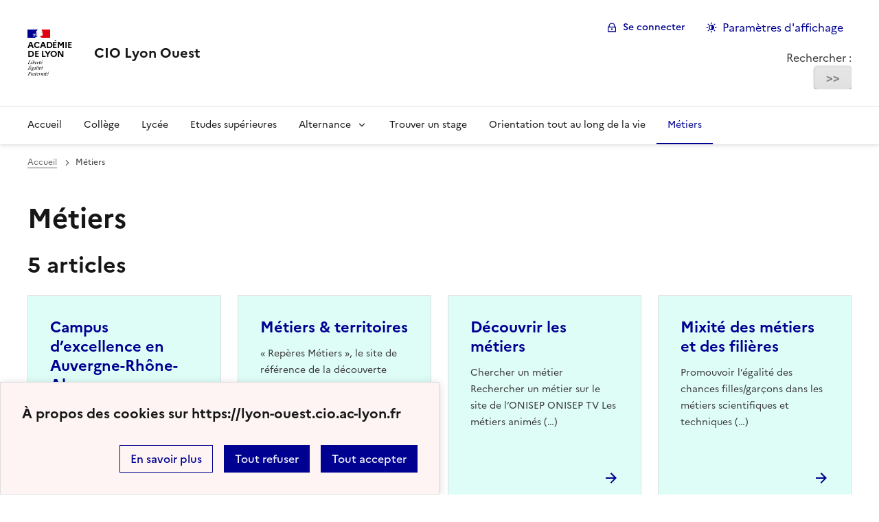

--- FILE ---
content_type: text/html; charset=utf-8
request_url: https://lyon-ouest.cio.ac-lyon.fr/spip/spip.php?rubrique45
body_size: 42834
content:
<!DOCTYPE html>
<html dir="ltr" lang="fr" class="ltr fr no-js" data-fr-scheme="system">
<head>
	<script type='text/javascript'>/*<![CDATA[*/(function(H){H.className=H.className.replace(/\bno-js\b/,'js')})(document.documentElement);/*]]>*/</script>
	<title>CIO Lyon Ouest</title>
	<meta name="description" content="Centre d&#039;information et d&#039;orientation, service public gratuit de l&#039;&#233;ducation nationale" />
	<meta http-equiv="Content-Type" content="text/html; charset=utf-8" />
<meta name="viewport" content="width=device-width, initial-scale=1" />


<link rel="alternate" type="application/rss+xml" title="Syndiquer tout le site" href="spip.php?page=backend" />


<link rel="stylesheet" href="plugins/auto/bootstrap/v2.2.0/bootstrap2spip/css/spip.css?1720191440" type="text/css" />
<script type='text/javascript'>var var_zajax_content='contenu';</script><script>/*<![CDATA[*/
var blocs_replier_tout = 0;
var blocs_slide = 'aucun';
var blocs_title_sep = /\|\|/g;
var blocs_title_def = 'Déplier||Replier';
var blocs_js_cookie = '';

/*]]>*/</script><script>
var mediabox_settings={"auto_detect":true,"ns":"box","tt_img":false,"sel_g":"#documents_portfolio a[type='image\/jpeg'],#documents_portfolio a[type='image\/png'],#documents_portfolio a[type='image\/gif']","sel_c":".mediabox","str_ssStart":"Diaporama","str_ssStop":"Arr\u00eater","str_cur":"{current}\/{total}","str_prev":"Pr\u00e9c\u00e9dent","str_next":"Suivant","str_close":"Fermer","str_loading":"Chargement\u2026","str_petc":"Taper \u2019Echap\u2019 pour fermer","str_dialTitDef":"Boite de dialogue","str_dialTitMed":"Affichage d\u2019un media","splash_url":"","lity":{"skin":"_simple-dark","maxWidth":"90%","maxHeight":"90%","minWidth":"400px","minHeight":"","slideshow_speed":"2500","opacite":"0.9","defaultCaptionState":"expanded"}};
</script>
<!-- insert_head_css -->
<link rel="stylesheet" href="plugins-dist/mediabox/lib/lity/lity.css?1760090026" type="text/css" media="all" />
<link rel="stylesheet" href="plugins-dist/mediabox/lity/css/lity.mediabox.css?1760090026" type="text/css" media="all" />
<link rel="stylesheet" href="plugins-dist/mediabox/lity/skins/_simple-dark/lity.css?1760090026" type="text/css" media="all" /><link rel='stylesheet' type='text/css' media='all' href='plugins-dist/porte_plume/css/barre_outils.css?1760090026' />
<link rel='stylesheet' type='text/css' media='all' href='local/cache-css/cssdyn-css_barre_outils_icones_css-7c798bfb.css?1764580108' />
<link rel="stylesheet" href="plugins/auto/onglets_texte/v2.1.0/css/tab.css" type="text/css" media="all" /><link rel="stylesheet" type="text/css" href="plugins/auto/blocsdepliables/v1.4.2/css/blocs.css?1750406074" /><link href="plugins/auto/couleurs_spip/v3.3.0/css/couleurs_spip.css?1720191432" rel="stylesheet" type="text/css" />
<link rel="stylesheet" type="text/css" href="plugins/auto/agenda/v5.1.0/css/spip.agenda.css" />
<link rel="stylesheet" type="text/css" href="plugins/auto/sjcycle/v3.6.0/css/sjcycle.css?1720191458" media="all" />

<link rel="stylesheet" type="text/css" media="all" href="plugins/auto/picto/v1.2.0/fontAwesome/css/font-awesome.min.css" />
<link rel="stylesheet" type="text/css" media="all" href="plugins/auto/picto/v1.2.0/css/picto.css" /><link rel="stylesheet" type="text/css" href="plugins/auto/typo_guillemets/v2.1.1/css/typo_guillemets.css" media="all" />
<link rel="stylesheet" type="text/css" href="plugins/auto/socialtags/v4.1.0/socialtags.css?1720191446" media="all" />
<link rel="stylesheet" type="text/css" href="plugins/auto/varicelle/v3.1.0/css/varicelle.css?1720191472" media="all" />

<link href="plugins/auto/player/v4.3.0/css/player.css?1747319844" rel="stylesheet" /><link rel="stylesheet" type="text/css" href="plugins/auto/oembed/v3.4.0/css/oembed.css?1739542678" />



<link rel="stylesheet" href="plugins/auto/squelette-spip-dsfr-main/v1.11.1/dsfr/dsfr.min.css?1736755486" type="text/css" />
<link rel="stylesheet" href="plugins/auto/squelette-spip-dsfr-main/v1.11.1/dsfr/utility/utility.main.css?1736755486" type="text/css" />
<link rel="stylesheet" href="plugins/auto/squelette-spip-dsfr-main/v1.11.1/dsfr/dsfr.spip.css?1736755486" type="text/css" />
<link rel="stylesheet" href="squelettes/dsfr/perso.css?1764084254" type="text/css" />



<script src="prive/javascript/jquery.js?1760086912" type="text/javascript"></script>

<script src="prive/javascript/jquery.form.js?1760086912" type="text/javascript"></script>

<script src="prive/javascript/jquery.autosave.js?1760086912" type="text/javascript"></script>

<script src="prive/javascript/jquery.placeholder-label.js?1760086912" type="text/javascript"></script>

<script src="prive/javascript/ajaxCallback.js?1760086912" type="text/javascript"></script>

<script src="prive/javascript/js.cookie.js?1760086912" type="text/javascript"></script>
<!-- insert_head -->
<script src="plugins-dist/mediabox/lib/lity/lity.js?1760090026" type="text/javascript"></script>
<script src="plugins-dist/mediabox/lity/js/lity.mediabox.js?1760090026" type="text/javascript"></script>
<script src="plugins-dist/mediabox/javascript/spip.mediabox.js?1760090026" type="text/javascript"></script><script type='text/javascript' src='plugins-dist/porte_plume/javascript/jquery.markitup_pour_spip.js?1760090026'></script>
<script type='text/javascript' src='plugins-dist/porte_plume/javascript/jquery.previsu_spip.js?1760090026'></script>
<script type='text/javascript' src='local/cache-js/jsdyn-javascript_porte_plume_start_js-6021da25.js?1764580108'></script>
<script type="text/javascript" src="plugins/auto/onglets_texte/v2.1.0/javascript/mes_onglets.js"></script><script src='plugins/auto/blocsdepliables/v1.4.2/js/blocs.js?1750406074'></script>
<script src="plugins/auto/sjcycle/v3.6.0/lib/cycle2/jquery.cycle2.js?1720191458" type="text/javascript"></script>
<script src="plugins/auto/sjcycle/v3.6.0/lib/cycle2/jquery.cycle2.flip.js?1720191458" type="text/javascript"></script>
<script src="plugins/auto/sjcycle/v3.6.0/lib/cycle2/jquery.cycle2.carousel.js?1720191458" type="text/javascript"></script>
<script src="plugins/auto/sjcycle/v3.6.0/lib/cycle2/jquery.cycle2.scrollVert.js?1720191458" type="text/javascript"></script>
<script src="plugins/auto/sjcycle/v3.6.0/lib/cycle2/jquery.cycle2.shuffle.js?1720191458" type="text/javascript"></script>
<script src="plugins/auto/sjcycle/v3.6.0/lib/cycle2/jquery.cycle2.tile.js?1720191458" type="text/javascript"></script><script type='text/javascript' src='prive/javascript/js.cookie.js?1760086912'></script>
<script src='local/cache-js/jsdyn-socialtags_js-5d75b8a5.js?1764580108' type='text/javascript'></script>
<link rel="stylesheet" type="text/css" href="plugins/auto/apropos/v1.2.0/css/apropos.css" /><script type='text/javascript' src='local/cache-js/jsdyn-jquery_cookiebar_js-b7cf17f0.js?1764580108'></script>
<script type='text/javascript' src='plugins/auto/squelette-spip-dsfr-main/v1.11.1/js/jquery.cookiebar.call.js'></script><script type="text/javascript" src="plugins/auto/galleria/v2.3.0/galleria/galleria.min.js?1720191436"></script><link rel="alternate" type="application/json+oembed" href="https://lyon-ouest.cio.ac-lyon.fr/spip/oembed.api/?format=json&amp;url=https%3A%2F%2Flyon-ouest.cio.ac-lyon.fr%2Fspip%2Fspip.php%3Frubrique45" />






<meta name="generator" content="SPIP 4.4.6" />





<meta name="theme-color" content="#000091"><!-- Défini la couleur de thème du navigateur (Safari/Android) -->
<link rel="apple-touch-icon" href="plugins/auto/squelette-spip-dsfr-main/v1.11.1/favicon/apple-touch-icon.png"><!-- 180×180 -->
<link rel="icon" href="plugins/auto/squelette-spip-dsfr-main/v1.11.1/favicon/favicon.svg" type="image/svg+xml">
<link rel="shortcut icon" href="plugins/auto/squelette-spip-dsfr-main/v1.11.1/favicon/favicon.ico" type="image/x-icon"><!-- 32×32 -->
<link rel="manifest" href="plugins/auto/squelette-spip-dsfr-main/v1.11.1/favicon/manifest.webmanifest" crossorigin="use-credentials"></head>

<body id="top"  class="pas_surlignable page_rubrique ">
<header role="banner" class="fr-header">
    <div class="fr-header__body">
        <div class="fr-container">
            <div class="fr-header__body-row">
                <div class="fr-header__brand fr-enlarge-link">
                    <div class="fr-header__brand-top">
                        <div class="fr-header__logo">
                            <p class="fr-logo">
                                
								 Académie<br>de Lyon
                            </p>
                        </div>
                        
                        <div class="fr-header__navbar">
                            <button class="fr-btn--search fr-btn" data-fr-opened="false" aria-controls="modal-recherche" title="Rechercher">
                                Rechercher
                            </button>
                            <button class="fr-btn--menu fr-btn" data-fr-opened="false" aria-controls="modal-menu" aria-haspopup="menu" title="Menu" id="fr-btn-menu-mobile-3">
                                Menu
                            </button>
                        </div>
                    </div>
                    <div class="fr-header__service">
                        <a href="https://lyon-ouest.cio.ac-lyon.fr" title="Accueil - CIO Lyon Ouest"   aria-label="revenir à l'accueil du site">
                            <p class="fr-header__service-title">CIO Lyon Ouest</p>
                        </a>
                        
                    </div>
                </div>
                <div class="fr-header__tools">
                    <div class="fr-header__tools-links">
                        <ul class="fr-btns-group">
                             
                             <li>
                            <a class="fr-btn fr-fi-lock-line" href="spip.php?page=login&amp;url=spip.php%3Frubrique45" aria-label="ouvrir le formulaire de connexion" title="connexion" rel="nofollow">Se connecter</a>
                            </li>
                            
                            
                            
							<li>
								<button class="fr-link fr-fi-theme-fill fr-link--icon-left fr-pt-0" aria-controls="fr-theme-modal" data-fr-opened="false" aria-label="Changer les paramêtres d'affichage" title="Paramètres d'affichage">Paramètres d'affichage</button>
							</li>
                        </ul>
                    </div>
                    <div class="fr-header__search fr-modal" id="modal-recherche">
                        <div class="fr-container fr-container-lg--fluid">
                            <button class="fr-btn--close fr-btn" aria-controls="modal-recherche">Fermer</button>
                                <div class="formulaire_spip formulaire_recherche form-search" id="formulaire_recherche">
<form action="spip.php?page=recherche" method="get"><div>
	<input name="page" value="recherche" type="hidden"
>
	
	<label for="recherche" class="muted">Rechercher :</label>
	<div class="input-append">
		<input type="search" class="search text search-query" name="recherche" id="recherche" accesskey="4" autocapitalize="off" autocorrect="off" />
		<button type="submit" class="btn" title="Rechercher" >&gt;&gt;</button>
	</div>
</div></form>
</div>

                        </div>
                    </div>
                </div>
            </div>
        </div>
    </div>
    <div class="fr-header__menu fr-modal" id="modal-menu" aria-labelledby="fr-btn-menu-mobile-1">
        <div class="fr-container">
            <button class="fr-btn--close fr-btn" aria-controls="modal-menu">Fermer</button>
            <div class="fr-header__menu-links"></div>
			   <nav class="fr-nav" id="header-navigation" role="navigation" aria-label="Menu principal">
    <ul class="fr-nav__list">
        <li class="fr-nav__item active">
            <a class="fr-nav__link active" href="https://lyon-ouest.cio.ac-lyon.fr" target="_self"    aria-label="Revenir à la page d'accueil" title="Accueil">Accueil</a>
        </li>

        
        <li class="fr-nav__item  ">
            
            <a class="fr-nav__link "  aria-label="Ouvrir la rubrique Collège" title="Collège" href="spip.php?rubrique35" target="_self"   >Collège</a>
            
        </li>
        
        <li class="fr-nav__item  ">
            
            <a class="fr-nav__link "  aria-label="Ouvrir la rubrique Lycée" title="Lycée" href="spip.php?rubrique36" target="_self"   >Lycée</a>
            
        </li>
        
        <li class="fr-nav__item  ">
            
            <a class="fr-nav__link "  aria-label="Ouvrir la rubrique Etudes supérieures" title="Etudes supérieures" href="spip.php?rubrique38" target="_self"   >Etudes supérieures</a>
            
        </li>
        
        <li class="fr-nav__item  ">
            
                <button class="fr-nav__btn" aria-expanded="false" aria-controls="menu-41"   >Alternance</button>
                <div class="fr-collapse fr-menu" id="menu-41">
                    <ul class="fr-menu__list">
                        <li>
                            <a class="fr-nav__link fr-text--light"  aria-label="Ouvrir la rubrique Alternance" title="Alternance" href="spip.php?rubrique41" target="_self" ><i>Voir toute la rubrique</i></a>
                        </li>
            
                        <li>
                            <a class="fr-nav__link"  aria-label="Ouvrir la rubrique Comprendre l&#8217;alternance" title="Comprendre l&#8217;alternance" href="spip.php?rubrique122" target="_self" >Comprendre l&#8217;alternance</a>
                        </li>
            
                        <li>
                            <a class="fr-nav__link"  aria-label="Ouvrir la rubrique Trouver un centre de formation" title="Trouver un centre de formation" href="spip.php?rubrique124" target="_self" >Trouver un centre de formation</a>
                        </li>
            
                        <li>
                            <a class="fr-nav__link"  aria-label="Ouvrir la rubrique Trouver une entreprise" title="Trouver une entreprise" href="spip.php?rubrique125" target="_self" >Trouver une entreprise</a>
                        </li>
            
                        <li>
                            <a class="fr-nav__link"  aria-label="Ouvrir la rubrique Préparer sa candidature et signer un contrat" title="Préparer sa candidature et signer un contrat" href="spip.php?rubrique121" target="_self" >Préparer sa candidature et signer un contrat</a>
                        </li>
            
                        <li>
                            <a class="fr-nav__link"  aria-label="Ouvrir la rubrique Salons et RDV de l&#8217;apprentissage" title="Salons et RDV de l&#8217;apprentissage" href="spip.php?rubrique119" target="_self" >Salons et RDV de l&#8217;apprentissage</a>
                        </li>
            
                    </ul>
                </div>
            
        </li>
        
        <li class="fr-nav__item  ">
            
            <a class="fr-nav__link "  aria-label="Ouvrir la rubrique Trouver un stage" title="Trouver un stage" href="spip.php?rubrique191" target="_self"   >Trouver un stage</a>
            
        </li>
        
        <li class="fr-nav__item  ">
            
            <a class="fr-nav__link "  aria-label="Ouvrir la rubrique Orientation tout au long de la vie" title="Orientation tout au long de la vie" href="spip.php?rubrique42" target="_self"   >Orientation tout au long de la vie</a>
            
        </li>
        
        <li class="fr-nav__item  on active ">
            
            <a class="fr-nav__link  on active"  aria-label="Ouvrir la rubrique Métiers" title="Métiers" href="spip.php?rubrique45" target="_self"  on aria-current="page" >Métiers</a>
            
        </li>
        
    </ul>
</nav> 
			
        </div>
    </div>
</header>
<main id="main" role="main" class="fr-pb-6w">

	<div class="fr-container ">

		<nav role="navigation" class="fr-breadcrumb" aria-label="vous êtes ici :">
			<button class="fr-breadcrumb__button" aria-expanded="false" aria-controls="breadcrumb-1">Voir le fil d’Ariane</button>
			<div class="fr-collapse" id="breadcrumb-1">
				<ol class="fr-breadcrumb__list">
					<li><a class="fr-breadcrumb__link" title="Accueil du site" aria-label="revenir à l'accueil du site"  href="https://lyon-ouest.cio.ac-lyon.fr/">Accueil</a></li>
					
					<li><a class="fr-breadcrumb__link" aria-current="page">Métiers</a></li>
				</ol>
			</div>
		</nav>

		<h1 class="fr-h1 crayon rubrique-titre-45 ">Métiers</h1>

		
					

		

		
		

		
		

		
		
		  <div class='ajaxbloc ajax-id-liste_ajax' data-ajax-env='cpZENU4GastP1nvYcCbhj74PNoe1zlxABUc+uzBcG1BhS7GzKBH0dDNBkRz0ah1/I4HoLUbyHPtqlEcmUmW3YxNaL7nG/ngHomrCNK7AU9hbHtl+p9nfCZpgUArb+MLfjwvz2kVQ8gRHM9hyAsJGUOaoTrgYDCKISB9VAB2pcjEVnhfLZqZcD+e4oMxi0fcj3D6H6jmIcTO1jybyPBLx5Qk3waQLySCitSLrDdo50zJFvpkSM+arjm/H1TkCkFcjfAE75I0=' data-origin="spip.php?rubrique45">

	<h2 class="fr-mt-3w" >5 articles</h2>
	<div class="fr-col-12">

		<div class="fr-grid-row fr-grid-row--gutters ">
			<a id='pagination_articles' class='pagination_ancre'></a>
			
			<!-- Tuile verticale -->
			<div class="fr-col-12  fr-col-sm-6 fr-col-md-4 fr-col-lg-3 ">
				<div class="fr-card fr-enlarge-link fr-background-alt--green-menthe">
		<div class="fr-card__body">
			<div class="fr-card__content">
				<h3 class="fr-card__title">
					<a aria-describedby=" 

Les Campus d’excellence en Auvergne-Rhône-Alpes 

Plusieurs Campus des métiers et des (…) " aria-label="Ouvrir l'article Campus d&#8217;excellence en Auvergne-Rhône-Alpes" title="Campus d&#8217;excellence en Auvergne-Rhône-Alpes" href="spip.php?article429">Campus d&#8217;excellence en Auvergne-Rhône-Alpes</a>
				</h3>
				<p class="fr-card__desc"> 

Les Campus d’excellence en Auvergne-Rhône-Alpes 

Plusieurs Campus des métiers et des (…) </p>
				
				
			</div>
		</div>
		 
			
		
	</div>			</div>
			
			<!-- Tuile verticale -->
			<div class="fr-col-12  fr-col-sm-6 fr-col-md-4 fr-col-lg-3 ">
				<div class="fr-card fr-enlarge-link fr-background-alt--green-menthe">
		<div class="fr-card__body">
			<div class="fr-card__content">
				<h3 class="fr-card__title">
					<a aria-describedby=" 

&#171; Repères Métiers &#187;, le site de référence de la découverte métiers en Auvergne-Rhône-Alpes (…) " aria-label="Ouvrir l'article Métiers &amp; territoires " title="Métiers &amp; territoires " href="spip.php?article119">Métiers &amp; territoires </a>
				</h3>
				<p class="fr-card__desc"> 

&#171; Repères Métiers &#187;, le site de référence de la découverte métiers en Auvergne-Rhône-Alpes (…) </p>
				
				
			</div>
		</div>
		 
			
		
	</div>			</div>
			
			<!-- Tuile verticale -->
			<div class="fr-col-12  fr-col-sm-6 fr-col-md-4 fr-col-lg-3 ">
				<div class="fr-card fr-enlarge-link fr-background-alt--green-menthe">
		<div class="fr-card__body">
			<div class="fr-card__content">
				<h3 class="fr-card__title">
					<a aria-describedby=" 

Chercher un métier 

Rechercher un métier sur le site de l’ONISEP ONISEP TV Les métiers animés (…) " aria-label="Ouvrir l'article Découvrir les métiers" title="Découvrir les métiers" href="spip.php?article91">Découvrir les métiers</a>
				</h3>
				<p class="fr-card__desc"> 

Chercher un métier 

Rechercher un métier sur le site de l’ONISEP ONISEP TV Les métiers animés (…) </p>
				
				
			</div>
		</div>
		 
			
		
	</div>			</div>
			
			<!-- Tuile verticale -->
			<div class="fr-col-12  fr-col-sm-6 fr-col-md-4 fr-col-lg-3 ">
				<div class="fr-card fr-enlarge-link fr-background-alt--green-menthe">
		<div class="fr-card__body">
			<div class="fr-card__content">
				<h3 class="fr-card__title">
					<a aria-describedby=" 

Promouvoir l’égalité des chances filles/garçons dans les métiers scientifiques et techniques (…) " aria-label="Ouvrir l'article Mixité des métiers et des filières" title="Mixité des métiers et des filières" href="spip.php?article61">Mixité des métiers et des filières</a>
				</h3>
				<p class="fr-card__desc"> 

Promouvoir l’égalité des chances filles/garçons dans les métiers scientifiques et techniques (…) </p>
				
				
			</div>
		</div>
		 
			
		
	</div>			</div>
			
			<!-- Tuile verticale -->
			<div class="fr-col-12  fr-col-sm-6 fr-col-md-4 fr-col-lg-3 ">
				<div class="fr-card fr-enlarge-link fr-background-alt--green-menthe">
		<div class="fr-card__body">
			<div class="fr-card__content">
				<h3 class="fr-card__title">
					<a aria-describedby=" 

ÉTUDES SUR LES MÉTIERS ET LES TENDANCES Les métiers qui recrutent en Auvergne-Rhône-Alpes Les (…) " aria-label="Ouvrir l'article Les métiers qui recrutent" title="Les métiers qui recrutent" href="spip.php?article45">Les métiers qui recrutent</a>
				</h3>
				<p class="fr-card__desc"> 

ÉTUDES SUR LES MÉTIERS ET LES TENDANCES Les métiers qui recrutent en Auvergne-Rhône-Alpes Les (…) </p>
				
				
			</div>
		</div>
		 
			
		
	</div>			</div>
			
			
		</div>
	</div>

</div><!--ajaxbloc-->
		


		

		
		


		


	</div>

</main>

<!-- footer avec partenaires -->
  <div class="fr-share fr-mt-5w">
	<div class="fr-container">
	<p class="fr-share__title">Partager la page</p>
	<ul class="fr-share__group">
		<li>
			<a class="fr-share__link fr-share__link--facebook" title="Partager sur Facebook - nouvelle fenêtre" href="https://www.facebook.com/sharer.php?u=https://lyon-ouest.cio.ac-lyon.fr/spip/spip.php?rubrique45" target="_blank" rel="noopener" onclick="window.open(this.href,'Partager sur Facebook','toolbar=no,location=yes,status=no,menubar=no,scrollbars=yes,resizable=yes,width=600,height=450'); event.preventDefault();">Partager sur Facebook</a>
		</li>
		<li>
			<!-- Les paramètres de la reqûete doivent être URI-encodés (ex: encodeURIComponent() en js) -->
			<a class="fr-share__link fr-share__link--twitter" title="Partager sur Twitter - nouvelle fenêtre" href="https://twitter.com/intent/tweet?url=https://lyon-ouest.cio.ac-lyon.fr/spip/spip.php?rubrique45&text=Métiers&via=[À MODIFIER - via]&hashtags=[À MODIFIER - hashtags]" target="_blank" rel="noopener" onclick="window.open(this.href,'Partager sur Twitter','toolbar=no,location=yes,status=no,menubar=no,scrollbars=yes,resizable=yes,width=600,height=420'); event.preventDefault();">Partager sur Twitter</a>
		</li>
		<li>
			<a class="fr-share__link fr-share__link--linkedin" title="Partager sur LinkedIn - nouvelle fenêtre" href="https://www.linkedin.com/shareArticle?url=https://lyon-ouest.cio.ac-lyon.fr/spip/spip.php?rubrique45&title=Métiers" target="_blank" rel="noopener" onclick="window.open(this.href,'Partager sur LinkedIn','toolbar=no,location=yes,status=no,menubar=no,scrollbars=yes,resizable=yes,width=550,height=550'); event.preventDefault();">Partager sur LinkedIn</a>
		</li>
		<li>
			<a class="fr-share__link fr-share__link--mail" href="mailto:?subject=Métiers&body=Voir cette page du site CIO Lyon Ouest : https://lyon-ouest.cio.ac-lyon.fr/spip/spip.php?rubrique45" title="Partager par email" target="_blank">Partager par email</a>
		</li>
		<li>
			<button class="fr-share__link fr-share__link--copy" title="Copier dans le presse-papier" onclick="navigator.clipboard.writeText(window.location);alert('Adresse copiée dans le presse papier.');">Copier dans le presse-papier</button>
		</li>
	</ul>
</div>
</div>



<footer class="fr-footer fr-pb-3w" role="contentinfo" id="footer-1060">
    <div class="fr-container">
        <div class="fr-footer__body">
            <div class="fr-footer__brand fr-enlarge-link">
                <a href="https://lyon-ouest.cio.ac-lyon.fr" title="Retour à l’accueil"   aria-label="Revenir à l'accueil du site">
                    <p class="fr-logo">
                        
                    </p>
                </a>
            </div>
            <div class="fr-footer__content">
                <p class="fr-footer__content-desc"> 2011 - 2025 CIO Lyon Ouest</p>
                <ul class="fr-footer__content-list">
                    
                </ul>
            </div>
        </div>
		
        <div class="fr-footer__bottom">
            <ul class="fr-footer__bottom-list">
                <li class="fr-footer__bottom-item">
                    <a class="fr-footer__bottom-link" href="spip.php?page=plan"  title="Plan du site" aria-label="ouvrir le plan du site">Plan du site</a>
                </li>
				 
				<li class="fr-footer__bottom-item">
					<a class="fr-footer__bottom-link" href="spip.php?page=contact"  title="Contact" aria-label="ouvrir le formulaire de contact">Nous contacter</a>
				</li>
				
                <li class="fr-footer__bottom-item">
                    <a class="fr-footer__bottom-link" href="#">Accessibilité : partiellement conforme</a>
                </li>
                <li class="fr-footer__bottom-item">
                    <a class="fr-footer__bottom-link" href="spip.php?page=mentions"  title="Mentions" aria-label="voir les mentions légales">Mentions légales</a>
                </li>
                 <li class="fr-footer__bottom-item"><a class="fr-footer__bottom-link" href="spip.php?page=donnees"  title="Utilisation de mes données" aria-label="Voir l'utilisation des données personnelles">Données personnelles</a></li>
                  <li class="fr-footer__bottom-item"><button class="fr-footer__bottom-link" data-fr-opened="false" aria-controls="fr-consent-modal" title="Voir les information sur l'utilisation des cookies">Gestion des cookies</button></li>
				<li class="fr-footer__bottom-item">
					<button class="fr-footer__bottom-link fr-fi-theme-fill fr-link--icon-left" aria-controls="fr-theme-modal" data-fr-opened="false" title="Modifier les paramêtres d'affichage">Paramètres d'affichage</button>
				</li>
				<li class="fr-footer__bottom-item">
					<a class="fr-footer__bottom-link fr-fi-rss-line fr-link--icon-left" href="spip.php?page=backend" title="S'abonner au flux RSS">Flux RSS</a>
				</li>
            </ul>
			 
            <ul class="fr-footer__bottom-list">
				 <li class="fr-footer__bottom-item">
                    <a class="fr-footer__bottom-link" href="spip.php?page=plan"  title="Plan du site" aria-label="ouvrir le plan du site">Se connecter</a>
                </li>
				
				
            </ul>

        </div>
    </div>
</footer>
  <dialog id="fr-consent-modal" class="fr-modal" role="dialog" aria-labelledby="fr-consent-modal-title">
    <div class="fr-container fr-container--fluid fr-container-md">
        <div class="fr-grid-row fr-grid-row--center">
            <div class="fr-col-12 fr-col-md-10 fr-col-lg-8">
                <div class="fr-modal__body">
                    <div class="fr-modal__header">
                        <button class="fr-btn--close fr-btn" aria-controls="fr-consent-modal">Fermer</button>
                    </div>
                    <div class="fr-modal__content">
                        <h1 id="fr-consent-modal-title" class="fr-modal__title">
                            Détails sur la gestion des cookies
                        </h1>
                        <h3 class="spip">À propos des cookies</h3>
<p>Un cookie (ou &#8220;traceur&#8221;) est un fichier texte déposé sur votre ordinateur lors de la visite d’un site ou de la consultation d’une campagne de communication. Il permet de conserver des données utilisateur afin de faciliter votre navigation et de vous offrir certaines fonctionnalités.<br class='autobr' />
Les cookies et les adresses IP des internautes, collectés à des fins statistiques, sont conservés pendant treize mois, puis sont supprimées.</p>
<p><strong class="caractencadre2-spip spip">La DSDEN de [nom du département]<br class='autobr' />
L’établissement scolaire [nom de l’établissement]</strong><br class='autobr' />
s’engage à suivre les <a href="https://www.legifrance.gouv.fr/jorf/id/JORFTEXT000038783337" rel="external">lignes directrices de la CNIL concernant les cookies et autres traceurs</a> adoptées le 4 juillet 2019 avec notamment l’obligation, sauf exception, de recueillir le consentement des utilisateurs avant toute opération d’écriture ou de lecture de cookies et autres traceurs.</p>
<h3 class="spip">Cookies internes nécessaires au site pour fonctionner</h3>
<p>Il convient de distinguer les cookies que nous émettons sur<br class='autobr' />
<strong class="caractencadre2-spip spip">[URL du site]</strong><br class='autobr' />
pour le bon fonctionnement du site, des cookies de mesure d’audience et de ceux émis par des tiers. En cas de refus des cookies nécessaires au bon fonctionnement du site, ou de l’effacement de ceux-ci, nous vous informons que vous ne pourrez plus bénéficier d’un certain nombre de fonctionnalités qui sont néanmoins nécessaires pour naviguer dans certains espaces de ce site web. Vous pouvez vous y opposer ou les supprimer en utilisant les paramètres de votre navigateur, cependant votre expérience utilisateur risque d’être dégradée.</p>
<table class="table spip">
<thead><tr class='row_first'><th id='id051a_c0'>Nom du cookie</th><th id='id051a_c1'>Finalité</th><th id='id051a_c2'>Durée de conservation</th></tr></thead>
<tbody>
<tr class='row_odd odd'>
<td headers='id051a_c0'><a href="https://opt-out.ferank.eu/fr/" rel="external">Tarteaucitron.js</a></td>
<td headers='id051a_c1'>Sauvegarde des choix en matière de consentement des cookies.<br class='autobr' />
Recommandé par la CNIL, cette solution donne ainsi le choix aux visiteurs du site d’accepter ou de refuser les cookies tiers<br class='autobr' />
(notamment réseaux sociaux et médias sociaux) de<br class='autobr' />
manière individuelle.</td>
<td headers='id051a_c2'>12 mois</td></tr>
</tbody>
</table><h3 class="spip">Cookies de mesure d’audience</h3>
<p><strong class="caractencadre2-spip spip">Paragraphe à conserver uniquement si vous utilisez une mesure d’audience/statistiques</strong></p>
<p>Afin de mieux vous servir et d’améliorer l’expérience utilisateur sur notre site, nous mesurons<br class='autobr' />
son audience grâce à une solution utilisant la technologie des cookies. Ce type de cookie ne<br class='autobr' />
permet pas de vous identifier en tant qu’individu&nbsp;; il sert uniquement à enregistrer vos<br class='autobr' />
informations de navigation.<br class='autobr' />
<strong class="caractencadre2-spip spip">[URL du site]</strong> utilise l’outil de mesure d’audience <strong class="caractencadre2-spip spip">[nom de l’outil utilisé]</strong>.<br class='autobr' />
Ces cookies de mesure d’audience ne sont pas conservés au-delà de 13 mois. Vous pouvez<br class='autobr' />
vous opposer à tout moment à leur utilisation dans la bannière Gestion de vos préférences sur<br class='autobr' />
les cookies.</p>
<table class="table spip">
<thead><tr class='row_first'><th id='id1642_c0'>Nom du cookie</th><th id='id1642_c1'>Finalité</th><th id='id1642_c2'>Durée de conservation</th></tr></thead>
<tbody>
<tr class='row_odd odd'>
<td headers='id1642_c0'><strong class="caractencadre2-spip spip">à compléter</strong></td>
<td class='numeric ' headers='id1642_c1'></td>
<td class='numeric ' headers='id1642_c2'></td></tr>
</tbody>
</table><h3 class="spip">Cookies tiers, destinés à améliorer l’interactivité du site</h3>
<p>Des cookies peuvent également être émis sur le <strong class="caractencadre2-spip spip">[URL du site]</strong> via des applications de tiers. En effet, certaines fonctionnalités proposées sur le site (lecteurs vidéos, cartes et contenus interactifs, affichage de contenus issus de plateformes sociales, etc.) font appel à des services de tiers. Ces fonctionnalités déposent des cookies permettant aux tiers d’identifier les sites que vous consultez et les contenus auxquels vous vous intéressez.</p>
<h4 class="spip">Finalités et modalités de traitement de vos données par les tiers, vos droits et les modalités d’exercice de ces derniers&nbsp;:</h4><table class="table spip">
<thead><tr class='row_first'><th id='idb869_c0'>Nom du cookie</th><th id='idb869_c1'>Finalité</th><th id='idb869_c2'>Paramétrages/règles de confidentialité</th></tr></thead>
<tbody>
<tr class='row_odd odd'>
<td headers='idb869_c0'>Twitter</td>
<td headers='idb869_c1'>Permettre aux utilisateurs du site de faciliter le partage de contenu avec le réseau social Twitter.</td>
<td headers='idb869_c2'><a href="https://help.twitter.com/fr/rules-and-policies/twitter-cookies" rel="external">Paramétrer votre navigateur internet pour bloquer les Cookies, ou/et les options de votre compte Twitter</a></td></tr>
<tr class='row_even even'>
<td headers='idb869_c0'>Youtube</td>
<td headers='idb869_c1'>Permettre aux utilisateurs du site de visionner et de partager des vidéos sur Youtube.</td>
<td headers='idb869_c2'><a href="https://policies.google.com/privacy?hl=fr&amp;gl=fr" rel="external">Règles de confidentialité de Youtube</a></td></tr>
<tr class='row_odd odd'>
<td headers='idb869_c0'>Instagram</td>
<td headers='idb869_c1'>Permettre aux utilisateurs du site de partager des contenus et d’interagir avec le site via leur compte Instagram.</td>
<td headers='idb869_c2'><a href="https://help.instagram.com/519522125107875" rel="external">Politique d’utilisation des données Instagram</a></td></tr>
<tr class='row_even even'>
<td headers='idb869_c0'>Facebook</td>
<td headers='idb869_c1'>Permettre aux utilisateurs du site de partager des contenus et d’interagir avec le site via leur compte Facebook.</td>
<td headers='idb869_c2'><a href="https://www.facebook.com/policies/cookies/" rel="external">Politique d’utilisation des données Facebook</a></td></tr>
<tr class='row_odd odd'>
<td headers='idb869_c0'>AddThis</td>
<td headers='idb869_c1'>Permettre aux visiteurs de partager du contenu avec une gamme de plates-formes en réseaux dont AddThis.</td>
<td headers='idb869_c2'><a href="https://www.addthis.com/privacy/terms-of-service/fr/" rel="external">Conditions générales d’utilisation d’AddThis</a></td></tr>
<tr class='row_even even'>
<td headers='idb869_c0'>Dailymotion</td>
<td headers='idb869_c1'>Permettre aux utilisateurs du site de visionner et de partager des vidéos sur Dailymotion.</td>
<td headers='idb869_c2'><a href="https://www.dailymotion.com/legal/privacy" rel="external">Politique de confidentialité de Dailymotion</a></td></tr>
<tr class='row_odd odd'>
<td headers='idb869_c0'>OpenstreetMap</td>
<td headers='idb869_c1'>Permettre aux utilisateurs du site d’accéder à des cartes géographiques interactives.</td>
<td headers='idb869_c2'><a href="https://wiki.osmfoundation.org/wiki/Privacy_Policy" rel="external">Politique de confidentialité d’OpenStreetMap</a></td></tr>
</tbody>
</table>
<p>Ce tableau présente quelques exemples. La liste des services tiers utilisés par ce site et nécessitant des cookies est présente dans la fenêtre de gestion des cookies. Vous pouvez les afficher en cliquant sur l’image&nbsp;:</p>
<p>&nbsp;<br class='autobr' />
&nbsp;<br class='autobr' />
&nbsp;<br class='autobr' />
Au niveau de votre navigateur internet, vous avez également la possibilité de choisir à tout moment de désactiver tout ou partie des cookies générés lors de votre consultation du site education.gouv.fr, même ceux nécessaires au fonctionnement du site. Vous ne pourrez plus alors disposer de toutes les fonctionnalités du site. Voici les procédures à suivre pour gérer les cookies au niveau de votre navigateur&nbsp;:</p>
<table class="table spip">
<tbody>
<tr class='row_odd odd'>
<td><a href="https://support.mozilla.org/fr/kb/protection-renforcee-contre-pistage-firefox-ordinateur?redirectlocale=fr&amp;redirectslug=activer-desactiver-cookies" rel="external">Firefox</a></td>
<td><a href="https://support.google.com/chrome/answer/95647?hl=fr" rel="external">Chrome</a></td>
<td><a href="https://support.microsoft.com/en-us/help/17442/windows-internet-explorer-delete-manage-cookies#ie=ie-9" rel="external">Explorer</a></td>
<td><a href="https://support.apple.com/fr-fr/guide/safari/sfri11471/mac" rel="external">Safari</a></td>
<td><a href="https://help.opera.com/en/latest/web-preferences/#cookies" rel="external">Opera</a></td></tr>
</tbody>
</table></div>
                </div>
            </div>
        </div>
    </div>
</dialog>


<dialog id="fr-theme-modal" class="fr-modal" role="dialog" aria-labelledby="fr-theme-modal-title">
	<div class="fr-container fr-container--fluid fr-container-md">
		<div class="fr-grid-row fr-grid-row--center">
			<div class="fr-col-12 fr-col-md-8 ">
				<div class="fr-modal__body">
					<div class="fr-modal__header">
						<button class="fr-link--close fr-link" aria-controls="fr-theme-modal">Fermer</button>
					</div>
					<div class="fr-modal__content">
						<h1 id="fr-theme-modal-title" class="fr-modal__title">
							Paramètres d’affichage
						</h1>
						<p>Choisissez un thème pour personnaliser l’apparence du site.</p>
						<div class="fr-grid-row fr-grid-row--gutters">
							<div class="fr-col">
								<div id="fr-display" class="fr-form-group fr-display">
									<div class="fr-form-group">
										<fieldset class="fr-fieldset">
											<div class="fr-fieldset__content">
												<div class="fr-radio-group fr-radio-rich">
													<input value="light" type="radio" id="fr-radios-theme-light" name="fr-radios-theme">
													<label class="fr-label" for="fr-radios-theme-light">Thème clair
													</label>
													<div class="fr-radio-rich__img" data-fr-inject-svg>
														<img src="plugins/auto/squelette-spip-dsfr-main/v1.11.1/img/light.svg" alt="">
														<!-- L’alternative de l’image (attribut alt) doit rester vide car l’image est illustrative et ne doit pas être restituée aux technologies d’assistance -->
													</div>
												</div>
												<div class="fr-radio-group fr-radio-rich">
													<input value="dark" type="radio" id="fr-radios-theme-dark" name="fr-radios-theme">
													<label class="fr-label" for="fr-radios-theme-dark">Thème sombre
													</label>
													<div class="fr-radio-rich__img" data-fr-inject-svg>
														<img src="plugins/auto/squelette-spip-dsfr-main/v1.11.1/img/dark.svg" alt="">
														<!-- L’alternative de l’image (attribut alt) doit rester vide car l’image est illustrative et ne doit pas être restituée aux technologies d’assistance -->
													</div>
												</div>
												<div class="fr-radio-group fr-radio-rich">
													<input value="system" type="radio" id="fr-radios-theme-system" name="fr-radios-theme">
													<label class="fr-label" for="fr-radios-theme-system">Système
														<span class="fr-hint-text">Utilise les paramètres système.</span>
													</label>
													<div class="fr-radio-rich__img" data-fr-inject-svg>
														<img src="plugins/auto/squelette-spip-dsfr-main/v1.11.1/img/system.svg" alt="">
														<!-- L’alternative de l’image (attribut alt) doit rester vide car l’image est illustrative et ne doit pas être restituée aux technologies d’assistance -->
													</div>
												</div>
											</div>
										</fieldset>
									</div>
								</div>

							</div>
							<div class="fr-col">
								<div id="fr-display2" class="fr-form-group fr-display">
									<div class="fr-form-group">
										<fieldset class="fr-fieldset">
											<div class="fr-fieldset__content">
												<div class="fr-radio-group fr-radio-rich">
													<input value="light" type="radio" id="fr-radios-dyslexic-non" name="fr-radios-dyslexic"
																												checked
																											>
													<label class="fr-label marianne" for="fr-radios-dyslexic-non">Police Marianne
													</label>
													<div class="fr-radio-rich__img" data-fr-inject-svg>
														<h1 class="fr-text-center fr-width-100 fr-mt-2w marianne">AB</h1>
														<!-- L’alternative de l’image (attribut alt) doit rester vide car l’image est illustrative et ne doit pas être restituée aux technologies d’assistance -->
													</div>
												</div>
												<div class="fr-radio-group fr-radio-rich">
													<input value="dark" type="radio" id="fr-radios-dyslexic-oui" name="fr-radios-dyslexic"
																										>
													<label class="fr-label dyslexic" for="fr-radios-dyslexic-oui">Police OpenDyslexic
													</label>
													<div class="fr-radio-rich__img" data-fr-inject-svg>
														<h1 class="fr-text-center fr-width-100 fr-mt-2w dyslexic">AB</h1>
														<!-- L’alternative de l’image (attribut alt) doit rester vide car l’image est illustrative et ne doit pas être restituée aux technologies d’assistance -->
													</div>
												</div>

											</div>
										</fieldset>
									</div>
								</div>

							</div>
						</div>
					</div>
				</div>
			</div>
		</div>
	</div>
</dialog>


<script>
	$('table').removeClass('spip');
</script>

<a class="fr-link fr-icon-arrow-up-fill fr-link--icon-right fr-pr-2w fr-pb-2w fr-display-none" href="#top" id="backtToTop">
	Haut de page
</a>
</body>

<script type="module" src="plugins/auto/squelette-spip-dsfr-main/v1.11.1/dsfr/dsfr.module.min.js"></script>
<script type="text/javascript" nomodule src="plugins/auto/squelette-spip-dsfr-main/v1.11.1/dsfr/dsfr.nomodule.min.js"></script>

<script>
    document.getElementById('fr-radios-dyslexic-oui').onclick = function(){
        console.log("OpenDislexic");
        document.getElementsByTagName('body')[0].classList.add("dyslexic");
        Cookies.set("daneVersaillesDyslexic",  "oui", { expires: 15 });

    }

    document.getElementById('fr-radios-dyslexic-non').onclick = function(){
        console.log("Marianne");
        document.getElementsByTagName('body')[0].classList.remove('dyslexic');
        Cookies.set("daneVersaillesDyslexic",  "non", { expires: 15 });

    }
</script>

<script>
    // Scroll to top button appear
    jQuery(document).on('scroll', function() {
        var scrollDistance = $(this).scrollTop();
        if (scrollDistance > 100) {
            $('#backtToTop').removeClass('fr-display-none');
        } else {
            $('#backtToTop').addClass('fr-display-none');
        }
    });
</script>

<script>
// document.addEventListener('DOMContentLoaded', function() {

	const carousel=document.querySelectorAll('.fr-tabs__panel')
	carousel.forEach(article => {
		article.addEventListener('click', function(e) {
		const link=article.querySelector('a').href;
		if (link) {
			window.location.href = link;
		}
	})
	})

// });
</script>
</html>



--- FILE ---
content_type: text/css
request_url: https://lyon-ouest.cio.ac-lyon.fr/spip/local/cache-css/cssdyn-css_barre_outils_icones_css-7c798bfb.css?1764580108
body_size: 21603
content:
/* #PRODUIRE{fond=css/barre_outils_icones.css,hash=0189aad8efcf1dcfb4c94fdc9213c640}
   md5:f2f15ebe5d073a3e057e751ac77d5b27 */

.markItUp .outil_header1>a>em {background-image:url(//lyon-ouest.cio.ac-lyon.fr/spip/plugins-dist/porte_plume/icones_barre/spt-v1.svg);background-position:-2px -2px}
.markItUp .outil_bold>a>em {background-image:url(//lyon-ouest.cio.ac-lyon.fr/spip/plugins-dist/porte_plume/icones_barre/spt-v1.svg);background-position:-2px -22px}
.markItUp .outil_italic>a>em {background-image:url(//lyon-ouest.cio.ac-lyon.fr/spip/plugins-dist/porte_plume/icones_barre/spt-v1.svg);background-position:-2px -42px}
.markItUp .outil_stroke_through>a>em {background-image:url(//lyon-ouest.cio.ac-lyon.fr/spip/plugins-dist/porte_plume/icones_barre/spt-v1.svg);background-position:-2px -62px}
.markItUp .outil_liste_ul>a>em {background-image:url(//lyon-ouest.cio.ac-lyon.fr/spip/plugins-dist/porte_plume/icones_barre/spt-v1.svg);background-position:-2px -442px}
.markItUp .outil_liste_ol>a>em {background-image:url(//lyon-ouest.cio.ac-lyon.fr/spip/plugins-dist/porte_plume/icones_barre/spt-v1.svg);background-position:-2px -462px}
.markItUp .outil_indenter>a>em {background-image:url(//lyon-ouest.cio.ac-lyon.fr/spip/plugins-dist/porte_plume/icones_barre/spt-v1.svg);background-position:-2px -482px}
.markItUp .outil_desindenter>a>em {background-image:url(//lyon-ouest.cio.ac-lyon.fr/spip/plugins-dist/porte_plume/icones_barre/spt-v1.svg);background-position:-2px -502px}
.markItUp .outil_quote>a>em {background-image:url(//lyon-ouest.cio.ac-lyon.fr/spip/plugins-dist/porte_plume/icones_barre/spt-v1.svg);background-position:-2px -302px}
.markItUp .outil_poesie>a>em {background-image:url(//lyon-ouest.cio.ac-lyon.fr/spip/plugins-dist/porte_plume/icones_barre/spt-v1.svg);background-position:-2px -322px}
.markItUp .outil_link>a>em {background-image:url(//lyon-ouest.cio.ac-lyon.fr/spip/plugins-dist/porte_plume/icones_barre/spt-v1.svg);background-position:-2px -342px}
.markItUp .outil_notes>a>em {background-image:url(//lyon-ouest.cio.ac-lyon.fr/spip/plugins-dist/porte_plume/icones_barre/spt-v1.svg);background-position:-2px -362px}
.markItUp .outil_guillemets>a>em {background-image:url(//lyon-ouest.cio.ac-lyon.fr/spip/plugins-dist/porte_plume/icones_barre/spt-v1.svg);background-position:-2px -522px}
.markItUp .outil_guillemets_simples>a>em {background-image:url(//lyon-ouest.cio.ac-lyon.fr/spip/plugins-dist/porte_plume/icones_barre/spt-v1.svg);background-position:-2px -542px}
.markItUp .outil_guillemets_de>a>em {background-image:url(//lyon-ouest.cio.ac-lyon.fr/spip/plugins-dist/porte_plume/icones_barre/spt-v1.svg);background-position:-2px -562px}
.markItUp .outil_guillemets_de_simples>a>em {background-image:url(//lyon-ouest.cio.ac-lyon.fr/spip/plugins-dist/porte_plume/icones_barre/spt-v1.svg);background-position:-2px -582px}
.markItUp .outil_guillemets_uniques>a>em {background-image:url(//lyon-ouest.cio.ac-lyon.fr/spip/plugins-dist/porte_plume/icones_barre/spt-v1.svg);background-position:-2px -602px}
.markItUp .outil_caracteres>a>em {background-image:url(//lyon-ouest.cio.ac-lyon.fr/spip/plugins-dist/porte_plume/icones_barre/spt-v1.svg);background-position:-2px -282px}
.markItUp .outil_a_maj_grave>a>em {background-image:url(//lyon-ouest.cio.ac-lyon.fr/spip/plugins-dist/porte_plume/icones_barre/spt-v1.svg);background-position:-2px -162px}
.markItUp .outil_e_maj_aigu>a>em {background-image:url(//lyon-ouest.cio.ac-lyon.fr/spip/plugins-dist/porte_plume/icones_barre/spt-v1.svg);background-position:-2px -202px}
.markItUp .outil_e_maj_grave>a>em {background-image:url(//lyon-ouest.cio.ac-lyon.fr/spip/plugins-dist/porte_plume/icones_barre/spt-v1.svg);background-position:-2px -222px}
.markItUp .outil_aelig>a>em {background-image:url(//lyon-ouest.cio.ac-lyon.fr/spip/plugins-dist/porte_plume/icones_barre/spt-v1.svg);background-position:-2px -142px}
.markItUp .outil_aelig_maj>a>em {background-image:url(//lyon-ouest.cio.ac-lyon.fr/spip/plugins-dist/porte_plume/icones_barre/spt-v1.svg);background-position:-2px -122px}
.markItUp .outil_oe>a>em {background-image:url(//lyon-ouest.cio.ac-lyon.fr/spip/plugins-dist/porte_plume/icones_barre/spt-v1.svg);background-position:-2px -262px}
.markItUp .outil_oe_maj>a>em {background-image:url(//lyon-ouest.cio.ac-lyon.fr/spip/plugins-dist/porte_plume/icones_barre/spt-v1.svg);background-position:-2px -242px}
.markItUp .outil_ccedil_maj>a>em {background-image:url(//lyon-ouest.cio.ac-lyon.fr/spip/plugins-dist/porte_plume/icones_barre/spt-v1.svg);background-position:-2px -182px}
.markItUp .outil_uppercase>a>em {background-image:url(//lyon-ouest.cio.ac-lyon.fr/spip/plugins-dist/porte_plume/icones_barre/spt-v1.svg);background-position:-2px -82px}
.markItUp .outil_lowercase>a>em {background-image:url(//lyon-ouest.cio.ac-lyon.fr/spip/plugins-dist/porte_plume/icones_barre/spt-v1.svg);background-position:-2px -102px}
.markItUp .outil_code>a>em {background-image:url(//lyon-ouest.cio.ac-lyon.fr/spip/plugins-dist/porte_plume/icones_barre/spt-v1.svg);background-position:-2px -382px}
.markItUp .outil_cadre>a>em {background-image:url(//lyon-ouest.cio.ac-lyon.fr/spip/plugins-dist/porte_plume/icones_barre/spt-v1.svg);background-position:-2px -402px}
.markItUp .outil_clean>a>em {background-image:url(//lyon-ouest.cio.ac-lyon.fr/spip/plugins-dist/porte_plume/icones_barre/spt-v1.svg);background-position:-2px -422px}
.markItUp .outil_preview>a>em {background-image:url(//lyon-ouest.cio.ac-lyon.fr/spip/plugins-dist/porte_plume/icones_barre/spt-v1.svg);background-position:-2px -622px}
.markItUp .outil_intertitre1>a>em {background-image:url(//lyon-ouest.cio.ac-lyon.fr/spip/plugins-dist/porte_plume/icones_barre/spt-v1.svg);background-position:-2px -2px}
.markItUp .outil_intertitre2>a>em {background-image:url(//lyon-ouest.cio.ac-lyon.fr/spip/plugins/auto/typoenluminee/v4.0.1/icones_barre/intertitre2.png);background-position:0}
.markItUp .outil_intertitre3>a>em {background-image:url(//lyon-ouest.cio.ac-lyon.fr/spip/plugins/auto/typoenluminee/v4.0.1/icones_barre/intertitre3.png);background-position:0}
.markItUp .outil_alignerdroite>a>em {background-image:url(//lyon-ouest.cio.ac-lyon.fr/spip/plugins/auto/typoenluminee/v4.0.1/icones_barre/right.png);background-position:0}
.markItUp .outil_alignergauche>a>em {background-image:url(//lyon-ouest.cio.ac-lyon.fr/spip/plugins/auto/typoenluminee/v4.0.1/icones_barre/left.png);background-position:0}
.markItUp .outil_stroke_through_et>a>em {background-image:url(//lyon-ouest.cio.ac-lyon.fr/spip/plugins-dist/porte_plume/icones_barre/spt-v1.svg);background-position:-2px -62px}
.markItUp .outil_cadretexte>a>em {background-image:url(//lyon-ouest.cio.ac-lyon.fr/spip/plugins/auto/typoenluminee/v4.0.1/icones_barre/cadretexte.png);background-position:0}
.markItUp .outil_speciaux>a>em {background-image:url(//lyon-ouest.cio.ac-lyon.fr/spip/plugins/auto/typoenluminee/v4.0.1/icones_barre/tag.png);background-position:0}
.markItUp .outil_barre_code>a>em {background-image:url(//lyon-ouest.cio.ac-lyon.fr/spip/plugins/auto/typoenluminee/v4.0.1/icones_barre/page_white_code_red.png);background-position:0}
.markItUp .outil_barre_cadre>a>em {background-image:url(//lyon-ouest.cio.ac-lyon.fr/spip/plugins/auto/typoenluminee/v4.0.1/icones_barre/page_white_code.png);background-position:0}
.markItUp .outil_miseenevidence>a>em {background-image:url(//lyon-ouest.cio.ac-lyon.fr/spip/plugins/auto/typoenluminee/v4.0.1/icones_barre/miseenevidence.png);background-position:0}
.markItUp .outil_miseenevidence2>a>em {background-image:url(//lyon-ouest.cio.ac-lyon.fr/spip/plugins/auto/typoenluminee/v4.0.1/icones_barre/miseenevidence2.png);background-position:0}
.markItUp .outil_exposant>a>em {background-image:url(//lyon-ouest.cio.ac-lyon.fr/spip/plugins/auto/typoenluminee/v4.0.1/icones_barre/exposant.png);background-position:0}
.markItUp .outil_indice>a>em {background-image:url(//lyon-ouest.cio.ac-lyon.fr/spip/plugins/auto/typoenluminee/v4.0.1/icones_barre/indice.png);background-position:0}
.markItUp .outil_petitescapitales>a>em {background-image:url(//lyon-ouest.cio.ac-lyon.fr/spip/plugins/auto/typoenluminee/v4.0.1/icones_barre/petitescapitales.png);background-position:0}
.markItUp .outil_barre_poesie>a>em {background-image:url(//lyon-ouest.cio.ac-lyon.fr/spip/plugins/auto/typoenluminee/v4.0.1/icones_barre/poesie.png);background-position:0}
.markItUp .outil_barre_tableau>a>em {background-image:url(//lyon-ouest.cio.ac-lyon.fr/spip/plugins/auto/typoenluminee/v4.0.1/icones_barre/barre-tableau.png);background-position:0}
.markItUp .outil_onglets>a>em {background-image:url(//lyon-ouest.cio.ac-lyon.fr/spip/plugins/auto/onglets_texte/v2.1.0/icones_barre/onglets.png);}
.markItUp .blocs_bloc>a>em {background-image:url(//lyon-ouest.cio.ac-lyon.fr/spip/plugins/auto/blocsdepliables/v1.4.2/icones_barre/bloc_invisible.png);}
.markItUp .blocs_visible>a>em {background-image:url(//lyon-ouest.cio.ac-lyon.fr/spip/plugins/auto/blocsdepliables/v1.4.2/icones_barre/bloc_visible.png);}
.markItUp .cs_couleur_texte>a>em {background-image:url(//lyon-ouest.cio.ac-lyon.fr/spip/local/couleurs_spip/icones_barre/fba04099.png);background-position:center}
.markItUp .cs_couleur_fond>a>em {background-image:url(//lyon-ouest.cio.ac-lyon.fr/spip/local/couleurs_spip/icones_barre/c0bed763.png);background-position:center}
.markItUp .couleur_texte_noir>a>em {background-image:url(//lyon-ouest.cio.ac-lyon.fr/spip/local/couleurs_spip/icones_barre/288824b7.png);background-position:center}
.markItUp .couleur_fond_noir>a>em {background-image:url(//lyon-ouest.cio.ac-lyon.fr/spip/local/couleurs_spip/icones_barre/aef91462.png);background-position:center}
.markItUp .couleur_texte_rouge>a>em {background-image:url(//lyon-ouest.cio.ac-lyon.fr/spip/local/couleurs_spip/icones_barre/821577e1.png);background-position:center}
.markItUp .couleur_fond_rouge>a>em {background-image:url(//lyon-ouest.cio.ac-lyon.fr/spip/local/couleurs_spip/icones_barre/7409ec8f.png);background-position:center}
.markItUp .couleur_texte_marron>a>em {background-image:url(//lyon-ouest.cio.ac-lyon.fr/spip/local/couleurs_spip/icones_barre/c7f697e1.png);background-position:center}
.markItUp .couleur_fond_marron>a>em {background-image:url(//lyon-ouest.cio.ac-lyon.fr/spip/local/couleurs_spip/icones_barre/f6c777a3.png);background-position:center}
.markItUp .couleur_texte_vert>a>em {background-image:url(//lyon-ouest.cio.ac-lyon.fr/spip/local/couleurs_spip/icones_barre/5caac292.png);background-position:center}
.markItUp .couleur_fond_vert>a>em {background-image:url(//lyon-ouest.cio.ac-lyon.fr/spip/local/couleurs_spip/icones_barre/261b0efa.png);background-position:center}
.markItUp .couleur_texte_vertolive>a>em {background-image:url(//lyon-ouest.cio.ac-lyon.fr/spip/local/couleurs_spip/icones_barre/6b59f467.png);background-position:center}
.markItUp .couleur_fond_vertolive>a>em {background-image:url(//lyon-ouest.cio.ac-lyon.fr/spip/local/couleurs_spip/icones_barre/cfd410d6.png);background-position:center}
.markItUp .couleur_texte_bleumarine>a>em {background-image:url(//lyon-ouest.cio.ac-lyon.fr/spip/local/couleurs_spip/icones_barre/c162e44f.png);background-position:center}
.markItUp .couleur_fond_bleumarine>a>em {background-image:url(//lyon-ouest.cio.ac-lyon.fr/spip/local/couleurs_spip/icones_barre/eb11a50e.png);background-position:center}
.markItUp .couleur_texte_violet>a>em {background-image:url(//lyon-ouest.cio.ac-lyon.fr/spip/local/couleurs_spip/icones_barre/20480f3e.png);background-position:center}
.markItUp .couleur_fond_violet>a>em {background-image:url(//lyon-ouest.cio.ac-lyon.fr/spip/local/couleurs_spip/icones_barre/4f081b67.png);background-position:center}
.markItUp .couleur_texte_gris>a>em {background-image:url(//lyon-ouest.cio.ac-lyon.fr/spip/local/couleurs_spip/icones_barre/2c35da23.png);background-position:center}
.markItUp .couleur_fond_gris>a>em {background-image:url(//lyon-ouest.cio.ac-lyon.fr/spip/local/couleurs_spip/icones_barre/85987a7a.png);background-position:center}
.markItUp .couleur_texte_argent>a>em {background-image:url(//lyon-ouest.cio.ac-lyon.fr/spip/local/couleurs_spip/icones_barre/82ae4aef.png);background-position:center}
.markItUp .couleur_fond_argent>a>em {background-image:url(//lyon-ouest.cio.ac-lyon.fr/spip/local/couleurs_spip/icones_barre/7e93f2e3.png);background-position:center}
.markItUp .couleur_texte_vertclair>a>em {background-image:url(//lyon-ouest.cio.ac-lyon.fr/spip/local/couleurs_spip/icones_barre/824595fb.png);background-position:center}
.markItUp .couleur_fond_vertclair>a>em {background-image:url(//lyon-ouest.cio.ac-lyon.fr/spip/local/couleurs_spip/icones_barre/8a2fb7d5.png);background-position:center}
.markItUp .couleur_texte_bleu>a>em {background-image:url(//lyon-ouest.cio.ac-lyon.fr/spip/local/couleurs_spip/icones_barre/42dde18d.png);background-position:center}
.markItUp .couleur_fond_bleu>a>em {background-image:url(//lyon-ouest.cio.ac-lyon.fr/spip/local/couleurs_spip/icones_barre/93aab68b.png);background-position:center}
.markItUp .couleur_texte_fuchia>a>em {background-image:url(//lyon-ouest.cio.ac-lyon.fr/spip/local/couleurs_spip/icones_barre/47250466.png);background-position:center}
.markItUp .couleur_fond_fuchia>a>em {background-image:url(//lyon-ouest.cio.ac-lyon.fr/spip/local/couleurs_spip/icones_barre/aa8dd9ab.png);background-position:center}
.markItUp .couleur_texte_bleuclair>a>em {background-image:url(//lyon-ouest.cio.ac-lyon.fr/spip/local/couleurs_spip/icones_barre/f9d16f6e.png);background-position:center}
.markItUp .couleur_fond_bleuclair>a>em {background-image:url(//lyon-ouest.cio.ac-lyon.fr/spip/local/couleurs_spip/icones_barre/7bfdda5a.png);background-position:center}
.markItUp .couleur_texte_blanc>a>em {background-image:url(//lyon-ouest.cio.ac-lyon.fr/spip/local/couleurs_spip/icones_barre/7f1b5876.png);background-position:center}
.markItUp .couleur_fond_blanc>a>em {background-image:url(//lyon-ouest.cio.ac-lyon.fr/spip/local/couleurs_spip/icones_barre/25974ea2.png);background-position:center}
.markItUp .couleur_texte_bleuazur>a>em {background-image:url(//lyon-ouest.cio.ac-lyon.fr/spip/local/couleurs_spip/icones_barre/b46ab6d9.png);background-position:center}
.markItUp .couleur_fond_bleuazur>a>em {background-image:url(//lyon-ouest.cio.ac-lyon.fr/spip/local/couleurs_spip/icones_barre/74bae3bb.png);background-position:center}
.markItUp .couleur_texte_beige>a>em {background-image:url(//lyon-ouest.cio.ac-lyon.fr/spip/local/couleurs_spip/icones_barre/dd723aa0.png);background-position:center}
.markItUp .couleur_fond_beige>a>em {background-image:url(//lyon-ouest.cio.ac-lyon.fr/spip/local/couleurs_spip/icones_barre/3597d5e7.png);background-position:center}
.markItUp .couleur_texte_brun>a>em {background-image:url(//lyon-ouest.cio.ac-lyon.fr/spip/local/couleurs_spip/icones_barre/2b9b3ec5.png);background-position:center}
.markItUp .couleur_fond_brun>a>em {background-image:url(//lyon-ouest.cio.ac-lyon.fr/spip/local/couleurs_spip/icones_barre/2ac51b01.png);background-position:center}
.markItUp .couleur_texte_bleuviolet>a>em {background-image:url(//lyon-ouest.cio.ac-lyon.fr/spip/local/couleurs_spip/icones_barre/5fa95a46.png);background-position:center}
.markItUp .couleur_fond_bleuviolet>a>em {background-image:url(//lyon-ouest.cio.ac-lyon.fr/spip/local/couleurs_spip/icones_barre/4bd4d18a.png);background-position:center}
.markItUp .couleur_texte_brunclair>a>em {background-image:url(//lyon-ouest.cio.ac-lyon.fr/spip/local/couleurs_spip/icones_barre/c7b0906b.png);background-position:center}
.markItUp .couleur_fond_brunclair>a>em {background-image:url(//lyon-ouest.cio.ac-lyon.fr/spip/local/couleurs_spip/icones_barre/2457948c.png);background-position:center}
.markItUp .couleur_texte_roseclair>a>em {background-image:url(//lyon-ouest.cio.ac-lyon.fr/spip/local/couleurs_spip/icones_barre/ba908f3c.png);background-position:center}
.markItUp .couleur_fond_roseclair>a>em {background-image:url(//lyon-ouest.cio.ac-lyon.fr/spip/local/couleurs_spip/icones_barre/283480c5.png);background-position:center}
.markItUp .couleur_texte_vertfonce>a>em {background-image:url(//lyon-ouest.cio.ac-lyon.fr/spip/local/couleurs_spip/icones_barre/d2e27dfb.png);background-position:center}
.markItUp .couleur_fond_vertfonce>a>em {background-image:url(//lyon-ouest.cio.ac-lyon.fr/spip/local/couleurs_spip/icones_barre/326f1db3.png);background-position:center}
.markItUp .couleur_texte_orangefonce>a>em {background-image:url(//lyon-ouest.cio.ac-lyon.fr/spip/local/couleurs_spip/icones_barre/2fd12e30.png);background-position:center}
.markItUp .couleur_fond_orangefonce>a>em {background-image:url(//lyon-ouest.cio.ac-lyon.fr/spip/local/couleurs_spip/icones_barre/2330c12b.png);background-position:center}
.markItUp .couleur_texte_mauvefonce>a>em {background-image:url(//lyon-ouest.cio.ac-lyon.fr/spip/local/couleurs_spip/icones_barre/fba04099.png);background-position:center}
.markItUp .couleur_fond_mauvefonce>a>em {background-image:url(//lyon-ouest.cio.ac-lyon.fr/spip/local/couleurs_spip/icones_barre/c0bed763.png);background-position:center}
.markItUp .couleur_texte_bleuciel>a>em {background-image:url(//lyon-ouest.cio.ac-lyon.fr/spip/local/couleurs_spip/icones_barre/79d1e696.png);background-position:center}
.markItUp .couleur_fond_bleuciel>a>em {background-image:url(//lyon-ouest.cio.ac-lyon.fr/spip/local/couleurs_spip/icones_barre/eb0f19c0.png);background-position:center}
.markItUp .couleur_texte_or>a>em {background-image:url(//lyon-ouest.cio.ac-lyon.fr/spip/local/couleurs_spip/icones_barre/03c53aaa.png);background-position:center}
.markItUp .couleur_fond_or>a>em {background-image:url(//lyon-ouest.cio.ac-lyon.fr/spip/local/couleurs_spip/icones_barre/495be35f.png);background-position:center}
.markItUp .couleur_texte_ivoire>a>em {background-image:url(//lyon-ouest.cio.ac-lyon.fr/spip/local/couleurs_spip/icones_barre/e152dc91.png);background-position:center}
.markItUp .couleur_fond_ivoire>a>em {background-image:url(//lyon-ouest.cio.ac-lyon.fr/spip/local/couleurs_spip/icones_barre/c2fd726e.png);background-position:center}
.markItUp .couleur_texte_orange>a>em {background-image:url(//lyon-ouest.cio.ac-lyon.fr/spip/local/couleurs_spip/icones_barre/19e19540.png);background-position:center}
.markItUp .couleur_fond_orange>a>em {background-image:url(//lyon-ouest.cio.ac-lyon.fr/spip/local/couleurs_spip/icones_barre/224b2d8d.png);background-position:center}
.markItUp .couleur_texte_lavande>a>em {background-image:url(//lyon-ouest.cio.ac-lyon.fr/spip/local/couleurs_spip/icones_barre/cef96bff.png);background-position:center}
.markItUp .couleur_fond_lavande>a>em {background-image:url(//lyon-ouest.cio.ac-lyon.fr/spip/local/couleurs_spip/icones_barre/f456fdc0.png);background-position:center}
.markItUp .couleur_texte_rose>a>em {background-image:url(//lyon-ouest.cio.ac-lyon.fr/spip/local/couleurs_spip/icones_barre/ae245b93.png);background-position:center}
.markItUp .couleur_fond_rose>a>em {background-image:url(//lyon-ouest.cio.ac-lyon.fr/spip/local/couleurs_spip/icones_barre/58a8b337.png);background-position:center}
.markItUp .couleur_texte_prune>a>em {background-image:url(//lyon-ouest.cio.ac-lyon.fr/spip/local/couleurs_spip/icones_barre/3bbc9a9c.png);background-position:center}
.markItUp .couleur_fond_prune>a>em {background-image:url(//lyon-ouest.cio.ac-lyon.fr/spip/local/couleurs_spip/icones_barre/fb470e9a.png);background-position:center}
.markItUp .couleur_texte_saumon>a>em {background-image:url(//lyon-ouest.cio.ac-lyon.fr/spip/local/couleurs_spip/icones_barre/0c464a59.png);background-position:center}
.markItUp .couleur_fond_saumon>a>em {background-image:url(//lyon-ouest.cio.ac-lyon.fr/spip/local/couleurs_spip/icones_barre/bd57bfd2.png);background-position:center}
.markItUp .couleur_texte_neige>a>em {background-image:url(//lyon-ouest.cio.ac-lyon.fr/spip/local/couleurs_spip/icones_barre/bcba74dc.png);background-position:center}
.markItUp .couleur_fond_neige>a>em {background-image:url(//lyon-ouest.cio.ac-lyon.fr/spip/local/couleurs_spip/icones_barre/2cd27e74.png);background-position:center}
.markItUp .couleur_texte_turquoise>a>em {background-image:url(//lyon-ouest.cio.ac-lyon.fr/spip/local/couleurs_spip/icones_barre/b6684a81.png);background-position:center}
.markItUp .couleur_fond_turquoise>a>em {background-image:url(//lyon-ouest.cio.ac-lyon.fr/spip/local/couleurs_spip/icones_barre/85a4228f.png);background-position:center}
.markItUp .couleur_texte_jaunepaille>a>em {background-image:url(//lyon-ouest.cio.ac-lyon.fr/spip/local/couleurs_spip/icones_barre/52eacab7.png);background-position:center}
.markItUp .couleur_fond_jaunepaille>a>em {background-image:url(//lyon-ouest.cio.ac-lyon.fr/spip/local/couleurs_spip/icones_barre/2ae2ac16.png);background-position:center}
.markItUp .couleur_texte_jaune>a>em {background-image:url(//lyon-ouest.cio.ac-lyon.fr/spip/local/couleurs_spip/icones_barre/fb1213e1.png);background-position:center}
.markItUp .couleur_fond_jaune>a>em {background-image:url(//lyon-ouest.cio.ac-lyon.fr/spip/local/couleurs_spip/icones_barre/d4091d18.png);background-position:center}
.markItUp .tac_drop>a>em {background-image:url(//lyon-ouest.cio.ac-lyon.fr/spip/plugins/auto/tarteaucitron/v1.9.2/icones_barre/tac.png);}

/* roue ajax */
.ajaxLoad{
		position:relative;
}
.ajaxLoad:after {
		content:"";
		display:block;
		width:5em;
		height:5em;
		border:1px solid #eee;
		background:#fff url('//lyon-ouest.cio.ac-lyon.fr/spip/prive/images/loader.svg') center no-repeat;
		background-size:50%;
		opacity:0.5;
		position:absolute;
		left:50%;
		top:50%;
		margin-left:-2.5em;
		margin-top:-2.5em;
}
.fullscreen .ajaxLoad:after {
		position:fixed;
		left:75%;
}


--- FILE ---
content_type: text/css
request_url: https://lyon-ouest.cio.ac-lyon.fr/spip/plugins/auto/blocsdepliables/v1.4.2/css/blocs.css?1750406074
body_size: 377
content:
.blocs_titre {
	background:transparent url(img/triangle-bas.gif) no-repeat scroll left center;
	font-weight:normal;
	line-height:1.2em;
	margin-top:4px;
	padding:0pt 0pt 0pt 20px;
	margin-bottom:0.1em;
	clear:left;
	cursor:pointer;
}

.blocs_replie {
	background:transparent url(img/triangle.gif) no-repeat scroll left center;
}

.blocs_title{
	display:none;
}

--- FILE ---
content_type: text/css
request_url: https://lyon-ouest.cio.ac-lyon.fr/spip/plugins/auto/couleurs_spip/v3.3.0/css/couleurs_spip.css?1720191432
body_size: 3222
content:
/* Couleurs_spip */
/* Exemples */
/* couleurs */
span.cs_black {color:#000000;}
span.cs_red {color:#FF0000;}
span.cs_maroon {color:#800000;}
span.cs_green {color:#008000;}
span.cs_olive {color:#808000;}
span.cs_navy {color:#000080;}
span.cs_purple {color:#800080;}
span.cs_gray {color:#808080;}
span.cs_silver {color:#C0C0C0;}
span.cs_chartreuse {color:#7FFF00;}
span.cs_blue {color:#0000FF;}
span.cs_fuchsia {color:#FF00FF;}
span.cs_aqua {color:#00FFFF;}
span.cs_white {color:#FFFFFF;}
span.cs_azure {color:#F0FFFF;}
span.cs_bisque {color:#FFE4C4;}
span.cs_brown {color:#A52A2A;}
span.cs_blueviolet {color:#8A2BE2;}
span.cs_chocolate {color:#D2691E;}
span.cs_cornsilk {color:#FFF8DC;}
span.cs_darkgreen {color:#006400;}
span.cs_darkorange {color:#FF8C00;}
span.cs_darkorchid {color:#9932CC;}
span.cs_deepskyblue {color:#00BFFF;}
span.cs_gold {color:#FFD700;}
span.cs_ivory {color:#FFFFF0;}
span.cs_orange {color:#FFA500;}
span.cs_lavender {color:#E6E6FA;}
span.cs_pink {color:#FFC0CB;}
span.cs_plum {color:#DDA0DD;}
span.cs_salmon {color:#FA8072;}
span.cs_snow {color:#FFFAFA;}
span.cs_turquoise {color:#40E0D0;}
span.cs_wheat {color:#F5DEB3;}
span.cs_yellow {color:#FFFF00;}

span.cs_bg_black {background-color:#000000;}
span.cs_bg_red {background-color:#FF0000;}
span.cs_bg_maroon {background-color:#800000;}
span.cs_bg_green {background-color:#008000;}
span.cs_bg_olive {background-color:#808000;}
span.cs_bg_navy {background-color:#000080;}
span.cs_bg_purple {background-color:#800080;}
span.cs_bg_gray {background-color:#808080;}
span.cs_bg_silver {background-color:#C0C0C0;}
span.cs_bg_chartreuse {background-color:#7FFF00;}
span.cs_bg_blue {background-color:#0000FF;}
span.cs_bg_fuchsia {background-color:#FF00FF;}
span.cs_bg_aqua {background-color:#00FFFF;}
span.cs_bg_white {background-color:#FFFFFF;}
span.cs_bg_azure {background-color:#F0FFFF;}
span.cs_bg_bisque {background-color:#FFE4C4;}
span.cs_bg_brown {background-color:#A52A2A;}
span.cs_bg_blueviolet {background-color:#8A2BE2;}
span.cs_bg_chocolate {background-color:#D2691E;}
span.cs_bg_cornsilk {background-color:#FFF8DC;}
span.cs_bg_darkgreen {background-color:#006400;}
span.cs_bg_darkorange {background-color:#FF8C00;}
span.cs_bg_darkorchid {background-color:#9932CC;}
span.cs_bg_deepskyblue {background-color:#00BFFF;}
span.cs_bg_gold {background-color:#FFD700;}
span.cs_bg_ivory {background-color:#FFFFF0;}
span.cs_bg_orange {background-color:#FFA500;}
span.cs_bg_lavender {background-color:#E6E6FA;}
span.cs_bg_pink {background-color:#FFC0CB;}
span.cs_bg_plum {background-color:#DDA0DD;}
span.cs_bg_salmon {background-color:#FA8072;}
span.cs_bg_snow {background-color:#FFFAFA;}
span.cs_bg_turquoise {background-color:#40E0D0;}
span.cs_bg_wheat {background-color:#F5DEB3;}
span.cs_bg_yellow {background-color:#FFFF00;}

/* tailles */
span.cs_l {font-size:1.1em;}
span.cs_xl {font-size:1.2em; line-height:1.4em}
span.cs_xxl {font-size:1.3em; line-height:1.6em;}
span.cs_xxxl {font-size:1.4em; line-height:1.7em;}
span.cs_xxxxl {font-size:1.5em; line-height:1.8em;}
span.cs_s {font-size:0.95em;}
span.cs_xs {font-size: 0.9em;}
span.cs_xxs {font-size: 0.85em;}



--- FILE ---
content_type: text/css
request_url: https://lyon-ouest.cio.ac-lyon.fr/spip/plugins/auto/sjcycle/v3.6.0/css/sjcycle.css?1720191458
body_size: 2732
content:
/*
    these are just the default styles used in the sjcycle demo pages.  
    you can use these styles or any others that you wish.
*/


/* set border-box so that percents can be used for width, padding, etc (personal preference) */
.cycle-slideshow, .cycle-slideshow * { -webkit-box-sizing: border-box; -moz-box-sizing: border-box; box-sizing: border-box; }

.cycle-slideshow { width: 100%; min-width: 150px; margin: 1em auto; padding: 0; position: relative; }

/* slideshow images (for most of the demos, these are the actual "slides") */
.cycle-slideshow img { 
    /* 
    some of these styles will be set by the plugin (by default) but setting them here
    helps avoid flash-of-unstyled-content
    */
    position: absolute; top: 0; left: 0;
    width: 100%;
    padding: 0; margin:0; display: block;
}
.cycle-slideshow[data-cycle-fx="carousel"] img { width:auto; } /* width:100%; cause de soucis en carousel */

/* in case script does not load */
.cycle-slideshow img:first-child {
    position: static; z-index: 100;
}

/* pager */
.cycle-pager { 
    text-align: center; width: 100%; z-index: 500; position: absolute; top: 10px; overflow: hidden;
}
.cycle-pager span { 
    font-family: arial; font-size: 50px; width: 16px; /*height: 16px; */
    display: inline-block; color: #ddd; cursor: pointer; 
}
.cycle-pager span.cycle-pager-active { color: #D69746;}
.cycle-pager > * { cursor: pointer;}


/* caption */
.cycle-caption { position: absolute; color: white; bottom: 15px; right: 15px; z-index: 700; }


/* overlay */
.cycle-overlay { 
    font-family: tahoma, arial;
    position: absolute; bottom: 0; width: 100%; z-index: 600;
    background: black; color: white; padding: 15px; opacity: .5;
}


/* prev / next links */
.cycle-prev, .cycle-next { position: absolute; top: 0; width: 30%; opacity: 0; filter: alpha(opacity=0); z-index: 800; height: 100%; cursor: pointer; }
.cycle-prev { left: 0;  background: url(images/left.png) 50% 50% no-repeat;}
.cycle-next { right: 0; background: url(images/right.png) 50% 50% no-repeat;}
.cycle-prev:hover, .cycle-next:hover { opacity: .7; filter: alpha(opacity=70) }

.disabled { opacity: .5; filter:alpha(opacity=50); }


/* display paused text on top of paused slideshow */
.cycle-paused:after {
    content: 'Paused'; color: white; background: black; padding: 10px;
    z-index: 500; position: absolute; top: 10px; right: 10px;
    border-radius: 10px;
    opacity: .5; filter: alpha(opacity=50);
}

/* 
    media queries 
    some style overrides to make things more pleasant on mobile devices
*/

@media only screen and (max-width: 480px), only screen and (max-device-width: 480px) {
    .cycle-overlay { padding: 4px }
    .cycle-caption { bottom: 4px; right: 4px }
}


--- FILE ---
content_type: text/css
request_url: https://lyon-ouest.cio.ac-lyon.fr/spip/plugins/auto/picto/v1.2.0/css/picto.css
body_size: 202
content:
.picto-danger .fa-stack-2x{
  color:red;
}
.picto-lettrine {
  float:left;
  margin-right:10px;margin-bottom:5px;
}
.picto-centrerVert {
  display:inline-block;
  vertical-align:middle;
  float:none;
}


--- FILE ---
content_type: text/css
request_url: https://lyon-ouest.cio.ac-lyon.fr/spip/plugins/auto/varicelle/v3.1.0/css/varicelle.css?1720191472
body_size: 5393
content:
/* --------------------------------------------------------------

   varicelle.css
   Style des boutons (a, input, button)
   by Tetue - 2010-2016

-------------------------------------------------------------- */

.btn {
	position: relative;
	display: inline-block;
	width: auto;
	padding: .5em 1em;
	overflow: visible;
	/*white-space: nowrap;*/
	vertical-align: middle;
	cursor: pointer;
	-webkit-user-select: none;

	background: #DDD url(img/sprite/varicelle.png) left top repeat-x;
	-webkit-box-shadow: 0 1px 3px rgba(0,0,0,.5);
	-moz-box-shadow: 0 1px 3px rgba(0,0,0,.5);
	box-shadow: 0 1px 3px rgba(0,0,0,.5);

	/*border: 0;*/
	border: 1px solid #DDD;
	-webkit-border-radius: 5px;
	-moz-border-radius: 5px;
	border-radius: 5px;

	text-align: center;
	font-size: 100%;
	line-height: 1;

	/*font-weight: bold;*/
	text-shadow: 0 -1px rgba(0,0,0,.20);
}
* html .btn { background-image: none; border: none; } /*IE6*/
.btn,
.btn:visited { color: #666; text-decoration: none; }
/*.btn * { color: inherit; }*/

.btn:hover {
	background-color: #777;
	border-color: #777;
	color: #FFF;
	text-decoration: none;
	/*outline: none !important;*/
}
.btn:active {
	-webkit-transform: translateY(1px);
	-moz-transform: translateY(1px);
	transform: translateY(1px);
	-webkit-box-shadow: inset 0 1px 2px rgba(0,0,0,.7);
	-moz-box-shadow: inset 0 1px 2px rgba(0,0,0,.7);
	box-shadow: inset 0 1px 2px rgba(0,0,0,.7);
 	/*IE*/ border-bottom: 0\9; border-top: 1px solid #666\9;
 }
.btn::-moz-focus-inner { border: 0 none; padding: 0; }

/* tailles & formes */
.btn.small			{ font-size: 80%; }
.btn.big			{ font-size: 130%; }
.btn.super			{ font-size: 200%; }
.btn.expand 		{ width: 100%; }
.btn.circle			{ padding: 1em; border-radius: 50%; }

/* couleurs */
.btn.purple			{ background-color: #8c198c; border-color: #8c198c; color: #FFF; }
.btn.purple:hover	{ background-color: #730073; border-color: #730073; }
.btn.pink			{ background-color: #E20B8D; border-color: #E20B8D; color: #FFF; }
.btn.pink:hover		{ background-color: #b40870; border-color: #b40870; }
.btn.red			{ background-color: #E62623; border-color: #E62623; color: #FFF; }
.btn.red:hover		{ background-color: #b81e1c; border-color: #b81e1c; }
.btn.orange			{ background-color: #ff5c00; border-color: #ff5c00; color: #FFF; }
.btn.orange:hover	{ background-color: #D45500; border-color: #D45500; }
.btn.yellow			{ background-color: #FFB515; border-color: #FFB515; color: #FFF; }
.btn.yellow:hover	{ background-color: #FC9200; border-color: #FC9200; }
.btn.green			{ background-color: #91BD09; border-color: #91BD09; color: #FFF; }
.btn.green:hover	{ background-color: #22891F; border-color: #22891F; }
.btn.blue			{ background-color: #2673E5; border-color: #2673E5; color: #FFF; }
.btn.blue:hover		{ background-color: #1a50a0; border-color: #1a50a0; }
.btn.black			{ background-color: #333; border-color: #333; color: #FFF; }
.btn.black:hover	{ background-color: #000; border-color: #000; }
.btn.gray			{ background-color: #767676; border-color: #767676; color: #FFF; }
.btn.gray:hover		{ background-color: #555; border-color: #555; }
.btn.white			{ background-color: #fefefe; border: 1px solid #CCC; font-weight: normal; }
.btn.white:hover	{ background-color: #eee; color: #666; }

.btn.metal			{ background: #FFF url(img/sprite/varicelle.png) repeat-x scroll bottom; border: 1px solid #BBB; -moz-box-shadow: 0 1px 3px rgba(0,0,0,.1); color: #555 !important; text-shadow: 0 1px 1px rgba(255, 255, 255, 0.5); }
.btn.metal:focus,
.btn.metal:hover,
.btn.metal:active	{ background-color: #EEE; border-color: #999; color: #444; }

/* boutons d'admin SPIP */
.btn.spip,
.spip-admin .btn		{ background-color: #75507B; border-color: #75507B; color: #FFF; }
.btn.spip:hover,
.spip-admin .btn:hover	{ background-color: purple; }
.btn.spip:focus,
.btn.spip:active,
.spip-admin .btn:focus,
.spip-admin .btn:active	{ background-color: #F57900 !important; border-color: #F57900 !important; }

/* system */
.btn.primary 		{ background-color: #333; border-color: #333; color: #FFF; }
.btn.primary:hover	{ background-color: #000; border-color: #000; }
.btn.secondary 		{} /* = default */
.btn.secondary 		{} /* = default */

.btn.success 		{ background-color: #91BD09; border-color: #91BD09; color: #FFF; }
.btn.success:hover	{ background-color: #22891F; border-color: #22891F; }
.btn.info 			{ background-color: #2673E5; border-color: #2673E5; color: #FFF; }
.btn.info:hover		{ background-color: #1a50a0; border-color: #1a50a0; }
.btn.warning 		{ background-color: #FFB515; border-color: #FFB515; color: #FFF; }
.btn.warning:hover	{ background-color: #FC9200; border-color: #FC9200; }
.btn.danger 		{ background-color: #E62623; border-color: #E62623; color: #FFF; }
.btn.danger:hover	{ background-color: #b81e1c; border-color: #b81e1c; }

/* light */
.btn.light 			{ background: transparent; box-shadow: 0 0 0; border-color: transparent; color: inherit; text-shadow: 0 0; }
.btn.light:hover	{ background: transparent; color: inherit; text-decoration: underline; }

/* disabled */
.btn[disabled],
.btn[disabled]:focus,
.btn[disabled]:hover,
.btn[disabled]:active,
.btn.disabled,
.btn.disabled:focus,
.btn.disabled:hover,
.btn.disabled:active {
	background: #F7F7F7 !important;
	box-shadow: 0 0 0;
	border: 1px solid #D6D6D6 !important;
	color: #666 !important;
	text-shadow: 0 0;
	opacity: .5;
	cursor: not-allowed;
	transform: none;
	outline: none;
}

/* end */

--- FILE ---
content_type: text/css
request_url: https://lyon-ouest.cio.ac-lyon.fr/spip/plugins/auto/squelette-spip-dsfr-main/v1.11.1/dsfr/dsfr.min.css?1736755486
body_size: 689484
content:
@charset "UTF-8";
/*!
 * DSFR v1.11.0 | SPDX-License-Identifier: MIT | License-Filename: LICENSE.md | restricted use (see terms and conditions)
 */a{--hover-tint:var(--idle);--active-tint:var(--active);color:inherit;text-decoration:var(--text-decoration)}:root{--underline-max-width:100%;--underline-hover-width:0;--underline-idle-width:var(--underline-max-width);--underline-x:calc(var(--underline-max-width)*0);--underline-thickness:0.0625em;--underline-img:linear-gradient(0deg,currentColor,currentColor);--external-link-content:"";--text-decoration:none;--ul-type:disc;--ol-type:decimal;--ul-start:1rem;--ol-start:1.5rem;--xl-block:0.5rem;--li-bottom:0.25rem;--xl-base:1em;--ol-content:counters(li-counter,".") ".  ";--text-spacing:0 0 1.5rem;--title-spacing:0 0 1.5rem;--display-spacing:0 0 2rem;--background-default-grey:var(--grey-1000-50);--background-default-grey-hover:var(--grey-1000-50-hover);--background-default-grey-active:var(--grey-1000-50-active);--background-alt-grey:var(--grey-975-75);--background-alt-grey-hover:var(--grey-975-75-hover);--background-alt-grey-active:var(--grey-975-75-active);--background-alt-blue-france:var(--blue-france-975-75);--background-alt-blue-france-hover:var(--blue-france-975-75-hover);--background-alt-blue-france-active:var(--blue-france-975-75-active);--background-alt-red-marianne:var(--red-marianne-975-75);--background-alt-red-marianne-hover:var(--red-marianne-975-75-hover);--background-alt-red-marianne-active:var(--red-marianne-975-75-active);--background-alt-green-tilleul-verveine:var(--green-tilleul-verveine-975-75);--background-alt-green-tilleul-verveine-hover:var(--green-tilleul-verveine-975-75-hover);--background-alt-green-tilleul-verveine-active:var(--green-tilleul-verveine-975-75-active);--background-alt-green-bourgeon:var(--green-bourgeon-975-75);--background-alt-green-bourgeon-hover:var(--green-bourgeon-975-75-hover);--background-alt-green-bourgeon-active:var(--green-bourgeon-975-75-active);--background-alt-green-emeraude:var(--green-emeraude-975-75);--background-alt-green-emeraude-hover:var(--green-emeraude-975-75-hover);--background-alt-green-emeraude-active:var(--green-emeraude-975-75-active);--background-alt-green-menthe:var(--green-menthe-975-75);--background-alt-green-menthe-hover:var(--green-menthe-975-75-hover);--background-alt-green-menthe-active:var(--green-menthe-975-75-active);--background-alt-green-archipel:var(--green-archipel-975-75);--background-alt-green-archipel-hover:var(--green-archipel-975-75-hover);--background-alt-green-archipel-active:var(--green-archipel-975-75-active);--background-alt-blue-ecume:var(--blue-ecume-975-75);--background-alt-blue-ecume-hover:var(--blue-ecume-975-75-hover);--background-alt-blue-ecume-active:var(--blue-ecume-975-75-active);--background-alt-blue-cumulus:var(--blue-cumulus-975-75);--background-alt-blue-cumulus-hover:var(--blue-cumulus-975-75-hover);--background-alt-blue-cumulus-active:var(--blue-cumulus-975-75-active);--background-alt-purple-glycine:var(--purple-glycine-975-75);--background-alt-purple-glycine-hover:var(--purple-glycine-975-75-hover);--background-alt-purple-glycine-active:var(--purple-glycine-975-75-active);--background-alt-pink-macaron:var(--pink-macaron-975-75);--background-alt-pink-macaron-hover:var(--pink-macaron-975-75-hover);--background-alt-pink-macaron-active:var(--pink-macaron-975-75-active);--background-alt-pink-tuile:var(--pink-tuile-975-75);--background-alt-pink-tuile-hover:var(--pink-tuile-975-75-hover);--background-alt-pink-tuile-active:var(--pink-tuile-975-75-active);--background-alt-yellow-tournesol:var(--yellow-tournesol-975-75);--background-alt-yellow-tournesol-hover:var(--yellow-tournesol-975-75-hover);--background-alt-yellow-tournesol-active:var(--yellow-tournesol-975-75-active);--background-alt-yellow-moutarde:var(--yellow-moutarde-975-75);--background-alt-yellow-moutarde-hover:var(--yellow-moutarde-975-75-hover);--background-alt-yellow-moutarde-active:var(--yellow-moutarde-975-75-active);--background-alt-orange-terre-battue:var(--orange-terre-battue-975-75);--background-alt-orange-terre-battue-hover:var(--orange-terre-battue-975-75-hover);--background-alt-orange-terre-battue-active:var(--orange-terre-battue-975-75-active);--background-alt-brown-cafe-creme:var(--brown-cafe-creme-975-75);--background-alt-brown-cafe-creme-hover:var(--brown-cafe-creme-975-75-hover);--background-alt-brown-cafe-creme-active:var(--brown-cafe-creme-975-75-active);--background-alt-brown-caramel:var(--brown-caramel-975-75);--background-alt-brown-caramel-hover:var(--brown-caramel-975-75-hover);--background-alt-brown-caramel-active:var(--brown-caramel-975-75-active);--background-alt-brown-opera:var(--brown-opera-975-75);--background-alt-brown-opera-hover:var(--brown-opera-975-75-hover);--background-alt-brown-opera-active:var(--brown-opera-975-75-active);--background-alt-beige-gris-galet:var(--beige-gris-galet-975-75);--background-alt-beige-gris-galet-hover:var(--beige-gris-galet-975-75-hover);--background-alt-beige-gris-galet-active:var(--beige-gris-galet-975-75-active);--background-contrast-grey:var(--grey-950-100);--background-contrast-grey-hover:var(--grey-950-100-hover);--background-contrast-grey-active:var(--grey-950-100-active);--background-contrast-blue-france:var(--blue-france-950-100);--background-contrast-blue-france-hover:var(--blue-france-950-100-hover);--background-contrast-blue-france-active:var(--blue-france-950-100-active);--background-contrast-red-marianne:var(--red-marianne-950-100);--background-contrast-red-marianne-hover:var(--red-marianne-950-100-hover);--background-contrast-red-marianne-active:var(--red-marianne-950-100-active);--background-contrast-green-tilleul-verveine:var(--green-tilleul-verveine-950-100);--background-contrast-green-tilleul-verveine-hover:var(--green-tilleul-verveine-950-100-hover);--background-contrast-green-tilleul-verveine-active:var(--green-tilleul-verveine-950-100-active);--background-contrast-green-bourgeon:var(--green-bourgeon-950-100);--background-contrast-green-bourgeon-hover:var(--green-bourgeon-950-100-hover);--background-contrast-green-bourgeon-active:var(--green-bourgeon-950-100-active);--background-contrast-green-emeraude:var(--green-emeraude-950-100);--background-contrast-green-emeraude-hover:var(--green-emeraude-950-100-hover);--background-contrast-green-emeraude-active:var(--green-emeraude-950-100-active);--background-contrast-green-menthe:var(--green-menthe-950-100);--background-contrast-green-menthe-hover:var(--green-menthe-950-100-hover);--background-contrast-green-menthe-active:var(--green-menthe-950-100-active);--background-contrast-green-archipel:var(--green-archipel-950-100);--background-contrast-green-archipel-hover:var(--green-archipel-950-100-hover);--background-contrast-green-archipel-active:var(--green-archipel-950-100-active);--background-contrast-blue-ecume:var(--blue-ecume-950-100);--background-contrast-blue-ecume-hover:var(--blue-ecume-950-100-hover);--background-contrast-blue-ecume-active:var(--blue-ecume-950-100-active);--background-contrast-blue-cumulus:var(--blue-cumulus-950-100);--background-contrast-blue-cumulus-hover:var(--blue-cumulus-950-100-hover);--background-contrast-blue-cumulus-active:var(--blue-cumulus-950-100-active);--background-contrast-purple-glycine:var(--purple-glycine-950-100);--background-contrast-purple-glycine-hover:var(--purple-glycine-950-100-hover);--background-contrast-purple-glycine-active:var(--purple-glycine-950-100-active);--background-contrast-pink-macaron:var(--pink-macaron-950-100);--background-contrast-pink-macaron-hover:var(--pink-macaron-950-100-hover);--background-contrast-pink-macaron-active:var(--pink-macaron-950-100-active);--background-contrast-pink-tuile:var(--pink-tuile-950-100);--background-contrast-pink-tuile-hover:var(--pink-tuile-950-100-hover);--background-contrast-pink-tuile-active:var(--pink-tuile-950-100-active);--background-contrast-yellow-tournesol:var(--yellow-tournesol-950-100);--background-contrast-yellow-tournesol-hover:var(--yellow-tournesol-950-100-hover);--background-contrast-yellow-tournesol-active:var(--yellow-tournesol-950-100-active);--background-contrast-yellow-moutarde:var(--yellow-moutarde-950-100);--background-contrast-yellow-moutarde-hover:var(--yellow-moutarde-950-100-hover);--background-contrast-yellow-moutarde-active:var(--yellow-moutarde-950-100-active);--background-contrast-orange-terre-battue:var(--orange-terre-battue-950-100);--background-contrast-orange-terre-battue-hover:var(--orange-terre-battue-950-100-hover);--background-contrast-orange-terre-battue-active:var(--orange-terre-battue-950-100-active);--background-contrast-brown-cafe-creme:var(--brown-cafe-creme-950-100);--background-contrast-brown-cafe-creme-hover:var(--brown-cafe-creme-950-100-hover);--background-contrast-brown-cafe-creme-active:var(--brown-cafe-creme-950-100-active);--background-contrast-brown-caramel:var(--brown-caramel-950-100);--background-contrast-brown-caramel-hover:var(--brown-caramel-950-100-hover);--background-contrast-brown-caramel-active:var(--brown-caramel-950-100-active);--background-contrast-brown-opera:var(--brown-opera-950-100);--background-contrast-brown-opera-hover:var(--brown-opera-950-100-hover);--background-contrast-brown-opera-active:var(--brown-opera-950-100-active);--background-contrast-beige-gris-galet:var(--beige-gris-galet-950-100);--background-contrast-beige-gris-galet-hover:var(--beige-gris-galet-950-100-hover);--background-contrast-beige-gris-galet-active:var(--beige-gris-galet-950-100-active);--background-contrast-info:var(--info-950-100);--background-contrast-info-hover:var(--info-950-100-hover);--background-contrast-info-active:var(--info-950-100-active);--background-contrast-success:var(--success-950-100);--background-contrast-success-hover:var(--success-950-100-hover);--background-contrast-success-active:var(--success-950-100-active);--background-contrast-warning:var(--warning-950-100);--background-contrast-warning-hover:var(--warning-950-100-hover);--background-contrast-warning-active:var(--warning-950-100-active);--background-contrast-error:var(--error-950-100);--background-contrast-error-hover:var(--error-950-100-hover);--background-contrast-error-active:var(--error-950-100-active);--background-flat-grey:var(--grey-200-850);--background-flat-blue-france:var(--blue-france-sun-113-625);--background-flat-red-marianne:var(--red-marianne-425-625);--background-flat-green-tilleul-verveine:var(--green-tilleul-verveine-sun-418-moon-817);--background-flat-green-bourgeon:var(--green-bourgeon-sun-425-moon-759);--background-flat-green-emeraude:var(--green-emeraude-sun-425-moon-753);--background-flat-green-menthe:var(--green-menthe-sun-373-moon-652);--background-flat-green-archipel:var(--green-archipel-sun-391-moon-716);--background-flat-blue-ecume:var(--blue-ecume-sun-247-moon-675);--background-flat-blue-cumulus:var(--blue-cumulus-sun-368-moon-732);--background-flat-purple-glycine:var(--purple-glycine-sun-319-moon-630);--background-flat-pink-macaron:var(--pink-macaron-sun-406-moon-833);--background-flat-pink-tuile:var(--pink-tuile-sun-425-moon-750);--background-flat-yellow-tournesol:var(--yellow-tournesol-sun-407-moon-922);--background-flat-yellow-moutarde:var(--yellow-moutarde-sun-348-moon-860);--background-flat-orange-terre-battue:var(--orange-terre-battue-sun-370-moon-672);--background-flat-brown-cafe-creme:var(--brown-cafe-creme-sun-383-moon-885);--background-flat-brown-caramel:var(--brown-caramel-sun-425-moon-901);--background-flat-brown-opera:var(--brown-opera-sun-395-moon-820);--background-flat-beige-gris-galet:var(--beige-gris-galet-sun-407-moon-821);--background-flat-info:var(--info-425-625);--background-flat-success:var(--success-425-625);--background-flat-warning:var(--warning-425-625);--background-flat-error:var(--error-425-625);--background-action-high-blue-france:var(--blue-france-sun-113-625);--background-action-high-blue-france-hover:var(--blue-france-sun-113-625-hover);--background-action-high-blue-france-active:var(--blue-france-sun-113-625-active);--background-action-high-red-marianne:var(--red-marianne-425-625);--background-action-high-red-marianne-hover:var(--red-marianne-425-625-hover);--background-action-high-red-marianne-active:var(--red-marianne-425-625-active);--background-action-high-green-tilleul-verveine:var(--green-tilleul-verveine-sun-418-moon-817);--background-action-high-green-tilleul-verveine-hover:var(--green-tilleul-verveine-sun-418-moon-817-hover);--background-action-high-green-tilleul-verveine-active:var(--green-tilleul-verveine-sun-418-moon-817-active);--background-action-high-green-bourgeon:var(--green-bourgeon-sun-425-moon-759);--background-action-high-green-bourgeon-hover:var(--green-bourgeon-sun-425-moon-759-hover);--background-action-high-green-bourgeon-active:var(--green-bourgeon-sun-425-moon-759-active);--background-action-high-green-emeraude:var(--green-emeraude-sun-425-moon-753);--background-action-high-green-emeraude-hover:var(--green-emeraude-sun-425-moon-753-hover);--background-action-high-green-emeraude-active:var(--green-emeraude-sun-425-moon-753-active);--background-action-high-green-menthe:var(--green-menthe-sun-373-moon-652);--background-action-high-green-menthe-hover:var(--green-menthe-sun-373-moon-652-hover);--background-action-high-green-menthe-active:var(--green-menthe-sun-373-moon-652-active);--background-action-high-green-archipel:var(--green-archipel-sun-391-moon-716);--background-action-high-green-archipel-hover:var(--green-archipel-sun-391-moon-716-hover);--background-action-high-green-archipel-active:var(--green-archipel-sun-391-moon-716-active);--background-action-high-blue-ecume:var(--blue-ecume-sun-247-moon-675);--background-action-high-blue-ecume-hover:var(--blue-ecume-sun-247-moon-675-hover);--background-action-high-blue-ecume-active:var(--blue-ecume-sun-247-moon-675-active);--background-action-high-blue-cumulus:var(--blue-cumulus-sun-368-moon-732);--background-action-high-blue-cumulus-hover:var(--blue-cumulus-sun-368-moon-732-hover);--background-action-high-blue-cumulus-active:var(--blue-cumulus-sun-368-moon-732-active);--background-action-high-purple-glycine:var(--purple-glycine-sun-319-moon-630);--background-action-high-purple-glycine-hover:var(--purple-glycine-sun-319-moon-630-hover);--background-action-high-purple-glycine-active:var(--purple-glycine-sun-319-moon-630-active);--background-action-high-pink-macaron:var(--pink-macaron-sun-406-moon-833);--background-action-high-pink-macaron-hover:var(--pink-macaron-sun-406-moon-833-hover);--background-action-high-pink-macaron-active:var(--pink-macaron-sun-406-moon-833-active);--background-action-high-pink-tuile:var(--pink-tuile-sun-425-moon-750);--background-action-high-pink-tuile-hover:var(--pink-tuile-sun-425-moon-750-hover);--background-action-high-pink-tuile-active:var(--pink-tuile-sun-425-moon-750-active);--background-action-high-yellow-tournesol:var(--yellow-tournesol-sun-407-moon-922);--background-action-high-yellow-tournesol-hover:var(--yellow-tournesol-sun-407-moon-922-hover);--background-action-high-yellow-tournesol-active:var(--yellow-tournesol-sun-407-moon-922-active);--background-action-high-yellow-moutarde:var(--yellow-moutarde-sun-348-moon-860);--background-action-high-yellow-moutarde-hover:var(--yellow-moutarde-sun-348-moon-860-hover);--background-action-high-yellow-moutarde-active:var(--yellow-moutarde-sun-348-moon-860-active);--background-action-high-orange-terre-battue:var(--orange-terre-battue-sun-370-moon-672);--background-action-high-orange-terre-battue-hover:var(--orange-terre-battue-sun-370-moon-672-hover);--background-action-high-orange-terre-battue-active:var(--orange-terre-battue-sun-370-moon-672-active);--background-action-high-brown-cafe-creme:var(--brown-cafe-creme-sun-383-moon-885);--background-action-high-brown-cafe-creme-hover:var(--brown-cafe-creme-sun-383-moon-885-hover);--background-action-high-brown-cafe-creme-active:var(--brown-cafe-creme-sun-383-moon-885-active);--background-action-high-brown-caramel:var(--brown-caramel-sun-425-moon-901);--background-action-high-brown-caramel-hover:var(--brown-caramel-sun-425-moon-901-hover);--background-action-high-brown-caramel-active:var(--brown-caramel-sun-425-moon-901-active);--background-action-high-brown-opera:var(--brown-opera-sun-395-moon-820);--background-action-high-brown-opera-hover:var(--brown-opera-sun-395-moon-820-hover);--background-action-high-brown-opera-active:var(--brown-opera-sun-395-moon-820-active);--background-action-high-beige-gris-galet:var(--beige-gris-galet-sun-407-moon-821);--background-action-high-beige-gris-galet-hover:var(--beige-gris-galet-sun-407-moon-821-hover);--background-action-high-beige-gris-galet-active:var(--beige-gris-galet-sun-407-moon-821-active);--background-action-high-info:var(--info-425-625);--background-action-high-info-hover:var(--info-425-625-hover);--background-action-high-info-active:var(--info-425-625-active);--background-action-high-success:var(--success-425-625);--background-action-high-success-hover:var(--success-425-625-hover);--background-action-high-success-active:var(--success-425-625-active);--background-action-high-warning:var(--warning-425-625);--background-action-high-warning-hover:var(--warning-425-625-hover);--background-action-high-warning-active:var(--warning-425-625-active);--background-action-high-error:var(--error-425-625);--background-action-high-error-hover:var(--error-425-625-hover);--background-action-high-error-active:var(--error-425-625-active);--background-action-low-blue-france:var(--blue-france-925-125);--background-action-low-blue-france-hover:var(--blue-france-925-125-hover);--background-action-low-blue-france-active:var(--blue-france-925-125-active);--background-action-low-red-marianne:var(--red-marianne-925-125);--background-action-low-red-marianne-hover:var(--red-marianne-925-125-hover);--background-action-low-red-marianne-active:var(--red-marianne-925-125-active);--background-action-low-green-tilleul-verveine:var(--green-tilleul-verveine-925-125);--background-action-low-green-tilleul-verveine-hover:var(--green-tilleul-verveine-925-125-hover);--background-action-low-green-tilleul-verveine-active:var(--green-tilleul-verveine-925-125-active);--background-action-low-green-bourgeon:var(--green-bourgeon-925-125);--background-action-low-green-bourgeon-hover:var(--green-bourgeon-925-125-hover);--background-action-low-green-bourgeon-active:var(--green-bourgeon-925-125-active);--background-action-low-green-emeraude:var(--green-emeraude-925-125);--background-action-low-green-emeraude-hover:var(--green-emeraude-925-125-hover);--background-action-low-green-emeraude-active:var(--green-emeraude-925-125-active);--background-action-low-green-menthe:var(--green-menthe-925-125);--background-action-low-green-menthe-hover:var(--green-menthe-925-125-hover);--background-action-low-green-menthe-active:var(--green-menthe-925-125-active);--background-action-low-green-archipel:var(--green-archipel-925-125);--background-action-low-green-archipel-hover:var(--green-archipel-925-125-hover);--background-action-low-green-archipel-active:var(--green-archipel-925-125-active);--background-action-low-blue-ecume:var(--blue-ecume-925-125);--background-action-low-blue-ecume-hover:var(--blue-ecume-925-125-hover);--background-action-low-blue-ecume-active:var(--blue-ecume-925-125-active);--background-action-low-blue-cumulus:var(--blue-cumulus-925-125);--background-action-low-blue-cumulus-hover:var(--blue-cumulus-925-125-hover);--background-action-low-blue-cumulus-active:var(--blue-cumulus-925-125-active);--background-action-low-purple-glycine:var(--purple-glycine-925-125);--background-action-low-purple-glycine-hover:var(--purple-glycine-925-125-hover);--background-action-low-purple-glycine-active:var(--purple-glycine-925-125-active);--background-action-low-pink-macaron:var(--pink-macaron-925-125);--background-action-low-pink-macaron-hover:var(--pink-macaron-925-125-hover);--background-action-low-pink-macaron-active:var(--pink-macaron-925-125-active);--background-action-low-pink-tuile:var(--pink-tuile-925-125);--background-action-low-pink-tuile-hover:var(--pink-tuile-925-125-hover);--background-action-low-pink-tuile-active:var(--pink-tuile-925-125-active);--background-action-low-yellow-tournesol:var(--yellow-tournesol-925-125);--background-action-low-yellow-tournesol-hover:var(--yellow-tournesol-925-125-hover);--background-action-low-yellow-tournesol-active:var(--yellow-tournesol-925-125-active);--background-action-low-yellow-moutarde:var(--yellow-moutarde-925-125);--background-action-low-yellow-moutarde-hover:var(--yellow-moutarde-925-125-hover);--background-action-low-yellow-moutarde-active:var(--yellow-moutarde-925-125-active);--background-action-low-orange-terre-battue:var(--orange-terre-battue-925-125);--background-action-low-orange-terre-battue-hover:var(--orange-terre-battue-925-125-hover);--background-action-low-orange-terre-battue-active:var(--orange-terre-battue-925-125-active);--background-action-low-brown-cafe-creme:var(--brown-cafe-creme-925-125);--background-action-low-brown-cafe-creme-hover:var(--brown-cafe-creme-925-125-hover);--background-action-low-brown-cafe-creme-active:var(--brown-cafe-creme-925-125-active);--background-action-low-brown-caramel:var(--brown-caramel-925-125);--background-action-low-brown-caramel-hover:var(--brown-caramel-925-125-hover);--background-action-low-brown-caramel-active:var(--brown-caramel-925-125-active);--background-action-low-brown-opera:var(--brown-opera-925-125);--background-action-low-brown-opera-hover:var(--brown-opera-925-125-hover);--background-action-low-brown-opera-active:var(--brown-opera-925-125-active);--background-action-low-beige-gris-galet:var(--beige-gris-galet-925-125);--background-action-low-beige-gris-galet-hover:var(--beige-gris-galet-925-125-hover);--background-action-low-beige-gris-galet-active:var(--beige-gris-galet-925-125-active);--background-active-blue-france:var(--blue-france-sun-113-625);--background-active-blue-france-hover:var(--blue-france-sun-113-625-hover);--background-active-blue-france-active:var(--blue-france-sun-113-625-active);--background-active-red-marianne:var(--red-marianne-425-625);--background-active-red-marianne-hover:var(--red-marianne-425-625-hover);--background-active-red-marianne-active:var(--red-marianne-425-625-active);--background-open-blue-france:var(--blue-france-925-125);--background-open-blue-france-hover:var(--blue-france-925-125-hover);--background-open-blue-france-active:var(--blue-france-925-125-active);--background-open-red-marianne:var(--red-marianne-925-125);--background-open-red-marianne-hover:var(--red-marianne-925-125-hover);--background-open-red-marianne-active:var(--red-marianne-925-125-active);--background-disabled-grey:var(--grey-925-125);--background-raised-grey:var(--grey-1000-75);--background-raised-grey-hover:var(--grey-1000-75-hover);--background-raised-grey-active:var(--grey-1000-75-active);--background-overlap-grey:var(--grey-1000-100);--background-overlap-grey-hover:var(--grey-1000-100-hover);--background-overlap-grey-active:var(--grey-1000-100-active);--background-lifted-grey:var(--grey-1000-75);--background-lifted-grey-hover:var(--grey-1000-75-hover);--background-lifted-grey-active:var(--grey-1000-75-active);--background-alt-raised-grey:var(--grey-975-100);--background-alt-raised-grey-hover:var(--grey-975-100-hover);--background-alt-raised-grey-active:var(--grey-975-100-active);--background-alt-overlap-grey:var(--grey-975-125);--background-alt-overlap-grey-hover:var(--grey-975-125-hover);--background-alt-overlap-grey-active:var(--grey-975-125-active);--background-contrast-raised-grey:var(--grey-950-125);--background-contrast-raised-grey-hover:var(--grey-950-125-hover);--background-contrast-raised-grey-active:var(--grey-950-125-active);--background-contrast-overlap-grey:var(--grey-950-150);--background-contrast-overlap-grey-hover:var(--grey-950-150-hover);--background-contrast-overlap-grey-active:var(--grey-950-150-active);--text-default-grey:var(--grey-200-850);--text-default-info:var(--info-425-625);--text-default-success:var(--success-425-625);--text-default-warning:var(--warning-425-625);--text-default-error:var(--error-425-625);--text-action-high-grey:var(--grey-50-1000);--text-action-high-blue-france:var(--blue-france-sun-113-625);--text-action-high-red-marianne:var(--red-marianne-425-625);--text-action-high-green-tilleul-verveine:var(--green-tilleul-verveine-sun-418-moon-817);--text-action-high-green-bourgeon:var(--green-bourgeon-sun-425-moon-759);--text-action-high-green-emeraude:var(--green-emeraude-sun-425-moon-753);--text-action-high-green-menthe:var(--green-menthe-sun-373-moon-652);--text-action-high-green-archipel:var(--green-archipel-sun-391-moon-716);--text-action-high-blue-ecume:var(--blue-ecume-sun-247-moon-675);--text-action-high-blue-cumulus:var(--blue-cumulus-sun-368-moon-732);--text-action-high-purple-glycine:var(--purple-glycine-sun-319-moon-630);--text-action-high-pink-macaron:var(--pink-macaron-sun-406-moon-833);--text-action-high-pink-tuile:var(--pink-tuile-sun-425-moon-750);--text-action-high-yellow-tournesol:var(--yellow-tournesol-sun-407-moon-922);--text-action-high-yellow-moutarde:var(--yellow-moutarde-sun-348-moon-860);--text-action-high-orange-terre-battue:var(--orange-terre-battue-sun-370-moon-672);--text-action-high-brown-cafe-creme:var(--brown-cafe-creme-sun-383-moon-885);--text-action-high-brown-caramel:var(--brown-caramel-sun-425-moon-901);--text-action-high-brown-opera:var(--brown-opera-sun-395-moon-820);--text-action-high-beige-gris-galet:var(--beige-gris-galet-sun-407-moon-821);--text-title-grey:var(--grey-50-1000);--text-title-blue-france:var(--blue-france-sun-113-625);--text-title-red-marianne:var(--red-marianne-425-625);--text-label-grey:var(--grey-50-1000);--text-label-blue-france:var(--blue-france-sun-113-625);--text-label-red-marianne:var(--red-marianne-425-625);--text-label-green-tilleul-verveine:var(--green-tilleul-verveine-sun-418-moon-817);--text-label-green-bourgeon:var(--green-bourgeon-sun-425-moon-759);--text-label-green-emeraude:var(--green-emeraude-sun-425-moon-753);--text-label-green-menthe:var(--green-menthe-sun-373-moon-652);--text-label-green-archipel:var(--green-archipel-sun-391-moon-716);--text-label-blue-ecume:var(--blue-ecume-sun-247-moon-675);--text-label-blue-cumulus:var(--blue-cumulus-sun-368-moon-732);--text-label-purple-glycine:var(--purple-glycine-sun-319-moon-630);--text-label-pink-macaron:var(--pink-macaron-sun-406-moon-833);--text-label-pink-tuile:var(--pink-tuile-sun-425-moon-750);--text-label-yellow-tournesol:var(--yellow-tournesol-sun-407-moon-922);--text-label-yellow-moutarde:var(--yellow-moutarde-sun-348-moon-860);--text-label-orange-terre-battue:var(--orange-terre-battue-sun-370-moon-672);--text-label-brown-cafe-creme:var(--brown-cafe-creme-sun-383-moon-885);--text-label-brown-caramel:var(--brown-caramel-sun-425-moon-901);--text-label-brown-opera:var(--brown-opera-sun-395-moon-820);--text-label-beige-gris-galet:var(--beige-gris-galet-sun-407-moon-821);--text-active-grey:var(--grey-50-1000);--text-active-blue-france:var(--blue-france-sun-113-625);--text-active-red-marianne:var(--red-marianne-425-625);--text-mention-grey:var(--grey-425-625);--text-inverted-grey:var(--grey-1000-50);--text-inverted-blue-france:var(--blue-france-975-sun-113);--text-inverted-red-marianne:var(--red-marianne-975-75);--text-inverted-info:var(--info-975-75);--text-inverted-success:var(--success-975-75);--text-inverted-warning:var(--warning-975-75);--text-inverted-error:var(--error-975-75);--text-inverted-green-tilleul-verveine:var(--green-tilleul-verveine-975-75);--text-inverted-green-bourgeon:var(--green-bourgeon-975-75);--text-inverted-green-emeraude:var(--green-emeraude-975-75);--text-inverted-green-menthe:var(--green-menthe-975-75);--text-inverted-green-archipel:var(--green-archipel-975-75);--text-inverted-blue-ecume:var(--blue-ecume-975-75);--text-inverted-blue-cumulus:var(--blue-cumulus-975-75);--text-inverted-purple-glycine:var(--purple-glycine-975-75);--text-inverted-pink-macaron:var(--pink-macaron-975-75);--text-inverted-pink-tuile:var(--pink-tuile-975-75);--text-inverted-yellow-tournesol:var(--yellow-tournesol-975-75);--text-inverted-yellow-moutarde:var(--yellow-moutarde-975-75);--text-inverted-orange-terre-battue:var(--orange-terre-battue-975-75);--text-inverted-brown-cafe-creme:var(--brown-cafe-creme-975-75);--text-inverted-brown-caramel:var(--brown-caramel-975-75);--text-inverted-brown-opera:var(--brown-opera-975-75);--text-inverted-beige-gris-galet:var(--beige-gris-galet-975-75);--text-disabled-grey:var(--grey-625-425);--text-black-white-grey:var(--grey-0-1000);--border-default-grey:var(--grey-900-175);--border-default-blue-france:var(--blue-france-main-525);--border-default-red-marianne:var(--red-marianne-main-472);--border-default-green-tilleul-verveine:var(--green-tilleul-verveine-main-707);--border-default-green-bourgeon:var(--green-bourgeon-main-640);--border-default-green-emeraude:var(--green-emeraude-main-632);--border-default-green-menthe:var(--green-menthe-main-548);--border-default-green-archipel:var(--green-archipel-main-557);--border-default-blue-ecume:var(--blue-ecume-main-400);--border-default-blue-cumulus:var(--blue-cumulus-main-526);--border-default-purple-glycine:var(--purple-glycine-main-494);--border-default-pink-macaron:var(--pink-macaron-main-689);--border-default-pink-tuile:var(--pink-tuile-main-556);--border-default-yellow-tournesol:var(--yellow-tournesol-main-731);--border-default-yellow-moutarde:var(--yellow-moutarde-main-679);--border-default-orange-terre-battue:var(--orange-terre-battue-main-645);--border-default-brown-cafe-creme:var(--brown-cafe-creme-main-782);--border-default-brown-caramel:var(--brown-caramel-main-648);--border-default-brown-opera:var(--brown-opera-main-680);--border-default-beige-gris-galet:var(--beige-gris-galet-main-702);--border-active-blue-france:var(--blue-france-sun-113-625);--border-active-red-marianne:var(--red-marianne-425-625);--border-action-high-grey:var(--grey-50-1000);--border-action-high-blue-france:var(--blue-france-sun-113-625);--border-action-high-red-marianne:var(--red-marianne-425-625);--border-action-high-info:var(--info-425-625);--border-action-high-success:var(--success-425-625);--border-action-high-warning:var(--warning-425-625);--border-action-high-error:var(--error-425-625);--border-action-low-blue-france:var(--blue-france-850-200);--border-action-low-red-marianne:var(--red-marianne-850-200);--border-action-low-green-tilleul-verveine:var(--green-tilleul-verveine-850-200);--border-action-low-green-bourgeon:var(--green-bourgeon-850-200);--border-action-low-green-emeraude:var(--green-emeraude-850-200);--border-action-low-green-menthe:var(--green-menthe-850-200);--border-action-low-green-archipel:var(--green-archipel-850-200);--border-action-low-blue-ecume:var(--blue-ecume-850-200);--border-action-low-blue-cumulus:var(--blue-cumulus-850-200);--border-action-low-purple-glycine:var(--purple-glycine-850-200);--border-action-low-pink-macaron:var(--pink-macaron-850-200);--border-action-low-pink-tuile:var(--pink-tuile-850-200);--border-action-low-yellow-tournesol:var(--yellow-tournesol-850-200);--border-action-low-yellow-moutarde:var(--yellow-moutarde-850-200);--border-action-low-orange-terre-battue:var(--orange-terre-battue-850-200);--border-action-low-brown-cafe-creme:var(--brown-cafe-creme-850-200);--border-action-low-brown-caramel:var(--brown-caramel-850-200);--border-action-low-brown-opera:var(--brown-opera-850-200);--border-action-low-beige-gris-galet:var(--beige-gris-galet-850-200);--border-open-blue-france:var(--blue-france-925-125);--border-open-red-marianne:var(--red-marianne-925-125);--border-plain-grey:var(--grey-200-850);--border-plain-blue-france:var(--blue-france-sun-113-625);--border-plain-red-marianne:var(--red-marianne-425-625);--border-plain-info:var(--info-425-625);--border-plain-success:var(--success-425-625);--border-plain-warning:var(--warning-425-625);--border-plain-error:var(--error-425-625);--border-plain-green-tilleul-verveine:var(--green-tilleul-verveine-sun-418-moon-817);--border-plain-green-bourgeon:var(--green-bourgeon-sun-425-moon-759);--border-plain-green-emeraude:var(--green-emeraude-sun-425-moon-753);--border-plain-green-menthe:var(--green-menthe-sun-373-moon-652);--border-plain-green-archipel:var(--green-archipel-sun-391-moon-716);--border-plain-blue-ecume:var(--blue-ecume-sun-247-moon-675);--border-plain-blue-cumulus:var(--blue-cumulus-sun-368-moon-732);--border-plain-purple-glycine:var(--purple-glycine-sun-319-moon-630);--border-plain-pink-macaron:var(--pink-macaron-sun-406-moon-833);--border-plain-pink-tuile:var(--pink-tuile-sun-425-moon-750);--border-plain-yellow-tournesol:var(--yellow-tournesol-sun-407-moon-922);--border-plain-yellow-moutarde:var(--yellow-moutarde-sun-348-moon-860);--border-plain-orange-terre-battue:var(--orange-terre-battue-sun-370-moon-672);--border-plain-brown-cafe-creme:var(--brown-cafe-creme-sun-383-moon-885);--border-plain-brown-caramel:var(--brown-caramel-sun-425-moon-901);--border-plain-brown-opera:var(--brown-opera-sun-395-moon-820);--border-plain-beige-gris-galet:var(--beige-gris-galet-sun-407-moon-821);--border-disabled-grey:var(--grey-925-125);--artwork-major-blue-france:var(--blue-france-sun-113-625);--artwork-major-blue-france-hover:var(--blue-france-sun-113-625-hover);--artwork-major-blue-france-active:var(--blue-france-sun-113-625-active);--artwork-major-red-marianne:var(--red-marianne-425-625);--artwork-major-red-marianne-hover:var(--red-marianne-425-625-hover);--artwork-major-red-marianne-active:var(--red-marianne-425-625-active);--artwork-major-green-tilleul-verveine:var(--green-tilleul-verveine-sun-418-moon-817);--artwork-major-green-tilleul-verveine-hover:var(--green-tilleul-verveine-sun-418-moon-817-hover);--artwork-major-green-tilleul-verveine-active:var(--green-tilleul-verveine-sun-418-moon-817-active);--artwork-major-green-bourgeon:var(--green-bourgeon-sun-425-moon-759);--artwork-major-green-bourgeon-hover:var(--green-bourgeon-sun-425-moon-759-hover);--artwork-major-green-bourgeon-active:var(--green-bourgeon-sun-425-moon-759-active);--artwork-major-green-emeraude:var(--green-emeraude-sun-425-moon-753);--artwork-major-green-emeraude-hover:var(--green-emeraude-sun-425-moon-753-hover);--artwork-major-green-emeraude-active:var(--green-emeraude-sun-425-moon-753-active);--artwork-major-green-menthe:var(--green-menthe-sun-373-moon-652);--artwork-major-green-menthe-hover:var(--green-menthe-sun-373-moon-652-hover);--artwork-major-green-menthe-active:var(--green-menthe-sun-373-moon-652-active);--artwork-major-green-archipel:var(--green-archipel-sun-391-moon-716);--artwork-major-green-archipel-hover:var(--green-archipel-sun-391-moon-716-hover);--artwork-major-green-archipel-active:var(--green-archipel-sun-391-moon-716-active);--artwork-major-blue-ecume:var(--blue-ecume-sun-247-moon-675);--artwork-major-blue-ecume-hover:var(--blue-ecume-sun-247-moon-675-hover);--artwork-major-blue-ecume-active:var(--blue-ecume-sun-247-moon-675-active);--artwork-major-blue-cumulus:var(--blue-cumulus-sun-368-moon-732);--artwork-major-blue-cumulus-hover:var(--blue-cumulus-sun-368-moon-732-hover);--artwork-major-blue-cumulus-active:var(--blue-cumulus-sun-368-moon-732-active);--artwork-major-purple-glycine:var(--purple-glycine-sun-319-moon-630);--artwork-major-purple-glycine-hover:var(--purple-glycine-sun-319-moon-630-hover);--artwork-major-purple-glycine-active:var(--purple-glycine-sun-319-moon-630-active);--artwork-major-pink-macaron:var(--pink-macaron-sun-406-moon-833);--artwork-major-pink-macaron-hover:var(--pink-macaron-sun-406-moon-833-hover);--artwork-major-pink-macaron-active:var(--pink-macaron-sun-406-moon-833-active);--artwork-major-pink-tuile:var(--pink-tuile-sun-425-moon-750);--artwork-major-pink-tuile-hover:var(--pink-tuile-sun-425-moon-750-hover);--artwork-major-pink-tuile-active:var(--pink-tuile-sun-425-moon-750-active);--artwork-major-yellow-tournesol:var(--yellow-tournesol-sun-407-moon-922);--artwork-major-yellow-tournesol-hover:var(--yellow-tournesol-sun-407-moon-922-hover);--artwork-major-yellow-tournesol-active:var(--yellow-tournesol-sun-407-moon-922-active);--artwork-major-yellow-moutarde:var(--yellow-moutarde-sun-348-moon-860);--artwork-major-yellow-moutarde-hover:var(--yellow-moutarde-sun-348-moon-860-hover);--artwork-major-yellow-moutarde-active:var(--yellow-moutarde-sun-348-moon-860-active);--artwork-major-orange-terre-battue:var(--orange-terre-battue-sun-370-moon-672);--artwork-major-orange-terre-battue-hover:var(--orange-terre-battue-sun-370-moon-672-hover);--artwork-major-orange-terre-battue-active:var(--orange-terre-battue-sun-370-moon-672-active);--artwork-major-brown-cafe-creme:var(--brown-cafe-creme-sun-383-moon-885);--artwork-major-brown-cafe-creme-hover:var(--brown-cafe-creme-sun-383-moon-885-hover);--artwork-major-brown-cafe-creme-active:var(--brown-cafe-creme-sun-383-moon-885-active);--artwork-major-brown-caramel:var(--brown-caramel-sun-425-moon-901);--artwork-major-brown-caramel-hover:var(--brown-caramel-sun-425-moon-901-hover);--artwork-major-brown-caramel-active:var(--brown-caramel-sun-425-moon-901-active);--artwork-major-brown-opera:var(--brown-opera-sun-395-moon-820);--artwork-major-brown-opera-hover:var(--brown-opera-sun-395-moon-820-hover);--artwork-major-brown-opera-active:var(--brown-opera-sun-395-moon-820-active);--artwork-major-beige-gris-galet:var(--beige-gris-galet-sun-407-moon-821);--artwork-major-beige-gris-galet-hover:var(--beige-gris-galet-sun-407-moon-821-hover);--artwork-major-beige-gris-galet-active:var(--beige-gris-galet-sun-407-moon-821-active);--artwork-minor-blue-france:var(--blue-france-main-525);--artwork-minor-red-marianne:var(--red-marianne-main-472);--artwork-minor-green-tilleul-verveine:var(--green-tilleul-verveine-main-707);--artwork-minor-green-bourgeon:var(--green-bourgeon-main-640);--artwork-minor-green-emeraude:var(--green-emeraude-main-632);--artwork-minor-green-menthe:var(--green-menthe-main-548);--artwork-minor-green-archipel:var(--green-archipel-main-557);--artwork-minor-blue-ecume:var(--blue-ecume-main-400);--artwork-minor-blue-cumulus:var(--blue-cumulus-main-526);--artwork-minor-purple-glycine:var(--purple-glycine-main-494);--artwork-minor-pink-macaron:var(--pink-macaron-main-689);--artwork-minor-pink-tuile:var(--pink-tuile-main-556);--artwork-minor-yellow-tournesol:var(--yellow-tournesol-main-731);--artwork-minor-yellow-moutarde:var(--yellow-moutarde-main-679);--artwork-minor-orange-terre-battue:var(--orange-terre-battue-main-645);--artwork-minor-brown-cafe-creme:var(--brown-cafe-creme-main-782);--artwork-minor-brown-caramel:var(--brown-caramel-main-648);--artwork-minor-brown-opera:var(--brown-opera-main-680);--artwork-minor-beige-gris-galet:var(--beige-gris-galet-main-702);--artwork-decorative-grey:var(--grey-950-100);--artwork-decorative-blue-france:var(--blue-france-950-100);--artwork-decorative-red-marianne:var(--red-marianne-950-100);--artwork-decorative-green-tilleul-verveine:var(--green-tilleul-verveine-950-100);--artwork-decorative-green-bourgeon:var(--green-bourgeon-950-100);--artwork-decorative-green-emeraude:var(--green-emeraude-950-100);--artwork-decorative-green-menthe:var(--green-menthe-950-100);--artwork-decorative-green-archipel:var(--green-archipel-950-100);--artwork-decorative-blue-ecume:var(--blue-ecume-950-100);--artwork-decorative-blue-cumulus:var(--blue-cumulus-950-100);--artwork-decorative-purple-glycine:var(--purple-glycine-950-100);--artwork-decorative-pink-macaron:var(--pink-macaron-950-100);--artwork-decorative-pink-tuile:var(--pink-tuile-950-100);--artwork-decorative-yellow-tournesol:var(--yellow-tournesol-950-100);--artwork-decorative-yellow-moutarde:var(--yellow-moutarde-950-100);--artwork-decorative-orange-terre-battue:var(--orange-terre-battue-950-100);--artwork-decorative-brown-cafe-creme:var(--brown-cafe-creme-950-100);--artwork-decorative-brown-caramel:var(--brown-caramel-950-100);--artwork-decorative-brown-opera:var(--brown-opera-950-100);--artwork-decorative-beige-gris-galet:var(--beige-gris-galet-950-100);--artwork-background-grey:var(--grey-975-75);--artwork-background-blue-france:var(--blue-france-975-75);--artwork-background-red-marianne:var(--red-marianne-975-75);--artwork-background-green-tilleul-verveine:var(--green-tilleul-verveine-975-75);--artwork-background-green-bourgeon:var(--green-bourgeon-975-75);--artwork-background-green-emeraude:var(--green-emeraude-975-75);--artwork-background-green-menthe:var(--green-menthe-975-75);--artwork-background-green-archipel:var(--green-archipel-975-75);--artwork-background-blue-ecume:var(--blue-ecume-975-75);--artwork-background-blue-cumulus:var(--blue-cumulus-975-75);--artwork-background-purple-glycine:var(--purple-glycine-975-75);--artwork-background-pink-macaron:var(--pink-macaron-975-75);--artwork-background-pink-tuile:var(--pink-tuile-975-75);--artwork-background-yellow-tournesol:var(--yellow-tournesol-975-75);--artwork-background-yellow-moutarde:var(--yellow-moutarde-975-75);--artwork-background-orange-terre-battue:var(--orange-terre-battue-975-75);--artwork-background-brown-cafe-creme:var(--brown-cafe-creme-975-75);--artwork-background-brown-caramel:var(--brown-caramel-975-75);--artwork-background-brown-opera:var(--brown-opera-975-75);--artwork-background-beige-gris-galet:var(--beige-gris-galet-975-75);--artwork-motif-grey:var(--grey-925-125);--artwork-motif-blue-france:var(--blue-france-925-125);--artwork-motif-red-marianne:var(--red-marianne-925-125);--artwork-motif-green-tilleul-verveine:var(--green-tilleul-verveine-925-125);--artwork-motif-green-bourgeon:var(--green-bourgeon-925-125);--artwork-motif-green-emeraude:var(--green-emeraude-925-125);--artwork-motif-green-menthe:var(--green-menthe-925-125);--artwork-motif-green-archipel:var(--green-archipel-925-125);--artwork-motif-blue-ecume:var(--blue-ecume-925-125);--artwork-motif-blue-cumulus:var(--blue-cumulus-925-125);--artwork-motif-purple-glycine:var(--purple-glycine-925-125);--artwork-motif-pink-macaron:var(--pink-macaron-925-125);--artwork-motif-pink-tuile:var(--pink-tuile-925-125);--artwork-motif-yellow-tournesol:var(--yellow-tournesol-925-125);--artwork-motif-yellow-moutarde:var(--yellow-moutarde-925-125);--artwork-motif-orange-terre-battue:var(--orange-terre-battue-925-125);--artwork-motif-brown-cafe-creme:var(--brown-cafe-creme-925-125);--artwork-motif-brown-caramel:var(--brown-caramel-925-125);--artwork-motif-brown-opera:var(--brown-opera-925-125);--artwork-motif-beige-gris-galet:var(--beige-gris-galet-925-125);--grey-1000-50:#fff;--grey-1000-50-hover:#f6f6f6;--grey-1000-50-active:#ededed;--grey-975-75:#f6f6f6;--grey-975-75-hover:#dfdfdf;--grey-975-75-active:#cfcfcf;--grey-950-100:#eee;--grey-950-100-hover:#d2d2d2;--grey-950-100-active:#c1c1c1;--grey-200-850:#3a3a3a;--grey-925-125:#e5e5e5;--grey-1000-75:#fff;--grey-1000-75-hover:#f6f6f6;--grey-1000-75-active:#ededed;--grey-1000-100:#fff;--grey-1000-100-hover:#f6f6f6;--grey-1000-100-active:#ededed;--grey-975-100:#f6f6f6;--grey-975-100-hover:#dfdfdf;--grey-975-100-active:#cfcfcf;--grey-975-125:#f6f6f6;--grey-975-125-hover:#dfdfdf;--grey-975-125-active:#cfcfcf;--grey-950-125:#eee;--grey-950-125-hover:#d2d2d2;--grey-950-125-active:#c1c1c1;--grey-950-150:#eee;--grey-950-150-hover:#d2d2d2;--grey-950-150-active:#c1c1c1;--grey-50-1000:#161616;--grey-425-625:#666;--grey-625-425:#929292;--grey-0-1000:#000;--grey-900-175:#ddd;--blue-france-975-75:#f5f5fe;--blue-france-975-75-hover:#dcdcfc;--blue-france-975-75-active:#cbcbfa;--blue-france-950-100:#ececfe;--blue-france-950-100-hover:#cecefc;--blue-france-950-100-active:#bbbbfc;--blue-france-sun-113-625:#000091;--blue-france-sun-113-625-hover:#1212ff;--blue-france-sun-113-625-active:#2323ff;--blue-france-925-125:#e3e3fd;--blue-france-925-125-hover:#c1c1fb;--blue-france-925-125-active:#adadf9;--blue-france-975-sun-113:#f5f5fe;--blue-france-main-525:#6a6af4;--blue-france-850-200:#cacafb;--red-marianne-975-75:#fef4f4;--red-marianne-975-75-hover:#fcd7d7;--red-marianne-975-75-active:#fac4c4;--red-marianne-950-100:#fee9e9;--red-marianne-950-100-hover:#fdc5c5;--red-marianne-950-100-active:#fcafaf;--red-marianne-425-625:#c9191e;--red-marianne-425-625-hover:#f93f42;--red-marianne-425-625-active:#f95a5c;--red-marianne-925-125:#fddede;--red-marianne-925-125-hover:#fbb6b6;--red-marianne-925-125-active:#fa9e9e;--red-marianne-main-472:#e1000f;--red-marianne-850-200:#fcbfbf;--info-950-100:#e8edff;--info-950-100-hover:#c2d1ff;--info-950-100-active:#a9bfff;--info-425-625:#0063cb;--info-425-625-hover:#3b87ff;--info-425-625-active:#6798ff;--info-975-75:#f4f6ff;--success-950-100:#b8fec9;--success-950-100-hover:#46fd89;--success-950-100-active:#34eb7b;--success-425-625:#18753c;--success-425-625-hover:#27a959;--success-425-625-active:#2fc368;--success-975-75:#dffee6;--warning-950-100:#ffe9e6;--warning-950-100-hover:#ffc6bd;--warning-950-100-active:#ffb0a2;--warning-425-625:#b34000;--warning-425-625-hover:#ff6218;--warning-425-625-active:#ff7a55;--warning-975-75:#fff4f3;--error-950-100:#ffe9e9;--error-950-100-hover:#ffc5c5;--error-950-100-active:#ffafaf;--error-425-625:#ce0500;--error-425-625-hover:#ff2725;--error-425-625-active:#ff4140;--error-975-75:#fff4f4;--green-tilleul-verveine-975-75:#fef7da;--green-tilleul-verveine-975-75-hover:#fce552;--green-tilleul-verveine-975-75-active:#ebd54c;--green-tilleul-verveine-950-100:#fceeac;--green-tilleul-verveine-950-100-hover:#e8d45c;--green-tilleul-verveine-950-100-active:#d4c254;--green-tilleul-verveine-sun-418-moon-817:#66673d;--green-tilleul-verveine-sun-418-moon-817-hover:#929359;--green-tilleul-verveine-sun-418-moon-817-active:#a7a967;--green-tilleul-verveine-925-125:#fbe769;--green-tilleul-verveine-925-125-hover:#d7c655;--green-tilleul-verveine-925-125-active:#c2b24c;--green-tilleul-verveine-main-707:#b7a73f;--green-tilleul-verveine-850-200:#e2cf58;--green-bourgeon-975-75:#e6feda;--green-bourgeon-975-75-hover:#a7fc62;--green-bourgeon-975-75-active:#98ed4d;--green-bourgeon-950-100:#c9fcac;--green-bourgeon-950-100-hover:#9ae95d;--green-bourgeon-950-100-active:#8dd555;--green-bourgeon-sun-425-moon-759:#447049;--green-bourgeon-sun-425-moon-759-hover:#639f6a;--green-bourgeon-sun-425-moon-759-active:#72b77a;--green-bourgeon-925-125:#a9fb68;--green-bourgeon-925-125-hover:#8ed654;--green-bourgeon-925-125-active:#7fc04b;--green-bourgeon-main-640:#68a532;--green-bourgeon-850-200:#95e257;--green-emeraude-975-75:#e3fdeb;--green-emeraude-975-75-hover:#94f9b9;--green-emeraude-975-75-active:#6df1a3;--green-emeraude-950-100:#c3fad5;--green-emeraude-950-100-hover:#77eda5;--green-emeraude-950-100-active:#6dd897;--green-emeraude-sun-425-moon-753:#297254;--green-emeraude-sun-425-moon-753-hover:#3ea47a;--green-emeraude-sun-425-moon-753-active:#49bc8d;--green-emeraude-925-125:#9ef9be;--green-emeraude-925-125-hover:#69df97;--green-emeraude-925-125-active:#5ec988;--green-emeraude-main-632:#00a95f;--green-emeraude-850-200:#6fe49d;--green-menthe-975-75:#dffdf7;--green-menthe-975-75-hover:#84f9e7;--green-menthe-975-75-active:#70ebd8;--green-menthe-950-100:#bafaee;--green-menthe-950-100-hover:#79e7d5;--green-menthe-950-100-active:#6fd3c3;--green-menthe-sun-373-moon-652:#37635f;--green-menthe-sun-373-moon-652-hover:#53918c;--green-menthe-sun-373-moon-652-active:#62a9a2;--green-menthe-925-125:#8bf8e7;--green-menthe-925-125-hover:#6ed5c5;--green-menthe-925-125-active:#62bfb1;--green-menthe-main-548:#009081;--green-menthe-850-200:#73e0cf;--green-archipel-975-75:#e5fbfd;--green-archipel-975-75-hover:#99f2f8;--green-archipel-975-75-active:#73e9f0;--green-archipel-950-100:#c7f6fc;--green-archipel-950-100-hover:#64ecf8;--green-archipel-950-100-active:#5bd8e3;--green-archipel-sun-391-moon-716:#006a6f;--green-archipel-sun-391-moon-716-hover:#009fa7;--green-archipel-sun-391-moon-716-active:#00bbc3;--green-archipel-925-125:#a6f2fa;--green-archipel-925-125-hover:#62dbe5;--green-archipel-925-125-active:#58c5cf;--green-archipel-main-557:#009099;--green-archipel-850-200:#60e0eb;--blue-ecume-975-75:#f4f6fe;--blue-ecume-975-75-hover:#d7dffb;--blue-ecume-975-75-active:#c3cffa;--blue-ecume-950-100:#e9edfe;--blue-ecume-950-100-hover:#c5d0fc;--blue-ecume-950-100-active:#adbffc;--blue-ecume-sun-247-moon-675:#2f4077;--blue-ecume-sun-247-moon-675-hover:#4e68bb;--blue-ecume-sun-247-moon-675-active:#667dcf;--blue-ecume-925-125:#dee5fd;--blue-ecume-925-125-hover:#b4c5fb;--blue-ecume-925-125-active:#99b3f9;--blue-ecume-main-400:#465f9d;--blue-ecume-850-200:#bfccfb;--blue-cumulus-975-75:#f3f6fe;--blue-cumulus-975-75-hover:#d3dffc;--blue-cumulus-975-75-active:#bed0fa;--blue-cumulus-950-100:#e6eefe;--blue-cumulus-950-100-hover:#bcd3fc;--blue-cumulus-950-100-active:#9fc3fc;--blue-cumulus-sun-368-moon-732:#3558a2;--blue-cumulus-sun-368-moon-732-hover:#5982e0;--blue-cumulus-sun-368-moon-732-active:#7996e6;--blue-cumulus-925-125:#dae6fd;--blue-cumulus-925-125-hover:#a9c8fb;--blue-cumulus-925-125-active:#8ab8f9;--blue-cumulus-main-526:#417dc4;--blue-cumulus-850-200:#b6cffb;--purple-glycine-975-75:#fef3fd;--purple-glycine-975-75-hover:#fcd4f8;--purple-glycine-975-75-active:#fabff5;--purple-glycine-950-100:#fee7fc;--purple-glycine-950-100-hover:#fdc0f8;--purple-glycine-950-100-active:#fca8f6;--purple-glycine-sun-319-moon-630:#6e445a;--purple-glycine-sun-319-moon-630-hover:#a66989;--purple-glycine-sun-319-moon-630-active:#bb7f9e;--purple-glycine-925-125:#fddbfa;--purple-glycine-925-125-hover:#fbaff5;--purple-glycine-925-125-active:#fa96f2;--purple-glycine-main-494:#a558a0;--purple-glycine-850-200:#fbb8f6;--pink-macaron-975-75:#fef4f2;--pink-macaron-975-75-hover:#fcd8d0;--pink-macaron-975-75-active:#fac5b8;--pink-macaron-950-100:#fee9e6;--pink-macaron-950-100-hover:#fdc6bd;--pink-macaron-950-100-active:#fcb0a2;--pink-macaron-sun-406-moon-833:#8d533e;--pink-macaron-sun-406-moon-833-hover:#ca795c;--pink-macaron-sun-406-moon-833-active:#e08e73;--pink-macaron-925-125:#fddfda;--pink-macaron-925-125-hover:#fbb8ab;--pink-macaron-925-125-active:#faa18d;--pink-macaron-main-689:#e18b76;--pink-macaron-850-200:#fcc0b4;--pink-tuile-975-75:#fef4f3;--pink-tuile-975-75-hover:#fcd7d3;--pink-tuile-975-75-active:#fac4be;--pink-tuile-950-100:#fee9e7;--pink-tuile-950-100-hover:#fdc6c0;--pink-tuile-950-100-active:#fcb0a7;--pink-tuile-sun-425-moon-750:#a94645;--pink-tuile-sun-425-moon-750-hover:#d5706f;--pink-tuile-sun-425-moon-750-active:#da8a89;--pink-tuile-925-125:#fddfdb;--pink-tuile-925-125-hover:#fbb8ad;--pink-tuile-925-125-active:#faa191;--pink-tuile-main-556:#ce614a;--pink-tuile-850-200:#fcbfb7;--yellow-tournesol-975-75:#fef6e3;--yellow-tournesol-975-75-hover:#fce086;--yellow-tournesol-975-75-active:#f5d24b;--yellow-tournesol-950-100:#feecc2;--yellow-tournesol-950-100-hover:#fbd335;--yellow-tournesol-950-100-active:#e6c130;--yellow-tournesol-sun-407-moon-922:#716043;--yellow-tournesol-sun-407-moon-922-hover:#a28a62;--yellow-tournesol-sun-407-moon-922-active:#ba9f72;--yellow-tournesol-925-125:#fde39c;--yellow-tournesol-925-125-hover:#e9c53b;--yellow-tournesol-925-125-active:#d3b235;--yellow-tournesol-main-731:#c8aa39;--yellow-tournesol-850-200:#efcb3a;--yellow-moutarde-975-75:#fef5e8;--yellow-moutarde-975-75-hover:#fcdca3;--yellow-moutarde-975-75-active:#fbcd64;--yellow-moutarde-950-100:#feebd0;--yellow-moutarde-950-100-hover:#fdcd6d;--yellow-moutarde-950-100-active:#f4be30;--yellow-moutarde-sun-348-moon-860:#695240;--yellow-moutarde-sun-348-moon-860-hover:#9b7b61;--yellow-moutarde-sun-348-moon-860-active:#b58f72;--yellow-moutarde-925-125:#fde2b5;--yellow-moutarde-925-125-hover:#f6c43c;--yellow-moutarde-925-125-active:#dfb135;--yellow-moutarde-main-679:#c3992a;--yellow-moutarde-850-200:#fcc63a;--orange-terre-battue-975-75:#fef4f2;--orange-terre-battue-975-75-hover:#fcd8d0;--orange-terre-battue-975-75-active:#fac5b8;--orange-terre-battue-950-100:#fee9e5;--orange-terre-battue-950-100-hover:#fdc6ba;--orange-terre-battue-950-100-active:#fcb09e;--orange-terre-battue-sun-370-moon-672:#755348;--orange-terre-battue-sun-370-moon-672-hover:#ab7b6b;--orange-terre-battue-sun-370-moon-672-active:#c68f7d;--orange-terre-battue-925-125:#fddfd8;--orange-terre-battue-925-125-hover:#fbb8a5;--orange-terre-battue-925-125-active:#faa184;--orange-terre-battue-main-645:#e4794a;--orange-terre-battue-850-200:#fcc0b0;--brown-cafe-creme-975-75:#fbf6ed;--brown-cafe-creme-975-75-hover:#f2deb6;--brown-cafe-creme-975-75-active:#eacf91;--brown-cafe-creme-950-100:#f7ecdb;--brown-cafe-creme-950-100-hover:#edce94;--brown-cafe-creme-950-100-active:#dabd84;--brown-cafe-creme-sun-383-moon-885:#685c48;--brown-cafe-creme-sun-383-moon-885-hover:#97866a;--brown-cafe-creme-sun-383-moon-885-active:#ae9b7b;--brown-cafe-creme-925-125:#f4e3c7;--brown-cafe-creme-925-125-hover:#e1c386;--brown-cafe-creme-925-125-active:#ccb078;--brown-cafe-creme-main-782:#d1b781;--brown-cafe-creme-850-200:#e7ca8e;--brown-caramel-975-75:#fbf5f2;--brown-caramel-975-75-hover:#f1dbcf;--brown-caramel-975-75-active:#ecc9b5;--brown-caramel-950-100:#f7ebe5;--brown-caramel-950-100-hover:#eccbb9;--brown-caramel-950-100-active:#e6b79a;--brown-caramel-sun-425-moon-901:#845d48;--brown-caramel-sun-425-moon-901-hover:#bb8568;--brown-caramel-sun-425-moon-901-active:#d69978;--brown-caramel-925-125:#f3e2d9;--brown-caramel-925-125-hover:#e7bea6;--brown-caramel-925-125-active:#e1a982;--brown-caramel-main-648:#c08c65;--brown-caramel-850-200:#eac7b2;--brown-opera-975-75:#fbf5f2;--brown-opera-975-75-hover:#f1dbcf;--brown-opera-975-75-active:#ecc9b5;--brown-opera-950-100:#f7ece4;--brown-opera-950-100-hover:#eccdb3;--brown-opera-950-100-active:#e6ba90;--brown-opera-sun-395-moon-820:#745b47;--brown-opera-sun-395-moon-820-hover:#a78468;--brown-opera-sun-395-moon-820-active:#c09979;--brown-opera-925-125:#f3e2d7;--brown-opera-925-125-hover:#e7bfa0;--brown-opera-925-125-active:#deaa7e;--brown-opera-main-680:#bd987a;--brown-opera-850-200:#eac7ad;--beige-gris-galet-975-75:#f9f6f2;--beige-gris-galet-975-75-hover:#eadecd;--beige-gris-galet-975-75-active:#e1ceb1;--beige-gris-galet-950-100:#f3ede5;--beige-gris-galet-950-100-hover:#e1d0b5;--beige-gris-galet-950-100-active:#d1bea2;--beige-gris-galet-sun-407-moon-821:#6a6156;--beige-gris-galet-sun-407-moon-821-hover:#988b7c;--beige-gris-galet-sun-407-moon-821-active:#afa08f;--beige-gris-galet-925-125:#eee4d9;--beige-gris-galet-925-125-hover:#dbc3a4;--beige-gris-galet-925-125-active:#c6b094;--beige-gris-galet-main-702:#aea397;--beige-gris-galet-850-200:#e0cab0;--scrollbar-width:0;--ground:0;--shadow-color:rgba(0,0,18,.16);--raised-shadow:0 1px 3px var(--shadow-color);--overlap-shadow:0 2px 6px var(--shadow-color);--lifted-shadow:0 3px 9px var(--shadow-color);box-sizing:border-box}[href]{background-image:var(--underline-img),var(--underline-img);background-position:var(--underline-x) 100%,var(--underline-x) calc(100% - var(--underline-thickness));background-repeat:no-repeat,no-repeat;background-size:var(--underline-hover-width) calc(var(--underline-thickness)*2),var(--underline-idle-width) var(--underline-thickness);transition:background-size 0s}[target=_blank]:after,[target=_blank][class*=" fr-fi-"]:after,[target=_blank][class*=" fr-icon-"]:after,[target=_blank][class^=fr-fi-]:after,[target=_blank][class^=fr-icon-]:after{--icon-size:1rem;background-color:currentColor;content:var(--external-link-content);display:inline-block;flex:0 0 auto;height:var(--icon-size);margin-left:.25rem;-webkit-mask-image:url(icons/system/external-link-line.svg);mask-image:url(icons/system/external-link-line.svg);-webkit-mask-size:100% 100%;mask-size:100% 100%;vertical-align:calc((.75em - var(--icon-size))*.5);width:var(--icon-size)}form[target=_blank]:after{content:none}.fr-raw-link{--text-decoration:none}.fr-raw-link [href],.fr-raw-link[href]{--underline-img:none;--external-link-content:none}.fr-reset-link{--text-decoration:underline}.fr-reset-link [href],.fr-reset-link[href]{--underline-img:none;text-underline-offset:2px}button{border:none;color:inherit;font-family:inherit;font-size:inherit}button,input,select,textarea{-webkit-appearance:none;-moz-appearance:none;appearance:none;background-color:transparent;margin:0}input,select,textarea{-webkit-font-smoothing:antialiased;-moz-osx-font-smoothing:grayscale;-webkit-text-size-adjust:100%;border:0;border-radius:0;font-family:Marianne,arial,sans-serif;text-rendering:optimizeLegibility}input[type=search]{-webkit-appearance:none;-moz-appearance:none;appearance:none}input[type=checkbox],input[type=radio],input[type=range]{-webkit-appearance:auto;-moz-appearance:auto;appearance:auto}input::-webkit-contacts-auto-fill-button,input::-webkit-credentials-auto-fill-button{height:1.25rem;margin-left:1rem;margin-right:-1px;-webkit-mask-size:1.25rem 1.25rem;width:1.25rem}input[type=range]:focus::-webkit-slider-thumb{outline-color:#0a76f6;outline-offset:2px;outline-style:solid;outline-width:2px}input[type=range]:focus::-moz-range-thumb{outline-color:#0a76f6;outline-offset:2px;outline-style:solid;outline-width:2px}input[type=range]:focus::-ms-thumb{outline-color:#0a76f6;outline-offset:2px;outline-style:solid;outline-width:2px}[contenteditable]:not([contenteditable=false]):focus,[tabindex]:focus,a:focus,audio:focus[controls],button:focus,details:focus,details>summary:first-of-type:focus,input:focus,input[type=button]:focus,input[type=checkbox]:focus+label:before,input[type=image]:focus,input[type=radio]:focus+label:before,input[type=reset]:focus,input[type=submit]:focus,select:focus,textarea:focus,video:focus[controls]{outline-color:#0a76f6;outline-offset:2px;outline-style:solid;outline-width:2px}input[type=range]:focus:not(:focus-visible)::-webkit-slider-thumb{outline-style:none}input[type=range]:focus:not(:focus-visible)::-moz-range-thumb{outline-style:none}input[type=range]:focus:not(:focus-visible)::-ms-thumb{outline-style:none}[contenteditable]:not([contenteditable=false]):focus:not(:focus-visible),[tabindex]:focus:not(:focus-visible),a:focus:not(:focus-visible),audio:focus:not(:focus-visible)[controls],button:focus:not(:focus-visible),details:focus:not(:focus-visible),details>summary:first-of-type:focus:not(:focus-visible),input:focus:not(:focus-visible),input[type=button]:focus:not(:focus-visible),input[type=checkbox]:focus:not(:focus-visible)+label:before,input[type=image]:focus:not(:focus-visible),input[type=radio]:focus:not(:focus-visible)+label:before,input[type=reset]:focus:not(:focus-visible),input[type=submit]:focus:not(:focus-visible),select:focus:not(:focus-visible),textarea:focus:not(:focus-visible),video:focus:not(:focus-visible)[controls]{outline-style:none}input[type=range]:focus-visible::-webkit-slider-thumb{outline-style:solid}input[type=range]:focus-visible::-moz-range-thumb{outline-style:solid}input[type=range]:focus-visible::-ms-thumb{outline-style:solid}[contenteditable]:not([contenteditable=false]):focus-visible,[tabindex]:focus-visible,a:focus-visible,audio:focus-visible[controls],button:focus-visible,details:focus-visible,details>summary:first-of-type:focus-visible,input:focus-visible,input[type=button]:focus-visible,input[type=checkbox]:focus-visible+label:before,input[type=image]:focus-visible,input[type=radio]:focus-visible+label:before,input[type=reset]:focus-visible,input[type=submit]:focus-visible,select:focus-visible,textarea:focus-visible,video:focus-visible[controls]{outline-style:solid}button,input[type=button],input[type=image],input[type=reset],input[type=submit]{--hover-tint:var(--hover);--active-tint:var(--active)}a,audio[controls],button,details,details>summary:first-of-type,input[type=button],input[type=checkbox],input[type=checkbox]+label,input[type=file],input[type=image],input[type=radio],input[type=radio]+label,input[type=range],input[type=reset],input[type=submit],select,video[controls]{cursor:pointer}input[type=range]:disabled::-webkit-slider-thumb,input[type=range]:disabled::-webkit-slider-thumb:active{cursor:not-allowed}input[type=range]:disabled::-moz-range-thumb,input[type=range]:disabled::-moz-range-thumb:active{cursor:not-allowed}input[type=range]:disabled::-ms-thumb,input[type=range]:disabled::-ms-thumb:active{cursor:not-allowed}a:not([href]),audio:not([href])[controls],button:disabled,input:disabled,input[type=button]:disabled,input[type=checkbox]:disabled,input[type=checkbox]:disabled+label,input[type=file]:disabled,input[type=image]:disabled,input[type=radio]:disabled,input[type=radio]:disabled+label,input[type=range]:disabled,input[type=reset]:disabled,input[type=submit]:disabled,select:disabled,textarea:disabled,video:not([href])[controls]{cursor:not-allowed}input[type=range]::-webkit-slider-thumb{cursor:grab}input[type=range]::-moz-range-thumb{cursor:grab}input[type=range]::-ms-thumb{cursor:grab}input[type=range]::-webkit-slider-thumb:active{cursor:grabbing}input[type=range]::-moz-range-thumb:active{cursor:grabbing}input[type=range]::-ms-thumb:active{cursor:grabbing}a:not([href]),audio:not([href]),button:disabled,input:disabled,input[type=checkbox]:disabled,input[type=checkbox]:disabled+label,input[type=radio]:disabled,input[type=radio]:disabled+label,textarea:disabled,video:not([href]){color:var(--text-disabled-grey);opacity:1}.fr-enlarge-link{position:relative}.fr-enlarge-link a{background-image:none;outline-width:0}.fr-enlarge-link a:before{bottom:0;content:"";display:block;height:100%;left:0;outline-color:inherit;outline-offset:2px;outline-style:inherit;outline-width:2px;position:absolute;right:0;top:0;width:100%;z-index:1}.fr-transition-none{transition:none!important}@font-face{font-display:swap;font-family:Marianne;font-style:normal;font-weight:300;src:url(fonts/Marianne-Light.woff2) format("woff2"),url(fonts/Marianne-Light.woff) format("woff")}@font-face{font-display:swap;font-family:Marianne;font-style:italic;font-weight:300;src:url(fonts/Marianne-Light_Italic.woff2) format("woff2"),url(fonts/Marianne-Light_Italic.woff) format("woff")}@font-face{font-display:swap;font-family:Marianne;font-style:normal;font-weight:400;src:url(fonts/Marianne-Regular.woff2) format("woff2"),url(fonts/Marianne-Regular.woff) format("woff")}@font-face{font-display:swap;font-family:Marianne;font-style:italic;font-weight:400;src:url(fonts/Marianne-Regular_Italic.woff2) format("woff2"),url(fonts/Marianne-Regular_Italic.woff) format("woff")}@font-face{font-display:swap;font-family:Marianne;font-style:normal;font-weight:500;src:url(fonts/Marianne-Medium.woff2) format("woff2"),url(fonts/Marianne-Medium.woff) format("woff")}@font-face{font-display:swap;font-family:Marianne;font-style:italic;font-weight:500;src:url(fonts/Marianne-Medium_Italic.woff2) format("woff2"),url(fonts/Marianne-Medium_Italic.woff) format("woff")}@font-face{font-display:swap;font-family:Marianne;font-style:normal;font-weight:700;src:url(fonts/Marianne-Bold.woff2) format("woff2"),url(fonts/Marianne-Bold.woff) format("woff")}@font-face{font-display:swap;font-family:Marianne;font-style:italic;font-weight:700;src:url(fonts/Marianne-Bold_Italic.woff2) format("woff2"),url(fonts/Marianne-Bold_Italic.woff) format("woff")}@font-face{font-display:swap;font-family:Spectral;font-style:normal;font-weight:400;src:url(fonts/Spectral-Regular.woff2) format("woff2"),url(fonts/Spectral-Regular.woff) format("woff")}@font-face{font-display:swap;font-family:Spectral;font-style:normal;font-weight:900;src:url(fonts/Spectral-ExtraBold.woff2) format("woff2"),url(fonts/Spectral-ExtraBold.woff) format("woff")}h6{font-size:1.125rem;font-weight:700;line-height:1.5rem;margin:var(--title-spacing)}h5{font-size:1.25rem}h4,h5{font-weight:700;line-height:1.75rem;margin:var(--title-spacing)}h4{font-size:1.375rem}h3{font-size:1.5rem;line-height:2rem}h2,h3{font-weight:700;margin:var(--title-spacing)}h2{font-size:1.75rem;line-height:2.25rem}h1{font-size:2rem;font-weight:700;line-height:2.5rem;margin:var(--title-spacing)}p{font-size:1rem;line-height:1.5rem;margin:var(--text-spacing)}dl,ol,ul{--xl-size:var(--xl-base);margin:0;margin-block-end:var(--xl-block);margin-block-start:var(--xl-block);padding:0}ul{list-style-type:var(--ul-type);padding-inline-start:var(--ul-start)}ul>li::marker{font-size:calc(var(--xl-size)*.9)}ol{counter-reset:li-counter;list-style-type:var(--ol-type);padding-inline-start:var(--ol-start)}ol>li{counter-increment:li-counter}ol>li::marker{content:var(--ol-content);font-size:var(--xl-size);font-weight:700}dd,dl{margin:0;padding-inline-start:var(--ul-start)}dd,dt,li{--xl-base:calc(var(--xl-size)*0.9);padding-bottom:var(--li-bottom)}.fr-raw-list{--ul-type:none;--ol-type:none;--ul-start:0;--ol-start:0;--xl-block:0;--li-bottom:0;--ol-content:none}.fr-list{--ul-type:disc;--ol-type:decimal;--ul-start:1rem;--ol-start:1.5rem;--xl-block:0.5rem;--li-bottom:0.25rem;--xl-base:1em;--ol-content:counters(li-counter,".") ".  "}sub,sup{line-height:1}.fr-text--light{font-weight:300!important}.fr-text--regular{font-weight:400!important}.fr-text--bold{font-weight:700!important}.fr-text--heavy{font-weight:900!important}.fr-h6{font-size:1.125rem!important;font-weight:700!important;line-height:1.5rem!important;margin:var(--title-spacing)}.fr-h5{font-size:1.25rem!important}.fr-h4,.fr-h5{font-weight:700!important;line-height:1.75rem!important;margin:var(--title-spacing)}.fr-h4{font-size:1.375rem!important}.fr-h3{font-size:1.5rem!important;line-height:2rem!important}.fr-h2,.fr-h3{font-weight:700!important;margin:var(--title-spacing)}.fr-h2{font-size:1.75rem!important;line-height:2.25rem!important}.fr-h1{font-size:2rem!important;font-weight:700!important;line-height:2.5rem!important;margin:var(--title-spacing)}.fr-display--xs{font-size:2.5rem!important;line-height:3rem!important}.fr-display--sm,.fr-display--xs{font-weight:700!important;margin:var(--display-spacing)}.fr-display--sm{font-size:3rem!important;line-height:3.5rem!important}.fr-display--md{font-size:3.5rem!important;line-height:4rem!important}.fr-display--lg,.fr-display--md{font-weight:700!important;margin:var(--display-spacing)}.fr-display--lg{font-size:4rem!important;line-height:4.5rem!important}.fr-display--xl{font-size:4.5rem!important;font-weight:700!important;line-height:5rem!important;margin:var(--display-spacing)}.fr-text--alt{font-family:Spectral,georgia,serif!important}.fr-text--xs{font-size:.75rem!important;line-height:1.25rem!important;margin:var(--text-spacing)}.fr-text--sm{font-size:.875rem!important}.fr-text--md,.fr-text--sm{line-height:1.5rem!important;margin:var(--text-spacing)}.fr-text--md{font-size:1rem!important}.fr-text--lg{font-size:1.125rem!important;line-height:1.75rem!important;margin:var(--text-spacing)}.fr-text--lead,.fr-text--xl{font-size:1.25rem!important;line-height:2rem!important;margin:var(--text-spacing)}*,:after,:before{box-sizing:inherit}body{-webkit-font-smoothing:antialiased;-moz-osx-font-smoothing:grayscale;-webkit-text-size-adjust:100%;--idle:transparent;--hover:var(--background-default-grey-hover);--active:var(--background-default-grey-active);background-color:var(--background-default-grey);color:var(--text-default-grey);font-family:Marianne,arial,sans-serif;font-size:1rem;line-height:1.5rem;margin:0;padding:0;text-rendering:optimizeLegibility}[class*=" fr-fi-"]:after,[class*=" fr-fi-"]:before,[class*=" fr-icon-"]:after,[class*=" fr-icon-"]:before,[class^=fr-fi-]:after,[class^=fr-fi-]:before,[class^=fr-icon-]:after,[class^=fr-icon-]:before{--icon-size:1.5rem;background-color:currentColor;display:inline-block;flex:0 0 auto;height:var(--icon-size);-webkit-mask-size:100% 100%;mask-size:100% 100%;vertical-align:calc((.75em - var(--icon-size))*.5);width:var(--icon-size)}[class*=" fr-fi-"]:before,[class*=" fr-icon-"]:before,[class^=fr-fi-]:before,[class^=fr-icon-]:before{content:""}.fr-icon--xs:after,.fr-icon--xs:before{--icon-size:0.75rem}.fr-icon--sm:after,.fr-icon--sm:before{--icon-size:1rem}.fr-icon--md:after,.fr-icon--md:before{--icon-size:1.5rem}.fr-icon--lg:after,.fr-icon--lg:before{--icon-size:2rem}.fr-hidden{display:none!important}.fr-unhidden{display:inherit!important}:root body{border-right:var(--scrollbar-width) solid transparent}:root[data-fr-scrolling] body{bottom:0;left:0;overflow:hidden;position:fixed;right:0;top:0}.fr-sr-only{clip:rect(0,0,0,0);height:1px;margin:-1px;overflow:hidden;padding:0;position:absolute;white-space:nowrap;width:1px}.fr-sr-only,hr{border:0;display:block}.fr-hr,hr{background-image:linear-gradient(0deg,var(--border-default-grey),var(--border-default-grey));background-position:0 0;background-repeat:no-repeat;background-size:100% 1px;margin:0;padding:var(--text-spacing)}.fr-hr{border:0;display:block}.fr-hr--sm{margin-left:auto;margin-right:auto;width:10rem}.fr-hr-or{align-items:center;display:flex;flex-direction:row;flex-wrap:nowrap;font-size:.875rem;font-weight:700;justify-content:center;line-height:1.5rem;text-transform:uppercase}.fr-hr-or:after,.fr-hr-or:before{--idle:transparent;--hover:var(--border-default-grey-hover);--active:var(--border-default-grey-active);background-color:var(--border-default-grey);content:"";display:inline-flex;height:1px;width:100%}.fr-hr-or:before{margin-right:.75rem}.fr-hr-or:after{margin-left:.75rem}.fr-ellipsis{display:inline!important;overflow:hidden!important;text-overflow:ellipsis!important;white-space:nowrap!important}iframe{border:0}.fr-fluid-img{height:auto;max-width:100%}@supports (aspect-ratio:16/9){.fr-ratio-32x9{aspect-ratio:3.5555555556!important}.fr-ratio-16x9{aspect-ratio:1.7777777778!important}.fr-ratio-3x2{aspect-ratio:1.5!important}.fr-ratio-4x3{aspect-ratio:1.3333333333!important}.fr-ratio-1x1{aspect-ratio:1!important}.fr-ratio-3x4{aspect-ratio:.75!important}.fr-ratio-2x3{aspect-ratio:.6666666667!important}}[class*=" fr-ratio"],[class^=fr-ratio]{object-fit:cover;object-position:50% 50%;width:100%}iframe[class*=" fr-ratio"],iframe[class^=fr-ratio]{object-fit:fill}.fr-responsive-img{height:auto;width:100%}.fr-responsive-vid{aspect-ratio:1.7777777778;display:block;position:relative;width:100%}.fr-responsive-vid__player{border:0;display:block;height:100%;width:100%}.fr-responsive-vid>.fr-consent-placeholder{bottom:0;height:100%;left:0;object-fit:cover;object-position:50% 50%;position:absolute;right:0;top:0;width:100%}.fr-grid-row{display:flex;flex-wrap:wrap;margin:0;padding:0}.fr-grid-row--top{align-items:flex-start}.fr-grid-row--bottom{align-items:flex-end}.fr-grid-row--middle{align-items:center}.fr-grid-row--left{justify-content:flex-start}.fr-grid-row--right{justify-content:flex-end}.fr-grid-row--center{justify-content:center}.fr-col--top{align-self:flex-start}.fr-col--bottom{align-self:flex-end}.fr-col--middle{align-self:center}.fr-container{margin-left:auto;margin-right:auto;padding-left:1rem;padding-right:1rem;width:100%}.fr-container--fluid{max-width:none;overflow:hidden;padding-left:0;padding-right:0}.fr-grid-row--gutters{margin:-.5rem}.fr-grid-row--gutters>.fr-col,.fr-grid-row--gutters>[class*=" fr-col-"],.fr-grid-row--gutters>[class^=fr-col-]{padding:.5rem}.fr-grid-row--no-gutters{margin:0}.fr-grid-row--no-gutters>.fr-col,.fr-grid-row--no-gutters>[class*=" fr-col-"],.fr-grid-row--no-gutters>[class^=fr-col-]{padding:0}.fr-col{flex:1}.fr-col-1{flex:0 0 8.33333%;max-width:8.33333%;width:8.33333%}.fr-col-offset-1:not(.fr-col-offset-1--right){margin-left:8.33333%}.fr-col-offset-1--right{margin-right:8.33333%}.fr-col-2{flex:0 0 16.66667%;max-width:16.66667%;width:16.66667%}.fr-col-offset-2:not(.fr-col-offset-2--right){margin-left:16.66667%}.fr-col-offset-2--right{margin-right:16.66667%}.fr-col-3{flex:0 0 25%;max-width:25%;width:25%}.fr-col-offset-3:not(.fr-col-offset-3--right){margin-left:25%}.fr-col-offset-3--right{margin-right:25%}.fr-col-4{flex:0 0 33.33333%;max-width:33.33333%;width:33.33333%}.fr-col-offset-4:not(.fr-col-offset-4--right){margin-left:33.33333%}.fr-col-offset-4--right{margin-right:33.33333%}.fr-col-5{flex:0 0 41.66667%;max-width:41.66667%;width:41.66667%}.fr-col-offset-5:not(.fr-col-offset-5--right){margin-left:41.66667%}.fr-col-offset-5--right{margin-right:41.66667%}.fr-col-6{flex:0 0 50%;max-width:50%;width:50%}.fr-col-offset-6:not(.fr-col-offset-6--right){margin-left:50%}.fr-col-offset-6--right{margin-right:50%}.fr-col-7{flex:0 0 58.33333%;max-width:58.33333%;width:58.33333%}.fr-col-offset-7:not(.fr-col-offset-7--right){margin-left:58.33333%}.fr-col-offset-7--right{margin-right:58.33333%}.fr-col-8{flex:0 0 66.66667%;max-width:66.66667%;width:66.66667%}.fr-col-offset-8:not(.fr-col-offset-8--right){margin-left:66.66667%}.fr-col-offset-8--right{margin-right:66.66667%}.fr-col-9{flex:0 0 75%;max-width:75%;width:75%}.fr-col-offset-9:not(.fr-col-offset-9--right){margin-left:75%}.fr-col-offset-9--right{margin-right:75%}.fr-col-10{flex:0 0 83.33333%;max-width:83.33333%;width:83.33333%}.fr-col-offset-10:not(.fr-col-offset-10--right){margin-left:83.33333%}.fr-col-offset-10--right{margin-right:83.33333%}.fr-col-11{flex:0 0 91.66667%;max-width:91.66667%;width:91.66667%}.fr-col-offset-11:not(.fr-col-offset-11--right){margin-left:91.66667%}.fr-col-offset-11--right{margin-right:91.66667%}.fr-col-12{flex:0 0 100%;max-width:100%;width:100%}.fr-col-offset-12:not(.fr-col-offset-12--right){margin-left:100%}.fr-col-offset-12--right{margin-right:100%}.fr-no-after:after,.fr-no-before:before{content:none}.fr-collapse{--collapse-max-height:0;--collapse:-99999px;--collapser:"";max-height:0;max-height:var(--collapse-max-height);overflow:hidden;transition:visibility .3s}.fr-collapse:before{content:"";content:var(--collapser);display:block;margin-top:0;transition:margin-top .3s}.fr-collapse:not(.fr-collapse--expanded){visibility:hidden}.fr-collapse:not(.fr-collapse--expanded):before{margin-top:-99999px;margin-top:var(--collapse)}.fr-m-n4w,.fr-m-n8v{margin:-2rem!important}.fr-ml-n4w,.fr-ml-n8v,.fr-mx-n4w,.fr-mx-n8v{margin-left:-2rem!important}.fr-mr-n4w,.fr-mr-n8v,.fr-mx-n4w,.fr-mx-n8v{margin-right:-2rem!important}.fr-mt-n4w,.fr-mt-n8v,.fr-my-n4w,.fr-my-n8v{margin-top:-2rem!important}.fr-mb-n4w,.fr-mb-n8v,.fr-my-n4w,.fr-my-n8v{margin-bottom:-2rem!important}.fr-m-n7v{margin:-1.75rem!important}.fr-ml-n7v,.fr-mx-n7v{margin-left:-1.75rem!important}.fr-mr-n7v,.fr-mx-n7v{margin-right:-1.75rem!important}.fr-mt-n7v,.fr-my-n7v{margin-top:-1.75rem!important}.fr-mb-n7v,.fr-my-n7v{margin-bottom:-1.75rem!important}.fr-m-n3w,.fr-m-n6v{margin:-1.5rem!important}.fr-ml-n3w,.fr-ml-n6v,.fr-mx-n3w,.fr-mx-n6v{margin-left:-1.5rem!important}.fr-mr-n3w,.fr-mr-n6v,.fr-mx-n3w,.fr-mx-n6v{margin-right:-1.5rem!important}.fr-mt-n3w,.fr-mt-n6v,.fr-my-n3w,.fr-my-n6v{margin-top:-1.5rem!important}.fr-mb-n3w,.fr-mb-n6v,.fr-my-n3w,.fr-my-n6v{margin-bottom:-1.5rem!important}.fr-m-n5v{margin:-1.25rem!important}.fr-ml-n5v,.fr-mx-n5v{margin-left:-1.25rem!important}.fr-mr-n5v,.fr-mx-n5v{margin-right:-1.25rem!important}.fr-mt-n5v,.fr-my-n5v{margin-top:-1.25rem!important}.fr-mb-n5v,.fr-my-n5v{margin-bottom:-1.25rem!important}.fr-m-n2w,.fr-m-n4v{margin:-1rem!important}.fr-ml-n2w,.fr-ml-n4v,.fr-mx-n2w,.fr-mx-n4v{margin-left:-1rem!important}.fr-mr-n2w,.fr-mr-n4v,.fr-mx-n2w,.fr-mx-n4v{margin-right:-1rem!important}.fr-mt-n2w,.fr-mt-n4v,.fr-my-n2w,.fr-my-n4v{margin-top:-1rem!important}.fr-mb-n2w,.fr-mb-n4v,.fr-my-n2w,.fr-my-n4v{margin-bottom:-1rem!important}.fr-m-n3v{margin:-.75rem!important}.fr-ml-n3v,.fr-mx-n3v{margin-left:-.75rem!important}.fr-mr-n3v,.fr-mx-n3v{margin-right:-.75rem!important}.fr-mt-n3v,.fr-my-n3v{margin-top:-.75rem!important}.fr-mb-n3v,.fr-my-n3v{margin-bottom:-.75rem!important}.fr-m-n1w,.fr-m-n2v{margin:-.5rem!important}.fr-ml-n1w,.fr-ml-n2v,.fr-mx-n1w,.fr-mx-n2v{margin-left:-.5rem!important}.fr-mr-n1w,.fr-mr-n2v,.fr-mx-n1w,.fr-mx-n2v{margin-right:-.5rem!important}.fr-mt-n1w,.fr-mt-n2v,.fr-my-n1w,.fr-my-n2v{margin-top:-.5rem!important}.fr-mb-n1w,.fr-mb-n2v,.fr-my-n1w,.fr-my-n2v{margin-bottom:-.5rem!important}.fr-m-n1v{margin:-.25rem!important}.fr-ml-n1v,.fr-mx-n1v{margin-left:-.25rem!important}.fr-mr-n1v,.fr-mx-n1v{margin-right:-.25rem!important}.fr-mt-n1v,.fr-my-n1v{margin-top:-.25rem!important}.fr-mb-n1v,.fr-my-n1v{margin-bottom:-.25rem!important}.fr-m-n1-5v{margin:-.375rem!important}.fr-ml-n1-5v,.fr-mx-n1-5v{margin-left:-.375rem!important}.fr-mr-n1-5v,.fr-mx-n1-5v{margin-right:-.375rem!important}.fr-mt-n1-5v,.fr-my-n1-5v{margin-top:-.375rem!important}.fr-mb-n1-5v,.fr-my-n1-5v{margin-bottom:-.375rem!important}.fr-m-0{margin:0!important}.fr-ml-0,.fr-mx-0{margin-left:0!important}.fr-mr-0,.fr-mx-0{margin-right:0!important}.fr-mt-0,.fr-my-0{margin-top:0!important}.fr-mb-0,.fr-my-0{margin-bottom:0!important}.fr-m-n0-5v{margin:-.125rem!important}.fr-ml-n0-5v,.fr-mx-n0-5v{margin-left:-.125rem!important}.fr-mr-n0-5v,.fr-mx-n0-5v{margin-right:-.125rem!important}.fr-mt-n0-5v,.fr-my-n0-5v{margin-top:-.125rem!important}.fr-mb-n0-5v,.fr-my-n0-5v{margin-bottom:-.125rem!important}.fr-m-0-5v{margin:.125rem!important}.fr-ml-0-5v,.fr-mx-0-5v{margin-left:.125rem!important}.fr-mr-0-5v,.fr-mx-0-5v{margin-right:.125rem!important}.fr-mt-0-5v,.fr-my-0-5v{margin-top:.125rem!important}.fr-mb-0-5v,.fr-my-0-5v{margin-bottom:.125rem!important}.fr-m-1v{margin:.25rem!important}.fr-ml-1v,.fr-mx-1v{margin-left:.25rem!important}.fr-mr-1v,.fr-mx-1v{margin-right:.25rem!important}.fr-mt-1v,.fr-my-1v{margin-top:.25rem!important}.fr-mb-1v,.fr-my-1v{margin-bottom:.25rem!important}.fr-m-1-5v{margin:.375rem!important}.fr-ml-1-5v,.fr-mx-1-5v{margin-left:.375rem!important}.fr-mr-1-5v,.fr-mx-1-5v{margin-right:.375rem!important}.fr-mt-1-5v,.fr-my-1-5v{margin-top:.375rem!important}.fr-mb-1-5v,.fr-my-1-5v{margin-bottom:.375rem!important}.fr-m-1w,.fr-m-2v{margin:.5rem!important}.fr-ml-1w,.fr-ml-2v,.fr-mx-1w,.fr-mx-2v{margin-left:.5rem!important}.fr-mr-1w,.fr-mr-2v,.fr-mx-1w,.fr-mx-2v{margin-right:.5rem!important}.fr-mt-1w,.fr-mt-2v,.fr-my-1w,.fr-my-2v{margin-top:.5rem!important}.fr-mb-1w,.fr-mb-2v,.fr-my-1w,.fr-my-2v{margin-bottom:.5rem!important}.fr-m-3v{margin:.75rem!important}.fr-ml-3v,.fr-mx-3v{margin-left:.75rem!important}.fr-mr-3v,.fr-mx-3v{margin-right:.75rem!important}.fr-mt-3v,.fr-my-3v{margin-top:.75rem!important}.fr-mb-3v,.fr-my-3v{margin-bottom:.75rem!important}.fr-m-2w,.fr-m-4v{margin:1rem!important}.fr-ml-2w,.fr-ml-4v,.fr-mx-2w,.fr-mx-4v{margin-left:1rem!important}.fr-mr-2w,.fr-mr-4v,.fr-mx-2w,.fr-mx-4v{margin-right:1rem!important}.fr-mt-2w,.fr-mt-4v,.fr-my-2w,.fr-my-4v{margin-top:1rem!important}.fr-mb-2w,.fr-mb-4v,.fr-my-2w,.fr-my-4v{margin-bottom:1rem!important}.fr-m-5v{margin:1.25rem!important}.fr-ml-5v,.fr-mx-5v{margin-left:1.25rem!important}.fr-mr-5v,.fr-mx-5v{margin-right:1.25rem!important}.fr-mt-5v,.fr-my-5v{margin-top:1.25rem!important}.fr-mb-5v,.fr-my-5v{margin-bottom:1.25rem!important}.fr-m-3w,.fr-m-6v{margin:1.5rem!important}.fr-ml-3w,.fr-ml-6v,.fr-mx-3w,.fr-mx-6v{margin-left:1.5rem!important}.fr-mr-3w,.fr-mr-6v,.fr-mx-3w,.fr-mx-6v{margin-right:1.5rem!important}.fr-mt-3w,.fr-mt-6v,.fr-my-3w,.fr-my-6v{margin-top:1.5rem!important}.fr-mb-3w,.fr-mb-6v,.fr-my-3w,.fr-my-6v{margin-bottom:1.5rem!important}.fr-m-7v{margin:1.75rem!important}.fr-ml-7v,.fr-mx-7v{margin-left:1.75rem!important}.fr-mr-7v,.fr-mx-7v{margin-right:1.75rem!important}.fr-mt-7v,.fr-my-7v{margin-top:1.75rem!important}.fr-mb-7v,.fr-my-7v{margin-bottom:1.75rem!important}.fr-m-4w,.fr-m-8v{margin:2rem!important}.fr-ml-4w,.fr-ml-8v,.fr-mx-4w,.fr-mx-8v{margin-left:2rem!important}.fr-mr-4w,.fr-mr-8v,.fr-mx-4w,.fr-mx-8v{margin-right:2rem!important}.fr-mt-4w,.fr-mt-8v,.fr-my-4w,.fr-my-8v{margin-top:2rem!important}.fr-mb-4w,.fr-mb-8v,.fr-my-4w,.fr-my-8v{margin-bottom:2rem!important}.fr-m-9v{margin:2.25rem!important}.fr-ml-9v,.fr-mx-9v{margin-left:2.25rem!important}.fr-mr-9v,.fr-mx-9v{margin-right:2.25rem!important}.fr-mt-9v,.fr-my-9v{margin-top:2.25rem!important}.fr-mb-9v,.fr-my-9v{margin-bottom:2.25rem!important}.fr-m-10v,.fr-m-5w{margin:2.5rem!important}.fr-ml-10v,.fr-ml-5w,.fr-mx-10v,.fr-mx-5w{margin-left:2.5rem!important}.fr-mr-10v,.fr-mr-5w,.fr-mx-10v,.fr-mx-5w{margin-right:2.5rem!important}.fr-mt-10v,.fr-mt-5w,.fr-my-10v,.fr-my-5w{margin-top:2.5rem!important}.fr-mb-10v,.fr-mb-5w,.fr-my-10v,.fr-my-5w{margin-bottom:2.5rem!important}.fr-m-11v{margin:2.75rem!important}.fr-ml-11v,.fr-mx-11v{margin-left:2.75rem!important}.fr-mr-11v,.fr-mx-11v{margin-right:2.75rem!important}.fr-mt-11v,.fr-my-11v{margin-top:2.75rem!important}.fr-mb-11v,.fr-my-11v{margin-bottom:2.75rem!important}.fr-m-12v,.fr-m-6w{margin:3rem!important}.fr-ml-12v,.fr-ml-6w,.fr-mx-12v,.fr-mx-6w{margin-left:3rem!important}.fr-mr-12v,.fr-mr-6w,.fr-mx-12v,.fr-mx-6w{margin-right:3rem!important}.fr-mt-12v,.fr-mt-6w,.fr-my-12v,.fr-my-6w{margin-top:3rem!important}.fr-mb-12v,.fr-mb-6w,.fr-my-12v,.fr-my-6w{margin-bottom:3rem!important}.fr-m-13v{margin:3.25rem!important}.fr-ml-13v,.fr-mx-13v{margin-left:3.25rem!important}.fr-mr-13v,.fr-mx-13v{margin-right:3.25rem!important}.fr-mt-13v,.fr-my-13v{margin-top:3.25rem!important}.fr-mb-13v,.fr-my-13v{margin-bottom:3.25rem!important}.fr-m-14v,.fr-m-7w{margin:3.5rem!important}.fr-ml-14v,.fr-ml-7w,.fr-mx-14v,.fr-mx-7w{margin-left:3.5rem!important}.fr-mr-14v,.fr-mr-7w,.fr-mx-14v,.fr-mx-7w{margin-right:3.5rem!important}.fr-mt-14v,.fr-mt-7w,.fr-my-14v,.fr-my-7w{margin-top:3.5rem!important}.fr-mb-14v,.fr-mb-7w,.fr-my-14v,.fr-my-7w{margin-bottom:3.5rem!important}.fr-m-15v{margin:3.75rem!important}.fr-ml-15v,.fr-mx-15v{margin-left:3.75rem!important}.fr-mr-15v,.fr-mx-15v{margin-right:3.75rem!important}.fr-mt-15v,.fr-my-15v{margin-top:3.75rem!important}.fr-mb-15v,.fr-my-15v{margin-bottom:3.75rem!important}.fr-m-16v,.fr-m-8w{margin:4rem!important}.fr-ml-16v,.fr-ml-8w,.fr-mx-16v,.fr-mx-8w{margin-left:4rem!important}.fr-mr-16v,.fr-mr-8w,.fr-mx-16v,.fr-mx-8w{margin-right:4rem!important}.fr-mt-16v,.fr-mt-8w,.fr-my-16v,.fr-my-8w{margin-top:4rem!important}.fr-mb-16v,.fr-mb-8w,.fr-my-16v,.fr-my-8w{margin-bottom:4rem!important}.fr-m-17v{margin:4.25rem!important}.fr-ml-17v,.fr-mx-17v{margin-left:4.25rem!important}.fr-mr-17v,.fr-mx-17v{margin-right:4.25rem!important}.fr-mt-17v,.fr-my-17v{margin-top:4.25rem!important}.fr-mb-17v,.fr-my-17v{margin-bottom:4.25rem!important}.fr-m-18v,.fr-m-9w{margin:4.5rem!important}.fr-ml-18v,.fr-ml-9w,.fr-mx-18v,.fr-mx-9w{margin-left:4.5rem!important}.fr-mr-18v,.fr-mr-9w,.fr-mx-18v,.fr-mx-9w{margin-right:4.5rem!important}.fr-mt-18v,.fr-mt-9w,.fr-my-18v,.fr-my-9w{margin-top:4.5rem!important}.fr-mb-18v,.fr-mb-9w,.fr-my-18v,.fr-my-9w{margin-bottom:4.5rem!important}.fr-m-19v{margin:4.75rem!important}.fr-ml-19v,.fr-mx-19v{margin-left:4.75rem!important}.fr-mr-19v,.fr-mx-19v{margin-right:4.75rem!important}.fr-mt-19v,.fr-my-19v{margin-top:4.75rem!important}.fr-mb-19v,.fr-my-19v{margin-bottom:4.75rem!important}.fr-m-10w,.fr-m-20v{margin:5rem!important}.fr-ml-10w,.fr-ml-20v,.fr-mx-10w,.fr-mx-20v{margin-left:5rem!important}.fr-mr-10w,.fr-mr-20v,.fr-mx-10w,.fr-mx-20v{margin-right:5rem!important}.fr-mt-10w,.fr-mt-20v,.fr-my-10w,.fr-my-20v{margin-top:5rem!important}.fr-mb-10w,.fr-mb-20v,.fr-my-10w,.fr-my-20v{margin-bottom:5rem!important}.fr-m-21v{margin:5.25rem!important}.fr-ml-21v,.fr-mx-21v{margin-left:5.25rem!important}.fr-mr-21v,.fr-mx-21v{margin-right:5.25rem!important}.fr-mt-21v,.fr-my-21v{margin-top:5.25rem!important}.fr-mb-21v,.fr-my-21v{margin-bottom:5.25rem!important}.fr-m-11w,.fr-m-22v{margin:5.5rem!important}.fr-ml-11w,.fr-ml-22v,.fr-mx-11w,.fr-mx-22v{margin-left:5.5rem!important}.fr-mr-11w,.fr-mr-22v,.fr-mx-11w,.fr-mx-22v{margin-right:5.5rem!important}.fr-mt-11w,.fr-mt-22v,.fr-my-11w,.fr-my-22v{margin-top:5.5rem!important}.fr-mb-11w,.fr-mb-22v,.fr-my-11w,.fr-my-22v{margin-bottom:5.5rem!important}.fr-m-23v{margin:5.75rem!important}.fr-ml-23v,.fr-mx-23v{margin-left:5.75rem!important}.fr-mr-23v,.fr-mx-23v{margin-right:5.75rem!important}.fr-mt-23v,.fr-my-23v{margin-top:5.75rem!important}.fr-mb-23v,.fr-my-23v{margin-bottom:5.75rem!important}.fr-m-12w,.fr-m-24v{margin:6rem!important}.fr-ml-12w,.fr-ml-24v,.fr-mx-12w,.fr-mx-24v{margin-left:6rem!important}.fr-mr-12w,.fr-mr-24v,.fr-mx-12w,.fr-mx-24v{margin-right:6rem!important}.fr-mt-12w,.fr-mt-24v,.fr-my-12w,.fr-my-24v{margin-top:6rem!important}.fr-mb-12w,.fr-mb-24v,.fr-my-12w,.fr-my-24v{margin-bottom:6rem!important}.fr-m-25v{margin:6.25rem!important}.fr-ml-25v,.fr-mx-25v{margin-left:6.25rem!important}.fr-mr-25v,.fr-mx-25v{margin-right:6.25rem!important}.fr-mt-25v,.fr-my-25v{margin-top:6.25rem!important}.fr-mb-25v,.fr-my-25v{margin-bottom:6.25rem!important}.fr-m-13w,.fr-m-26v{margin:6.5rem!important}.fr-ml-13w,.fr-ml-26v,.fr-mx-13w,.fr-mx-26v{margin-left:6.5rem!important}.fr-mr-13w,.fr-mr-26v,.fr-mx-13w,.fr-mx-26v{margin-right:6.5rem!important}.fr-mt-13w,.fr-mt-26v,.fr-my-13w,.fr-my-26v{margin-top:6.5rem!important}.fr-mb-13w,.fr-mb-26v,.fr-my-13w,.fr-my-26v{margin-bottom:6.5rem!important}.fr-m-27v{margin:6.75rem!important}.fr-ml-27v,.fr-mx-27v{margin-left:6.75rem!important}.fr-mr-27v,.fr-mx-27v{margin-right:6.75rem!important}.fr-mt-27v,.fr-my-27v{margin-top:6.75rem!important}.fr-mb-27v,.fr-my-27v{margin-bottom:6.75rem!important}.fr-m-14w,.fr-m-28v{margin:7rem!important}.fr-ml-14w,.fr-ml-28v,.fr-mx-14w,.fr-mx-28v{margin-left:7rem!important}.fr-mr-14w,.fr-mr-28v,.fr-mx-14w,.fr-mx-28v{margin-right:7rem!important}.fr-mt-14w,.fr-mt-28v,.fr-my-14w,.fr-my-28v{margin-top:7rem!important}.fr-mb-14w,.fr-mb-28v,.fr-my-14w,.fr-my-28v{margin-bottom:7rem!important}.fr-m-29v{margin:7.25rem!important}.fr-ml-29v,.fr-mx-29v{margin-left:7.25rem!important}.fr-mr-29v,.fr-mx-29v{margin-right:7.25rem!important}.fr-mt-29v,.fr-my-29v{margin-top:7.25rem!important}.fr-mb-29v,.fr-my-29v{margin-bottom:7.25rem!important}.fr-m-15w,.fr-m-30v{margin:7.5rem!important}.fr-ml-15w,.fr-ml-30v,.fr-mx-15w,.fr-mx-30v{margin-left:7.5rem!important}.fr-mr-15w,.fr-mr-30v,.fr-mx-15w,.fr-mx-30v{margin-right:7.5rem!important}.fr-mt-15w,.fr-mt-30v,.fr-my-15w,.fr-my-30v{margin-top:7.5rem!important}.fr-mb-15w,.fr-mb-30v,.fr-my-15w,.fr-my-30v{margin-bottom:7.5rem!important}.fr-m-31v{margin:7.75rem!important}.fr-ml-31v,.fr-mx-31v{margin-left:7.75rem!important}.fr-mr-31v,.fr-mx-31v{margin-right:7.75rem!important}.fr-mt-31v,.fr-my-31v{margin-top:7.75rem!important}.fr-mb-31v,.fr-my-31v{margin-bottom:7.75rem!important}.fr-m-16w,.fr-m-32v{margin:8rem!important}.fr-ml-16w,.fr-ml-32v,.fr-mx-16w,.fr-mx-32v{margin-left:8rem!important}.fr-mr-16w,.fr-mr-32v,.fr-mx-16w,.fr-mx-32v{margin-right:8rem!important}.fr-mt-16w,.fr-mt-32v,.fr-my-16w,.fr-my-32v{margin-top:8rem!important}.fr-mb-16w,.fr-mb-32v,.fr-my-16w,.fr-my-32v{margin-bottom:8rem!important}.fr-m-auto{margin:auto}.fr-ml-auto,.fr-mx-auto{margin-left:auto}.fr-mr-auto,.fr-mx-auto{margin-right:auto}.fr-mt-auto,.fr-my-auto{margin-top:auto}.fr-mb-auto,.fr-my-auto{margin-bottom:auto}.fr-m-first-n4w,.fr-m-first-n8v{margin:-2rem!important}.fr-ml-first-n4w,.fr-ml-first-n8v,.fr-mx-first-n4w,.fr-mx-first-n8v{margin-left:-2rem!important}.fr-mr-first-n4w,.fr-mr-first-n8v,.fr-mx-first-n4w,.fr-mx-first-n8v{margin-right:-2rem!important}.fr-mt-first-n4w,.fr-mt-first-n8v,.fr-my-first-n4w,.fr-my-first-n8v{margin-top:-2rem!important}.fr-mb-first-n4w,.fr-mb-first-n8v,.fr-my-first-n4w,.fr-my-first-n8v{margin-bottom:-2rem!important}.fr-m-first-n7v{margin:-1.75rem!important}.fr-ml-first-n7v,.fr-mx-first-n7v{margin-left:-1.75rem!important}.fr-mr-first-n7v,.fr-mx-first-n7v{margin-right:-1.75rem!important}.fr-mt-first-n7v,.fr-my-first-n7v{margin-top:-1.75rem!important}.fr-mb-first-n7v,.fr-my-first-n7v{margin-bottom:-1.75rem!important}.fr-m-first-n3w,.fr-m-first-n6v{margin:-1.5rem!important}.fr-ml-first-n3w,.fr-ml-first-n6v,.fr-mx-first-n3w,.fr-mx-first-n6v{margin-left:-1.5rem!important}.fr-mr-first-n3w,.fr-mr-first-n6v,.fr-mx-first-n3w,.fr-mx-first-n6v{margin-right:-1.5rem!important}.fr-mt-first-n3w,.fr-mt-first-n6v,.fr-my-first-n3w,.fr-my-first-n6v{margin-top:-1.5rem!important}.fr-mb-first-n3w,.fr-mb-first-n6v,.fr-my-first-n3w,.fr-my-first-n6v{margin-bottom:-1.5rem!important}.fr-m-first-n5v{margin:-1.25rem!important}.fr-ml-first-n5v,.fr-mx-first-n5v{margin-left:-1.25rem!important}.fr-mr-first-n5v,.fr-mx-first-n5v{margin-right:-1.25rem!important}.fr-mt-first-n5v,.fr-my-first-n5v{margin-top:-1.25rem!important}.fr-mb-first-n5v,.fr-my-first-n5v{margin-bottom:-1.25rem!important}.fr-m-first-n2w,.fr-m-first-n4v{margin:-1rem!important}.fr-ml-first-n2w,.fr-ml-first-n4v,.fr-mx-first-n2w,.fr-mx-first-n4v{margin-left:-1rem!important}.fr-mr-first-n2w,.fr-mr-first-n4v,.fr-mx-first-n2w,.fr-mx-first-n4v{margin-right:-1rem!important}.fr-mt-first-n2w,.fr-mt-first-n4v,.fr-my-first-n2w,.fr-my-first-n4v{margin-top:-1rem!important}.fr-mb-first-n2w,.fr-mb-first-n4v,.fr-my-first-n2w,.fr-my-first-n4v{margin-bottom:-1rem!important}.fr-m-first-n3v{margin:-.75rem!important}.fr-ml-first-n3v,.fr-mx-first-n3v{margin-left:-.75rem!important}.fr-mr-first-n3v,.fr-mx-first-n3v{margin-right:-.75rem!important}.fr-mt-first-n3v,.fr-my-first-n3v{margin-top:-.75rem!important}.fr-mb-first-n3v,.fr-my-first-n3v{margin-bottom:-.75rem!important}.fr-m-first-n1w,.fr-m-first-n2v{margin:-.5rem!important}.fr-ml-first-n1w,.fr-ml-first-n2v,.fr-mx-first-n1w,.fr-mx-first-n2v{margin-left:-.5rem!important}.fr-mr-first-n1w,.fr-mr-first-n2v,.fr-mx-first-n1w,.fr-mx-first-n2v{margin-right:-.5rem!important}.fr-mt-first-n1w,.fr-mt-first-n2v,.fr-my-first-n1w,.fr-my-first-n2v{margin-top:-.5rem!important}.fr-mb-first-n1w,.fr-mb-first-n2v,.fr-my-first-n1w,.fr-my-first-n2v{margin-bottom:-.5rem!important}.fr-m-first-n1v{margin:-.25rem!important}.fr-ml-first-n1v,.fr-mx-first-n1v{margin-left:-.25rem!important}.fr-mr-first-n1v,.fr-mx-first-n1v{margin-right:-.25rem!important}.fr-mt-first-n1v,.fr-my-first-n1v{margin-top:-.25rem!important}.fr-mb-first-n1v,.fr-my-first-n1v{margin-bottom:-.25rem!important}.fr-m-first-n1-5v{margin:-.375rem!important}.fr-ml-first-n1-5v,.fr-mx-first-n1-5v{margin-left:-.375rem!important}.fr-mr-first-n1-5v,.fr-mx-first-n1-5v{margin-right:-.375rem!important}.fr-mt-first-n1-5v,.fr-my-first-n1-5v{margin-top:-.375rem!important}.fr-mb-first-n1-5v,.fr-my-first-n1-5v{margin-bottom:-.375rem!important}.fr-m-first-0{margin:0!important}.fr-ml-first-0,.fr-mx-first-0{margin-left:0!important}.fr-mr-first-0,.fr-mx-first-0{margin-right:0!important}.fr-mt-first-0,.fr-my-first-0{margin-top:0!important}.fr-mb-first-0,.fr-my-first-0{margin-bottom:0!important}.fr-m-first-n0-5v{margin:-.125rem!important}.fr-ml-first-n0-5v,.fr-mx-first-n0-5v{margin-left:-.125rem!important}.fr-mr-first-n0-5v,.fr-mx-first-n0-5v{margin-right:-.125rem!important}.fr-mt-first-n0-5v,.fr-my-first-n0-5v{margin-top:-.125rem!important}.fr-mb-first-n0-5v,.fr-my-first-n0-5v{margin-bottom:-.125rem!important}.fr-m-first-0-5v{margin:.125rem!important}.fr-ml-first-0-5v,.fr-mx-first-0-5v{margin-left:.125rem!important}.fr-mr-first-0-5v,.fr-mx-first-0-5v{margin-right:.125rem!important}.fr-mt-first-0-5v,.fr-my-first-0-5v{margin-top:.125rem!important}.fr-mb-first-0-5v,.fr-my-first-0-5v{margin-bottom:.125rem!important}.fr-m-first-1v{margin:.25rem!important}.fr-ml-first-1v,.fr-mx-first-1v{margin-left:.25rem!important}.fr-mr-first-1v,.fr-mx-first-1v{margin-right:.25rem!important}.fr-mt-first-1v,.fr-my-first-1v{margin-top:.25rem!important}.fr-mb-first-1v,.fr-my-first-1v{margin-bottom:.25rem!important}.fr-m-first-1-5v{margin:.375rem!important}.fr-ml-first-1-5v,.fr-mx-first-1-5v{margin-left:.375rem!important}.fr-mr-first-1-5v,.fr-mx-first-1-5v{margin-right:.375rem!important}.fr-mt-first-1-5v,.fr-my-first-1-5v{margin-top:.375rem!important}.fr-mb-first-1-5v,.fr-my-first-1-5v{margin-bottom:.375rem!important}.fr-m-first-1w,.fr-m-first-2v{margin:.5rem!important}.fr-ml-first-1w,.fr-ml-first-2v,.fr-mx-first-1w,.fr-mx-first-2v{margin-left:.5rem!important}.fr-mr-first-1w,.fr-mr-first-2v,.fr-mx-first-1w,.fr-mx-first-2v{margin-right:.5rem!important}.fr-mt-first-1w,.fr-mt-first-2v,.fr-my-first-1w,.fr-my-first-2v{margin-top:.5rem!important}.fr-mb-first-1w,.fr-mb-first-2v,.fr-my-first-1w,.fr-my-first-2v{margin-bottom:.5rem!important}.fr-m-first-3v{margin:.75rem!important}.fr-ml-first-3v,.fr-mx-first-3v{margin-left:.75rem!important}.fr-mr-first-3v,.fr-mx-first-3v{margin-right:.75rem!important}.fr-mt-first-3v,.fr-my-first-3v{margin-top:.75rem!important}.fr-mb-first-3v,.fr-my-first-3v{margin-bottom:.75rem!important}.fr-m-first-2w,.fr-m-first-4v{margin:1rem!important}.fr-ml-first-2w,.fr-ml-first-4v,.fr-mx-first-2w,.fr-mx-first-4v{margin-left:1rem!important}.fr-mr-first-2w,.fr-mr-first-4v,.fr-mx-first-2w,.fr-mx-first-4v{margin-right:1rem!important}.fr-mt-first-2w,.fr-mt-first-4v,.fr-my-first-2w,.fr-my-first-4v{margin-top:1rem!important}.fr-mb-first-2w,.fr-mb-first-4v,.fr-my-first-2w,.fr-my-first-4v{margin-bottom:1rem!important}.fr-m-first-5v{margin:1.25rem!important}.fr-ml-first-5v,.fr-mx-first-5v{margin-left:1.25rem!important}.fr-mr-first-5v,.fr-mx-first-5v{margin-right:1.25rem!important}.fr-mt-first-5v,.fr-my-first-5v{margin-top:1.25rem!important}.fr-mb-first-5v,.fr-my-first-5v{margin-bottom:1.25rem!important}.fr-m-first-3w,.fr-m-first-6v{margin:1.5rem!important}.fr-ml-first-3w,.fr-ml-first-6v,.fr-mx-first-3w,.fr-mx-first-6v{margin-left:1.5rem!important}.fr-mr-first-3w,.fr-mr-first-6v,.fr-mx-first-3w,.fr-mx-first-6v{margin-right:1.5rem!important}.fr-mt-first-3w,.fr-mt-first-6v,.fr-my-first-3w,.fr-my-first-6v{margin-top:1.5rem!important}.fr-mb-first-3w,.fr-mb-first-6v,.fr-my-first-3w,.fr-my-first-6v{margin-bottom:1.5rem!important}.fr-m-first-7v{margin:1.75rem!important}.fr-ml-first-7v,.fr-mx-first-7v{margin-left:1.75rem!important}.fr-mr-first-7v,.fr-mx-first-7v{margin-right:1.75rem!important}.fr-mt-first-7v,.fr-my-first-7v{margin-top:1.75rem!important}.fr-mb-first-7v,.fr-my-first-7v{margin-bottom:1.75rem!important}.fr-m-first-4w,.fr-m-first-8v{margin:2rem!important}.fr-ml-first-4w,.fr-ml-first-8v,.fr-mx-first-4w,.fr-mx-first-8v{margin-left:2rem!important}.fr-mr-first-4w,.fr-mr-first-8v,.fr-mx-first-4w,.fr-mx-first-8v{margin-right:2rem!important}.fr-mt-first-4w,.fr-mt-first-8v,.fr-my-first-4w,.fr-my-first-8v{margin-top:2rem!important}.fr-mb-first-4w,.fr-mb-first-8v,.fr-my-first-4w,.fr-my-first-8v{margin-bottom:2rem!important}.fr-m-first-9v{margin:2.25rem!important}.fr-ml-first-9v,.fr-mx-first-9v{margin-left:2.25rem!important}.fr-mr-first-9v,.fr-mx-first-9v{margin-right:2.25rem!important}.fr-mt-first-9v,.fr-my-first-9v{margin-top:2.25rem!important}.fr-mb-first-9v,.fr-my-first-9v{margin-bottom:2.25rem!important}.fr-m-first-10v,.fr-m-first-5w{margin:2.5rem!important}.fr-ml-first-10v,.fr-ml-first-5w,.fr-mx-first-10v,.fr-mx-first-5w{margin-left:2.5rem!important}.fr-mr-first-10v,.fr-mr-first-5w,.fr-mx-first-10v,.fr-mx-first-5w{margin-right:2.5rem!important}.fr-mt-first-10v,.fr-mt-first-5w,.fr-my-first-10v,.fr-my-first-5w{margin-top:2.5rem!important}.fr-mb-first-10v,.fr-mb-first-5w,.fr-my-first-10v,.fr-my-first-5w{margin-bottom:2.5rem!important}.fr-m-first-11v{margin:2.75rem!important}.fr-ml-first-11v,.fr-mx-first-11v{margin-left:2.75rem!important}.fr-mr-first-11v,.fr-mx-first-11v{margin-right:2.75rem!important}.fr-mt-first-11v,.fr-my-first-11v{margin-top:2.75rem!important}.fr-mb-first-11v,.fr-my-first-11v{margin-bottom:2.75rem!important}.fr-m-first-12v,.fr-m-first-6w{margin:3rem!important}.fr-ml-first-12v,.fr-ml-first-6w,.fr-mx-first-12v,.fr-mx-first-6w{margin-left:3rem!important}.fr-mr-first-12v,.fr-mr-first-6w,.fr-mx-first-12v,.fr-mx-first-6w{margin-right:3rem!important}.fr-mt-first-12v,.fr-mt-first-6w,.fr-my-first-12v,.fr-my-first-6w{margin-top:3rem!important}.fr-mb-first-12v,.fr-mb-first-6w,.fr-my-first-12v,.fr-my-first-6w{margin-bottom:3rem!important}.fr-m-first-13v{margin:3.25rem!important}.fr-ml-first-13v,.fr-mx-first-13v{margin-left:3.25rem!important}.fr-mr-first-13v,.fr-mx-first-13v{margin-right:3.25rem!important}.fr-mt-first-13v,.fr-my-first-13v{margin-top:3.25rem!important}.fr-mb-first-13v,.fr-my-first-13v{margin-bottom:3.25rem!important}.fr-m-first-14v,.fr-m-first-7w{margin:3.5rem!important}.fr-ml-first-14v,.fr-ml-first-7w,.fr-mx-first-14v,.fr-mx-first-7w{margin-left:3.5rem!important}.fr-mr-first-14v,.fr-mr-first-7w,.fr-mx-first-14v,.fr-mx-first-7w{margin-right:3.5rem!important}.fr-mt-first-14v,.fr-mt-first-7w,.fr-my-first-14v,.fr-my-first-7w{margin-top:3.5rem!important}.fr-mb-first-14v,.fr-mb-first-7w,.fr-my-first-14v,.fr-my-first-7w{margin-bottom:3.5rem!important}.fr-m-first-15v{margin:3.75rem!important}.fr-ml-first-15v,.fr-mx-first-15v{margin-left:3.75rem!important}.fr-mr-first-15v,.fr-mx-first-15v{margin-right:3.75rem!important}.fr-mt-first-15v,.fr-my-first-15v{margin-top:3.75rem!important}.fr-mb-first-15v,.fr-my-first-15v{margin-bottom:3.75rem!important}.fr-m-first-16v,.fr-m-first-8w{margin:4rem!important}.fr-ml-first-16v,.fr-ml-first-8w,.fr-mx-first-16v,.fr-mx-first-8w{margin-left:4rem!important}.fr-mr-first-16v,.fr-mr-first-8w,.fr-mx-first-16v,.fr-mx-first-8w{margin-right:4rem!important}.fr-mt-first-16v,.fr-mt-first-8w,.fr-my-first-16v,.fr-my-first-8w{margin-top:4rem!important}.fr-mb-first-16v,.fr-mb-first-8w,.fr-my-first-16v,.fr-my-first-8w{margin-bottom:4rem!important}.fr-m-first-17v{margin:4.25rem!important}.fr-ml-first-17v,.fr-mx-first-17v{margin-left:4.25rem!important}.fr-mr-first-17v,.fr-mx-first-17v{margin-right:4.25rem!important}.fr-mt-first-17v,.fr-my-first-17v{margin-top:4.25rem!important}.fr-mb-first-17v,.fr-my-first-17v{margin-bottom:4.25rem!important}.fr-m-first-18v,.fr-m-first-9w{margin:4.5rem!important}.fr-ml-first-18v,.fr-ml-first-9w,.fr-mx-first-18v,.fr-mx-first-9w{margin-left:4.5rem!important}.fr-mr-first-18v,.fr-mr-first-9w,.fr-mx-first-18v,.fr-mx-first-9w{margin-right:4.5rem!important}.fr-mt-first-18v,.fr-mt-first-9w,.fr-my-first-18v,.fr-my-first-9w{margin-top:4.5rem!important}.fr-mb-first-18v,.fr-mb-first-9w,.fr-my-first-18v,.fr-my-first-9w{margin-bottom:4.5rem!important}.fr-m-first-19v{margin:4.75rem!important}.fr-ml-first-19v,.fr-mx-first-19v{margin-left:4.75rem!important}.fr-mr-first-19v,.fr-mx-first-19v{margin-right:4.75rem!important}.fr-mt-first-19v,.fr-my-first-19v{margin-top:4.75rem!important}.fr-mb-first-19v,.fr-my-first-19v{margin-bottom:4.75rem!important}.fr-m-first-10w,.fr-m-first-20v{margin:5rem!important}.fr-ml-first-10w,.fr-ml-first-20v,.fr-mx-first-10w,.fr-mx-first-20v{margin-left:5rem!important}.fr-mr-first-10w,.fr-mr-first-20v,.fr-mx-first-10w,.fr-mx-first-20v{margin-right:5rem!important}.fr-mt-first-10w,.fr-mt-first-20v,.fr-my-first-10w,.fr-my-first-20v{margin-top:5rem!important}.fr-mb-first-10w,.fr-mb-first-20v,.fr-my-first-10w,.fr-my-first-20v{margin-bottom:5rem!important}.fr-m-first-21v{margin:5.25rem!important}.fr-ml-first-21v,.fr-mx-first-21v{margin-left:5.25rem!important}.fr-mr-first-21v,.fr-mx-first-21v{margin-right:5.25rem!important}.fr-mt-first-21v,.fr-my-first-21v{margin-top:5.25rem!important}.fr-mb-first-21v,.fr-my-first-21v{margin-bottom:5.25rem!important}.fr-m-first-11w,.fr-m-first-22v{margin:5.5rem!important}.fr-ml-first-11w,.fr-ml-first-22v,.fr-mx-first-11w,.fr-mx-first-22v{margin-left:5.5rem!important}.fr-mr-first-11w,.fr-mr-first-22v,.fr-mx-first-11w,.fr-mx-first-22v{margin-right:5.5rem!important}.fr-mt-first-11w,.fr-mt-first-22v,.fr-my-first-11w,.fr-my-first-22v{margin-top:5.5rem!important}.fr-mb-first-11w,.fr-mb-first-22v,.fr-my-first-11w,.fr-my-first-22v{margin-bottom:5.5rem!important}.fr-m-first-23v{margin:5.75rem!important}.fr-ml-first-23v,.fr-mx-first-23v{margin-left:5.75rem!important}.fr-mr-first-23v,.fr-mx-first-23v{margin-right:5.75rem!important}.fr-mt-first-23v,.fr-my-first-23v{margin-top:5.75rem!important}.fr-mb-first-23v,.fr-my-first-23v{margin-bottom:5.75rem!important}.fr-m-first-12w,.fr-m-first-24v{margin:6rem!important}.fr-ml-first-12w,.fr-ml-first-24v,.fr-mx-first-12w,.fr-mx-first-24v{margin-left:6rem!important}.fr-mr-first-12w,.fr-mr-first-24v,.fr-mx-first-12w,.fr-mx-first-24v{margin-right:6rem!important}.fr-mt-first-12w,.fr-mt-first-24v,.fr-my-first-12w,.fr-my-first-24v{margin-top:6rem!important}.fr-mb-first-12w,.fr-mb-first-24v,.fr-my-first-12w,.fr-my-first-24v{margin-bottom:6rem!important}.fr-m-first-25v{margin:6.25rem!important}.fr-ml-first-25v,.fr-mx-first-25v{margin-left:6.25rem!important}.fr-mr-first-25v,.fr-mx-first-25v{margin-right:6.25rem!important}.fr-mt-first-25v,.fr-my-first-25v{margin-top:6.25rem!important}.fr-mb-first-25v,.fr-my-first-25v{margin-bottom:6.25rem!important}.fr-m-first-13w,.fr-m-first-26v{margin:6.5rem!important}.fr-ml-first-13w,.fr-ml-first-26v,.fr-mx-first-13w,.fr-mx-first-26v{margin-left:6.5rem!important}.fr-mr-first-13w,.fr-mr-first-26v,.fr-mx-first-13w,.fr-mx-first-26v{margin-right:6.5rem!important}.fr-mt-first-13w,.fr-mt-first-26v,.fr-my-first-13w,.fr-my-first-26v{margin-top:6.5rem!important}.fr-mb-first-13w,.fr-mb-first-26v,.fr-my-first-13w,.fr-my-first-26v{margin-bottom:6.5rem!important}.fr-m-first-27v{margin:6.75rem!important}.fr-ml-first-27v,.fr-mx-first-27v{margin-left:6.75rem!important}.fr-mr-first-27v,.fr-mx-first-27v{margin-right:6.75rem!important}.fr-mt-first-27v,.fr-my-first-27v{margin-top:6.75rem!important}.fr-mb-first-27v,.fr-my-first-27v{margin-bottom:6.75rem!important}.fr-m-first-14w,.fr-m-first-28v{margin:7rem!important}.fr-ml-first-14w,.fr-ml-first-28v,.fr-mx-first-14w,.fr-mx-first-28v{margin-left:7rem!important}.fr-mr-first-14w,.fr-mr-first-28v,.fr-mx-first-14w,.fr-mx-first-28v{margin-right:7rem!important}.fr-mt-first-14w,.fr-mt-first-28v,.fr-my-first-14w,.fr-my-first-28v{margin-top:7rem!important}.fr-mb-first-14w,.fr-mb-first-28v,.fr-my-first-14w,.fr-my-first-28v{margin-bottom:7rem!important}.fr-m-first-29v{margin:7.25rem!important}.fr-ml-first-29v,.fr-mx-first-29v{margin-left:7.25rem!important}.fr-mr-first-29v,.fr-mx-first-29v{margin-right:7.25rem!important}.fr-mt-first-29v,.fr-my-first-29v{margin-top:7.25rem!important}.fr-mb-first-29v,.fr-my-first-29v{margin-bottom:7.25rem!important}.fr-m-first-15w,.fr-m-first-30v{margin:7.5rem!important}.fr-ml-first-15w,.fr-ml-first-30v,.fr-mx-first-15w,.fr-mx-first-30v{margin-left:7.5rem!important}.fr-mr-first-15w,.fr-mr-first-30v,.fr-mx-first-15w,.fr-mx-first-30v{margin-right:7.5rem!important}.fr-mt-first-15w,.fr-mt-first-30v,.fr-my-first-15w,.fr-my-first-30v{margin-top:7.5rem!important}.fr-mb-first-15w,.fr-mb-first-30v,.fr-my-first-15w,.fr-my-first-30v{margin-bottom:7.5rem!important}.fr-m-first-31v{margin:7.75rem!important}.fr-ml-first-31v,.fr-mx-first-31v{margin-left:7.75rem!important}.fr-mr-first-31v,.fr-mx-first-31v{margin-right:7.75rem!important}.fr-mt-first-31v,.fr-my-first-31v{margin-top:7.75rem!important}.fr-mb-first-31v,.fr-my-first-31v{margin-bottom:7.75rem!important}.fr-m-first-16w,.fr-m-first-32v{margin:8rem!important}.fr-ml-first-16w,.fr-ml-first-32v,.fr-mx-first-16w,.fr-mx-first-32v{margin-left:8rem!important}.fr-mr-first-16w,.fr-mr-first-32v,.fr-mx-first-16w,.fr-mx-first-32v{margin-right:8rem!important}.fr-mt-first-16w,.fr-mt-first-32v,.fr-my-first-16w,.fr-my-first-32v{margin-top:8rem!important}.fr-mb-first-16w,.fr-mb-first-32v,.fr-my-first-16w,.fr-my-first-32v{margin-bottom:8rem!important}.fr-m-first-auto{margin:auto}.fr-ml-first-auto,.fr-mx-first-auto{margin-left:auto}.fr-mr-first-auto,.fr-mx-first-auto{margin-right:auto}.fr-mt-first-auto,.fr-my-first-auto{margin-top:auto}.fr-mb-first-auto,.fr-my-first-auto{margin-bottom:auto}.fr-p-0{padding:0!important}.fr-pl-0,.fr-px-0{padding-left:0!important}.fr-pr-0,.fr-px-0{padding-right:0!important}.fr-pt-0,.fr-py-0{padding-top:0!important}.fr-pb-0,.fr-py-0{padding-bottom:0!important}.fr-p-0-5v{padding:.125rem!important}.fr-pl-0-5v,.fr-px-0-5v{padding-left:.125rem!important}.fr-pr-0-5v,.fr-px-0-5v{padding-right:.125rem!important}.fr-pt-0-5v,.fr-py-0-5v{padding-top:.125rem!important}.fr-pb-0-5v,.fr-py-0-5v{padding-bottom:.125rem!important}.fr-p-1v{padding:.25rem!important}.fr-pl-1v,.fr-px-1v{padding-left:.25rem!important}.fr-pr-1v,.fr-px-1v{padding-right:.25rem!important}.fr-pt-1v,.fr-py-1v{padding-top:.25rem!important}.fr-pb-1v,.fr-py-1v{padding-bottom:.25rem!important}.fr-p-1-5v{padding:.375rem!important}.fr-pl-1-5v,.fr-px-1-5v{padding-left:.375rem!important}.fr-pr-1-5v,.fr-px-1-5v{padding-right:.375rem!important}.fr-pt-1-5v,.fr-py-1-5v{padding-top:.375rem!important}.fr-pb-1-5v,.fr-py-1-5v{padding-bottom:.375rem!important}.fr-p-1w,.fr-p-2v{padding:.5rem!important}.fr-pl-1w,.fr-pl-2v,.fr-px-1w,.fr-px-2v{padding-left:.5rem!important}.fr-pr-1w,.fr-pr-2v,.fr-px-1w,.fr-px-2v{padding-right:.5rem!important}.fr-pt-1w,.fr-pt-2v,.fr-py-1w,.fr-py-2v{padding-top:.5rem!important}.fr-pb-1w,.fr-pb-2v,.fr-py-1w,.fr-py-2v{padding-bottom:.5rem!important}.fr-p-3v{padding:.75rem!important}.fr-pl-3v,.fr-px-3v{padding-left:.75rem!important}.fr-pr-3v,.fr-px-3v{padding-right:.75rem!important}.fr-pt-3v,.fr-py-3v{padding-top:.75rem!important}.fr-pb-3v,.fr-py-3v{padding-bottom:.75rem!important}.fr-p-2w,.fr-p-4v{padding:1rem!important}.fr-pl-2w,.fr-pl-4v,.fr-px-2w,.fr-px-4v{padding-left:1rem!important}.fr-pr-2w,.fr-pr-4v,.fr-px-2w,.fr-px-4v{padding-right:1rem!important}.fr-pt-2w,.fr-pt-4v,.fr-py-2w,.fr-py-4v{padding-top:1rem!important}.fr-pb-2w,.fr-pb-4v,.fr-py-2w,.fr-py-4v{padding-bottom:1rem!important}.fr-p-5v{padding:1.25rem!important}.fr-pl-5v,.fr-px-5v{padding-left:1.25rem!important}.fr-pr-5v,.fr-px-5v{padding-right:1.25rem!important}.fr-pt-5v,.fr-py-5v{padding-top:1.25rem!important}.fr-pb-5v,.fr-py-5v{padding-bottom:1.25rem!important}.fr-p-3w,.fr-p-6v{padding:1.5rem!important}.fr-pl-3w,.fr-pl-6v,.fr-px-3w,.fr-px-6v{padding-left:1.5rem!important}.fr-pr-3w,.fr-pr-6v,.fr-px-3w,.fr-px-6v{padding-right:1.5rem!important}.fr-pt-3w,.fr-pt-6v,.fr-py-3w,.fr-py-6v{padding-top:1.5rem!important}.fr-pb-3w,.fr-pb-6v,.fr-py-3w,.fr-py-6v{padding-bottom:1.5rem!important}.fr-p-7v{padding:1.75rem!important}.fr-pl-7v,.fr-px-7v{padding-left:1.75rem!important}.fr-pr-7v,.fr-px-7v{padding-right:1.75rem!important}.fr-pt-7v,.fr-py-7v{padding-top:1.75rem!important}.fr-pb-7v,.fr-py-7v{padding-bottom:1.75rem!important}.fr-p-4w,.fr-p-8v{padding:2rem!important}.fr-pl-4w,.fr-pl-8v,.fr-px-4w,.fr-px-8v{padding-left:2rem!important}.fr-pr-4w,.fr-pr-8v,.fr-px-4w,.fr-px-8v{padding-right:2rem!important}.fr-pt-4w,.fr-pt-8v,.fr-py-4w,.fr-py-8v{padding-top:2rem!important}.fr-pb-4w,.fr-pb-8v,.fr-py-4w,.fr-py-8v{padding-bottom:2rem!important}.fr-p-9v{padding:2.25rem!important}.fr-pl-9v,.fr-px-9v{padding-left:2.25rem!important}.fr-pr-9v,.fr-px-9v{padding-right:2.25rem!important}.fr-pt-9v,.fr-py-9v{padding-top:2.25rem!important}.fr-pb-9v,.fr-py-9v{padding-bottom:2.25rem!important}.fr-p-10v,.fr-p-5w{padding:2.5rem!important}.fr-pl-10v,.fr-pl-5w,.fr-px-10v,.fr-px-5w{padding-left:2.5rem!important}.fr-pr-10v,.fr-pr-5w,.fr-px-10v,.fr-px-5w{padding-right:2.5rem!important}.fr-pt-10v,.fr-pt-5w,.fr-py-10v,.fr-py-5w{padding-top:2.5rem!important}.fr-pb-10v,.fr-pb-5w,.fr-py-10v,.fr-py-5w{padding-bottom:2.5rem!important}.fr-p-11v{padding:2.75rem!important}.fr-pl-11v,.fr-px-11v{padding-left:2.75rem!important}.fr-pr-11v,.fr-px-11v{padding-right:2.75rem!important}.fr-pt-11v,.fr-py-11v{padding-top:2.75rem!important}.fr-pb-11v,.fr-py-11v{padding-bottom:2.75rem!important}.fr-p-12v,.fr-p-6w{padding:3rem!important}.fr-pl-12v,.fr-pl-6w,.fr-px-12v,.fr-px-6w{padding-left:3rem!important}.fr-pr-12v,.fr-pr-6w,.fr-px-12v,.fr-px-6w{padding-right:3rem!important}.fr-pt-12v,.fr-pt-6w,.fr-py-12v,.fr-py-6w{padding-top:3rem!important}.fr-pb-12v,.fr-pb-6w,.fr-py-12v,.fr-py-6w{padding-bottom:3rem!important}.fr-p-13v{padding:3.25rem!important}.fr-pl-13v,.fr-px-13v{padding-left:3.25rem!important}.fr-pr-13v,.fr-px-13v{padding-right:3.25rem!important}.fr-pt-13v,.fr-py-13v{padding-top:3.25rem!important}.fr-pb-13v,.fr-py-13v{padding-bottom:3.25rem!important}.fr-p-14v,.fr-p-7w{padding:3.5rem!important}.fr-pl-14v,.fr-pl-7w,.fr-px-14v,.fr-px-7w{padding-left:3.5rem!important}.fr-pr-14v,.fr-pr-7w,.fr-px-14v,.fr-px-7w{padding-right:3.5rem!important}.fr-pt-14v,.fr-pt-7w,.fr-py-14v,.fr-py-7w{padding-top:3.5rem!important}.fr-pb-14v,.fr-pb-7w,.fr-py-14v,.fr-py-7w{padding-bottom:3.5rem!important}.fr-p-15v{padding:3.75rem!important}.fr-pl-15v,.fr-px-15v{padding-left:3.75rem!important}.fr-pr-15v,.fr-px-15v{padding-right:3.75rem!important}.fr-pt-15v,.fr-py-15v{padding-top:3.75rem!important}.fr-pb-15v,.fr-py-15v{padding-bottom:3.75rem!important}.fr-p-16v,.fr-p-8w{padding:4rem!important}.fr-pl-16v,.fr-pl-8w,.fr-px-16v,.fr-px-8w{padding-left:4rem!important}.fr-pr-16v,.fr-pr-8w,.fr-px-16v,.fr-px-8w{padding-right:4rem!important}.fr-pt-16v,.fr-pt-8w,.fr-py-16v,.fr-py-8w{padding-top:4rem!important}.fr-pb-16v,.fr-pb-8w,.fr-py-16v,.fr-py-8w{padding-bottom:4rem!important}.fr-p-17v{padding:4.25rem!important}.fr-pl-17v,.fr-px-17v{padding-left:4.25rem!important}.fr-pr-17v,.fr-px-17v{padding-right:4.25rem!important}.fr-pt-17v,.fr-py-17v{padding-top:4.25rem!important}.fr-pb-17v,.fr-py-17v{padding-bottom:4.25rem!important}.fr-p-18v,.fr-p-9w{padding:4.5rem!important}.fr-pl-18v,.fr-pl-9w,.fr-px-18v,.fr-px-9w{padding-left:4.5rem!important}.fr-pr-18v,.fr-pr-9w,.fr-px-18v,.fr-px-9w{padding-right:4.5rem!important}.fr-pt-18v,.fr-pt-9w,.fr-py-18v,.fr-py-9w{padding-top:4.5rem!important}.fr-pb-18v,.fr-pb-9w,.fr-py-18v,.fr-py-9w{padding-bottom:4.5rem!important}.fr-p-19v{padding:4.75rem!important}.fr-pl-19v,.fr-px-19v{padding-left:4.75rem!important}.fr-pr-19v,.fr-px-19v{padding-right:4.75rem!important}.fr-pt-19v,.fr-py-19v{padding-top:4.75rem!important}.fr-pb-19v,.fr-py-19v{padding-bottom:4.75rem!important}.fr-p-10w,.fr-p-20v{padding:5rem!important}.fr-pl-10w,.fr-pl-20v,.fr-px-10w,.fr-px-20v{padding-left:5rem!important}.fr-pr-10w,.fr-pr-20v,.fr-px-10w,.fr-px-20v{padding-right:5rem!important}.fr-pt-10w,.fr-pt-20v,.fr-py-10w,.fr-py-20v{padding-top:5rem!important}.fr-pb-10w,.fr-pb-20v,.fr-py-10w,.fr-py-20v{padding-bottom:5rem!important}.fr-p-21v{padding:5.25rem!important}.fr-pl-21v,.fr-px-21v{padding-left:5.25rem!important}.fr-pr-21v,.fr-px-21v{padding-right:5.25rem!important}.fr-pt-21v,.fr-py-21v{padding-top:5.25rem!important}.fr-pb-21v,.fr-py-21v{padding-bottom:5.25rem!important}.fr-p-11w,.fr-p-22v{padding:5.5rem!important}.fr-pl-11w,.fr-pl-22v,.fr-px-11w,.fr-px-22v{padding-left:5.5rem!important}.fr-pr-11w,.fr-pr-22v,.fr-px-11w,.fr-px-22v{padding-right:5.5rem!important}.fr-pt-11w,.fr-pt-22v,.fr-py-11w,.fr-py-22v{padding-top:5.5rem!important}.fr-pb-11w,.fr-pb-22v,.fr-py-11w,.fr-py-22v{padding-bottom:5.5rem!important}.fr-p-23v{padding:5.75rem!important}.fr-pl-23v,.fr-px-23v{padding-left:5.75rem!important}.fr-pr-23v,.fr-px-23v{padding-right:5.75rem!important}.fr-pt-23v,.fr-py-23v{padding-top:5.75rem!important}.fr-pb-23v,.fr-py-23v{padding-bottom:5.75rem!important}.fr-p-12w,.fr-p-24v{padding:6rem!important}.fr-pl-12w,.fr-pl-24v,.fr-px-12w,.fr-px-24v{padding-left:6rem!important}.fr-pr-12w,.fr-pr-24v,.fr-px-12w,.fr-px-24v{padding-right:6rem!important}.fr-pt-12w,.fr-pt-24v,.fr-py-12w,.fr-py-24v{padding-top:6rem!important}.fr-pb-12w,.fr-pb-24v,.fr-py-12w,.fr-py-24v{padding-bottom:6rem!important}.fr-p-25v{padding:6.25rem!important}.fr-pl-25v,.fr-px-25v{padding-left:6.25rem!important}.fr-pr-25v,.fr-px-25v{padding-right:6.25rem!important}.fr-pt-25v,.fr-py-25v{padding-top:6.25rem!important}.fr-pb-25v,.fr-py-25v{padding-bottom:6.25rem!important}.fr-p-13w,.fr-p-26v{padding:6.5rem!important}.fr-pl-13w,.fr-pl-26v,.fr-px-13w,.fr-px-26v{padding-left:6.5rem!important}.fr-pr-13w,.fr-pr-26v,.fr-px-13w,.fr-px-26v{padding-right:6.5rem!important}.fr-pt-13w,.fr-pt-26v,.fr-py-13w,.fr-py-26v{padding-top:6.5rem!important}.fr-pb-13w,.fr-pb-26v,.fr-py-13w,.fr-py-26v{padding-bottom:6.5rem!important}.fr-p-27v{padding:6.75rem!important}.fr-pl-27v,.fr-px-27v{padding-left:6.75rem!important}.fr-pr-27v,.fr-px-27v{padding-right:6.75rem!important}.fr-pt-27v,.fr-py-27v{padding-top:6.75rem!important}.fr-pb-27v,.fr-py-27v{padding-bottom:6.75rem!important}.fr-p-14w,.fr-p-28v{padding:7rem!important}.fr-pl-14w,.fr-pl-28v,.fr-px-14w,.fr-px-28v{padding-left:7rem!important}.fr-pr-14w,.fr-pr-28v,.fr-px-14w,.fr-px-28v{padding-right:7rem!important}.fr-pt-14w,.fr-pt-28v,.fr-py-14w,.fr-py-28v{padding-top:7rem!important}.fr-pb-14w,.fr-pb-28v,.fr-py-14w,.fr-py-28v{padding-bottom:7rem!important}.fr-p-29v{padding:7.25rem!important}.fr-pl-29v,.fr-px-29v{padding-left:7.25rem!important}.fr-pr-29v,.fr-px-29v{padding-right:7.25rem!important}.fr-pt-29v,.fr-py-29v{padding-top:7.25rem!important}.fr-pb-29v,.fr-py-29v{padding-bottom:7.25rem!important}.fr-p-15w,.fr-p-30v{padding:7.5rem!important}.fr-pl-15w,.fr-pl-30v,.fr-px-15w,.fr-px-30v{padding-left:7.5rem!important}.fr-pr-15w,.fr-pr-30v,.fr-px-15w,.fr-px-30v{padding-right:7.5rem!important}.fr-pt-15w,.fr-pt-30v,.fr-py-15w,.fr-py-30v{padding-top:7.5rem!important}.fr-pb-15w,.fr-pb-30v,.fr-py-15w,.fr-py-30v{padding-bottom:7.5rem!important}.fr-p-31v{padding:7.75rem!important}.fr-pl-31v,.fr-px-31v{padding-left:7.75rem!important}.fr-pr-31v,.fr-px-31v{padding-right:7.75rem!important}.fr-pt-31v,.fr-py-31v{padding-top:7.75rem!important}.fr-pb-31v,.fr-py-31v{padding-bottom:7.75rem!important}.fr-p-16w,.fr-p-32v{padding:8rem!important}.fr-pl-16w,.fr-pl-32v,.fr-px-16w,.fr-px-32v{padding-left:8rem!important}.fr-pr-16w,.fr-pr-32v,.fr-px-16w,.fr-px-32v{padding-right:8rem!important}.fr-pt-16w,.fr-pt-32v,.fr-py-16w,.fr-py-32v{padding-top:8rem!important}.fr-pb-16w,.fr-pb-32v,.fr-py-16w,.fr-py-32v{padding-bottom:8rem!important}.fr-p-first-0{padding:0!important}.fr-pl-first-0,.fr-px-first-0{padding-left:0!important}.fr-pr-first-0,.fr-px-first-0{padding-right:0!important}.fr-pt-first-0,.fr-py-first-0{padding-top:0!important}.fr-pb-first-0,.fr-py-first-0{padding-bottom:0!important}.fr-p-first-0-5v{padding:.125rem!important}.fr-pl-first-0-5v,.fr-px-first-0-5v{padding-left:.125rem!important}.fr-pr-first-0-5v,.fr-px-first-0-5v{padding-right:.125rem!important}.fr-pt-first-0-5v,.fr-py-first-0-5v{padding-top:.125rem!important}.fr-pb-first-0-5v,.fr-py-first-0-5v{padding-bottom:.125rem!important}.fr-p-first-1v{padding:.25rem!important}.fr-pl-first-1v,.fr-px-first-1v{padding-left:.25rem!important}.fr-pr-first-1v,.fr-px-first-1v{padding-right:.25rem!important}.fr-pt-first-1v,.fr-py-first-1v{padding-top:.25rem!important}.fr-pb-first-1v,.fr-py-first-1v{padding-bottom:.25rem!important}.fr-p-first-1-5v{padding:.375rem!important}.fr-pl-first-1-5v,.fr-px-first-1-5v{padding-left:.375rem!important}.fr-pr-first-1-5v,.fr-px-first-1-5v{padding-right:.375rem!important}.fr-pt-first-1-5v,.fr-py-first-1-5v{padding-top:.375rem!important}.fr-pb-first-1-5v,.fr-py-first-1-5v{padding-bottom:.375rem!important}.fr-p-first-1w,.fr-p-first-2v{padding:.5rem!important}.fr-pl-first-1w,.fr-pl-first-2v,.fr-px-first-1w,.fr-px-first-2v{padding-left:.5rem!important}.fr-pr-first-1w,.fr-pr-first-2v,.fr-px-first-1w,.fr-px-first-2v{padding-right:.5rem!important}.fr-pt-first-1w,.fr-pt-first-2v,.fr-py-first-1w,.fr-py-first-2v{padding-top:.5rem!important}.fr-pb-first-1w,.fr-pb-first-2v,.fr-py-first-1w,.fr-py-first-2v{padding-bottom:.5rem!important}.fr-p-first-3v{padding:.75rem!important}.fr-pl-first-3v,.fr-px-first-3v{padding-left:.75rem!important}.fr-pr-first-3v,.fr-px-first-3v{padding-right:.75rem!important}.fr-pt-first-3v,.fr-py-first-3v{padding-top:.75rem!important}.fr-pb-first-3v,.fr-py-first-3v{padding-bottom:.75rem!important}.fr-p-first-2w,.fr-p-first-4v{padding:1rem!important}.fr-pl-first-2w,.fr-pl-first-4v,.fr-px-first-2w,.fr-px-first-4v{padding-left:1rem!important}.fr-pr-first-2w,.fr-pr-first-4v,.fr-px-first-2w,.fr-px-first-4v{padding-right:1rem!important}.fr-pt-first-2w,.fr-pt-first-4v,.fr-py-first-2w,.fr-py-first-4v{padding-top:1rem!important}.fr-pb-first-2w,.fr-pb-first-4v,.fr-py-first-2w,.fr-py-first-4v{padding-bottom:1rem!important}.fr-p-first-5v{padding:1.25rem!important}.fr-pl-first-5v,.fr-px-first-5v{padding-left:1.25rem!important}.fr-pr-first-5v,.fr-px-first-5v{padding-right:1.25rem!important}.fr-pt-first-5v,.fr-py-first-5v{padding-top:1.25rem!important}.fr-pb-first-5v,.fr-py-first-5v{padding-bottom:1.25rem!important}.fr-p-first-3w,.fr-p-first-6v{padding:1.5rem!important}.fr-pl-first-3w,.fr-pl-first-6v,.fr-px-first-3w,.fr-px-first-6v{padding-left:1.5rem!important}.fr-pr-first-3w,.fr-pr-first-6v,.fr-px-first-3w,.fr-px-first-6v{padding-right:1.5rem!important}.fr-pt-first-3w,.fr-pt-first-6v,.fr-py-first-3w,.fr-py-first-6v{padding-top:1.5rem!important}.fr-pb-first-3w,.fr-pb-first-6v,.fr-py-first-3w,.fr-py-first-6v{padding-bottom:1.5rem!important}.fr-p-first-7v{padding:1.75rem!important}.fr-pl-first-7v,.fr-px-first-7v{padding-left:1.75rem!important}.fr-pr-first-7v,.fr-px-first-7v{padding-right:1.75rem!important}.fr-pt-first-7v,.fr-py-first-7v{padding-top:1.75rem!important}.fr-pb-first-7v,.fr-py-first-7v{padding-bottom:1.75rem!important}.fr-p-first-4w,.fr-p-first-8v{padding:2rem!important}.fr-pl-first-4w,.fr-pl-first-8v,.fr-px-first-4w,.fr-px-first-8v{padding-left:2rem!important}.fr-pr-first-4w,.fr-pr-first-8v,.fr-px-first-4w,.fr-px-first-8v{padding-right:2rem!important}.fr-pt-first-4w,.fr-pt-first-8v,.fr-py-first-4w,.fr-py-first-8v{padding-top:2rem!important}.fr-pb-first-4w,.fr-pb-first-8v,.fr-py-first-4w,.fr-py-first-8v{padding-bottom:2rem!important}.fr-p-first-9v{padding:2.25rem!important}.fr-pl-first-9v,.fr-px-first-9v{padding-left:2.25rem!important}.fr-pr-first-9v,.fr-px-first-9v{padding-right:2.25rem!important}.fr-pt-first-9v,.fr-py-first-9v{padding-top:2.25rem!important}.fr-pb-first-9v,.fr-py-first-9v{padding-bottom:2.25rem!important}.fr-p-first-10v,.fr-p-first-5w{padding:2.5rem!important}.fr-pl-first-10v,.fr-pl-first-5w,.fr-px-first-10v,.fr-px-first-5w{padding-left:2.5rem!important}.fr-pr-first-10v,.fr-pr-first-5w,.fr-px-first-10v,.fr-px-first-5w{padding-right:2.5rem!important}.fr-pt-first-10v,.fr-pt-first-5w,.fr-py-first-10v,.fr-py-first-5w{padding-top:2.5rem!important}.fr-pb-first-10v,.fr-pb-first-5w,.fr-py-first-10v,.fr-py-first-5w{padding-bottom:2.5rem!important}.fr-p-first-11v{padding:2.75rem!important}.fr-pl-first-11v,.fr-px-first-11v{padding-left:2.75rem!important}.fr-pr-first-11v,.fr-px-first-11v{padding-right:2.75rem!important}.fr-pt-first-11v,.fr-py-first-11v{padding-top:2.75rem!important}.fr-pb-first-11v,.fr-py-first-11v{padding-bottom:2.75rem!important}.fr-p-first-12v,.fr-p-first-6w{padding:3rem!important}.fr-pl-first-12v,.fr-pl-first-6w,.fr-px-first-12v,.fr-px-first-6w{padding-left:3rem!important}.fr-pr-first-12v,.fr-pr-first-6w,.fr-px-first-12v,.fr-px-first-6w{padding-right:3rem!important}.fr-pt-first-12v,.fr-pt-first-6w,.fr-py-first-12v,.fr-py-first-6w{padding-top:3rem!important}.fr-pb-first-12v,.fr-pb-first-6w,.fr-py-first-12v,.fr-py-first-6w{padding-bottom:3rem!important}.fr-p-first-13v{padding:3.25rem!important}.fr-pl-first-13v,.fr-px-first-13v{padding-left:3.25rem!important}.fr-pr-first-13v,.fr-px-first-13v{padding-right:3.25rem!important}.fr-pt-first-13v,.fr-py-first-13v{padding-top:3.25rem!important}.fr-pb-first-13v,.fr-py-first-13v{padding-bottom:3.25rem!important}.fr-p-first-14v,.fr-p-first-7w{padding:3.5rem!important}.fr-pl-first-14v,.fr-pl-first-7w,.fr-px-first-14v,.fr-px-first-7w{padding-left:3.5rem!important}.fr-pr-first-14v,.fr-pr-first-7w,.fr-px-first-14v,.fr-px-first-7w{padding-right:3.5rem!important}.fr-pt-first-14v,.fr-pt-first-7w,.fr-py-first-14v,.fr-py-first-7w{padding-top:3.5rem!important}.fr-pb-first-14v,.fr-pb-first-7w,.fr-py-first-14v,.fr-py-first-7w{padding-bottom:3.5rem!important}.fr-p-first-15v{padding:3.75rem!important}.fr-pl-first-15v,.fr-px-first-15v{padding-left:3.75rem!important}.fr-pr-first-15v,.fr-px-first-15v{padding-right:3.75rem!important}.fr-pt-first-15v,.fr-py-first-15v{padding-top:3.75rem!important}.fr-pb-first-15v,.fr-py-first-15v{padding-bottom:3.75rem!important}.fr-p-first-16v,.fr-p-first-8w{padding:4rem!important}.fr-pl-first-16v,.fr-pl-first-8w,.fr-px-first-16v,.fr-px-first-8w{padding-left:4rem!important}.fr-pr-first-16v,.fr-pr-first-8w,.fr-px-first-16v,.fr-px-first-8w{padding-right:4rem!important}.fr-pt-first-16v,.fr-pt-first-8w,.fr-py-first-16v,.fr-py-first-8w{padding-top:4rem!important}.fr-pb-first-16v,.fr-pb-first-8w,.fr-py-first-16v,.fr-py-first-8w{padding-bottom:4rem!important}.fr-p-first-17v{padding:4.25rem!important}.fr-pl-first-17v,.fr-px-first-17v{padding-left:4.25rem!important}.fr-pr-first-17v,.fr-px-first-17v{padding-right:4.25rem!important}.fr-pt-first-17v,.fr-py-first-17v{padding-top:4.25rem!important}.fr-pb-first-17v,.fr-py-first-17v{padding-bottom:4.25rem!important}.fr-p-first-18v,.fr-p-first-9w{padding:4.5rem!important}.fr-pl-first-18v,.fr-pl-first-9w,.fr-px-first-18v,.fr-px-first-9w{padding-left:4.5rem!important}.fr-pr-first-18v,.fr-pr-first-9w,.fr-px-first-18v,.fr-px-first-9w{padding-right:4.5rem!important}.fr-pt-first-18v,.fr-pt-first-9w,.fr-py-first-18v,.fr-py-first-9w{padding-top:4.5rem!important}.fr-pb-first-18v,.fr-pb-first-9w,.fr-py-first-18v,.fr-py-first-9w{padding-bottom:4.5rem!important}.fr-p-first-19v{padding:4.75rem!important}.fr-pl-first-19v,.fr-px-first-19v{padding-left:4.75rem!important}.fr-pr-first-19v,.fr-px-first-19v{padding-right:4.75rem!important}.fr-pt-first-19v,.fr-py-first-19v{padding-top:4.75rem!important}.fr-pb-first-19v,.fr-py-first-19v{padding-bottom:4.75rem!important}.fr-p-first-10w,.fr-p-first-20v{padding:5rem!important}.fr-pl-first-10w,.fr-pl-first-20v,.fr-px-first-10w,.fr-px-first-20v{padding-left:5rem!important}.fr-pr-first-10w,.fr-pr-first-20v,.fr-px-first-10w,.fr-px-first-20v{padding-right:5rem!important}.fr-pt-first-10w,.fr-pt-first-20v,.fr-py-first-10w,.fr-py-first-20v{padding-top:5rem!important}.fr-pb-first-10w,.fr-pb-first-20v,.fr-py-first-10w,.fr-py-first-20v{padding-bottom:5rem!important}.fr-p-first-21v{padding:5.25rem!important}.fr-pl-first-21v,.fr-px-first-21v{padding-left:5.25rem!important}.fr-pr-first-21v,.fr-px-first-21v{padding-right:5.25rem!important}.fr-pt-first-21v,.fr-py-first-21v{padding-top:5.25rem!important}.fr-pb-first-21v,.fr-py-first-21v{padding-bottom:5.25rem!important}.fr-p-first-11w,.fr-p-first-22v{padding:5.5rem!important}.fr-pl-first-11w,.fr-pl-first-22v,.fr-px-first-11w,.fr-px-first-22v{padding-left:5.5rem!important}.fr-pr-first-11w,.fr-pr-first-22v,.fr-px-first-11w,.fr-px-first-22v{padding-right:5.5rem!important}.fr-pt-first-11w,.fr-pt-first-22v,.fr-py-first-11w,.fr-py-first-22v{padding-top:5.5rem!important}.fr-pb-first-11w,.fr-pb-first-22v,.fr-py-first-11w,.fr-py-first-22v{padding-bottom:5.5rem!important}.fr-p-first-23v{padding:5.75rem!important}.fr-pl-first-23v,.fr-px-first-23v{padding-left:5.75rem!important}.fr-pr-first-23v,.fr-px-first-23v{padding-right:5.75rem!important}.fr-pt-first-23v,.fr-py-first-23v{padding-top:5.75rem!important}.fr-pb-first-23v,.fr-py-first-23v{padding-bottom:5.75rem!important}.fr-p-first-12w,.fr-p-first-24v{padding:6rem!important}.fr-pl-first-12w,.fr-pl-first-24v,.fr-px-first-12w,.fr-px-first-24v{padding-left:6rem!important}.fr-pr-first-12w,.fr-pr-first-24v,.fr-px-first-12w,.fr-px-first-24v{padding-right:6rem!important}.fr-pt-first-12w,.fr-pt-first-24v,.fr-py-first-12w,.fr-py-first-24v{padding-top:6rem!important}.fr-pb-first-12w,.fr-pb-first-24v,.fr-py-first-12w,.fr-py-first-24v{padding-bottom:6rem!important}.fr-p-first-25v{padding:6.25rem!important}.fr-pl-first-25v,.fr-px-first-25v{padding-left:6.25rem!important}.fr-pr-first-25v,.fr-px-first-25v{padding-right:6.25rem!important}.fr-pt-first-25v,.fr-py-first-25v{padding-top:6.25rem!important}.fr-pb-first-25v,.fr-py-first-25v{padding-bottom:6.25rem!important}.fr-p-first-13w,.fr-p-first-26v{padding:6.5rem!important}.fr-pl-first-13w,.fr-pl-first-26v,.fr-px-first-13w,.fr-px-first-26v{padding-left:6.5rem!important}.fr-pr-first-13w,.fr-pr-first-26v,.fr-px-first-13w,.fr-px-first-26v{padding-right:6.5rem!important}.fr-pt-first-13w,.fr-pt-first-26v,.fr-py-first-13w,.fr-py-first-26v{padding-top:6.5rem!important}.fr-pb-first-13w,.fr-pb-first-26v,.fr-py-first-13w,.fr-py-first-26v{padding-bottom:6.5rem!important}.fr-p-first-27v{padding:6.75rem!important}.fr-pl-first-27v,.fr-px-first-27v{padding-left:6.75rem!important}.fr-pr-first-27v,.fr-px-first-27v{padding-right:6.75rem!important}.fr-pt-first-27v,.fr-py-first-27v{padding-top:6.75rem!important}.fr-pb-first-27v,.fr-py-first-27v{padding-bottom:6.75rem!important}.fr-p-first-14w,.fr-p-first-28v{padding:7rem!important}.fr-pl-first-14w,.fr-pl-first-28v,.fr-px-first-14w,.fr-px-first-28v{padding-left:7rem!important}.fr-pr-first-14w,.fr-pr-first-28v,.fr-px-first-14w,.fr-px-first-28v{padding-right:7rem!important}.fr-pt-first-14w,.fr-pt-first-28v,.fr-py-first-14w,.fr-py-first-28v{padding-top:7rem!important}.fr-pb-first-14w,.fr-pb-first-28v,.fr-py-first-14w,.fr-py-first-28v{padding-bottom:7rem!important}.fr-p-first-29v{padding:7.25rem!important}.fr-pl-first-29v,.fr-px-first-29v{padding-left:7.25rem!important}.fr-pr-first-29v,.fr-px-first-29v{padding-right:7.25rem!important}.fr-pt-first-29v,.fr-py-first-29v{padding-top:7.25rem!important}.fr-pb-first-29v,.fr-py-first-29v{padding-bottom:7.25rem!important}.fr-p-first-15w,.fr-p-first-30v{padding:7.5rem!important}.fr-pl-first-15w,.fr-pl-first-30v,.fr-px-first-15w,.fr-px-first-30v{padding-left:7.5rem!important}.fr-pr-first-15w,.fr-pr-first-30v,.fr-px-first-15w,.fr-px-first-30v{padding-right:7.5rem!important}.fr-pt-first-15w,.fr-pt-first-30v,.fr-py-first-15w,.fr-py-first-30v{padding-top:7.5rem!important}.fr-pb-first-15w,.fr-pb-first-30v,.fr-py-first-15w,.fr-py-first-30v{padding-bottom:7.5rem!important}.fr-p-first-31v{padding:7.75rem!important}.fr-pl-first-31v,.fr-px-first-31v{padding-left:7.75rem!important}.fr-pr-first-31v,.fr-px-first-31v{padding-right:7.75rem!important}.fr-pt-first-31v,.fr-py-first-31v{padding-top:7.75rem!important}.fr-pb-first-31v,.fr-py-first-31v{padding-bottom:7.75rem!important}.fr-p-first-16w,.fr-p-first-32v{padding:8rem!important}.fr-pl-first-16w,.fr-pl-first-32v,.fr-px-first-16w,.fr-px-first-32v{padding-left:8rem!important}.fr-pr-first-16w,.fr-pr-first-32v,.fr-px-first-16w,.fr-px-first-32v{padding-right:8rem!important}.fr-pt-first-16w,.fr-pt-first-32v,.fr-py-first-16w,.fr-py-first-32v{padding-top:8rem!important}.fr-pb-first-16w,.fr-pb-first-32v,.fr-py-first-16w,.fr-py-first-32v{padding-bottom:8rem!important}:root[data-fr-theme=dark]{--shadow-color:rgba(0,0,18,.32);--grey-1000-50:#161616;--grey-1000-50-hover:#343434;--grey-1000-50-active:#474747;--grey-975-75:#1e1e1e;--grey-975-75-hover:#3f3f3f;--grey-975-75-active:#525252;--grey-950-100:#242424;--grey-950-100-hover:#474747;--grey-950-100-active:#5b5b5b;--grey-200-850:#cecece;--grey-925-125:#2a2a2a;--grey-1000-75:#1e1e1e;--grey-1000-75-hover:#3f3f3f;--grey-1000-75-active:#525252;--grey-1000-100:#242424;--grey-1000-100-hover:#474747;--grey-1000-100-active:#5b5b5b;--grey-975-100:#242424;--grey-975-100-hover:#474747;--grey-975-100-active:#5b5b5b;--grey-975-125:#2a2a2a;--grey-975-125-hover:#4e4e4e;--grey-975-125-active:#636363;--grey-950-125:#2a2a2a;--grey-950-125-hover:#4e4e4e;--grey-950-125-active:#636363;--grey-950-150:#2f2f2f;--grey-950-150-hover:#545454;--grey-950-150-active:#696969;--grey-50-1000:#fff;--grey-425-625:#929292;--grey-625-425:#666;--grey-0-1000:#fff;--grey-900-175:#353535;--blue-france-975-75:#1b1b35;--blue-france-975-75-hover:#3a3a68;--blue-france-975-75-active:#4d4d83;--blue-france-950-100:#21213f;--blue-france-950-100-hover:#424275;--blue-france-950-100-active:#56568c;--blue-france-sun-113-625:#8585f6;--blue-france-sun-113-625-hover:#b1b1f9;--blue-france-sun-113-625-active:#c6c6fb;--blue-france-925-125:#272747;--blue-france-925-125-hover:#4a4a7d;--blue-france-925-125-active:#5e5e90;--blue-france-975-sun-113:#000091;--blue-france-main-525:#6a6af4;--blue-france-850-200:#313178;--red-marianne-975-75:#2b1919;--red-marianne-975-75-hover:#573737;--red-marianne-975-75-active:#704848;--red-marianne-950-100:#331f1f;--red-marianne-950-100-hover:#613f3f;--red-marianne-950-100-active:#7b5151;--red-marianne-425-625:#f95c5e;--red-marianne-425-625-hover:#fa9293;--red-marianne-425-625-active:#fbabac;--red-marianne-925-125:#3b2424;--red-marianne-925-125-hover:#6b4545;--red-marianne-925-125-active:#865757;--red-marianne-main-472:#e1000f;--red-marianne-850-200:#5e2a2b;--info-950-100:#1d2437;--info-950-100-hover:#3b4767;--info-950-100-active:#4c5b83;--info-425-625:#518fff;--info-425-625-hover:#98b4ff;--info-425-625-active:#b4c7ff;--info-975-75:#171d2e;--success-950-100:#19271d;--success-950-100-hover:#344c3b;--success-950-100-active:#44624d;--success-425-625:#27a658;--success-425-625-hover:#36d975;--success-425-625-active:#3df183;--success-975-75:#142117;--warning-950-100:#361e19;--warning-950-100-hover:#663d35;--warning-950-100-active:#824f44;--warning-425-625:#fc5d00;--warning-425-625-hover:#ff8c73;--warning-425-625-active:#ffa595;--warning-975-75:#2d1814;--error-950-100:#391c1c;--error-950-100-hover:#6c3a3a;--error-950-100-active:#894b4b;--error-425-625:#ff5655;--error-425-625-hover:#ff8c8c;--error-425-625-active:#ffa6a6;--error-975-75:#301717;--green-tilleul-verveine-975-75:#201e14;--green-tilleul-verveine-975-75-hover:#433f2e;--green-tilleul-verveine-975-75-active:#57533d;--green-tilleul-verveine-950-100:#272419;--green-tilleul-verveine-950-100-hover:#4c4734;--green-tilleul-verveine-950-100-active:#615b44;--green-tilleul-verveine-sun-418-moon-817:#d8c634;--green-tilleul-verveine-sun-418-moon-817-hover:#fee943;--green-tilleul-verveine-sun-418-moon-817-active:#fef1ab;--green-tilleul-verveine-925-125:#2d2a1d;--green-tilleul-verveine-925-125-hover:#534f39;--green-tilleul-verveine-925-125-active:#696349;--green-tilleul-verveine-main-707:#b7a73f;--green-tilleul-verveine-850-200:#3f3a20;--green-bourgeon-975-75:#182014;--green-bourgeon-975-75-hover:#35432e;--green-bourgeon-975-75-active:#46573d;--green-bourgeon-950-100:#1e2719;--green-bourgeon-950-100-hover:#3d4c34;--green-bourgeon-950-100-active:#4e6144;--green-bourgeon-sun-425-moon-759:#99c221;--green-bourgeon-sun-425-moon-759-hover:#baec2a;--green-bourgeon-sun-425-moon-759-active:#c9fd2e;--green-bourgeon-925-125:#232d1d;--green-bourgeon-925-125-hover:#435339;--green-bourgeon-925-125-active:#556949;--green-bourgeon-main-640:#68a532;--green-bourgeon-850-200:#2a401a;--green-emeraude-975-75:#142018;--green-emeraude-975-75-hover:#2e4335;--green-emeraude-975-75-active:#3d5846;--green-emeraude-950-100:#19271e;--green-emeraude-950-100-hover:#344c3d;--green-emeraude-950-100-active:#44624f;--green-emeraude-sun-425-moon-753:#34cb6a;--green-emeraude-sun-425-moon-753-hover:#42fb84;--green-emeraude-sun-425-moon-753-active:#80fda3;--green-emeraude-925-125:#1e2e23;--green-emeraude-925-125-hover:#3b5543;--green-emeraude-925-125-active:#4b6b55;--green-emeraude-main-632:#00a95f;--green-emeraude-850-200:#21402c;--green-menthe-975-75:#15201e;--green-menthe-975-75-hover:#30433f;--green-menthe-975-75-active:#3f5753;--green-menthe-950-100:#1a2624;--green-menthe-950-100-hover:#364b47;--green-menthe-950-100-active:#46605b;--green-menthe-sun-373-moon-652:#21ab8e;--green-menthe-sun-373-moon-652-hover:#2eddb8;--green-menthe-sun-373-moon-652-active:#34f4cc;--green-menthe-925-125:#1f2d2a;--green-menthe-925-125-hover:#3c534e;--green-menthe-925-125-active:#4d6963;--green-menthe-main-548:#009081;--green-menthe-850-200:#223f3a;--green-archipel-975-75:#152021;--green-archipel-975-75-hover:#2f4345;--green-archipel-975-75-active:#3f5759;--green-archipel-950-100:#1a2628;--green-archipel-950-100-hover:#364a4e;--green-archipel-950-100-active:#465f63;--green-archipel-sun-391-moon-716:#34bab5;--green-archipel-sun-391-moon-716-hover:#43e9e2;--green-archipel-sun-391-moon-716-active:#4cfdf6;--green-archipel-925-125:#1f2c2e;--green-archipel-925-125-hover:#3c5255;--green-archipel-925-125-active:#4d676b;--green-archipel-main-557:#009099;--green-archipel-850-200:#233e41;--blue-ecume-975-75:#171d2f;--blue-ecume-975-75-hover:#333e5e;--blue-ecume-975-75-active:#445179;--blue-ecume-950-100:#1d2437;--blue-ecume-950-100-hover:#3b4767;--blue-ecume-950-100-active:#4c5b83;--blue-ecume-sun-247-moon-675:#869ece;--blue-ecume-sun-247-moon-675-hover:#b8c5e2;--blue-ecume-sun-247-moon-675-active:#ced6ea;--blue-ecume-925-125:#222940;--blue-ecume-925-125-hover:#424d73;--blue-ecume-925-125-active:#536190;--blue-ecume-main-400:#465f9d;--blue-ecume-850-200:#273962;--blue-cumulus-975-75:#171e2b;--blue-cumulus-975-75-hover:#333f56;--blue-cumulus-975-75-active:#43536f;--blue-cumulus-950-100:#1c2433;--blue-cumulus-950-100-hover:#3a4761;--blue-cumulus-950-100-active:#4a5b7b;--blue-cumulus-sun-368-moon-732:#7ab1e8;--blue-cumulus-sun-368-moon-732-hover:#bad2f2;--blue-cumulus-sun-368-moon-732-active:#d2e2f6;--blue-cumulus-925-125:#212a3a;--blue-cumulus-925-125-hover:#404f69;--blue-cumulus-925-125-active:#516384;--blue-cumulus-main-526:#417dc4;--blue-cumulus-850-200:#263b58;--purple-glycine-975-75:#251a24;--purple-glycine-975-75-hover:#4c394a;--purple-glycine-975-75-active:#634a60;--purple-glycine-950-100:#2c202b;--purple-glycine-950-100-hover:#554053;--purple-glycine-950-100-active:#6c536a;--purple-glycine-sun-319-moon-630:#ce70cc;--purple-glycine-sun-319-moon-630-hover:#dfa4dd;--purple-glycine-sun-319-moon-630-active:#e7bbe6;--purple-glycine-925-125:#332632;--purple-glycine-925-125-hover:#5d485c;--purple-glycine-925-125-active:#755b73;--purple-glycine-main-494:#a558a0;--purple-glycine-850-200:#502e4d;--pink-macaron-975-75:#261b19;--pink-macaron-975-75-hover:#4e3a37;--pink-macaron-975-75-active:#654c48;--pink-macaron-950-100:#2e211f;--pink-macaron-950-100-hover:#58423f;--pink-macaron-950-100-active:#705551;--pink-macaron-sun-406-moon-833:#ffb7ae;--pink-macaron-sun-406-moon-833-hover:#ffe0dc;--pink-macaron-sun-406-moon-833-active:#fff0ee;--pink-macaron-925-125:#352724;--pink-macaron-925-125-hover:#614a45;--pink-macaron-925-125-active:#795d57;--pink-macaron-main-689:#e18b76;--pink-macaron-850-200:#52312a;--pink-tuile-975-75:#281b19;--pink-tuile-975-75-hover:#513a37;--pink-tuile-975-75-active:#694c48;--pink-tuile-950-100:#2f211f;--pink-tuile-950-100-hover:#5a423e;--pink-tuile-950-100-active:#725550;--pink-tuile-sun-425-moon-750:#ff9575;--pink-tuile-sun-425-moon-750-hover:#ffc4b7;--pink-tuile-sun-425-moon-750-active:#ffd8d0;--pink-tuile-925-125:#372624;--pink-tuile-925-125-hover:#644845;--pink-tuile-925-125-active:#7d5b57;--pink-tuile-main-556:#ce614a;--pink-tuile-850-200:#55302a;--yellow-tournesol-975-75:#221d11;--yellow-tournesol-975-75-hover:#473e29;--yellow-tournesol-975-75-active:#5c5136;--yellow-tournesol-950-100:#292416;--yellow-tournesol-950-100-hover:#4f472f;--yellow-tournesol-950-100-active:#655b3d;--yellow-tournesol-sun-407-moon-922:#ffe552;--yellow-tournesol-sun-407-moon-922-hover:#e1c700;--yellow-tournesol-sun-407-moon-922-active:#cab300;--yellow-tournesol-925-125:#302a1a;--yellow-tournesol-925-125-hover:#584e34;--yellow-tournesol-925-125-active:#6f6342;--yellow-tournesol-main-731:#c8aa39;--yellow-tournesol-850-200:#43391a;--yellow-moutarde-975-75:#231d14;--yellow-moutarde-975-75-hover:#483e2e;--yellow-moutarde-975-75-active:#5e513d;--yellow-moutarde-950-100:#2a2319;--yellow-moutarde-950-100-hover:#514534;--yellow-moutarde-950-100-active:#685944;--yellow-moutarde-sun-348-moon-860:#ffca00;--yellow-moutarde-sun-348-moon-860-hover:#cda200;--yellow-moutarde-sun-348-moon-860-active:#b28c00;--yellow-moutarde-925-125:#30291d;--yellow-moutarde-925-125-hover:#584d39;--yellow-moutarde-925-125-active:#6f6149;--yellow-moutarde-main-679:#c3992a;--yellow-moutarde-850-200:#453820;--orange-terre-battue-975-75:#281a16;--orange-terre-battue-975-75-hover:#513932;--orange-terre-battue-975-75-active:#6a4b42;--orange-terre-battue-950-100:#31201c;--orange-terre-battue-950-100-hover:#5d403a;--orange-terre-battue-950-100-active:#77534a;--orange-terre-battue-sun-370-moon-672:#ff732c;--orange-terre-battue-sun-370-moon-672-hover:#ffa48b;--orange-terre-battue-sun-370-moon-672-active:#ffbbab;--orange-terre-battue-925-125:#382621;--orange-terre-battue-925-125-hover:#664840;--orange-terre-battue-925-125-active:#7f5b51;--orange-terre-battue-main-645:#e4794a;--orange-terre-battue-850-200:#543125;--brown-cafe-creme-975-75:#211d16;--brown-cafe-creme-975-75-hover:#453e31;--brown-cafe-creme-975-75-active:#5a5141;--brown-cafe-creme-950-100:#28241c;--brown-cafe-creme-950-100-hover:#4e4739;--brown-cafe-creme-950-100-active:#635b4a;--brown-cafe-creme-sun-383-moon-885:#ecd7a2;--brown-cafe-creme-sun-383-moon-885-hover:#c5b386;--brown-cafe-creme-sun-383-moon-885-active:#af9f77;--brown-cafe-creme-925-125:#2e2a21;--brown-cafe-creme-925-125-hover:#554e3f;--brown-cafe-creme-925-125-active:#6b6351;--brown-cafe-creme-main-782:#d1b781;--brown-cafe-creme-850-200:#423925;--brown-caramel-975-75:#251c16;--brown-caramel-975-75-hover:#4c3c31;--brown-caramel-975-75-active:#624e41;--brown-caramel-950-100:#2c221c;--brown-caramel-950-100-hover:#554439;--brown-caramel-950-100-active:#6c574a;--brown-caramel-sun-425-moon-901:#fbd8ab;--brown-caramel-sun-425-moon-901-hover:#efb547;--brown-caramel-sun-425-moon-901-active:#d6a23e;--brown-caramel-925-125:#332821;--brown-caramel-925-125-hover:#5d4b40;--brown-caramel-925-125-active:#755f51;--brown-caramel-main-648:#c08c65;--brown-caramel-850-200:#4b3525;--brown-opera-975-75:#241c17;--brown-opera-975-75-hover:#4a3c33;--brown-opera-975-75-active:#604f44;--brown-opera-950-100:#2b221c;--brown-opera-950-100-hover:#53443a;--brown-opera-950-100-active:#6a574a;--brown-opera-sun-395-moon-820:#e6be92;--brown-opera-sun-395-moon-820-hover:#f2e2d3;--brown-opera-sun-395-moon-820-active:#f8f0e9;--brown-opera-925-125:#322821;--brown-opera-925-125-hover:#5c4b40;--brown-opera-925-125-active:#735f51;--brown-opera-main-680:#bd987a;--brown-opera-850-200:#493625;--beige-gris-galet-975-75:#211d19;--beige-gris-galet-975-75-hover:#453e37;--beige-gris-galet-975-75-active:#595148;--beige-gris-galet-950-100:#28231f;--beige-gris-galet-950-100-hover:#4e453f;--beige-gris-galet-950-100-active:#635950;--beige-gris-galet-sun-407-moon-821:#d0c3b7;--beige-gris-galet-sun-407-moon-821-hover:#eae5e1;--beige-gris-galet-sun-407-moon-821-active:#f4f2f0;--beige-gris-galet-925-125:#2e2924;--beige-gris-galet-925-125-hover:#554d45;--beige-gris-galet-925-125-active:#6b6157;--beige-gris-galet-main-702:#aea397;--beige-gris-galet-850-200:#433829}.fr-placement{left:0;position:fixed;top:0}@-moz-document url-prefix(){:root[data-fr-scrolling] body{position:sticky}:root{--underline-thickness:calc(0.0625em + 0.25px)}}.fr-displayed-lg{display:none!important}.fr-responsive-img--32x9{aspect-ratio:3.5555555556!important;object-fit:cover;object-position:50% 50%}.fr-responsive-img--16x9{aspect-ratio:1.7777777778!important;object-fit:cover;object-position:50% 50%}.fr-responsive-img--3x2{aspect-ratio:1.5!important;object-fit:cover;object-position:50% 50%}.fr-responsive-img--4x3{aspect-ratio:1.3333333333!important;object-fit:cover;object-position:50% 50%}.fr-responsive-img--1x1{aspect-ratio:1!important;object-fit:cover;object-position:50% 50%}.fr-responsive-img--3x4{aspect-ratio:.75!important;object-fit:cover;object-position:50% 50%}.fr-responsive-img--2x3{aspect-ratio:.6666666667!important;object-fit:cover;object-position:50% 50%}.fr-responsive-vid--16x9{aspect-ratio:1.7777777778!important}.fr-responsive-vid--4x3{aspect-ratio:1.3333333333!important}.fr-responsive-vid--1x1{aspect-ratio:1!important}.fr-fi--xs:after,.fr-fi--xs:before{--icon-size:0.75rem}.fr-fi--sm:after,.fr-fi--sm:before{--icon-size:1rem}.fr-fi--md:after,.fr-fi--md:before{--icon-size:1.5rem}.fr-fi--lg:after,.fr-fi--lg:before{--icon-size:2rem}.fr-artwork-decorative{fill:var(--artwork-decorative-blue-france)}.fr-artwork-minor{fill:var(--artwork-minor-red-marianne)}.fr-artwork-major{fill:var(--artwork-major-blue-france)}.fr-artwork-background{fill:var(--artwork-background-grey)}.fr-artwork-motif{fill:var(--artwork-motif-grey)}.fr-artwork--green-tilleul-verveine .fr-artwork-minor{fill:var(--artwork-minor-green-tilleul-verveine)}.fr-artwork--green-bourgeon .fr-artwork-minor{fill:var(--artwork-minor-green-bourgeon)}.fr-artwork--green-emeraude .fr-artwork-minor{fill:var(--artwork-minor-green-emeraude)}.fr-artwork--green-menthe .fr-artwork-minor{fill:var(--artwork-minor-green-menthe)}.fr-artwork--green-archipel .fr-artwork-minor{fill:var(--artwork-minor-green-archipel)}.fr-artwork--blue-ecume .fr-artwork-minor{fill:var(--artwork-minor-blue-ecume)}.fr-artwork--blue-cumulus .fr-artwork-minor{fill:var(--artwork-minor-blue-cumulus)}.fr-artwork--purple-glycine .fr-artwork-minor{fill:var(--artwork-minor-purple-glycine)}.fr-artwork--pink-macaron .fr-artwork-minor{fill:var(--artwork-minor-pink-macaron)}.fr-artwork--pink-tuile .fr-artwork-minor{fill:var(--artwork-minor-pink-tuile)}.fr-artwork--yellow-tournesol .fr-artwork-minor{fill:var(--artwork-minor-yellow-tournesol)}.fr-artwork--yellow-moutarde .fr-artwork-minor{fill:var(--artwork-minor-yellow-moutarde)}.fr-artwork--orange-terre-battue .fr-artwork-minor{fill:var(--artwork-minor-orange-terre-battue)}.fr-artwork--brown-cafe-creme .fr-artwork-minor{fill:var(--artwork-minor-brown-cafe-creme)}.fr-artwork--brown-caramel .fr-artwork-minor{fill:var(--artwork-minor-brown-caramel)}.fr-artwork--brown-opera .fr-artwork-minor{fill:var(--artwork-minor-brown-opera)}.fr-artwork--beige-gris-galet .fr-artwork-minor{fill:var(--artwork-minor-beige-gris-galet)}[disabled] .fr-artwork *{fill:var(--text-disabled-grey)}.fr-display-lg,.fr-display-md,.fr-display-sm,.fr-display-xl,.fr-display-xs,.fr-h1,.fr-h2,.fr-h3,.fr-h4,.fr-h5,.fr-h6,h1,h2,h3,h4,h5,h6{color:var(--text-title-grey)}.fr-upload-group .fr-label .fr-hint-text{margin-top:.75rem}.fr-upload-group .fr-label+.fr-upload{margin-top:1rem}.fr-upload-group .fr-message:first-child{margin-top:.5rem}.fr-upload{display:inline-flex;font-size:.875rem;line-height:1.5rem;margin:0;width:100%}.fr-upload:disabled::-webkit-file-upload-button{cursor:not-allowed;outline-style:none}.fr-upload::-webkit-file-upload-button{-webkit-appearance:button;-moz-appearance:button;appearance:button;cursor:pointer;font:inherit;margin-right:.5rem}.fr-range-group{position:relative}.fr-range-group--error:before,.fr-range-group--valid:before{background-position:0 0;background-repeat:no-repeat;background-size:.125rem 100%;bottom:0;content:"";display:block;left:-.75rem;pointer-events:none;position:absolute;right:-.75rem;top:0}.fr-range{--thumb-size:1.5rem;display:flex;flex-direction:row;flex-wrap:wrap;justify-content:space-between;position:relative}.fr-range input[type=range]{outline:none;width:100%}.fr-range__output{color:var(--text-active-blue-france);visibility:hidden}.fr-range__max,.fr-range__min,.fr-range__output{font-size:.75rem;line-height:1.25rem;min-width:var(--thumb-size);text-align:center}.fr-range[data-fr-js-range]{--progress-left:0;--progress-right:calc(var(--thumb-size)*0.5)}.fr-range[data-fr-js-range]:after,.fr-range[data-fr-js-range]:before{border-radius:.375rem;content:"";display:block;height:.75rem;left:0;position:absolute;right:0;top:1.625rem;width:100%}.fr-range[data-fr-js-range]:before{box-shadow:inset 0 0 0 1px var(--border-action-high-blue-france);outline-offset:-1px}.fr-range[data-fr-js-range]:after{--idle:transparent;--hover:var(--background-active-blue-france-hover);--active:var(--background-active-blue-france-active);background-color:var(--background-active-blue-france);clip-path:polygon(var(--progress-left) 0,var(--progress-right) 0,var(--progress-right) 100%,var(--progress-left) 100%)}.fr-range[data-fr-js-range] input[type=range]{-webkit-appearance:none;-moz-appearance:none;appearance:none;background-color:transparent;height:var(--thumb-size);width:100%;z-index:1}.fr-range[data-fr-js-range] input[type=range]:not(:only-of-type){pointer-events:none}.fr-range[data-fr-js-range] input[type=range]::-webkit-slider-thumb{--hover:var(--background-raised-grey-hover);--active:var(--background-raised-grey-active);--idle:transparent;--hover:var(--background-default-grey-hover);--active:var(--background-default-grey-active);-webkit-appearance:none;-moz-appearance:none;appearance:none;background-color:var(--background-raised-grey);background-color:var(--background-default-grey);border:none;border:1px solid var(--border-action-high-blue-france);border-radius:50%;filter:drop-shadow(var(--raised-shadow));height:var(--thumb-size);pointer-events:auto;width:var(--thumb-size);z-index:calc(var(--ground) + 500)}.fr-range[data-fr-js-range] input[type=range]::-webkit-slider-thumb:active{z-index:2}.fr-range[data-fr-js-range] input[type=range]::-moz-range-thumb{--hover:var(--background-raised-grey-hover);--active:var(--background-raised-grey-active);--idle:transparent;--hover:var(--background-default-grey-hover);--active:var(--background-default-grey-active);-webkit-appearance:none;-moz-appearance:none;appearance:none;background-color:var(--background-raised-grey);background-color:var(--background-default-grey);border:none;border:1px solid var(--border-action-high-blue-france);border-radius:50%;filter:drop-shadow(var(--raised-shadow));height:var(--thumb-size);pointer-events:auto;width:var(--thumb-size);z-index:calc(var(--ground) + 500)}.fr-range[data-fr-js-range] input[type=range]::-moz-range-thumb:active{z-index:2}.fr-range[data-fr-js-range] .fr-range__output{visibility:visible}.fr-range--sm{--thumb-size:1rem}.fr-range--sm[data-fr-js-range]:after,.fr-range--sm[data-fr-js-range]:before{border-radius:.25rem;height:.5rem;top:1.5rem}.fr-range--step[data-fr-js-range]{--step-width:0}.fr-range--step[data-fr-js-range]:after,.fr-range--step[data-fr-js-range]:before{background-clip:content-box;background-position:.625rem 0;background-repeat:repeat-x;background-size:var(--step-width) 100%;padding-left:.625rem;padding-right:.625rem}.fr-range--step.fr-range--sm[data-fr-js-range]:after,.fr-range--step.fr-range--sm[data-fr-js-range]:before{background-position:.375rem 0;padding-left:.375rem;padding-right:.375rem}.fr-range--double .fr-range__output{min-width:calc(var(--thumb-size)*2)}.fr-range--double[data-fr-js-range] input[type=range]{width:calc(100% - var(--thumb-size))}.fr-range--double[data-fr-js-range] input[type=range]:first-of-type{margin-right:var(--thumb-size)}.fr-range--double[data-fr-js-range] input[type=range]:nth-of-type(2){position:absolute;right:0;top:1.25rem}.fr-range--double.fr-range--step[data-fr-js-range]:after,.fr-range--double.fr-range--step[data-fr-js-range]:before{background-size:0}.fr-range[data-fr-js-range] input[type=range]:disabled::-webkit-slider-thumb{border:1px solid var(--border-disabled-grey)}.fr-range[data-fr-js-range] input[type=range]:disabled::-moz-range-thumb{border:1px solid var(--border-disabled-grey)}.fr-range__max,.fr-range__min{color:var(--text-mention-grey)}.fr-range--step[data-fr-js-range]:before{background-image:radial-gradient(circle at 2px 50%,var(--background-action-high-blue-france) 0,var(--background-action-high-blue-france) 1px,transparent 1px)}.fr-range--step[data-fr-js-range]:after{background-image:radial-gradient(circle at 2px 50%,var(--background-action-low-blue-france) 0,var(--background-action-low-blue-france) 2px,transparent 2px);box-shadow:inset 10px 0 0 0 var(--border-active-blue-france),inset -10px 0 0 0 var(--border-active-blue-france)}.fr-range--step.fr-range--sm[data-fr-js-range]:after{box-shadow:inset 6px 0 0 0 var(--border-active-blue-france),inset -6px 0 0 0 var(--border-active-blue-france)}.fr-range-group--error:before{background-image:linear-gradient(0deg,var(--border-plain-error),var(--border-plain-error))}.fr-range-group--valid:before{background-image:linear-gradient(0deg,var(--border-plain-success),var(--border-plain-success))}.fr-range-group--disabled .fr-range[data-fr-js-range]:before{box-shadow:inset 0 0 0 1px var(--border-disabled-grey)}.fr-range-group--disabled .fr-range[data-fr-js-range]:after{--idle:transparent;--hover:var(--background-disabled-grey-hover);--active:var(--background-disabled-grey-active);background-color:var(--background-disabled-grey)}.fr-range-group--disabled .fr-range--step[data-fr-js-range]:before{background-image:radial-gradient(circle at 2px 50%,var(--background-disabled-grey) 0,var(--background-disabled-grey) 1px,transparent 1px)}.fr-range-group--disabled .fr-range--step[data-fr-js-range]:after{background-image:radial-gradient(circle at 2px 50%,var(--background-default-grey) 0,var(--background-default-grey) 2px,transparent 2px)}.fr-range-group--disabled .fr-range__max,.fr-range-group--disabled .fr-range__min,.fr-range-group--disabled .fr-range__output{color:var(--text-disabled-grey)}.fr-accordion{position:relative}.fr-accordion:before{bottom:0;box-shadow:inset 0 1px 0 0 var(--border-default-grey),0 1px 0 0 var(--border-default-grey);content:"";display:block;height:100%;left:0;pointer-events:none;position:absolute;right:0;top:0;width:100%}.fr-accordion__title{display:block;font-size:unset;line-height:unset;margin:0}.fr-accordion__btn{--text-spacing:0;--title-spacing:0;align-items:center;color:var(--text-action-high-blue-france);display:inline-flex;flex-direction:row;font-size:1rem;font-weight:500;line-height:1.5rem;margin:0;max-height:none;max-width:100%;min-height:3rem;overflow:initial;padding:.75rem 1rem;text-align:left;width:-moz-fit-content;width:fit-content;width:100%}.fr-accordion__btn:after,.fr-accordion__btn:before{display:block}.fr-accordion__btn:after{--icon-size:1rem;background-color:currentColor;content:"";display:inline-block;flex:0 0 auto;height:var(--icon-size);margin-left:auto;margin-right:0;-webkit-mask-image:url(icons/system/arrow-down-s-line.svg);mask-image:url(icons/system/arrow-down-s-line.svg);-webkit-mask-size:100% 100%;mask-size:100% 100%;transition:transform .3s;vertical-align:calc((.75em - var(--icon-size))*.5);width:var(--icon-size)}.fr-accordion__btn:before{content:none}.fr-accordion__btn[aria-expanded=true]:after{transform:rotate(-180deg)}.fr-accordion .fr-collapse{--ul-type:disc;--ol-type:decimal;--ul-start:1rem;--ol-start:1.5rem;--xl-block:0.5rem;--li-bottom:0.25rem;--xl-base:1em;--ol-content:counters(li-counter,".") ".  ";transition:visibility .3s,padding .3s}.fr-accordion .fr-collapse--expanded{padding-bottom:1.5rem;padding-top:1rem}.fr-accordions-group{--ul-type:none;--ol-type:none;--ul-start:0;--ol-start:0;--xl-block:0;--li-bottom:0;--ol-content:none}.fr-accordion__btn[aria-expanded=true]{--idle:transparent;--hover:var(--background-open-blue-france-hover);--active:var(--background-open-blue-france-active);background-color:var(--background-open-blue-france)}.fr-badge{--text-spacing:0;--title-spacing:0;--underline-img:none;--hover-tint:var(--hover);--idle:transparent;--hover:var(--background-contrast-grey-hover);--active:var(--background-contrast-grey-active);align-items:center;background-color:var(--background-contrast-grey);border-radius:.25rem;color:var(--text-default-grey);display:inline-flex;flex-direction:row;font-size:.875rem;font-weight:700;line-height:1.5rem;max-height:none;max-width:100%;min-height:1.5rem;overflow:initial;padding:0 .5rem;text-transform:uppercase;width:-moz-fit-content;width:fit-content}.fr-badge:after,.fr-badge:before{display:block}.fr-badge--icon-left[class*=" fr-fi-"],.fr-badge--icon-left[class*=" fr-icon-"],.fr-badge--icon-left[class^=fr-fi-],.fr-badge--icon-left[class^=fr-icon-]{max-height:none;max-width:100%;overflow:initial}.fr-badge--icon-left[class*=" fr-fi-"]:before,.fr-badge--icon-left[class*=" fr-icon-"]:before,.fr-badge--icon-left[class^=fr-fi-]:before,.fr-badge--icon-left[class^=fr-icon-]:before{--icon-size:1rem;margin-left:-.125rem;margin-right:.25rem}.fr-badge[class*=" fr-fi-"]:not([class*=fr-badge--icon-]):before,.fr-badge[class*=" fr-icon-"]:not([class*=fr-badge--icon-]):before,.fr-badge[class^=fr-fi-]:not([class*=fr-badge--icon-]):before,.fr-badge[class^=fr-icon-]:not([class*=fr-badge--icon-]):before{content:none}.fr-badge--sm{font-size:.75rem;line-height:1.25rem;min-height:1.125rem;padding:0 .375rem}.fr-badge--sm,.fr-badge--sm.fr-badge--icon-left[class*=" fr-fi-"],.fr-badge--sm.fr-badge--icon-left[class*=" fr-icon-"],.fr-badge--sm.fr-badge--icon-left[class^=fr-fi-],.fr-badge--sm.fr-badge--icon-left[class^=fr-icon-]{max-height:none;max-width:100%;overflow:initial}.fr-badge--sm.fr-badge--icon-left[class*=" fr-fi-"]:before,.fr-badge--sm.fr-badge--icon-left[class*=" fr-icon-"]:before,.fr-badge--sm.fr-badge--icon-left[class^=fr-fi-]:before,.fr-badge--sm.fr-badge--icon-left[class^=fr-icon-]:before{--icon-size:0.75rem;margin-left:-.09375rem;margin-right:.25rem}.fr-badge--sm[class*=" fr-fi-"]:not([class*=fr-badge--icon-]):before,.fr-badge--sm[class*=" fr-icon-"]:not([class*=fr-badge--icon-]):before,.fr-badge--sm[class^=fr-fi-]:not([class*=fr-badge--icon-]):before,.fr-badge--sm[class^=fr-icon-]:not([class*=fr-badge--icon-]):before{content:none}.fr-badge:before{--icon-size:1rem;background-color:currentColor;display:inline-block;flex:0 0 auto;height:var(--icon-size);margin-left:-.125rem;margin-right:.25rem;-webkit-mask-size:100% 100%;mask-size:100% 100%;vertical-align:calc((.75em - var(--icon-size))*.5);width:var(--icon-size)}.fr-badge--sm:before{--icon-size:0.75rem;margin-left:-.09375rem;margin-right:.25rem}.fr-badge--sm.fr-badge--info:before,.fr-badge.fr-badge--info:before{-webkit-mask-image:url(icons/system/fr--info-fill.svg);mask-image:url(icons/system/fr--info-fill.svg)}.fr-badge--sm.fr-badge--success:before,.fr-badge.fr-badge--success:before{-webkit-mask-image:url(icons/system/fr--success-fill.svg);mask-image:url(icons/system/fr--success-fill.svg)}.fr-badge--sm.fr-badge--error:before,.fr-badge.fr-badge--error:before{-webkit-mask-image:url(icons/system/fr--error-fill.svg);mask-image:url(icons/system/fr--error-fill.svg)}.fr-badge--sm.fr-badge--warning:before,.fr-badge.fr-badge--warning:before{-webkit-mask-image:url(icons/system/fr--warning-fill.svg);mask-image:url(icons/system/fr--warning-fill.svg)}.fr-badge--sm.fr-badge--new:before,.fr-badge.fr-badge--new:before{-webkit-mask-image:url(icons/weather/flashlight-fill.svg);mask-image:url(icons/weather/flashlight-fill.svg)}.fr-badge--error:before,.fr-badge--info:before,.fr-badge--new:before,.fr-badge--sm--error:before,.fr-badge--sm--info:before,.fr-badge--sm--new:before,.fr-badge--sm--success:before,.fr-badge--sm--warning:before,.fr-badge--success:before,.fr-badge--warning:before{content:""}.fr-badge--sm.fr-badge--no-icon:before,.fr-badge.fr-badge--no-icon:before{content:none}.fr-badges-group{--ul-type:none;--ol-type:none;--ul-start:0;--ol-start:0;--xl-block:0;--li-bottom:0;--ol-content:none;display:flex;flex-wrap:wrap;margin-bottom:0;margin-left:-.25rem;margin-right:-.25rem}.fr-badges-group>li{display:inline-flex;max-width:100%}.fr-badges-group .fr-badge{margin:0 .25rem .5rem}.fr-badges-group--sm .fr-badge{font-size:.75rem;line-height:1.25rem;min-height:1.125rem;padding:0 .375rem}.fr-badges-group--sm .fr-badge:after,.fr-badges-group--sm .fr-badge:before{--icon-size:0.75rem}.fr-badge--info{--idle:transparent;--hover:var(--background-contrast-info-hover);--active:var(--background-contrast-info-active);background-color:var(--background-contrast-info);color:var(--text-default-info)}.fr-badge--error{--idle:transparent;--hover:var(--background-contrast-error-hover);--active:var(--background-contrast-error-active);background-color:var(--background-contrast-error);color:var(--text-default-error)}.fr-badge--success{--idle:transparent;--hover:var(--background-contrast-success-hover);--active:var(--background-contrast-success-active);background-color:var(--background-contrast-success);color:var(--text-default-success)}.fr-badge--warning{--idle:transparent;--hover:var(--background-contrast-warning-hover);--active:var(--background-contrast-warning-active);background-color:var(--background-contrast-warning);color:var(--text-default-warning)}.fr-badge--new{--idle:transparent;--hover:var(--background-contrast-yellow-moutarde-hover);--active:var(--background-contrast-yellow-moutarde-active);background-color:var(--background-contrast-yellow-moutarde);color:var(--text-action-high-yellow-moutarde)}.fr-badge--green-tilleul-verveine{--idle:transparent;--hover:var(--background-contrast-green-tilleul-verveine-hover);--active:var(--background-contrast-green-tilleul-verveine-active);background-color:var(--background-contrast-green-tilleul-verveine);color:var(--text-label-green-tilleul-verveine)}.fr-badge--green-bourgeon{--idle:transparent;--hover:var(--background-contrast-green-bourgeon-hover);--active:var(--background-contrast-green-bourgeon-active);background-color:var(--background-contrast-green-bourgeon);color:var(--text-label-green-bourgeon)}.fr-badge--green-emeraude{--idle:transparent;--hover:var(--background-contrast-green-emeraude-hover);--active:var(--background-contrast-green-emeraude-active);background-color:var(--background-contrast-green-emeraude);color:var(--text-label-green-emeraude)}.fr-badge--green-menthe{--idle:transparent;--hover:var(--background-contrast-green-menthe-hover);--active:var(--background-contrast-green-menthe-active);background-color:var(--background-contrast-green-menthe);color:var(--text-label-green-menthe)}.fr-badge--green-archipel{--idle:transparent;--hover:var(--background-contrast-green-archipel-hover);--active:var(--background-contrast-green-archipel-active);background-color:var(--background-contrast-green-archipel);color:var(--text-label-green-archipel)}.fr-badge--blue-ecume{--idle:transparent;--hover:var(--background-contrast-blue-ecume-hover);--active:var(--background-contrast-blue-ecume-active);background-color:var(--background-contrast-blue-ecume);color:var(--text-label-blue-ecume)}.fr-badge--blue-cumulus{--idle:transparent;--hover:var(--background-contrast-blue-cumulus-hover);--active:var(--background-contrast-blue-cumulus-active);background-color:var(--background-contrast-blue-cumulus);color:var(--text-label-blue-cumulus)}.fr-badge--purple-glycine{--idle:transparent;--hover:var(--background-contrast-purple-glycine-hover);--active:var(--background-contrast-purple-glycine-active);background-color:var(--background-contrast-purple-glycine);color:var(--text-label-purple-glycine)}.fr-badge--pink-macaron{--idle:transparent;--hover:var(--background-contrast-pink-macaron-hover);--active:var(--background-contrast-pink-macaron-active);background-color:var(--background-contrast-pink-macaron);color:var(--text-label-pink-macaron)}.fr-badge--pink-tuile{--idle:transparent;--hover:var(--background-contrast-pink-tuile-hover);--active:var(--background-contrast-pink-tuile-active);background-color:var(--background-contrast-pink-tuile);color:var(--text-label-pink-tuile)}.fr-badge--yellow-tournesol{--idle:transparent;--hover:var(--background-contrast-yellow-tournesol-hover);--active:var(--background-contrast-yellow-tournesol-active);background-color:var(--background-contrast-yellow-tournesol);color:var(--text-label-yellow-tournesol)}.fr-badge--yellow-moutarde{--idle:transparent;--hover:var(--background-contrast-yellow-moutarde-hover);--active:var(--background-contrast-yellow-moutarde-active);background-color:var(--background-contrast-yellow-moutarde);color:var(--text-label-yellow-moutarde)}.fr-badge--orange-terre-battue{--idle:transparent;--hover:var(--background-contrast-orange-terre-battue-hover);--active:var(--background-contrast-orange-terre-battue-active);background-color:var(--background-contrast-orange-terre-battue);color:var(--text-label-orange-terre-battue)}.fr-badge--brown-cafe-creme{--idle:transparent;--hover:var(--background-contrast-brown-cafe-creme-hover);--active:var(--background-contrast-brown-cafe-creme-active);background-color:var(--background-contrast-brown-cafe-creme);color:var(--text-label-brown-cafe-creme)}.fr-badge--brown-caramel{--idle:transparent;--hover:var(--background-contrast-brown-caramel-hover);--active:var(--background-contrast-brown-caramel-active);background-color:var(--background-contrast-brown-caramel);color:var(--text-label-brown-caramel)}.fr-badge--brown-opera{--idle:transparent;--hover:var(--background-contrast-brown-opera-hover);--active:var(--background-contrast-brown-opera-active);background-color:var(--background-contrast-brown-opera);color:var(--text-label-brown-opera)}.fr-badge--beige-gris-galet{--idle:transparent;--hover:var(--background-contrast-beige-gris-galet-hover);--active:var(--background-contrast-beige-gris-galet-active);background-color:var(--background-contrast-beige-gris-galet);color:var(--text-label-beige-gris-galet)}.fr-badge-group{--ul-type:none;--ol-type:none;--ul-start:0;--ol-start:0;--xl-block:0;--li-bottom:0;--ol-content:none;display:flex;flex-wrap:wrap;margin-bottom:0}.fr-badge-group>li{display:inline-flex;max-width:100%}.fr-badge-group .fr-badge{margin-bottom:.5rem;margin-right:.5rem}.fr-logo{--text-spacing:0;--underline-img:none;color:var(--text-black-white-grey);display:inline-block;font-size:1.05rem;font-weight:700;letter-spacing:-.01em;line-height:1.0317460317em;text-indent:-.1em;text-transform:uppercase;vertical-align:middle}.fr-logo:before{background-image:url("data:image/svg+xml;charset=utf8,%3Csvg xmlns='http://www.w3.org/2000/svg' viewBox='0 0 44 18'%3E%3Cpath fill='%23fff' d='M11.3 10.2c-.9.6-1.7 1.3-2.3 2.1v-.1c.4-.5.7-1 1-1.5.4-.2.7-.5 1-.8.5-.5 1-1 1.7-1.3.3-.1.5-.1.8 0-.1.1-.2.1-.4.2H13v-.1c-.3.3-.7.5-1 .9-.1.2-.2.6-.7.6 0 .1.1 0 0 0zm1.6 4.6c0-.1-.1 0-.2 0l-.1.1-.1.1-.2.2s.1.1.2 0l.1-.1c.1 0 .2-.1.2-.2.1 0 .1 0 .1-.1 0 .1 0 0 0 0zm-1.6-4.3c.1 0 .2 0 .2-.1s.1-.1.1-.1v-.1c-.2.1-.3.2-.3.3zm2.4 1.9s0-.1 0 0c.1-.1.2-.1.3-.1.7-.1 1.4-.3 2.1-.6-.8-.5-1.7-.9-2.6-1h.1c-.1-.1-.3-.1-.5-.2h.1c-.2-.1-.5-.1-.7-.2.1 0 .2-.2.2-.3h-.1c-.4.2-.6.5-.8.9.2.1.5 0 .7.1h-.3c-.1 0-.2.1-.2.2h.1c-.1 0-.1.1-.2.1.1.1.2 0 .4 0 0 .1.1.1.1.1-.1 0-.2.1-.3.3-.1.2-.2.2-.3.3v.1c-.3.2-.6.5-.9.8v.1c-.1.1-.2.1-.2.2v.1c.4-.1.6-.4 1-.5l.6-.3c.2 0 .3-.1.5-.1v.1h.2c0 .1-.2 0-.1.1s.3.1.4 0c.2-.2.3-.2.4-.2zM12.4 14c-.4.2-.9.2-1.2.4 0 0 0 .1-.1.1 0 0-.1 0-.1.1-.1 0-.1.1-.2.2l-.1.1s0 .1.1 0l.1-.1s-.1.1-.1.2V15.3l-.1.1s0 .1-.1.1l-.1.1.2-.2.1-.1h.2s0-.1.1-.1c.1-.1.2-.2.3-.2h.1c.1-.1.3-.1.4-.2.1-.1.2-.2.3-.2.2-.2.5-.3.8-.5-.1 0-.2-.1-.3-.1 0 .1-.2 0-.3 0zM30 9.7c-.1.2-.4.2-.6.3-.2.2 0 .4.1.5.1.3-.2.5-.4.5.1.1.2.1.2.1 0 .2.2.2.1.4s-.5.3-.3.5c.1.2.1.5 0 .7-.1.2-.3.4-.5.5-.2.1-.4.1-.6 0-.1 0-.1-.1-.2-.1-.5-.1-1-.2-1.5-.2-.1 0-.3.1-.4.1-.1.1-.3.2-.4.3l-.1.1c-.1.1-.2.2-.2.3-.1.2-.2.4-.2.6-.2.5-.2 1 0 1.4 0 0 1 .3 1.7.6.2.1.5.2.7.4l1.7 1H13.2l1.6-1c.6-.4 1.3-.7 2-1 .5-.2 1.1-.5 1.5-.9.2-.2.3-.4.5-.5.3-.4.6-.7 1-1l.3-.3s0-.1.1-.1c-.2.1-.2.2-.4.2 0 0-.1 0 0-.1s.2-.2.3-.2v-.1c-.4 0-.7.2-1 .5h-.2c-.5.2-.8.5-1.2.7v-.1c-.2.1-.4.2-.5.2-.2 0-.5.1-.8 0-.4 0-.7.1-1.1.2-.2.1-.4.1-.6.2v.1l-.2.2c-.2.1-.3.2-.5.4l-.5.5h-.1l.1-.1.1-.1c0-.1.1-.1.1-.2.2-.1.3-.3.5-.4 0 0-.1 0 0 0 0 0 0-.1.1-.1l-.1.1c-.1.1-.1.2-.2.2v-.1-.1l.2-.2c.1-.1.2-.1.3-.2h.1c-.2.1-.3.1-.5.2H14h-.1c0-.1.1-.1.2-.2h.1c1-.8 2.3-.6 3.4-1 .1-.1.2-.1.3-.2.1-.1.3-.2.5-.3.2-.2.4-.4.5-.7v-.1c-.4.4-.8.7-1.3 1-.6.2-1.3.4-2 .4 0-.1.1-.1.1-.1 0-.1.1-.1.1-.2h.1s0-.1.1-.1h.1c-.1-.1-.3.1-.4 0 .1-.1 0-.2.1-.2h.1s0-.1.1-.1c.5-.3.9-.5 1.3-.7-.1 0-.1.1-.2 0 .1 0 0-.1.1-.1.3-.1.6-.3.9-.4-.1 0-.2.1-.3 0 .1 0 .1-.1.2-.1v-.1h0c0-.1.1 0 .2-.1h-.1c.1-.1.2-.2.4-.2 0-.1-.1 0-.1-.1h.1-.5c-.1 0 0-.1 0-.1.1-.2.2-.5.3-.7h-.1c-.3.3-.8.5-1.2.6h-.2c-.2.1-.4.1-.5 0-.1-.1-.2-.2-.3-.2-.2-.1-.5-.3-.8-.4-.7-.2-1.5-.4-2.3-.3.3-.1.7-.2 1.1-.3.5-.2 1-.3 1.5-.3h-.3c-.4 0-.9.1-1.3.2-.3.1-.6.2-.9.2-.2.1-.3.2-.5.2v-.1c.3-.4.7-.7 1.1-.8.5-.1 1.1 0 1.6.1.4 0 .8.1 1.1.2.1 0 .2.2.3.3.2.1.4 0 .5.1v-.2c.1-.1.3 0 .4 0 .2-.2-.2-.4-.3-.6v-.1c.2.2.5.4.7.6.1.1.5.2.5 0-.2-.3-.4-.6-.7-.9v-.2c-.1 0-.1 0-.1-.1-.1-.1-.1-.2-.1-.3-.1-.2 0-.4-.1-.5-.1-.2-.1-.3-.1-.5-.1-.5-.2-1-.3-1.4-.1-.6.3-1 .6-1.5.2-.4.5-.7.8-1 .1-.4.3-.7.6-1 .3-.3.6-.5.9-.6.3-.1.5-.2.8-.3l2.5-.4H25l1.8.3c.1 0 .2 0 .2.1.1.1.3.2.4.2.2.1.4.3.6.5.1.1.2.3.1.4-.1.1-.1.4-.2.4-.2.1-.4.1-.6.1-.1 0-.2 0-.4-.1.5.2.9.4 1.2.8 0 .1.2.1.3.1v.1c-.1.1-.1.1-.1.2h.1c.1-.1.1-.4.3-.3.2.1.2.3.1.4-.1.1-.2.2-.4.3v.2c.1.1.1.2.2.4s.1.5.2.7c.1.5.2.9.2 1.4 0 .2-.1.5 0 .7l.3.6c.1.2.2.3.3.5.2.3.6.6.4 1zm-15.6 5.2c-.1 0-.1.1-.1.1s.1 0 .1-.1zm5.8-1.8c-.1.1 0 0 0 0zm-6.7-.2c0 .1.1 0 .1 0 .2-.1.5 0 .6-.2-.1-.1-.2 0-.2-.1-.1 0-.2 0-.2.1-.1.1-.3.1-.3.2z'/%3E%3Cpath fill='gray' d='M27.9 6.8c.1 0 .3 0 .3.1-.1.2-.4.3-.6.5h-.1c-.1.1-.1.2-.1.2h-.3c.1.1.3.2.5.2l.1.1h.2V8c-.1.1-.2.1-.4.1.2.1.5.1.7 0 .2-.1 0-.4.1-.5-.1 0 0-.1-.1-.1.1-.1.1-.2.2-.2s.1 0 .2-.1c0-.1-.1-.1-.1-.2.2-.1.3-.3.3-.5 0-.1-.3-.1-.4-.2h-.5c-.2 0-.3.1-.5.1l-.6.3c.2-.1.4-.1.7-.2 0 .3.2.3.4.3'/%3E%3C/svg%3E"),linear-gradient(90deg,#000091,#000091 50%,#e1000f 0,#e1000f),linear-gradient(90deg,#000,#000);background-position:0 -.0625rem,0 0,0 0;background-repeat:no-repeat,no-repeat,no-repeat;background-size:2.75rem 1.125rem,2.75rem 1rem,0;content:"";display:block;height:1rem;margin-bottom:.3333333333rem;width:2.75rem}:root[data-fr-mourning] .fr-logo:before{background-size:2.75rem 1.125rem,0,2.75rem 1rem;box-shadow:0 0 0 1px #fff}.fr-logo:after{background-image:url("data:image/svg+xml;charset=utf8,%3Csvg xmlns='http://www.w3.org/2000/svg' viewBox='0 0 252 180'%3E%3Cdefs%3E%3Csymbol id='a' viewBox='0 0 11 15.5'%3E%3Cpath d='M10.4 5.3C11.9 1.5 10.1 0 7.9 0 4.2 0 0 6.5 0 11.7c0 2.5 1.2 3.8 3 3.8 2.1 0 4.3-2 6.2-5.5h-1c-1.2 1.5-2.6 2.6-3.9 2.6-1.3 0-2-.8-2-2.6a10.7 10.7 0 01.3-2.2zm-4-3.1c1.1 0 2 .8 1.5 2.6L3.1 6.1c.8-2.2 2.2-4 3.4-4z'/%3E%3C/symbol%3E%3Csymbol id='b' viewBox='0 0 12.4 21.8'%3E%3Cuse width='11' height='15.5' y='6.4' href='%23a'/%3E%3Cpath d='M7.9 4.7L12.4.6V0h-3L6.7 4.7H8z'/%3E%3C/symbol%3E%3Csymbol id='c' viewBox='0 0 11.5 19'%3E%3Cpath d='M1.7 5.7h2.6L.1 17.1a1.3 1.3 0 001.2 2c3 0 6.4-2.6 7.8-6.2h-.7a9.4 9.4 0 01-5.1 3.5L7 5.7H11l.5-1.6H7.7L9 0H7.6L4.9 4.1l-3.2.4v1.2z'/%3E%3C/symbol%3E%3Csymbol id='d' viewBox='0 0 9.8 21.9'%3E%3Cpath d='M7.6 8c.3-1-.4-1.6-1-1.6-2.2 0-5 2.1-6 5h.7A5.6 5.6 0 014.4 9L.1 20.3a1.1 1.1 0 001 1.6c2.2 0 4.7-2 5.8-5H6A5.6 5.6 0 013 19.5zM8 3.7a1.8 1.8 0 001.8-1.8A1.8 1.8 0 008 0a1.8 1.8 0 00-1.8 1.8A1.8 1.8 0 008 3.6'/%3E%3C/symbol%3E%3Csymbol id='e' viewBox='0 0 14.8 15.5'%3E%3Cpath d='M3.3 3.1c.7 0 1 1 0 3.4l-3 6.8c-.7 1.3 0 2.2 1.2 2.2a1.3 1.3 0 001.5-1l3-8C7.4 4.8 10 3 11 3s.8.6.3 1.6l-4.6 9a1.3 1.3 0 001.1 1.9c2.3 0 5-2 6-5h-.6A5.6 5.6 0 0110 13l4-8a6.1 6.1 0 00.8-2.8A2 2 0 0012.6 0c-2 0-3.6 2.2-6 5V2.8C6.6 1.4 6.1 0 4.8 0 3.2 0 1.8 2.5.7 4.9h.7c.7-1.1 1.3-1.8 2-1.8'/%3E%3C/symbol%3E%3Csymbol id='f' viewBox='0 0 12 15.5'%3E%3Cpath d='M11.8 3.5c.5-1.9.2-3.5-1.2-3.5-1.8 0-2.3 1.2-4 5V2.8C6.5 1.3 6 0 4.6 0 3.1 0 1.7 2.5.5 5h.8C2 3.7 2.8 3 3.3 3c.7 0 1 1 0 3.4l-3 6.8c-.7 1.3 0 2.1 1.2 2.1a1.3 1.3 0 001.5-1l3-8a50.3 50.3 0 012.6-3h3.2z'/%3E%3C/symbol%3E%3Csymbol id='g' viewBox='0 0 14.7 16.2'%3E%3Cpath d='M10.5 13.1c-.6 0-1-1 0-3.4L14.6.1 13.4 0l-1.3 1.3h-.3C6.1 1.3 0 8.6 0 14.2a2 2 0 002.1 2.1c1.7 0 3.3-2.4 5.2-5l-.1 1c-.3 2.6.6 4 2 4 1.5 0 3-2.4 4-4.9h-.7c-.7 1.1-1.5 1.8-2 1.8zM7.9 9.8c-1.3 1.6-3.4 3.5-4.3 3.5-.5 0-.9-.5-.9-1.6 0-3.5 4-8.2 6-8.2a4.2 4.2 0 011.4.2z'/%3E%3C/symbol%3E%3Csymbol id='h' viewBox='0 0 21.9 19.8'%3E%3Cpath d='M11.2 19.8l.3-.9c-3.8-.7-4.3-.7-2.7-4.8l1.4-3.9h3c1.9 0 1.9.9 1.6 3h1l2.6-6.9h-1c-1 1.6-1.8 2.9-3.8 2.9h-3l2-5.6c.8-2 1.1-2.4 3.7-2.4h.7c2.6 0 3 .7 3 3.5h1l.9-4.7H7.3L7 .9c3 .6 3.3.9 2 4.8L5.7 14c-1.5 3.9-2 4.2-5.5 4.8l-.3.9z'/%3E%3C/symbol%3E%3Csymbol id='i' viewBox='0 0 10.1 21.9'%3E%3Cpath d='M2.9 19.4L10.1.3 9.8 0l-5 .6v.6l1 .7c.9.7.6 1.3-.2 3.4L.2 19.9a1.3 1.3 0 001.1 2c2.3 0 4.7-2.1 5.8-5h-.7a6.5 6.5 0 01-3.5 2.5'/%3E%3C/symbol%3E%3Csymbol id='j' viewBox='0 0 18 22'%3E%3Cpath d='M18 .6h-4.3a3.8 3.8 0 00-2.1-.6A6.6 6.6 0 005 6.5a3.3 3.3 0 003 3.6c-1.9.8-3 1.8-3 2.9a1.7 1.7 0 00.9 1.5c-4.3 1.3-6 2.8-6 4.7 0 2 2.6 2.8 5.6 2.8 5.3 0 9.6-2.7 9.6-5.1 0-1.8-1.6-2.5-4.3-3.3-2.2-.7-3.2-.8-3.2-1.6A2.4 2.4 0 019 10.2a6.6 6.6 0 006.1-6.5 4.5 4.5 0 00-.2-1.5h2.5zM9.8 16.2c2.1.7 3 1 3 1.6 0 1.4-2 2.5-5.6 2.5-2.7 0-4-.6-4-2 0-1.5 1.4-2.5 3.5-3.3a21.5 21.5 0 003 1.2zM9 9c-1 0-1.3-.8-1.3-1.7 0-2.8 1.4-6.2 3.5-6.2 1 0 1.3.8 1.3 1.6 0 2.9-1.4 6.3-3.5 6.3z'/%3E%3C/symbol%3E%3Csymbol id='k' viewBox='0 0 23 25.1'%3E%3Cpath d='M14.3 15.6c1.9 0 2 .8 1.6 2.8H17l2.5-6.8h-1c-1 1.6-1.7 2.9-3.8 2.9h-4.1l2-5.6c.7-2 1-2.4 3.7-2.4H18c2.6 0 3 .7 3 3.5h1l.9-4.7H7.3l-.3.9c3 .6 3.3.9 2 4.8l-3.2 8.4c-1.5 3.9-2 4.2-5.6 4.8l-.2 1h17.4l3.2-5h-1.2c-2 2-4 3.8-8 3.8-4.7 0-4.3-.3-2.7-4.6l1.4-3.8h4.2zm2.3-11.8L21 .6V0h-3l-2.6 3.9h1.2v-.1z'/%3E%3C/symbol%3E%3Csymbol id='l' viewBox='0 0 13.6 21.8'%3E%3Cpath d='M11.4 6.4c-2 0-4 2.2-5.8 4.8L9.6.3 9.4 0l-5 .6V1l1 .8c.9.7.6 1.3-.2 3.4L.8 16.8A13.9 13.9 0 000 19c0 1.4 1.8 2.7 3.5 2.7 3.8 0 10-6.9 10-12.2 0-2.3-.5-3.2-2.1-3.2zM4.8 19.5c-.8 0-1.9-.7-1.9-1.3a15.5 15.5 0 01.8-2.2L5 12.7C6.3 11 8.4 9.3 9.6 9.3c.7 0 1.2.4 1.2 1.5 0 3.1-2.9 8.7-6 8.7z'/%3E%3C/symbol%3E%3Csymbol id='m' viewBox='0 0 19.2 19.9'%3E%3Cpath d='M17.6 0H7.3L7 .9c3 .6 3.3.9 2 4.8l-3.2 8.5c-1.5 3.9-2 4.2-5.5 4.8L0 20h15.7l3.5-6H18c-2 2-4.2 4.8-7.7 4.8-2.7 0-3-.5-1.6-4.5l3.1-8.5c1.4-3.9 2-4.2 5.5-4.8z'/%3E%3C/symbol%3E%3Csymbol id='n' viewBox='0 0 126 90'%3E%3Cuse width='12.4' height='21.8' x='112.7' y='66.1' href='%23b'/%3E%3Cuse width='11.5' height='19' x='102.2' y='69' href='%23c'/%3E%3Cuse width='9.8' height='21.9' x='93.6' y='66.1' href='%23d'/%3E%3Cuse width='14.8' height='15.5' x='77.2' y='72.5' href='%23e'/%3E%3Cuse width='12' height='15.5' x='65.7' y='72.5' href='%23f'/%3E%3Cuse width='11' height='15.5' x='54.3' y='72.5' href='%23a'/%3E%3Cuse width='11.5' height='19' x='43.7' y='69' href='%23c'/%3E%3Cuse width='14.7' height='16.2' x='28.9' y='71.8' href='%23g'/%3E%3Cuse width='12' height='15.5' x='19.6' y='72.5' href='%23f'/%3E%3Cuse width='21.9' height='19.8' y='67.6' href='%23h'/%3E%3Cuse width='12.4' height='21.8' x='77.3' y='33.1' href='%23b'/%3E%3Cuse width='11.5' height='19' x='66.8' y='36' href='%23c'/%3E%3Cuse width='9.8' height='21.9' x='58.2' y='33' href='%23d'/%3E%3Cuse width='10.1' height='21.9' x='49.4' y='33.1' href='%23i'/%3E%3Cuse width='14.7' height='16.2' x='34.9' y='38.8' href='%23g'/%3E%3Cuse width='18' height='22' x='18.6' y='39.4' href='%23j'/%3E%3Cuse width='23' height='25.1' y='29.3' href='%23k'/%3E%3Cuse width='12.4' height='21.8' x='76.8' y='.1' href='%23b'/%3E%3Cuse width='11.5' height='19' x='66.2' y='2.9' href='%23c'/%3E%3Cuse width='12' height='15.5' x='54.8' y='6.5' href='%23f'/%3E%3Cuse width='11' height='15.5' x='43.4' y='6.4' href='%23a'/%3E%3Cuse width='13.6' height='21.8' x='29.4' y='.1' href='%23l'/%3E%3Cuse width='9.8' height='21.9' x='20.6' href='%23d'/%3E%3Cuse width='19.2' height='19.9' y='1.4' href='%23m'/%3E%3C/symbol%3E%3C/defs%3E%3Cuse fill='%23000' width='126' height='90' x='0' y='0' href='%23n'/%3E%3Cuse fill='%23fff' width='126' height='90' x='126' y='90' href='%23n'/%3E%3C/svg%3E");background-position:0 calc(100% + 1.875rem);background-repeat:no-repeat;background-size:5.25rem 3.75rem;content:"";display:block;min-width:2.625rem;padding-top:2.2083333333rem}[data-fr-theme=dark] .fr-logo:after{background-position:-2.625rem 100%}.fr-logo--sm{font-size:.7875rem}.fr-logo--sm:before{background-position:0 -.046875rem,0 0,0 0;background-size:2.0625rem .84375rem,2.0625rem .75rem,0;height:.75rem;margin-bottom:.25rem;width:2.0625rem}:root[data-fr-mourning] .fr-logo--sm:before{background-size:2.0625rem .84375rem,0,2.0625rem .75rem}.fr-logo--sm:after{background-position:0 calc(100% + 1.40625rem);background-size:3.9375rem 2.8125rem;min-width:1.96875rem;padding-top:1.65625rem}[data-fr-theme=dark] .fr-logo--sm:after{background-position:-1.96875rem 100%}.fr-logo--lg{font-size:1.3125rem}.fr-logo--lg:before{background-position:0 -.078125rem,0 0,0 0;background-size:3.4375rem 1.40625rem,3.4375rem 1.25rem,0;height:1.25rem;margin-bottom:.4166666667rem;width:3.4375rem}:root[data-fr-mourning] .fr-logo--lg:before{background-size:3.4375rem 1.40625rem,0,3.4375rem 1.25rem}.fr-logo--lg:after{background-position:0 calc(100% + 2.34375rem);background-size:6.5625rem 4.6875rem;min-width:3.28125rem;padding-top:2.7604166667rem}[data-fr-theme=dark] .fr-logo--lg:after{background-position:-3.28125rem 100%}.fr-btn{--text-spacing:0;--title-spacing:0;--underline-img:none;--hover-tint:var(--hover);--idle:transparent;--hover:var(--background-action-high-blue-france-hover);--active:var(--background-action-high-blue-france-active);align-items:center;background-color:var(--background-action-high-blue-france);color:var(--text-inverted-blue-france);display:inline-flex;flex-direction:row;font-size:1rem;font-weight:500;line-height:1.5rem;min-height:2.5rem;padding:.5rem 1rem;width:-moz-fit-content;width:fit-content}.fr-btn:after,.fr-btn:before{display:block}.fr-btn[target=_blank]{max-height:none;max-width:100%;overflow:initial}.fr-btn[target=_blank]:after{--icon-size:1rem;content:"";margin-left:.5rem;margin-right:-.125rem}.fr-btn--align-on-content{margin-left:-1rem;margin-right:-1rem}.fr-btn[class*=" fr-fi-"]:not([class*=fr-btn--icon-]),.fr-btn[class*=" fr-icon-"]:not([class*=fr-btn--icon-]),.fr-btn[class^=fr-fi-]:not([class*=fr-btn--icon-]),.fr-btn[class^=fr-icon-]:not([class*=fr-btn--icon-]){max-height:2.5rem;max-width:2.5rem;overflow:hidden;padding-left:.5rem;padding-right:.5rem;white-space:nowrap}.fr-btn[class*=" fr-fi-"]:not([class*=fr-btn--icon-]):before,.fr-btn[class*=" fr-icon-"]:not([class*=fr-btn--icon-]):before,.fr-btn[class^=fr-fi-]:not([class*=fr-btn--icon-]):before,.fr-btn[class^=fr-icon-]:not([class*=fr-btn--icon-]):before{--icon-size:1.5rem;margin-left:0;margin-right:.5rem}.fr-btn--align-on-content[class*=" fr-fi-"]:not([class*=fr-btn--icon-]),.fr-btn--align-on-content[class*=" fr-icon-"]:not([class*=fr-btn--icon-]),.fr-btn--align-on-content[class^=fr-fi-]:not([class*=fr-btn--icon-]),.fr-btn--align-on-content[class^=fr-icon-]:not([class*=fr-btn--icon-]){margin-left:-.5rem;margin-right:-.5rem}.fr-btn--icon-left[class*=" fr-fi-"],.fr-btn--icon-left[class*=" fr-icon-"],.fr-btn--icon-left[class^=fr-fi-],.fr-btn--icon-left[class^=fr-icon-]{max-height:none;max-width:100%;overflow:initial}.fr-btn--icon-left[class*=" fr-fi-"]:before,.fr-btn--icon-left[class*=" fr-icon-"]:before,.fr-btn--icon-left[class^=fr-fi-]:before,.fr-btn--icon-left[class^=fr-icon-]:before{--icon-size:1rem;margin-left:-.125rem;margin-right:.5rem}.fr-btn--align-on-content.fr-btn--icon-left[class*=" fr-fi-"],.fr-btn--align-on-content.fr-btn--icon-left[class*=" fr-icon-"],.fr-btn--align-on-content.fr-btn--icon-left[class^=fr-fi-],.fr-btn--align-on-content.fr-btn--icon-left[class^=fr-icon-]{margin-left:-.875rem;margin-right:-1rem}.fr-btn--icon-right[class*=" fr-fi-"],.fr-btn--icon-right[class*=" fr-icon-"],.fr-btn--icon-right[class^=fr-fi-],.fr-btn--icon-right[class^=fr-icon-]{max-height:none;max-width:100%;overflow:initial}.fr-btn--icon-right[class*=" fr-fi-"]:after,.fr-btn--icon-right[class*=" fr-icon-"]:after,.fr-btn--icon-right[class^=fr-fi-]:after,.fr-btn--icon-right[class^=fr-icon-]:after{--icon-size:1rem;content:"";margin-left:.5rem;margin-right:-.125rem}.fr-btn--icon-right[class*=" fr-fi-"]:before,.fr-btn--icon-right[class*=" fr-icon-"]:before,.fr-btn--icon-right[class^=fr-fi-]:before,.fr-btn--icon-right[class^=fr-icon-]:before{content:none}.fr-btn--align-on-content.fr-btn--icon-right[class*=" fr-fi-"],.fr-btn--align-on-content.fr-btn--icon-right[class*=" fr-icon-"],.fr-btn--align-on-content.fr-btn--icon-right[class^=fr-fi-],.fr-btn--align-on-content.fr-btn--icon-right[class^=fr-icon-]{margin-left:-1rem;margin-right:-.875rem}.fr-btn--sm{font-size:.875rem;line-height:1.5rem;min-height:2rem;padding:.25rem .75rem}.fr-btn--sm[target=_blank]{max-height:none;max-width:100%;overflow:initial}.fr-btn--sm[target=_blank]:after{--icon-size:1rem;content:"";margin-left:.5rem;margin-right:-.125rem}.fr-btn--sm.fr-btn--align-on-content{margin-left:-.75rem;margin-right:-.75rem}.fr-btn--sm[class*=" fr-fi-"]:not([class*=fr-btn--icon-]),.fr-btn--sm[class*=" fr-icon-"]:not([class*=fr-btn--icon-]),.fr-btn--sm[class^=fr-fi-]:not([class*=fr-btn--icon-]),.fr-btn--sm[class^=fr-icon-]:not([class*=fr-btn--icon-]){max-height:2rem;max-width:2rem;overflow:hidden;padding-left:.5rem;padding-right:.5rem;white-space:nowrap}.fr-btn--sm[class*=" fr-fi-"]:not([class*=fr-btn--icon-]):before,.fr-btn--sm[class*=" fr-icon-"]:not([class*=fr-btn--icon-]):before,.fr-btn--sm[class^=fr-fi-]:not([class*=fr-btn--icon-]):before,.fr-btn--sm[class^=fr-icon-]:not([class*=fr-btn--icon-]):before{--icon-size:1rem;margin-left:0;margin-right:.5rem}.fr-btn--sm.fr-btn--align-on-content[class*=" fr-fi-"]:not([class*=fr-btn--icon-]),.fr-btn--sm.fr-btn--align-on-content[class*=" fr-icon-"]:not([class*=fr-btn--icon-]),.fr-btn--sm.fr-btn--align-on-content[class^=fr-fi-]:not([class*=fr-btn--icon-]),.fr-btn--sm.fr-btn--align-on-content[class^=fr-icon-]:not([class*=fr-btn--icon-]){margin-left:-.5rem;margin-right:-.5rem}.fr-btn--sm.fr-btn--icon-left[class*=" fr-fi-"],.fr-btn--sm.fr-btn--icon-left[class*=" fr-icon-"],.fr-btn--sm.fr-btn--icon-left[class^=fr-fi-],.fr-btn--sm.fr-btn--icon-left[class^=fr-icon-]{max-height:none;max-width:100%;overflow:initial}.fr-btn--sm.fr-btn--icon-left[class*=" fr-fi-"]:before,.fr-btn--sm.fr-btn--icon-left[class*=" fr-icon-"]:before,.fr-btn--sm.fr-btn--icon-left[class^=fr-fi-]:before,.fr-btn--sm.fr-btn--icon-left[class^=fr-icon-]:before{--icon-size:1rem;margin-left:-.125rem;margin-right:.5rem}.fr-btn--sm.fr-btn--align-on-content.fr-btn--icon-left[class*=" fr-fi-"],.fr-btn--sm.fr-btn--align-on-content.fr-btn--icon-left[class*=" fr-icon-"],.fr-btn--sm.fr-btn--align-on-content.fr-btn--icon-left[class^=fr-fi-],.fr-btn--sm.fr-btn--align-on-content.fr-btn--icon-left[class^=fr-icon-]{margin-left:-.625rem;margin-right:-.75rem}.fr-btn--sm.fr-btn--icon-right[class*=" fr-fi-"],.fr-btn--sm.fr-btn--icon-right[class*=" fr-icon-"],.fr-btn--sm.fr-btn--icon-right[class^=fr-fi-],.fr-btn--sm.fr-btn--icon-right[class^=fr-icon-]{max-height:none;max-width:100%;overflow:initial}.fr-btn--sm.fr-btn--icon-right[class*=" fr-fi-"]:after,.fr-btn--sm.fr-btn--icon-right[class*=" fr-icon-"]:after,.fr-btn--sm.fr-btn--icon-right[class^=fr-fi-]:after,.fr-btn--sm.fr-btn--icon-right[class^=fr-icon-]:after{--icon-size:1rem;content:"";margin-left:.5rem;margin-right:-.125rem}.fr-btn--sm.fr-btn--icon-right[class*=" fr-fi-"]:before,.fr-btn--sm.fr-btn--icon-right[class*=" fr-icon-"]:before,.fr-btn--sm.fr-btn--icon-right[class^=fr-fi-]:before,.fr-btn--sm.fr-btn--icon-right[class^=fr-icon-]:before{content:none}.fr-btn--sm.fr-btn--align-on-content.fr-btn--icon-right[class*=" fr-fi-"],.fr-btn--sm.fr-btn--align-on-content.fr-btn--icon-right[class*=" fr-icon-"],.fr-btn--sm.fr-btn--align-on-content.fr-btn--icon-right[class^=fr-fi-],.fr-btn--sm.fr-btn--align-on-content.fr-btn--icon-right[class^=fr-icon-]{margin-left:-.75rem;margin-right:-.625rem}.fr-btn--lg{font-size:1.125rem;line-height:1.75rem;min-height:3rem;padding:.5rem 1.5rem}.fr-btn--lg[target=_blank]{max-height:none;max-width:100%;overflow:initial}.fr-btn--lg[target=_blank]:after{--icon-size:1.5rem;content:"";margin-left:.5rem;margin-right:-.1875rem}.fr-btn--lg.fr-btn--align-on-content{margin-left:-1.5rem;margin-right:-1.5rem}.fr-btn--lg[class*=" fr-fi-"]:not([class*=fr-btn--icon-]),.fr-btn--lg[class*=" fr-icon-"]:not([class*=fr-btn--icon-]),.fr-btn--lg[class^=fr-fi-]:not([class*=fr-btn--icon-]),.fr-btn--lg[class^=fr-icon-]:not([class*=fr-btn--icon-]){max-height:3rem;max-width:3rem;overflow:hidden;padding-left:.5rem;padding-right:.5rem;white-space:nowrap}.fr-btn--lg[class*=" fr-fi-"]:not([class*=fr-btn--icon-]):before,.fr-btn--lg[class*=" fr-icon-"]:not([class*=fr-btn--icon-]):before,.fr-btn--lg[class^=fr-fi-]:not([class*=fr-btn--icon-]):before,.fr-btn--lg[class^=fr-icon-]:not([class*=fr-btn--icon-]):before{--icon-size:2rem;margin-left:0;margin-right:.5rem}.fr-btn--lg.fr-btn--align-on-content[class*=" fr-fi-"]:not([class*=fr-btn--icon-]),.fr-btn--lg.fr-btn--align-on-content[class*=" fr-icon-"]:not([class*=fr-btn--icon-]),.fr-btn--lg.fr-btn--align-on-content[class^=fr-fi-]:not([class*=fr-btn--icon-]),.fr-btn--lg.fr-btn--align-on-content[class^=fr-icon-]:not([class*=fr-btn--icon-]){margin-left:-.5rem;margin-right:-.5rem}.fr-btn--lg.fr-btn--icon-left[class*=" fr-fi-"],.fr-btn--lg.fr-btn--icon-left[class*=" fr-icon-"],.fr-btn--lg.fr-btn--icon-left[class^=fr-fi-],.fr-btn--lg.fr-btn--icon-left[class^=fr-icon-]{max-height:none;max-width:100%;overflow:initial}.fr-btn--lg.fr-btn--icon-left[class*=" fr-fi-"]:before,.fr-btn--lg.fr-btn--icon-left[class*=" fr-icon-"]:before,.fr-btn--lg.fr-btn--icon-left[class^=fr-fi-]:before,.fr-btn--lg.fr-btn--icon-left[class^=fr-icon-]:before{--icon-size:1.5rem;margin-left:-.1875rem;margin-right:.5rem}.fr-btn--lg.fr-btn--align-on-content.fr-btn--icon-left[class*=" fr-fi-"],.fr-btn--lg.fr-btn--align-on-content.fr-btn--icon-left[class*=" fr-icon-"],.fr-btn--lg.fr-btn--align-on-content.fr-btn--icon-left[class^=fr-fi-],.fr-btn--lg.fr-btn--align-on-content.fr-btn--icon-left[class^=fr-icon-]{margin-left:-1.3125rem;margin-right:-1.5rem}.fr-btn--lg.fr-btn--icon-right[class*=" fr-fi-"],.fr-btn--lg.fr-btn--icon-right[class*=" fr-icon-"],.fr-btn--lg.fr-btn--icon-right[class^=fr-fi-],.fr-btn--lg.fr-btn--icon-right[class^=fr-icon-]{max-height:none;max-width:100%;overflow:initial}.fr-btn--lg.fr-btn--icon-right[class*=" fr-fi-"]:after,.fr-btn--lg.fr-btn--icon-right[class*=" fr-icon-"]:after,.fr-btn--lg.fr-btn--icon-right[class^=fr-fi-]:after,.fr-btn--lg.fr-btn--icon-right[class^=fr-icon-]:after{--icon-size:1.5rem;content:"";margin-left:.5rem;margin-right:-.1875rem}.fr-btn--lg.fr-btn--icon-right[class*=" fr-fi-"]:before,.fr-btn--lg.fr-btn--icon-right[class*=" fr-icon-"]:before,.fr-btn--lg.fr-btn--icon-right[class^=fr-fi-]:before,.fr-btn--lg.fr-btn--icon-right[class^=fr-icon-]:before{content:none}.fr-btn--lg.fr-btn--align-on-content.fr-btn--icon-right[class*=" fr-fi-"],.fr-btn--lg.fr-btn--align-on-content.fr-btn--icon-right[class*=" fr-icon-"],.fr-btn--lg.fr-btn--align-on-content.fr-btn--icon-right[class^=fr-fi-],.fr-btn--lg.fr-btn--align-on-content.fr-btn--icon-right[class^=fr-icon-]{margin-left:-1.5rem;margin-right:-1.3125rem}.fr-btns-group{--ul-type:none;--ol-type:none;--ul-start:0;--ol-start:0;--xl-block:0;--li-bottom:0;--ol-content:none;align-items:stretch;display:flex;flex-wrap:wrap;margin-left:-.5rem;margin-right:-.5rem}.fr-btns-group>div,.fr-btns-group>li{max-width:100%;width:100%}.fr-btns-group .fr-btn{justify-content:center;margin:0 .5rem 1rem;width:calc(100% - 1rem)}.fr-btns-group--inline .fr-btn{margin-left:.5rem;margin-right:.5rem;max-width:100%;width:auto}.fr-btns-group--inline>li{display:inline-flex;max-width:100%;width:auto}.fr-btns-group--inline.fr-btns-group--right.fr-btns-group--inline-reverse{flex-direction:row-reverse;justify-content:flex-start}.fr-btns-group--left,.fr-btns-group--left li{justify-content:flex-start;text-align:left}.fr-btns-group--right,.fr-btns-group--right li{justify-content:flex-end;text-align:right}.fr-btns-group--center,.fr-btns-group--center li{justify-content:center;text-align:center}.fr-btns-group--between,.fr-btns-group--between li{justify-content:space-between;text-align:center}.fr-btns-group--equisized{--equisized-width:auto}.fr-btns-group--equisized .fr-btn{justify-content:center;width:var(--equisized-width)}.fr-btns-group--sm .fr-btn:not([class^=fr-icon-]):not([class*=" fr-icon-"]):not([class^=fr-fi-]):not([class*=" fr-fi-"]){font-size:.875rem;line-height:1.5rem;min-height:2rem;padding:.25rem .75rem}.fr-btns-group--sm:not([class^=fr-btns-group--icon-]):not([class*=" fr-btns-group--icon-"]) .fr-btn[class*=" fr-fi-"],.fr-btns-group--sm:not([class^=fr-btns-group--icon-]):not([class*=" fr-btns-group--icon-"]) .fr-btn[class*=" fr-icon-"],.fr-btns-group--sm:not([class^=fr-btns-group--icon-]):not([class*=" fr-btns-group--icon-"]) .fr-btn[class^=fr-fi-],.fr-btns-group--sm:not([class^=fr-btns-group--icon-]):not([class*=" fr-btns-group--icon-"]) .fr-btn[class^=fr-icon-]{font-size:.875rem;justify-content:flex-start;line-height:1.5rem;max-height:2rem;max-width:2rem;min-height:2rem;overflow:hidden;padding:.25rem .5rem;white-space:nowrap}.fr-btns-group--sm:not([class^=fr-btns-group--icon-]):not([class*=" fr-btns-group--icon-"]) .fr-btn[class*=" fr-fi-"]:before,.fr-btns-group--sm:not([class^=fr-btns-group--icon-]):not([class*=" fr-btns-group--icon-"]) .fr-btn[class*=" fr-icon-"]:before,.fr-btns-group--sm:not([class^=fr-btns-group--icon-]):not([class*=" fr-btns-group--icon-"]) .fr-btn[class^=fr-fi-]:before,.fr-btns-group--sm:not([class^=fr-btns-group--icon-]):not([class*=" fr-btns-group--icon-"]) .fr-btn[class^=fr-icon-]:before{--icon-size:1rem;margin-left:0;margin-right:.5rem}.fr-btns-group--sm.fr-btns-group--icon-left .fr-btn[class*=" fr-fi-"],.fr-btns-group--sm.fr-btns-group--icon-left .fr-btn[class*=" fr-icon-"],.fr-btns-group--sm.fr-btns-group--icon-left .fr-btn[class^=fr-fi-],.fr-btns-group--sm.fr-btns-group--icon-left .fr-btn[class^=fr-icon-]{font-size:.875rem;line-height:1.5rem;max-height:none;max-width:100%;min-height:2rem;overflow:initial;padding:.25rem .75rem}.fr-btns-group--sm.fr-btns-group--icon-left .fr-btn[class*=" fr-fi-"]:before,.fr-btns-group--sm.fr-btns-group--icon-left .fr-btn[class*=" fr-icon-"]:before,.fr-btns-group--sm.fr-btns-group--icon-left .fr-btn[class^=fr-fi-]:before,.fr-btns-group--sm.fr-btns-group--icon-left .fr-btn[class^=fr-icon-]:before{--icon-size:1rem;margin-left:-.125rem;margin-right:.5rem}.fr-btns-group--sm.fr-btns-group--icon-right .fr-btn[class*=" fr-fi-"],.fr-btns-group--sm.fr-btns-group--icon-right .fr-btn[class*=" fr-icon-"],.fr-btns-group--sm.fr-btns-group--icon-right .fr-btn[class^=fr-fi-],.fr-btns-group--sm.fr-btns-group--icon-right .fr-btn[class^=fr-icon-]{font-size:.875rem;line-height:1.5rem;max-height:none;max-width:100%;min-height:2rem;overflow:initial;padding:.25rem .75rem}.fr-btns-group--sm.fr-btns-group--icon-right .fr-btn[class*=" fr-fi-"]:after,.fr-btns-group--sm.fr-btns-group--icon-right .fr-btn[class*=" fr-icon-"]:after,.fr-btns-group--sm.fr-btns-group--icon-right .fr-btn[class^=fr-fi-]:after,.fr-btns-group--sm.fr-btns-group--icon-right .fr-btn[class^=fr-icon-]:after{--icon-size:1rem;content:"";margin-left:.5rem;margin-right:-.125rem}.fr-btns-group--sm.fr-btns-group--icon-right .fr-btn[class*=" fr-fi-"]:before,.fr-btns-group--sm.fr-btns-group--icon-right .fr-btn[class*=" fr-icon-"]:before,.fr-btns-group--sm.fr-btns-group--icon-right .fr-btn[class^=fr-fi-]:before,.fr-btns-group--sm.fr-btns-group--icon-right .fr-btn[class^=fr-icon-]:before{content:none}.fr-btns-group:not(.fr-btns-group--sm):not(.fr-btns-group--lg) .fr-btn:not([class^=fr-icon-]):not([class*=" fr-icon-"]):not([class^=fr-fi-]):not([class*=" fr-fi-"]){font-size:1rem;line-height:1.5rem;min-height:2.5rem;padding:.5rem 1rem}.fr-btns-group:not(.fr-btns-group--sm):not(.fr-btns-group--lg):not([class^=fr-btns-group--icon-]):not([class*=" fr-btns-group--icon-"]) .fr-btn[class*=" fr-fi-"],.fr-btns-group:not(.fr-btns-group--sm):not(.fr-btns-group--lg):not([class^=fr-btns-group--icon-]):not([class*=" fr-btns-group--icon-"]) .fr-btn[class*=" fr-icon-"],.fr-btns-group:not(.fr-btns-group--sm):not(.fr-btns-group--lg):not([class^=fr-btns-group--icon-]):not([class*=" fr-btns-group--icon-"]) .fr-btn[class^=fr-fi-],.fr-btns-group:not(.fr-btns-group--sm):not(.fr-btns-group--lg):not([class^=fr-btns-group--icon-]):not([class*=" fr-btns-group--icon-"]) .fr-btn[class^=fr-icon-]{font-size:1rem;justify-content:flex-start;line-height:1.5rem;max-height:2.5rem;max-width:2.5rem;min-height:2.5rem;overflow:hidden;padding:.5rem;white-space:nowrap}.fr-btns-group:not(.fr-btns-group--sm):not(.fr-btns-group--lg):not([class^=fr-btns-group--icon-]):not([class*=" fr-btns-group--icon-"]) .fr-btn[class*=" fr-fi-"]:before,.fr-btns-group:not(.fr-btns-group--sm):not(.fr-btns-group--lg):not([class^=fr-btns-group--icon-]):not([class*=" fr-btns-group--icon-"]) .fr-btn[class*=" fr-icon-"]:before,.fr-btns-group:not(.fr-btns-group--sm):not(.fr-btns-group--lg):not([class^=fr-btns-group--icon-]):not([class*=" fr-btns-group--icon-"]) .fr-btn[class^=fr-fi-]:before,.fr-btns-group:not(.fr-btns-group--sm):not(.fr-btns-group--lg):not([class^=fr-btns-group--icon-]):not([class*=" fr-btns-group--icon-"]) .fr-btn[class^=fr-icon-]:before{--icon-size:1.5rem;margin-left:0;margin-right:.5rem}.fr-btns-group:not(.fr-btns-group--sm):not(.fr-btns-group--lg).fr-btns-group--icon-left .fr-btn[class*=" fr-fi-"],.fr-btns-group:not(.fr-btns-group--sm):not(.fr-btns-group--lg).fr-btns-group--icon-left .fr-btn[class*=" fr-icon-"],.fr-btns-group:not(.fr-btns-group--sm):not(.fr-btns-group--lg).fr-btns-group--icon-left .fr-btn[class^=fr-fi-],.fr-btns-group:not(.fr-btns-group--sm):not(.fr-btns-group--lg).fr-btns-group--icon-left .fr-btn[class^=fr-icon-]{font-size:1rem;line-height:1.5rem;max-height:none;max-width:100%;min-height:2.5rem;overflow:initial;padding:.5rem 1rem}.fr-btns-group:not(.fr-btns-group--sm):not(.fr-btns-group--lg).fr-btns-group--icon-left .fr-btn[class*=" fr-fi-"]:before,.fr-btns-group:not(.fr-btns-group--sm):not(.fr-btns-group--lg).fr-btns-group--icon-left .fr-btn[class*=" fr-icon-"]:before,.fr-btns-group:not(.fr-btns-group--sm):not(.fr-btns-group--lg).fr-btns-group--icon-left .fr-btn[class^=fr-fi-]:before,.fr-btns-group:not(.fr-btns-group--sm):not(.fr-btns-group--lg).fr-btns-group--icon-left .fr-btn[class^=fr-icon-]:before{--icon-size:1rem;margin-left:-.125rem;margin-right:.5rem}.fr-btns-group:not(.fr-btns-group--sm):not(.fr-btns-group--lg).fr-btns-group--icon-right .fr-btn[class*=" fr-fi-"],.fr-btns-group:not(.fr-btns-group--sm):not(.fr-btns-group--lg).fr-btns-group--icon-right .fr-btn[class*=" fr-icon-"],.fr-btns-group:not(.fr-btns-group--sm):not(.fr-btns-group--lg).fr-btns-group--icon-right .fr-btn[class^=fr-fi-],.fr-btns-group:not(.fr-btns-group--sm):not(.fr-btns-group--lg).fr-btns-group--icon-right .fr-btn[class^=fr-icon-]{font-size:1rem;line-height:1.5rem;max-height:none;max-width:100%;min-height:2.5rem;overflow:initial;padding:.5rem 1rem}.fr-btns-group:not(.fr-btns-group--sm):not(.fr-btns-group--lg).fr-btns-group--icon-right .fr-btn[class*=" fr-fi-"]:after,.fr-btns-group:not(.fr-btns-group--sm):not(.fr-btns-group--lg).fr-btns-group--icon-right .fr-btn[class*=" fr-icon-"]:after,.fr-btns-group:not(.fr-btns-group--sm):not(.fr-btns-group--lg).fr-btns-group--icon-right .fr-btn[class^=fr-fi-]:after,.fr-btns-group:not(.fr-btns-group--sm):not(.fr-btns-group--lg).fr-btns-group--icon-right .fr-btn[class^=fr-icon-]:after{--icon-size:1rem;content:"";margin-left:.5rem;margin-right:-.125rem}.fr-btns-group:not(.fr-btns-group--sm):not(.fr-btns-group--lg).fr-btns-group--icon-right .fr-btn[class*=" fr-fi-"]:before,.fr-btns-group:not(.fr-btns-group--sm):not(.fr-btns-group--lg).fr-btns-group--icon-right .fr-btn[class*=" fr-icon-"]:before,.fr-btns-group:not(.fr-btns-group--sm):not(.fr-btns-group--lg).fr-btns-group--icon-right .fr-btn[class^=fr-fi-]:before,.fr-btns-group:not(.fr-btns-group--sm):not(.fr-btns-group--lg).fr-btns-group--icon-right .fr-btn[class^=fr-icon-]:before{content:none}.fr-btns-group--lg .fr-btn:not([class^=fr-icon-]):not([class*=" fr-icon-"]):not([class^=fr-fi-]):not([class*=" fr-fi-"]){font-size:1.125rem;line-height:1.75rem;min-height:3rem;padding:.5rem 1.5rem}.fr-btns-group--lg:not([class^=fr-btns-group--icon-]):not([class*=" fr-btns-group--icon-"]) .fr-btn[class*=" fr-fi-"],.fr-btns-group--lg:not([class^=fr-btns-group--icon-]):not([class*=" fr-btns-group--icon-"]) .fr-btn[class*=" fr-icon-"],.fr-btns-group--lg:not([class^=fr-btns-group--icon-]):not([class*=" fr-btns-group--icon-"]) .fr-btn[class^=fr-fi-],.fr-btns-group--lg:not([class^=fr-btns-group--icon-]):not([class*=" fr-btns-group--icon-"]) .fr-btn[class^=fr-icon-]{font-size:1.125rem;justify-content:flex-start;line-height:1.75rem;max-height:3rem;max-width:3rem;min-height:3rem;overflow:hidden;padding:.5rem;white-space:nowrap}.fr-btns-group--lg:not([class^=fr-btns-group--icon-]):not([class*=" fr-btns-group--icon-"]) .fr-btn[class*=" fr-fi-"]:before,.fr-btns-group--lg:not([class^=fr-btns-group--icon-]):not([class*=" fr-btns-group--icon-"]) .fr-btn[class*=" fr-icon-"]:before,.fr-btns-group--lg:not([class^=fr-btns-group--icon-]):not([class*=" fr-btns-group--icon-"]) .fr-btn[class^=fr-fi-]:before,.fr-btns-group--lg:not([class^=fr-btns-group--icon-]):not([class*=" fr-btns-group--icon-"]) .fr-btn[class^=fr-icon-]:before{--icon-size:2rem;margin-left:0;margin-right:.5rem}.fr-btns-group--lg.fr-btns-group--icon-left .fr-btn[class*=" fr-fi-"],.fr-btns-group--lg.fr-btns-group--icon-left .fr-btn[class*=" fr-icon-"],.fr-btns-group--lg.fr-btns-group--icon-left .fr-btn[class^=fr-fi-],.fr-btns-group--lg.fr-btns-group--icon-left .fr-btn[class^=fr-icon-]{font-size:1.125rem;line-height:1.75rem;max-height:none;max-width:100%;min-height:3rem;overflow:initial;padding:.5rem 1.5rem}.fr-btns-group--lg.fr-btns-group--icon-left .fr-btn[class*=" fr-fi-"]:before,.fr-btns-group--lg.fr-btns-group--icon-left .fr-btn[class*=" fr-icon-"]:before,.fr-btns-group--lg.fr-btns-group--icon-left .fr-btn[class^=fr-fi-]:before,.fr-btns-group--lg.fr-btns-group--icon-left .fr-btn[class^=fr-icon-]:before{--icon-size:1.5rem;margin-left:-.1875rem;margin-right:.5rem}.fr-btns-group--lg.fr-btns-group--icon-right .fr-btn[class*=" fr-fi-"],.fr-btns-group--lg.fr-btns-group--icon-right .fr-btn[class*=" fr-icon-"],.fr-btns-group--lg.fr-btns-group--icon-right .fr-btn[class^=fr-fi-],.fr-btns-group--lg.fr-btns-group--icon-right .fr-btn[class^=fr-icon-]{font-size:1.125rem;line-height:1.75rem;max-height:none;max-width:100%;min-height:3rem;overflow:initial;padding:.5rem 1.5rem}.fr-btns-group--lg.fr-btns-group--icon-right .fr-btn[class*=" fr-fi-"]:after,.fr-btns-group--lg.fr-btns-group--icon-right .fr-btn[class*=" fr-icon-"]:after,.fr-btns-group--lg.fr-btns-group--icon-right .fr-btn[class^=fr-fi-]:after,.fr-btns-group--lg.fr-btns-group--icon-right .fr-btn[class^=fr-icon-]:after{--icon-size:1.5rem;content:"";margin-left:.5rem;margin-right:-.1875rem}.fr-btns-group--lg.fr-btns-group--icon-right .fr-btn[class*=" fr-fi-"]:before,.fr-btns-group--lg.fr-btns-group--icon-right .fr-btn[class*=" fr-icon-"]:before,.fr-btns-group--lg.fr-btns-group--icon-right .fr-btn[class^=fr-fi-]:before,.fr-btns-group--lg.fr-btns-group--icon-right .fr-btn[class^=fr-icon-]:before{content:none}.fr-fieldset__element>.fr-btns-group{margin-bottom:-1rem}.fr-btn--close{display:flex;font-size:.875rem;line-height:1.5rem;margin-left:auto;max-height:none;max-width:100%;min-height:2rem;overflow:initial;padding:.25rem .75rem}.fr-btn--close:after{--icon-size:1rem;background-color:currentColor;content:"";display:inline-block;flex:0 0 auto;height:var(--icon-size);margin-left:.5rem;margin-right:-.125rem;-webkit-mask-image:url(icons/system/close-line.svg);mask-image:url(icons/system/close-line.svg);-webkit-mask-size:100% 100%;mask-size:100% 100%;vertical-align:calc((.75em - var(--icon-size))*.5);width:var(--icon-size)}.fr-btn--close:before{content:none}.fr-btn--tooltip{font-size:.875rem;line-height:1.5rem;max-height:2rem;max-width:2rem;min-height:2rem;overflow:hidden;padding:.25rem .5rem;white-space:nowrap}.fr-btn--tooltip:before{--icon-size:1rem;background-color:currentColor;content:"";display:inline-block;flex:0 0 auto;height:var(--icon-size);margin-left:0;margin-right:.5rem;-webkit-mask-image:url(icons/system/question-line.svg);mask-image:url(icons/system/question-line.svg);-webkit-mask-size:100% 100%;mask-size:100% 100%;vertical-align:calc((.75em - var(--icon-size))*.5);width:var(--icon-size)}.fr-btn--fullscreen{font-size:.875rem;line-height:1.5rem;max-height:none;max-width:100%;min-height:2rem;overflow:initial;padding:.25rem .75rem}.fr-btn--fullscreen:after{--icon-size:1rem;background-color:currentColor;content:"";display:inline-block;flex:0 0 auto;height:var(--icon-size);margin-left:.5rem;margin-right:-.125rem;-webkit-mask-image:url(icons/media/fullscreen-line.svg);mask-image:url(icons/media/fullscreen-line.svg);-webkit-mask-size:100% 100%;mask-size:100% 100%;vertical-align:calc((.75em - var(--icon-size))*.5);width:var(--icon-size)}.fr-btn--fullscreen:before{content:none}.fr-btn--display{font-size:1rem;line-height:1.5rem;max-height:none;max-width:100%;min-height:2.5rem;overflow:initial;padding:.5rem 1rem}.fr-btn--display:before{--icon-size:1rem;background-color:currentColor;content:"";display:inline-block;flex:0 0 auto;height:var(--icon-size);margin-left:-.125rem;margin-right:.5rem;-webkit-mask-image:url(icons/system/fr--theme-fill.svg);mask-image:url(icons/system/fr--theme-fill.svg);-webkit-mask-size:100% 100%;mask-size:100% 100%;vertical-align:calc((.75em - var(--icon-size))*.5);width:var(--icon-size)}.fr-btn--account{font-size:.875rem;line-height:1.5rem;max-height:none;max-width:100%;min-height:2rem;overflow:initial;padding:.25rem .75rem}.fr-btn--account:before{--icon-size:1rem;background-color:currentColor;content:"";display:inline-block;flex:0 0 auto;height:var(--icon-size);margin-left:-.125rem;margin-right:.5rem;-webkit-mask-image:url(icons/user/account-circle-fill.svg);mask-image:url(icons/user/account-circle-fill.svg);-webkit-mask-size:100% 100%;mask-size:100% 100%;vertical-align:calc((.75em - var(--icon-size))*.5);width:var(--icon-size)}.fr-btn--team{font-size:.875rem;line-height:1.5rem;max-height:none;max-width:100%;min-height:2rem;overflow:initial;padding:.25rem .75rem}.fr-btn--team:before{--icon-size:1rem;background-color:currentColor;content:"";display:inline-block;flex:0 0 auto;height:var(--icon-size);margin-left:-.125rem;margin-right:.5rem;-webkit-mask-image:url(icons/user/team-line.svg);mask-image:url(icons/user/team-line.svg);-webkit-mask-size:100% 100%;mask-size:100% 100%;vertical-align:calc((.75em - var(--icon-size))*.5);width:var(--icon-size)}.fr-btn--briefcase{font-size:.875rem;line-height:1.5rem;max-height:none;max-width:100%;min-height:2rem;overflow:initial;padding:.25rem .75rem}.fr-btn--briefcase:before{--icon-size:1rem;background-color:currentColor;content:"";display:inline-block;flex:0 0 auto;height:var(--icon-size);margin-left:-.125rem;margin-right:.5rem;-webkit-mask-image:url(icons/business/briefcase-fill.svg);mask-image:url(icons/business/briefcase-fill.svg);-webkit-mask-size:100% 100%;mask-size:100% 100%;vertical-align:calc((.75em - var(--icon-size))*.5);width:var(--icon-size)}.fr-btn:disabled,a.fr-btn:not([href]){--idle:transparent;--hover:var(--background-disabled-grey-hover);--active:var(--background-disabled-grey-active);background-color:var(--background-disabled-grey);color:var(--text-disabled-grey)}.fr-btn--secondary{--hover:inherit;--active:inherit;background-color:transparent;box-shadow:inset 0 0 0 1px var(--border-action-high-blue-france);color:var(--text-action-high-blue-france)}.fr-btn--secondary:disabled,a.fr-btn--secondary:not([href]){--hover:inherit;--active:inherit;background-color:transparent;box-shadow:inset 0 0 0 1px var(--border-disabled-grey);color:var(--text-disabled-grey)}.fr-btn--account,.fr-btn--tertiary{--hover:inherit;--active:inherit;background-color:transparent;box-shadow:inset 0 0 0 1px var(--border-default-grey);color:var(--text-action-high-blue-france)}.fr-btn--account:disabled,.fr-btn--tertiary:disabled,a.fr-btn--account:not([href]),a.fr-btn--tertiary:not([href]){--hover:inherit;--active:inherit;background-color:transparent;box-shadow:inset 0 0 0 1px var(--border-disabled-grey);color:var(--text-disabled-grey)}.fr-btn--briefcase,.fr-btn--close,.fr-btn--display,.fr-btn--fullscreen,.fr-btn--team,.fr-btn--tertiary-no-outline,.fr-btn--tooltip{--hover:inherit;--active:inherit;background-color:transparent;color:var(--text-action-high-blue-france)}.fr-btn--briefcase:disabled,.fr-btn--close:disabled,.fr-btn--display:disabled,.fr-btn--fullscreen:disabled,.fr-btn--team:disabled,.fr-btn--tertiary-no-outline:disabled,.fr-btn--tooltip:disabled,a.fr-btn--briefcase:not([href]),a.fr-btn--close:not([href]),a.fr-btn--display:not([href]),a.fr-btn--fullscreen:not([href]),a.fr-btn--team:not([href]),a.fr-btn--tertiary-no-outline:not([href]),a.fr-btn--tooltip:not([href]){--hover:inherit;--active:inherit;background-color:transparent;color:var(--text-disabled-grey)}.fr-connect{--underline-img:none;--hover-tint:var(--hover);--active-tint:var(--active);--idle:transparent;--hover:var(--background-action-high-blue-france-hover);--active:var(--background-action-high-blue-france-active);align-items:flex-start;background-color:var(--background-action-high-blue-france);color:var(--text-inverted-blue-france);display:inline-flex;flex-direction:column;justify-content:center;margin-bottom:.75rem;padding:.625em .75em .625em 4em;position:relative}.fr-connect:hover{background-color:var(--hover-tint)}.fr-connect:active{background-color:var(--active-tint)}.fr-connect:before{background-image:url("data:image/svg+xml;charset=utf8,%3Csvg xmlns='http://www.w3.org/2000/svg' viewBox='0 0 40 48'%3E%3Cpath fill='%232a2f82' d='M34.965 15.1 19.971 6.423 4.977 15.184a.606.606 0 0 0-.306.524v16.948a.666.666 0 0 0 .306.524l14.992 8.6 14.994-8.706a.665.665 0 0 0 .306-.524V15.628a.605.605 0 0 0-.304-.528Z'/%3E%3Cpath fill='%23df1f26' d='m14.614 15.6-5.029 8.628-4.557-9.175 5.39-3.113 4.489 3.16ZM35.27 32.58V15.622a.6.6 0 0 0-.306-.523L19.971 6.423'/%3E%3Cpath fill='%232e65b0' d='m4.673 32.58 15.3-26.157v35.362L4.977 33.18a.666.666 0 0 1-.306-.524V15.708Zm24.669-20.735L34.8 15l-4.489 9.15-5.387-9.236Z'/%3E%3Cpath fill='%23fff' d='m39.606 12.305-19.19-11.02a.933.933 0 0 0-.832 0L.394 12.305A.886.886 0 0 0 0 13v22a.886.886 0 0 0 .394.7l19.189 11.02a.933.933 0 0 0 .832 0L39.606 35.7A.886.886 0 0 0 40 35V13a.886.886 0 0 0-.394-.695ZM10.762 30.061h.079c-.042 0-.079.007-.079.05 0 .1.151 0 .2.1a.912.912 0 0 0-.629.276c0 .051.1.051.151.051-.075.1-.226.05-.277.151a.177.177 0 0 0 .1.05c-.05 0-.1 0-.1.051v.151c-.126 0-.176.1-.277.151.2.151.327 0 .528 0-.528.2-.956.478-1.484.629-.1 0 0 .151-.1.151.151.1.227-.05.377-.05-.654.377-1.333.7-2.037 1.132a.351.351 0 0 0-.1.2h-.2c-.1.05-.05.176-.151.277.226.151.5-.2.654 0 .05 0-.1.05-.2.05-.05 0-.05.1-.1.1h-.154c-.1.075-.2.126-.2.276a.219.219 0 0 0-.226.1 9.034 9.034 0 0 0 3.144-.578 7.685 7.685 0 0 0 2.088-1.559.176.176 0 0 1 .05.1 2.168 2.168 0 0 1-.806 1.08c-.277.151-.478.377-.7.478a4.045 4.045 0 0 0-.428.276 10.761 10.761 0 0 1-1.939.412l-.305.044c-.225.033-.449.069-.671.108L4.977 33.18a.648.648 0 0 1-.288-.411.574.574 0 0 0 .094-.063.265.265 0 0 0-.113-.071v-.65a12.786 12.786 0 0 0 3.038-.942A8.746 8.746 0 0 0 4.671 29.7v-1.515a11.662 11.662 0 0 1 1.639.392 6.415 6.415 0 0 1 1.182.578 3.113 3.113 0 0 0 .478.377.91.91 0 0 0 .8.05h.33a3.961 3.961 0 0 0 1.937-.905c0 .05.05.05.1.05a3.63 3.63 0 0 1-.428 1.132c.003.051-.048.152.053.202Zm2.817 3.571c.251-.1.4-.277.629-.377-.05.05-.05.151-.1.2a3.691 3.691 0 0 0-.528.4 15.96 15.96 0 0 0-1.585 1.61c-.252.3-.528.578-.8.855a2.385 2.385 0 0 1-.31.245l-2.527-1.45a4.047 4.047 0 0 0 1.076-.053 4.984 4.984 0 0 0 .855-.327v.1c.7-.277 1.232-.906 1.937-1.132.025 0 .126.1.226.05a1.883 1.883 0 0 1 1.509-.7c0 .05 0 .1.05.1h.025c-.151.126-.327.251-.5.377-.057.052-.007.102.043.102Zm-8.908-6.164v-.186a5.814 5.814 0 0 1 1.588-.188 1.52 1.52 0 0 1 .478 0 5.861 5.861 0 0 0-2.066.374Zm30.6 5.088a.665.665 0 0 1-.306.524l-10.079 5.851a32.3 32.3 0 0 1-3.408-1.185 2.826 2.826 0 0 1-.05-2.245 3.794 3.794 0 0 1 .352-.883c.025-.025.05-.05.05-.076a.025.025 0 0 0 .025-.025 4.316 4.316 0 0 1 .377-.555l.015-.015.02-.021.015-.015c0-.025.025-.05.05-.076.025-.051.075-.076.1-.126a3.771 3.771 0 0 1 .579-.5 4.07 4.07 0 0 1 .654-.177 19.817 19.817 0 0 1 2.415.328.751.751 0 0 1 .277.1 1.849 1.849 0 0 0 .905-.05 1.137 1.137 0 0 0 .855-.706 1.212 1.212 0 0 0 .05-1.059c-.178-.276-.013-.437.181-.59l.068-.055a1.17 1.17 0 0 0 .231-.216c.126-.252-.1-.4-.151-.63-.05-.1-.226-.05-.327-.2.352-.151.855-.429.629-.857-.151-.227-.377-.63-.1-.857.352-.2.855-.151 1.006-.479a1.138 1.138 0 0 0-.292-1.085l-.075-.108a4.754 4.754 0 0 1-.211-.32 6.914 6.914 0 0 0-.528-.757 4.3 4.3 0 0 1-.528-1.009c-.151-.378.05-.706.05-1.084a6.347 6.347 0 0 0-.327-2.144c-.126-.353-.176-.731-.327-1.059a1.12 1.12 0 0 0-.226-.58.375.375 0 0 1 0-.328 4.874 4.874 0 0 0 .579-.479.567.567 0 0 0-.2-.706c-.327-.151-.3.328-.528.429h-.151c-.05-.126.05-.177.151-.277 0-.05 0-.151-.05-.151-.2 0-.377-.051-.428-.151a3.957 3.957 0 0 0-1.861-1.286 2.319 2.319 0 0 0 .579.1 1.67 1.67 0 0 0 1.006-.1c.227-.076.277-.479.377-.706a.8.8 0 0 0-.151-.631 2.189 2.189 0 0 0-.906-.756 9.13 9.13 0 0 1-.679-.353.952.952 0 0 0-.251-.126c-2.965-1.485-9.069-.2-9.534 0h-.009a8.244 8.244 0 0 0-1.249.475 3.922 3.922 0 0 0-2.365 2.465 3.829 3.829 0 0 0-1.333 1.509c-.428.8-1.056 1.509-.956 2.414.1.78.277 1.484.428 2.289a4.668 4.668 0 0 0 .2.8c.1.276 0 .629.151.855.075.151.025.327.227.428v.2c.05.05.05.1.151.1v.2a6.446 6.446 0 0 1 1.107 1.434c.1.276-.478.151-.7.05a5.979 5.979 0 0 1-1.132-.956.175.175 0 0 0-.051.1c.2.352.906.78.528 1.006-.2.1-.428-.151-.629.051-.05.075 0 .176 0 .276-.277-.2-.578-.1-.855-.2-.2-.05-.252-.427-.478-.427a15.162 15.162 0 0 0-1.811-.327 15.137 15.137 0 0 0-1.739-.159V15.708a.606.606 0 0 1 .306-.524l14.987-8.761L34.965 15.1a.605.605 0 0 1 .306.524Zm-7.954-8.261a.325.325 0 0 1-.282.149 2.843 2.843 0 0 0-.282.273c.1 0 0 .149.1.149-.205.223.077.694-.205.793a2.176 2.176 0 0 1-1.127 0 .722.722 0 0 1 .167-.016h.085a.382.382 0 0 0 .337-.132v-.2c0-.05-.051-.05-.1-.05a.161.161 0 0 1-.1.05.223.223 0 0 0-.154-.2.807.807 0 0 1-.718-.273.67.67 0 0 1 .436-.05c.128 0 .077-.223.231-.322h.154c.307-.372.871-.471.974-.843 0-.1-.282-.1-.487-.149a2.259 2.259 0 0 0-.82.05 4.65 4.65 0 0 0-1.051.273 3.225 3.225 0 0 1 .923-.471 3.886 3.886 0 0 1 .718-.2l.132-.026.133-.027a.971.971 0 0 1 .556 0c.231.1.615.1.666.248.1.273-.154.545-.435.744-.057.081.148.135.148.23Z'/%3E%3C/svg%3E");background-position:50% 50%;background-repeat:no-repeat;background-size:2.5em 3em;bottom:.25em;content:"";display:block;height:3em;left:.75em;margin-top:-1.5em;position:absolute;top:50%;width:2.5em}.fr-connect__brand,.fr-connect__login{line-height:1;white-space:nowrap;z-index:1}.fr-connect__login{font-size:1.0625em}.fr-connect__brand{font-size:1.125em;font-weight:700}.fr-connect--plus{padding-right:3em}.fr-connect--plus:after{bottom:0;content:"+";display:block;font-size:3em;font-weight:700;line-height:1;position:absolute;right:.25em;transform:translate(5%,-17%)}.fr-connect-group{--text-spacing:0 0 1rem 0}.fr-connect-group p{color:var(--text-mention-grey);font-size:.75rem;line-height:1.25rem}.fr-connect-group .fr-connect+p a{color:var(--text-action-high-blue-france);font-size:.875rem;line-height:1.5rem}.fr-connect:disabled,a.fr-connect:not([href]){--idle:transparent;--hover:var(--background-disabled-grey-hover);--active:var(--background-disabled-grey-active);background-color:var(--background-disabled-grey);color:var(--text-disabled-grey)}.fr-quote{background-image:linear-gradient(0deg,var(--border-default-grey),var(--border-default-grey));background-position:.5rem 100%;background-repeat:no-repeat;background-size:50% 1px;margin:0;padding:0 .5rem 2rem;position:relative}.fr-quote:after,.fr-quote:before{--icon-size:2rem;background-color:currentColor;display:inline-block;flex:0 0 auto;height:var(--icon-size);-webkit-mask-image:url(icons/editor/fr--quote-line.svg);mask-image:url(icons/editor/fr--quote-line.svg);-webkit-mask-size:100% 100%;mask-size:100% 100%;vertical-align:calc((.75em - var(--icon-size))*.5);width:var(--icon-size)}.fr-quote:before{color:var(--artwork-minor-blue-france);content:"";display:block;margin-bottom:.5rem}.fr-quote--column{align-items:flex-start;display:flex;flex-direction:column;justify-content:center}.fr-quote--column .fr-quote__author,.fr-quote--column .fr-quote__source{margin-left:5.25rem}.fr-quote--column figcaption{align-items:flex-start;display:flex;flex-direction:column;justify-content:center;min-height:4.25rem}.fr-quote blockquote{--text-spacing:0 0 1rem;margin:0}.fr-quote blockquote p{font-size:1.25rem;font-weight:700;line-height:2rem}.fr-quote__author{--text-spacing:0 0 0.25rem;font-size:1rem;font-weight:700;line-height:1.5rem}.fr-quote__image{background-size:cover;border-radius:50%;display:flex;flex-direction:row;overflow:hidden;position:absolute;width:4.25rem}.fr-quote__image img{height:100%;width:100%}.fr-quote cite{font-style:italic}.fr-quote figcaption{--ul-type:none;--ol-type:none;--ul-start:0;--ol-start:0;--xl-block:0;--li-bottom:0;--ol-content:none}.fr-quote figcaption .fr-quote__source{display:flex;flex-direction:row;flex-wrap:wrap;font-size:.75rem;justify-content:flex-start;line-height:1.25rem}.fr-quote figcaption .fr-quote__source li{display:inline-block}.fr-quote figcaption .fr-quote__source li:not(:last-child):after{content:"·";display:inline-block;padding-left:.25rem;padding-right:.25rem}.fr-quote--green-tilleul-verveine:before{color:var(--artwork-minor-green-tilleul-verveine)}.fr-quote--green-bourgeon:before{color:var(--artwork-minor-green-bourgeon)}.fr-quote--green-emeraude:before{color:var(--artwork-minor-green-emeraude)}.fr-quote--green-menthe:before{color:var(--artwork-minor-green-menthe)}.fr-quote--green-archipel:before{color:var(--artwork-minor-green-archipel)}.fr-quote--blue-ecume:before{color:var(--artwork-minor-blue-ecume)}.fr-quote--blue-cumulus:before{color:var(--artwork-minor-blue-cumulus)}.fr-quote--purple-glycine:before{color:var(--artwork-minor-purple-glycine)}.fr-quote--pink-macaron:before{color:var(--artwork-minor-pink-macaron)}.fr-quote--pink-tuile:before{color:var(--artwork-minor-pink-tuile)}.fr-quote--yellow-tournesol:before{color:var(--artwork-minor-yellow-tournesol)}.fr-quote--yellow-moutarde:before{color:var(--artwork-minor-yellow-moutarde)}.fr-quote--orange-terre-battue:before{color:var(--artwork-minor-orange-terre-battue)}.fr-quote--brown-cafe-creme:before{color:var(--artwork-minor-brown-cafe-creme)}.fr-quote--brown-caramel:before{color:var(--artwork-minor-brown-caramel)}.fr-quote--brown-opera:before{color:var(--artwork-minor-brown-opera)}.fr-quote--beige-gris-galet:before{color:var(--artwork-minor-beige-gris-galet)}.fr-quote__source{color:var(--text-mention-grey)}.fr-breadcrumb{--text-spacing:0 0 0.5rem;color:var(--text-mention-grey);font-size:.75rem;line-height:1.25rem;margin:1rem 0 2rem;position:relative}.fr-breadcrumb__button{--hover-tint:var(--idle);--active-tint:var(--idle);background-image:var(--underline-img),var(--underline-img);background-position:var(--underline-x) 100%,var(--underline-x) calc(100% - var(--underline-thickness));background-repeat:no-repeat,no-repeat;background-size:var(--underline-hover-width) calc(var(--underline-thickness)*2),var(--underline-idle-width) var(--underline-thickness);color:inherit;font-size:.75rem;line-height:1.25rem;margin:0;padding:0;transition:background-size 0s}.fr-breadcrumb__button:active,.fr-breadcrumb__button:hover{--underline-hover-width:var(--underline-max-width)}.fr-breadcrumb__button[aria-expanded=true]{display:none}.fr-breadcrumb .fr-collapse{margin-left:-4px;margin-right:-4px;padding-left:4px;padding-right:4px;transform:translateY(-4px)}.fr-breadcrumb__list{--ul-type:none;--ol-type:none;--ul-start:0;--ol-start:0;--xl-block:0;--li-bottom:0;--ol-content:none;transform:translateY(4px)}.fr-breadcrumb__list li{display:inline;line-height:1.75rem}.fr-breadcrumb__list li:not(:first-child):before{--icon-size:1rem;background-color:currentColor;content:"";display:inline-block;flex:0 0 auto;height:var(--icon-size);margin-left:.25rem;margin-right:.25rem;-webkit-mask-image:url(icons/system/arrow-right-s-line.svg);mask-image:url(icons/system/arrow-right-s-line.svg);-webkit-mask-size:100% 100%;mask-size:100% 100%;vertical-align:calc((.75em - var(--icon-size))*.5);vertical-align:-.0625em;width:var(--icon-size)}.fr-breadcrumb__link{--hover-tint:var(--idle);--active-tint:var(--idle);background-image:var(--underline-img),var(--underline-img);background-position:var(--underline-x) 100%,var(--underline-x) calc(100% - var(--underline-thickness));background-repeat:no-repeat,no-repeat;background-size:var(--underline-hover-width) calc(var(--underline-thickness)*2),var(--underline-idle-width) var(--underline-thickness);font-size:.75rem;line-height:1.25rem;padding:0;position:relative;transition:background-size 0s;vertical-align:top}.fr-breadcrumb__link:active,.fr-breadcrumb__link:hover{--underline-hover-width:var(--underline-max-width)}.fr-breadcrumb__link[aria-current]:not([aria-current=false]){--underline-img:none;color:var(--text-default-grey);cursor:default;pointer-events:none}.fr-label{color:var(--text-label-grey);display:block;font-size:1rem;line-height:1.5rem}.fr-label+.fr-input,.fr-label+.fr-input-wrap,.fr-label+.fr-select{margin-top:.5rem}.fr-hint-text{--text-spacing:0 0 1rem;display:block;font-size:.75rem;line-height:1.25rem}.fr-hint-text+.fr-hint-text{margin-top:.25rem}.fr-fieldset{align-items:flex-end;border:0;display:flex;flex-direction:row;flex-wrap:wrap;margin:0 -.75rem 1rem;padding:0 .25rem;position:relative}.fr-fieldset__legend{color:var(--text-label-grey);font-size:1rem;font-weight:700;line-height:1.5rem;margin-left:-.25rem;margin-right:-.25rem;padding-bottom:1rem;padding-left:.75rem;padding-right:.75rem;width:100%}.fr-fieldset__legend--regular{font-weight:400}.fr-fieldset__legend .fr-hint-text{font-weight:400;margin-top:.5rem}.fr-fieldset--error,.fr-fieldset--info,.fr-fieldset--valid{background-position:0 -2.25rem;background-repeat:no-repeat;background-size:2px calc(100% + 1.25rem)}.fr-fieldset--error .fr-fieldset__legend,.fr-fieldset--info .fr-fieldset__legend,.fr-fieldset--valid .fr-fieldset__legend{background-position:0 0;background-repeat:no-repeat;background-size:2px 100%}.fr-fieldset__element{flex:1 1 100%;margin-bottom:1rem;max-width:100%;padding-left:.5rem;padding-right:.5rem}.fr-fieldset__element--inline{flex:0 0 auto}.fr-fieldset__element--inline-grow,.fr-fieldset__element--inline\@md.fr-fieldset__element--inline-grow{flex-grow:1}.fr-fieldset__element--year{flex:0 0 8rem}.fr-fieldset__element--year:not(.fr-fieldset__element--inline){margin-right:calc(100% - 8rem)}.fr-fieldset__element--postal{flex:0 0 16rem}.fr-fieldset__element--postal:not(.fr-fieldset__element--inline){margin-right:calc(100% - 16rem)}.fr-fieldset__element--number{flex:0 0 6rem}.fr-fieldset__element--number:not(.fr-fieldset__element--inline){margin-right:calc(100% - 6rem)}.fr-fieldset__element>.fr-fieldset:last-child:after,.fr-fieldset__element>h1:last-child:after,.fr-fieldset__element>h2:last-child:after,.fr-fieldset__element>h3:last-child:after,.fr-fieldset__element>h4:last-child:after,.fr-fieldset__element>h5:last-child:after,.fr-fieldset__element>h6:last-child:after,.fr-fieldset__element>p:last-child:after,.fr-fieldset__legend>.fr-fieldset:last-child:after,.fr-fieldset__legend>h1:last-child:after,.fr-fieldset__legend>h2:last-child:after,.fr-fieldset__legend>h3:last-child:after,.fr-fieldset__legend>h4:last-child:after,.fr-fieldset__legend>h5:last-child:after,.fr-fieldset__legend>h6:last-child:after,.fr-fieldset__legend>p:last-child:after{content:"";display:block;margin-bottom:-1rem}.fr-fieldset>.fr-messages-group{flex:1 1 100%;padding-left:.5rem;padding-right:.5rem}.fr-fieldset>.fr-messages-group>.fr-message:last-child{margin-bottom:1rem}.fr-message{--comma:", ";--content:var(--comma);align-items:flex-start;display:flex;flex-direction:row;font-size:.75rem;line-height:1.25rem;margin:0 0 .25rem}.fr-message:after{clip:rect(0,0,0,0);border:0;content:var(--content);display:block;height:1px;margin:-1px;overflow:hidden;padding:0;position:absolute;white-space:nowrap;width:1px}.fr-message:last-child{--comma:". ";margin-bottom:0}.fr-message--error:before,.fr-message--info:before,.fr-message--valid:before{--icon-size:1rem;background-color:currentColor;content:"";display:inline-block;flex:0 0 auto;height:var(--icon-size);margin-right:.25rem;margin-top:.125rem;-webkit-mask-size:100% 100%;mask-size:100% 100%;vertical-align:calc((.75em - var(--icon-size))*.5);width:var(--icon-size)}.fr-message--error:before{-webkit-mask-image:url(icons/system/fr--error-fill.svg);mask-image:url(icons/system/fr--error-fill.svg)}.fr-message--valid:before{-webkit-mask-image:url(icons/system/fr--success-fill.svg);mask-image:url(icons/system/fr--success-fill.svg)}.fr-message--info:before{-webkit-mask-image:url(icons/system/fr--info-fill.svg);mask-image:url(icons/system/fr--info-fill.svg)}.fr-input-group--valid label,.fr-range-group--valid label,.fr-select-group--valid label,.fr-upload-group--valid label{color:var(--text-default-success)}.fr-input-group--error label,.fr-range-group--error label,.fr-select-group--error label,.fr-upload-group--error label{color:var(--text-default-error)}.fr-input-group--info label,.fr-range-group--info label,.fr-select-group--info label,.fr-upload-group--info label{color:var(--text-default-info)}.fr-input-group--disabled .fr-hint-text,.fr-input-group--disabled label,.fr-range-group--disabled .fr-hint-text,.fr-range-group--disabled label,.fr-select-group--disabled .fr-hint-text,.fr-select-group--disabled label,.fr-upload-group--disabled .fr-hint-text,.fr-upload-group--disabled label{color:var(--text-disabled-grey)}.fr-label--error{color:var(--text-default-error)}.fr-label--success{color:var(--text-default-success)}.fr-label--info{color:var(--text-default-info)}.fr-label--disabled,.fr-label--disabled .fr-hint-text{color:var(--text-disabled-grey)}.fr-hint-text,.fr-message{color:var(--text-mention-grey)}.fr-message--error{color:var(--text-default-error)}.fr-message--valid{color:var(--text-default-success)}.fr-message--info{color:var(--text-default-info)}.fr-fieldset input:disabled+label,.fr-fieldset input:disabled+label .fr-hint-text,.fr-fieldset input:disabled+label+.fr-hint-text,.fr-fieldset:disabled .fr-fieldset__legend,.fr-fieldset:disabled .fr-hint-text,.fr-fieldset:disabled .fr-label{color:var(--text-disabled-grey)}.fr-fieldset--error,.fr-fieldset--error .fr-fieldset__legend{background-image:linear-gradient(0deg,var(--border-plain-error),var(--border-plain-error))}.fr-fieldset--error .fr-fieldset__legend,.fr-fieldset--error .fr-label{color:var(--text-default-error)}.fr-fieldset--valid,.fr-fieldset--valid .fr-fieldset__legend{background-image:linear-gradient(0deg,var(--border-plain-success),var(--border-plain-success))}.fr-fieldset--valid .fr-fieldset__legend,.fr-fieldset--valid .fr-label{color:var(--text-default-success)}.fr-fieldset--info,.fr-fieldset--info .fr-fieldset__legend{background-image:linear-gradient(0deg,var(--border-plain-info),var(--border-plain-info))}.fr-fieldset--info .fr-fieldset__legend,.fr-fieldset--info .fr-label{color:var(--text-default-info)}.fr-input-group:not(:last-child),.fr-select-group:not(:last-child){margin-bottom:1.5rem}.fr-input-group .fr-label .fr-hint-text,.fr-select-group .fr-label .fr-hint-text{margin-top:.25rem}.fr-fieldset--inline .fr-fieldset__content{align-items:baseline;display:flex;flex-wrap:wrap;justify-content:flex-start;margin:-.75rem .5rem 0}.fr-fieldset--inline .fr-checkbox-group{display:inline-flex;margin-bottom:0}.fr-fieldset--inline .fr-checkbox-group:first-child{margin-top:0}.fr-fieldset--inline .fr-checkbox-group:not(:last-child){margin-right:1.25rem}.fr-fieldset--inline .fr-checkbox-group:last-child{margin-bottom:0}.fr-fieldset--inline .fr-radio-group{display:inline-flex}.fr-fieldset--inline .fr-radio-group:not(:last-child){margin-right:1.75rem}.fr-fieldset--inline .fr-radio-group:first-child{margin-top:0}.fr-fieldset--inline .fr-radio-group:last-child{margin-bottom:0}.fr-fieldset__content{margin:0 .5rem;position:relative;width:100%}.fr-fieldset__content .fr-checkbox-group:first-child,.fr-fieldset__content .fr-radio-group:first-child{margin-top:-.75rem}.fr-fieldset__content .fr-checkbox-group label,.fr-fieldset__content .fr-radio-group label{padding:.75rem 0}.fr-fieldset__content .fr-checkbox-group input[type=checkbox]+label:before,.fr-fieldset__content .fr-radio-group:not(.fr-radio-rich) input[type=radio]+label:before{top:.75rem}.fr-fieldset__content+.fr-error-text,.fr-fieldset__content+.fr-info-text,.fr-fieldset__content+.fr-valid-text{margin-bottom:1rem;margin-left:.5rem;margin-top:0}.fr-error-text,.fr-info-text,.fr-valid-text{align-items:center;display:flex;flex-direction:row;font-size:.75rem;line-height:1.25rem;margin-bottom:0;margin-top:1rem}.fr-error-text:before,.fr-info-text:before,.fr-valid-text:before{--icon-size:1rem;background-color:currentColor;content:"";display:inline-block;flex:0 0 auto;height:var(--icon-size);margin-right:.25rem;-webkit-mask-size:100% 100%;mask-size:100% 100%;vertical-align:calc((.75em - var(--icon-size))*.5);width:var(--icon-size)}.fr-error-text+.fr-error-text,.fr-error-text+.fr-info-text,.fr-error-text+.fr-valid-text,.fr-info-text+.fr-error-text,.fr-info-text+.fr-info-text,.fr-info-text+.fr-valid-text,.fr-valid-text+.fr-error-text,.fr-valid-text+.fr-info-text,.fr-valid-text+.fr-valid-text{margin-top:.25rem}.fr-error-text:before{-webkit-mask-image:url(icons/system/fr--error-fill.svg);mask-image:url(icons/system/fr--error-fill.svg)}.fr-valid-text:before{-webkit-mask-image:url(icons/system/fr--success-fill.svg);mask-image:url(icons/system/fr--success-fill.svg)}.fr-info-text:before{-webkit-mask-image:url(icons/system/fr--info-fill.svg);mask-image:url(icons/system/fr--info-fill.svg)}.fr-error-text{color:var(--text-default-error)}.fr-valid-text{color:var(--text-default-success)}.fr-info-text{color:var(--text-default-info)}.fr-fieldset--valid .fr-fieldset__content:before{box-shadow:inset 2px 0 0 0 var(--border-plain-success)}.fr-fieldset--error .fr-fieldset__content:before{box-shadow:inset 2px 0 0 0 var(--border-plain-error)}.fr-fieldset--info .fr-fieldset__content:before{box-shadow:inset 2px 0 0 0 var(--border-plain-info)}.fr-stepper{--title-spacing:0;--text-spacing:0;display:flex;flex-direction:column;margin-bottom:2rem}.fr-stepper__title{--title-spacing:0 0 0.75rem 0;--text-spacing:0 0 0.75rem 0;color:var(--text-title-grey);display:flex;flex-direction:column-reverse;font-size:1.125rem;font-weight:700;line-height:1.5rem}.fr-stepper__state{--title-spacing:0 0 0.25rem 0;--text-spacing:0 0 0.25rem 0;color:var(--text-mention-grey);font-size:.875rem;font-weight:400;line-height:1.5rem}.fr-stepper__state:after{content:"\a";line-height:2rem;white-space:pre}.fr-stepper__details{color:var(--text-mention-grey);font-size:.75rem;line-height:1.25rem;margin-top:.75rem}.fr-stepper .fr-stepper__steps[data-fr-steps="2"][data-fr-current-step="2"]+.fr-stepper__details,.fr-stepper .fr-stepper__steps[data-fr-steps="3"][data-fr-current-step="3"]+.fr-stepper__details,.fr-stepper .fr-stepper__steps[data-fr-steps="4"][data-fr-current-step="4"]+.fr-stepper__details,.fr-stepper .fr-stepper__steps[data-fr-steps="5"][data-fr-current-step="5"]+.fr-stepper__details,.fr-stepper .fr-stepper__steps[data-fr-steps="6"][data-fr-current-step="6"]+.fr-stepper__details,.fr-stepper .fr-stepper__steps[data-fr-steps="7"][data-fr-current-step="7"]+.fr-stepper__details,.fr-stepper .fr-stepper__steps[data-fr-steps="8"][data-fr-current-step="8"]+.fr-stepper__details{display:none}.fr-stepper__steps{--stepper-size:0.5rem;--default-outer:calc((100% + var(--stepper-size))/var(--steps));--default-inner:calc(var(--default-outer) - var(--stepper-size));--active-outer:calc((100% + var(--stepper-size))/var(--current-step));--active-inner:calc(var(--active-outer) - var(--stepper-size));--current-step:0;background-image:repeating-linear-gradient(to right,var(--background-active-blue-france) 0,var(--background-active-blue-france) var(--active-inner),transparent var(--active-inner),transparent var(--active-outer)),repeating-linear-gradient(to right,var(--background-contrast-grey) 0,var(--background-contrast-grey) var(--default-inner),transparent var(--default-inner),transparent var(--default-outer));background-position:0 0,0 0;background-repeat:no-repeat;background-size:calc((100% + var(--stepper-size))*var(--current-step)/var(--steps) - var(--stepper-size)) 100%,100% 100%;height:var(--stepper-size);width:100%}.fr-stepper__steps[data-fr-steps="2"]{--steps:2;--step-width:50%}.fr-stepper__steps[data-fr-steps="3"]{--steps:3;--step-width:33.33333%}.fr-stepper__steps[data-fr-steps="4"]{--steps:4;--step-width:25%}.fr-stepper__steps[data-fr-steps="5"]{--steps:5;--step-width:20%}.fr-stepper__steps[data-fr-steps="6"]{--steps:6;--step-width:16.66667%}.fr-stepper__steps[data-fr-steps="7"]{--steps:7;--step-width:14.28571%}.fr-stepper__steps[data-fr-steps="8"]{--steps:8;--step-width:12.5%}.fr-stepper__steps[data-fr-current-step="1"]{--current-step:1}.fr-stepper__steps[data-fr-current-step="2"]{--current-step:2}.fr-stepper__steps[data-fr-current-step="3"]{--current-step:3}.fr-stepper__steps[data-fr-current-step="4"]{--current-step:4}.fr-stepper__steps[data-fr-current-step="5"]{--current-step:5}.fr-stepper__steps[data-fr-current-step="6"]{--current-step:6}.fr-stepper__steps[data-fr-current-step="7"]{--current-step:7}.fr-stepper__steps[data-fr-current-step="8"]{--current-step:8}.fr-tooltip{--arrow-x:0;background-position:calc(50% + var(--arrow-x)) calc(100% - .5rem),calc(50% + var(--arrow-x)) calc(100% - .375rem),50% calc(100% - .75rem),50% calc(100% - .75rem);background-repeat:no-repeat;background-size:.5rem .375rem,.5rem .375rem,100% 1px,100% calc(100% - .75rem);color:var(--text-default-grey);display:block;font-size:.75rem;line-height:1.25rem;max-width:min(24rem,calc(66.66667vw - 1.33333rem));opacity:1;padding:.5rem .5rem 1.25rem;text-align:left;transition:opacity 0s .15s,visibility 0s .15s;visibility:visible}.fr-tooltip:not(.fr-tooltip--shown){display:none;opacity:0}.fr-tooltip.fr-placement--bottom{background-image:conic-gradient(from 146.31deg at 50% 0,transparent 0deg,var(--background-overlap-grey) 0deg,var(--background-overlap-grey) 67.38deg,transparent 67.38deg),conic-gradient(from 146.31deg at 50% 0,transparent 0deg,var(--border-default-grey) 0deg,var(--border-default-grey) 67.38deg,transparent 67.38deg),linear-gradient(90deg,var(--border-default-grey),var(--border-default-grey)),linear-gradient(90deg,var(--background-overlap-grey),var(--background-overlap-grey));background-position-y:.5rem,.375rem,.75rem,.75rem;padding-bottom:.5rem;padding-top:1.25rem}.fr-tooltip.fr-placement{filter:drop-shadow(var(--overlap-shadow));z-index:calc(var(--ground) + 1000)}.fr-tooltip.fr-placement--top{background-image:conic-gradient(from -33.69deg at 50% 100%,transparent 0deg,var(--background-overlap-grey) 0deg,var(--background-overlap-grey) 67.38deg,transparent 67.38deg),conic-gradient(from -33.69deg at 50% 100%,transparent 0deg,var(--border-default-grey) 0deg,var(--border-default-grey) 67.38deg,transparent 67.38deg),linear-gradient(90deg,var(--border-default-grey),var(--border-default-grey)),linear-gradient(90deg,var(--background-overlap-grey),var(--background-overlap-grey))}.fr-link{--text-spacing:0;--title-spacing:0;color:var(--text-action-high-blue-france);display:inline;font-size:1rem;line-height:1.5rem;padding:0}.fr-link[target=_blank]{max-height:none;max-width:100%;overflow:initial}.fr-link[target=_blank]:after{--icon-size:1rem;content:"";margin-left:.5rem;margin-right:-.125rem}.fr-link--icon-left[class*=" fr-fi-"],.fr-link--icon-left[class*=" fr-icon-"],.fr-link--icon-left[class^=fr-fi-],.fr-link--icon-left[class^=fr-icon-]{max-height:none;max-width:100%;overflow:initial}.fr-link--icon-left[class*=" fr-fi-"]:before,.fr-link--icon-left[class*=" fr-icon-"]:before,.fr-link--icon-left[class^=fr-fi-]:before,.fr-link--icon-left[class^=fr-icon-]:before{--icon-size:1rem;margin-left:-.125rem;margin-right:.5rem}.fr-link--icon-right[class*=" fr-fi-"],.fr-link--icon-right[class*=" fr-icon-"],.fr-link--icon-right[class^=fr-fi-],.fr-link--icon-right[class^=fr-icon-]{max-height:none;max-width:100%;overflow:initial}.fr-link--icon-right[class*=" fr-fi-"]:after,.fr-link--icon-right[class*=" fr-icon-"]:after,.fr-link--icon-right[class^=fr-fi-]:after,.fr-link--icon-right[class^=fr-icon-]:after{--icon-size:1rem;content:"";margin-left:.5rem;margin-right:-.125rem}.fr-link--icon-right[class*=" fr-fi-"]:before,.fr-link--icon-right[class*=" fr-icon-"]:before,.fr-link--icon-right[class^=fr-fi-]:before,.fr-link--icon-right[class^=fr-icon-]:before,.fr-link[class*=" fr-fi-"]:not([class*=fr-link--icon-]):before,.fr-link[class*=" fr-icon-"]:not([class*=fr-link--icon-]):before,.fr-link[class^=fr-fi-]:not([class*=fr-link--icon-]):before,.fr-link[class^=fr-icon-]:not([class*=fr-link--icon-]):before{content:none}.fr-link--xs{font-size:.75rem;line-height:1.25rem;padding:0}.fr-link--xs[target=_blank]{max-height:none;max-width:100%;overflow:initial}.fr-link--xs[target=_blank]:after{--icon-size:0.75rem;content:"";margin-left:.5rem;margin-right:-.09375rem}.fr-link--xs.fr-link--icon-left[class*=" fr-fi-"],.fr-link--xs.fr-link--icon-left[class*=" fr-icon-"],.fr-link--xs.fr-link--icon-left[class^=fr-fi-],.fr-link--xs.fr-link--icon-left[class^=fr-icon-]{max-height:none;max-width:100%;overflow:initial}.fr-link--xs.fr-link--icon-left[class*=" fr-fi-"]:before,.fr-link--xs.fr-link--icon-left[class*=" fr-icon-"]:before,.fr-link--xs.fr-link--icon-left[class^=fr-fi-]:before,.fr-link--xs.fr-link--icon-left[class^=fr-icon-]:before{--icon-size:0.75rem;margin-left:-.09375rem;margin-right:.5rem}.fr-link--xs.fr-link--icon-right[class*=" fr-fi-"],.fr-link--xs.fr-link--icon-right[class*=" fr-icon-"],.fr-link--xs.fr-link--icon-right[class^=fr-fi-],.fr-link--xs.fr-link--icon-right[class^=fr-icon-]{max-height:none;max-width:100%;overflow:initial}.fr-link--xs.fr-link--icon-right[class*=" fr-fi-"]:after,.fr-link--xs.fr-link--icon-right[class*=" fr-icon-"]:after,.fr-link--xs.fr-link--icon-right[class^=fr-fi-]:after,.fr-link--xs.fr-link--icon-right[class^=fr-icon-]:after{--icon-size:0.75rem;content:"";margin-left:.5rem;margin-right:-.09375rem}.fr-link--xs.fr-link--icon-right[class*=" fr-fi-"]:before,.fr-link--xs.fr-link--icon-right[class*=" fr-icon-"]:before,.fr-link--xs.fr-link--icon-right[class^=fr-fi-]:before,.fr-link--xs.fr-link--icon-right[class^=fr-icon-]:before,.fr-link--xs[class*=" fr-fi-"]:not([class*=fr-link--icon-]):before,.fr-link--xs[class*=" fr-icon-"]:not([class*=fr-link--icon-]):before,.fr-link--xs[class^=fr-fi-]:not([class*=fr-link--icon-]):before,.fr-link--xs[class^=fr-icon-]:not([class*=fr-link--icon-]):before{content:none}.fr-link--sm{font-size:.875rem;line-height:1.5rem;padding:0}.fr-link--sm[target=_blank]{max-height:none;max-width:100%;overflow:initial}.fr-link--sm[target=_blank]:after{--icon-size:1rem;content:"";margin-left:.5rem;margin-right:-.125rem}.fr-link--sm.fr-link--icon-left[class*=" fr-fi-"],.fr-link--sm.fr-link--icon-left[class*=" fr-icon-"],.fr-link--sm.fr-link--icon-left[class^=fr-fi-],.fr-link--sm.fr-link--icon-left[class^=fr-icon-]{max-height:none;max-width:100%;overflow:initial}.fr-link--sm.fr-link--icon-left[class*=" fr-fi-"]:before,.fr-link--sm.fr-link--icon-left[class*=" fr-icon-"]:before,.fr-link--sm.fr-link--icon-left[class^=fr-fi-]:before,.fr-link--sm.fr-link--icon-left[class^=fr-icon-]:before{--icon-size:1rem;margin-left:-.125rem;margin-right:.5rem}.fr-link--sm.fr-link--icon-right[class*=" fr-fi-"],.fr-link--sm.fr-link--icon-right[class*=" fr-icon-"],.fr-link--sm.fr-link--icon-right[class^=fr-fi-],.fr-link--sm.fr-link--icon-right[class^=fr-icon-]{max-height:none;max-width:100%;overflow:initial}.fr-link--sm.fr-link--icon-right[class*=" fr-fi-"]:after,.fr-link--sm.fr-link--icon-right[class*=" fr-icon-"]:after,.fr-link--sm.fr-link--icon-right[class^=fr-fi-]:after,.fr-link--sm.fr-link--icon-right[class^=fr-icon-]:after{--icon-size:1rem;content:"";margin-left:.5rem;margin-right:-.125rem}.fr-link--sm.fr-link--icon-right[class*=" fr-fi-"]:before,.fr-link--sm.fr-link--icon-right[class*=" fr-icon-"]:before,.fr-link--sm.fr-link--icon-right[class^=fr-fi-]:before,.fr-link--sm.fr-link--icon-right[class^=fr-icon-]:before,.fr-link--sm[class*=" fr-fi-"]:not([class*=fr-link--icon-]):before,.fr-link--sm[class*=" fr-icon-"]:not([class*=fr-link--icon-]):before,.fr-link--sm[class^=fr-fi-]:not([class*=fr-link--icon-]):before,.fr-link--sm[class^=fr-icon-]:not([class*=fr-link--icon-]):before{content:none}.fr-link--lg{font-size:1.125rem;line-height:1.75rem;padding:0}.fr-link--lg[target=_blank]{max-height:none;max-width:100%;overflow:initial}.fr-link--lg[target=_blank]:after{--icon-size:1.5rem;content:"";margin-left:.5rem;margin-right:-.1875rem}.fr-link--lg.fr-link--icon-left[class*=" fr-fi-"],.fr-link--lg.fr-link--icon-left[class*=" fr-icon-"],.fr-link--lg.fr-link--icon-left[class^=fr-fi-],.fr-link--lg.fr-link--icon-left[class^=fr-icon-]{max-height:none;max-width:100%;overflow:initial}.fr-link--lg.fr-link--icon-left[class*=" fr-fi-"]:before,.fr-link--lg.fr-link--icon-left[class*=" fr-icon-"]:before,.fr-link--lg.fr-link--icon-left[class^=fr-fi-]:before,.fr-link--lg.fr-link--icon-left[class^=fr-icon-]:before{--icon-size:1.5rem;margin-left:-.1875rem;margin-right:.5rem}.fr-link--lg.fr-link--icon-right[class*=" fr-fi-"],.fr-link--lg.fr-link--icon-right[class*=" fr-icon-"],.fr-link--lg.fr-link--icon-right[class^=fr-fi-],.fr-link--lg.fr-link--icon-right[class^=fr-icon-]{max-height:none;max-width:100%;overflow:initial}.fr-link--lg.fr-link--icon-right[class*=" fr-fi-"]:after,.fr-link--lg.fr-link--icon-right[class*=" fr-icon-"]:after,.fr-link--lg.fr-link--icon-right[class^=fr-fi-]:after,.fr-link--lg.fr-link--icon-right[class^=fr-icon-]:after{--icon-size:1.5rem;content:"";margin-left:.5rem;margin-right:-.1875rem}.fr-link--lg.fr-link--icon-right[class*=" fr-fi-"]:before,.fr-link--lg.fr-link--icon-right[class*=" fr-icon-"]:before,.fr-link--lg.fr-link--icon-right[class^=fr-fi-]:before,.fr-link--lg.fr-link--icon-right[class^=fr-icon-]:before,.fr-link--lg[class*=" fr-fi-"]:not([class*=fr-link--icon-]):before,.fr-link--lg[class*=" fr-icon-"]:not([class*=fr-link--icon-]):before,.fr-link--lg[class^=fr-fi-]:not([class*=fr-link--icon-]):before,.fr-link--lg[class^=fr-icon-]:not([class*=fr-link--icon-]):before{content:none}.fr-link--download,.fr-links-group--download .fr-link{font-size:1rem;line-height:1.5rem;max-height:none;max-width:100%;overflow:initial;padding:0;position:relative}.fr-link--download:after,.fr-links-group--download .fr-link:after{--icon-size:1rem;background-color:currentColor;content:"";display:inline-block;flex:0 0 auto;height:var(--icon-size);margin-bottom:1.75rem;margin-left:.5rem;margin-right:-.125rem;-webkit-mask-image:url(icons/system/download-line.svg);mask-image:url(icons/system/download-line.svg);-webkit-mask-size:100% 100%;mask-size:100% 100%;vertical-align:calc((.75em - var(--icon-size))*.5);vertical-align:calc((.75rem - var(--icon-size))*.5 - 1.75rem);width:var(--icon-size)}.fr-link--download:before,.fr-links-group--download .fr-link:before{content:none}.fr-link--download .fr-link__detail,.fr-links-group--download .fr-link .fr-link__detail{cursor:text;font-size:.75rem;font-weight:400;left:0;line-height:1.25rem;margin-top:1.75rem;pointer-events:none;position:absolute;white-space:nowrap}.fr-link--download .fr-link__detail abbr,.fr-links-group--download .fr-link .fr-link__detail abbr{text-decoration:none}.fr-links-group--download{--ul-type:disc;--ol-type:decimal;--ul-start:1rem;--ol-start:1.5rem;--xl-block:0.5rem;--li-bottom:0.25rem;--xl-base:1em;--ol-content:counters(li-counter,".") ".  "}.fr-links-group--download>li{display:block}.fr-links-group .fr-link--download,.fr-links-group--download .fr-link{margin-bottom:2.5rem}.fr-links-group{--li-bottom:0.5rem}.fr-links-group--inline{--ul-type:none;--ol-type:none;--ul-start:0;--ol-start:0;--xl-block:0;--li-bottom:0;--ol-content:none;display:inline;margin:0 -.5rem}.fr-links-group--inline>li{display:inline;line-height:2.75rem}.fr-links-group--inline .fr-link{margin:0 .5rem 1rem}.fr-links-group--sm .fr-link{font-size:.875rem;line-height:1.5rem;padding:0}.fr-links-group--sm .fr-link:after,.fr-links-group--sm .fr-link:before{--icon-size:1rem}.fr-links-group--sm .fr-link:not(.fr-link--download){vertical-align:top}.fr-links-group--lg .fr-link{font-size:1.125rem;line-height:1.75rem;padding:0}.fr-links-group--lg .fr-link:after,.fr-links-group--lg .fr-link:before{--icon-size:1.5rem}.fr-links-group__title{font-size:1.375rem;font-weight:700;line-height:1.75rem;margin:var(--title-spacing)}.fr-links-group--bordered{box-shadow:inset 0 0 0 1px var(--border-default-grey);padding:1.5rem 1.5rem .5rem}.fr-link--close{--hover:inherit;--active:inherit;background-color:transparent;color:var(--text-action-high-blue-france);display:flex;font-size:.875rem;line-height:1.5rem;margin-left:auto;margin-right:-1rem;max-height:none;max-width:100%;min-height:2rem;overflow:initial;padding:.25rem .75rem}.fr-link--close:after{--icon-size:1rem;background-color:currentColor;content:"";display:inline-block;flex:0 0 auto;height:var(--icon-size);margin-left:.5rem;margin-right:-.125rem;-webkit-mask-image:url(icons/system/close-line.svg);mask-image:url(icons/system/close-line.svg);-webkit-mask-size:100% 100%;mask-size:100% 100%;vertical-align:calc((.75em - var(--icon-size))*.5);width:var(--icon-size)}.fr-link--close:before{content:none}.fr-link.fr-link--icon-left.fr-fi-theme-fill{font-size:1rem;line-height:1.5rem;max-height:none;max-width:100%;min-height:2.5rem;overflow:initial;padding:.5rem 1rem}.fr-link.fr-link--icon-left.fr-fi-theme-fill:before{--icon-size:1rem;margin-left:-.125rem;margin-right:.5rem}.fr-link__detail{color:var(--text-mention-grey)}.fr-links-group li::marker{color:var(--text-action-high-blue-france)}.fr-link--close:disabled,a.fr-link--close:not([href]){--hover:inherit;--active:inherit;background-color:transparent;color:var(--text-disabled-grey)}.fr-sidemenu{--ul-type:none;--ol-type:none;--ul-start:0;--ol-start:0;--xl-block:0;--li-bottom:0;--ol-content:none;--underline-img:none;--text-spacing:0;--title-spacing:0;box-shadow:inset 0 -1px 0 0 var(--border-default-grey),inset 0 1px 0 0 var(--border-default-grey);margin-left:-1rem;margin-right:-1rem;position:relative}.fr-sidemenu a:not([href]){cursor:default}.fr-sidemenu .fr-collapse{margin:-.25rem -.25rem 0;padding:.25rem .25rem 0}.fr-sidemenu .fr-collapse.fr-collapsing{margin-bottom:0;margin-top:0;padding-bottom:0;padding-top:0}.fr-sidemenu__title{box-shadow:inset 0 -1px 0 0 var(--border-default-grey);color:var(--text-title-grey);font-size:1.125rem;font-weight:700;line-height:1.75rem;padding:1rem 0}.fr-sidemenu__list{font-weight:700}.fr-sidemenu__list .fr-sidemenu__list{font-weight:400;margin:0 1rem 1rem}.fr-sidemenu__list .fr-sidemenu__list .fr-sidemenu__btn,.fr-sidemenu__list .fr-sidemenu__list .fr-sidemenu__link{font-size:1rem;font-weight:400;line-height:1.5rem}.fr-sidemenu__list .fr-sidemenu__list .fr-sidemenu__list .fr-sidemenu__btn,.fr-sidemenu__list .fr-sidemenu__list .fr-sidemenu__list .fr-sidemenu__link{font-size:.875rem;line-height:1.5rem}.fr-sidemenu__item{position:relative}.fr-sidemenu__item:before{bottom:0;box-shadow:0 -1px 0 0 var(--border-default-grey),inset 0 -1px 0 0 var(--border-default-grey);content:"";display:block;height:100%;left:0;pointer-events:none;position:absolute;right:0;top:0;width:100%}.fr-sidemenu__item .fr-sidemenu__item .fr-sidemenu__item:before{content:none}.fr-sidemenu__inner>.fr-collapse{margin:-.25rem .75rem 0;padding:.25rem .75rem 0}.fr-sidemenu__btn,.fr-sidemenu__link{--hover-tint:var(--hover);--active-tint:var(--active);align-items:center;color:var(--text-action-high-blue-france);display:flex;flex-direction:row;font-size:1rem;font-weight:700;line-height:1.5rem;padding:.75rem 1rem;position:relative;text-align:left;width:100%}.fr-sidemenu__btn[aria-current]:not([aria-current=false]):before,.fr-sidemenu__link[aria-current]:not([aria-current=false]):before{--idle:transparent;--hover:var(--border-active-blue-france-hover);--active:var(--border-active-blue-france-active);background-color:var(--border-active-blue-france);bottom:.75rem;content:"";left:0;position:absolute;top:.75rem;width:2px}.fr-sidemenu__link:not([href])[aria-current]:not([aria-current=false]){cursor:default;pointer-events:none}.fr-sidemenu__btn[aria-expanded]{align-items:center;display:flex;flex-direction:row}.fr-sidemenu__btn[aria-expanded]:after{--icon-size:1rem;background-color:currentColor;content:"";display:inline-block;flex:0 0 auto;height:var(--icon-size);margin-left:auto;margin-right:0;-webkit-mask-image:url(icons/system/arrow-down-s-line.svg);mask-image:url(icons/system/arrow-down-s-line.svg);-webkit-mask-size:100% 100%;mask-size:100% 100%;transition:transform .3s;vertical-align:calc((.75em - var(--icon-size))*.5);width:var(--icon-size)}.fr-sidemenu__btn[aria-expanded=true]:after{transform:rotate(-180deg)}.fr-sidemenu__inner>.fr-sidemenu__btn{font-weight:500;width:100%}.fr-sidemenu__inner>.fr-sidemenu__btn:after{margin-right:1rem}.fr-sidemenu__inner>.fr-sidemenu__btn:before{--icon-size:1rem;background-color:currentColor;content:"";display:inline-block;flex:0 0 auto;height:var(--icon-size);margin-left:.5rem;margin-right:.5rem;-webkit-mask-image:url(icons/system/menu-2-fill.svg);mask-image:url(icons/system/menu-2-fill.svg);-webkit-mask-size:100% 100%;mask-size:100% 100%;vertical-align:calc((.75em - var(--icon-size))*.5);width:var(--icon-size)}.fr-sidemenu__item .fr-sidemenu__btn,.fr-sidemenu__item .fr-sidemenu__link{color:var(--text-action-high-grey)}.fr-sidemenu__item:first-child:before{box-shadow:inset 0 -1px 0 0 var(--border-default-grey)}.fr-sidemenu__item:last-child:before{box-shadow:0 -1px 0 0 var(--border-default-grey)}.fr-sidemenu__btn[aria-current]:not([aria-current=false]),.fr-sidemenu__link[aria-current]:not([aria-current=false]){color:var(--text-active-blue-france)}.fr-sidemenu__btn[aria-expanded=true]{--idle:transparent;--hover:var(--background-open-blue-france-hover);--active:var(--background-open-blue-france-active);background-color:var(--background-open-blue-france)}.fr-highlight{background-image:linear-gradient(0deg,var(--border-default-blue-france),var(--border-default-blue-france));background-position:0 0;background-repeat:no-repeat;background-size:.25rem 100%;font-size:1rem;line-height:1.5rem;padding-left:1.25rem}.fr-highlight--green-tilleul-verveine{background-image:linear-gradient(0deg,var(--border-default-green-tilleul-verveine),var(--border-default-green-tilleul-verveine))}.fr-highlight--green-bourgeon{background-image:linear-gradient(0deg,var(--border-default-green-bourgeon),var(--border-default-green-bourgeon))}.fr-highlight--green-emeraude{background-image:linear-gradient(0deg,var(--border-default-green-emeraude),var(--border-default-green-emeraude))}.fr-highlight--green-menthe{background-image:linear-gradient(0deg,var(--border-default-green-menthe),var(--border-default-green-menthe))}.fr-highlight--green-archipel{background-image:linear-gradient(0deg,var(--border-default-green-archipel),var(--border-default-green-archipel))}.fr-highlight--blue-ecume{background-image:linear-gradient(0deg,var(--border-default-blue-ecume),var(--border-default-blue-ecume))}.fr-highlight--blue-cumulus{background-image:linear-gradient(0deg,var(--border-default-blue-cumulus),var(--border-default-blue-cumulus))}.fr-highlight--purple-glycine{background-image:linear-gradient(0deg,var(--border-default-purple-glycine),var(--border-default-purple-glycine))}.fr-highlight--pink-macaron{background-image:linear-gradient(0deg,var(--border-default-pink-macaron),var(--border-default-pink-macaron))}.fr-highlight--pink-tuile{background-image:linear-gradient(0deg,var(--border-default-pink-tuile),var(--border-default-pink-tuile))}.fr-highlight--yellow-tournesol{background-image:linear-gradient(0deg,var(--border-default-yellow-tournesol),var(--border-default-yellow-tournesol))}.fr-highlight--yellow-moutarde{background-image:linear-gradient(0deg,var(--border-default-yellow-moutarde),var(--border-default-yellow-moutarde))}.fr-highlight--orange-terre-battue{background-image:linear-gradient(0deg,var(--border-default-orange-terre-battue),var(--border-default-orange-terre-battue))}.fr-highlight--brown-cafe-creme{background-image:linear-gradient(0deg,var(--border-default-brown-cafe-creme),var(--border-default-brown-cafe-creme))}.fr-highlight--brown-caramel{background-image:linear-gradient(0deg,var(--border-default-brown-caramel),var(--border-default-brown-caramel))}.fr-highlight--brown-opera{background-image:linear-gradient(0deg,var(--border-default-brown-opera),var(--border-default-brown-opera))}.fr-highlight--beige-gris-galet{background-image:linear-gradient(0deg,var(--border-default-beige-gris-galet),var(--border-default-beige-gris-galet))}.fr-tabs__tab{--text-spacing:0;--title-spacing:0;--underline-img:none;--hover-tint:var(--hover);align-items:center;background-image:linear-gradient(0deg,var(--border-default-grey),var(--border-default-grey)),linear-gradient(0deg,var(--border-default-grey),var(--border-default-grey)),linear-gradient(0deg,var(--border-default-grey),var(--border-default-grey)),linear-gradient(0deg,var(--border-default-grey),var(--border-default-grey));background-position:0 0,0 calc(100% - 1px),100% calc(100% - 1px),100% 100%;background-repeat:no-repeat,no-repeat,no-repeat,no-repeat;background-size:0 2px,1px 0,1px 0,100% 1px;box-shadow:0 2px 0 0 var(--background-default-grey);display:inline-flex;flex-direction:row;font-size:1rem;font-weight:700;height:100%;line-height:1.5rem;margin:0 .25rem;min-height:2.5rem;overflow:visible;padding:.5rem 1rem;position:relative;white-space:nowrap;width:-moz-fit-content;width:fit-content;z-index:1}.fr-tabs__tab:after,.fr-tabs__tab:before{display:block}.fr-tabs__tab[class*=" fr-fi-"]:not([class*=fr-tabs__tab--icon-]),.fr-tabs__tab[class*=" fr-icon-"]:not([class*=fr-tabs__tab--icon-]),.fr-tabs__tab[class^=fr-fi-]:not([class*=fr-tabs__tab--icon-]),.fr-tabs__tab[class^=fr-icon-]:not([class*=fr-tabs__tab--icon-]){max-height:2.5rem;max-width:2.5rem;overflow:hidden;padding-left:.75rem;padding-right:.75rem;white-space:nowrap}.fr-tabs__tab[class*=" fr-fi-"]:not([class*=fr-tabs__tab--icon-]):before,.fr-tabs__tab[class*=" fr-icon-"]:not([class*=fr-tabs__tab--icon-]):before,.fr-tabs__tab[class^=fr-fi-]:not([class*=fr-tabs__tab--icon-]):before,.fr-tabs__tab[class^=fr-icon-]:not([class*=fr-tabs__tab--icon-]):before{--icon-size:1rem;margin-left:0;margin-right:.75rem}.fr-tabs__tab--icon-left[class*=" fr-fi-"],.fr-tabs__tab--icon-left[class*=" fr-icon-"],.fr-tabs__tab--icon-left[class^=fr-fi-],.fr-tabs__tab--icon-left[class^=fr-icon-]{max-height:none;max-width:100%;overflow:initial}.fr-tabs__tab--icon-left[class*=" fr-fi-"]:before,.fr-tabs__tab--icon-left[class*=" fr-icon-"]:before,.fr-tabs__tab--icon-left[class^=fr-fi-]:before,.fr-tabs__tab--icon-left[class^=fr-icon-]:before{--icon-size:1rem;margin-left:-.125rem;margin-right:.5rem}.fr-tabs{--tabs-height:auto;--ul-type:none;--ol-type:none;--ul-start:0;--ol-start:0;--xl-block:0;--li-bottom:0;--ol-content:none;--underline-img:none;align-items:flex-start;box-shadow:inset 0 -1px 0 0 var(--border-default-grey);display:flex;flex-direction:row;flex-wrap:wrap;height:var(--tabs-height);margin-left:0;margin-right:0;margin-top:-4px;overflow:hidden;padding-top:4px;position:relative;transition:height .3s}.fr-tabs--viewport-width{margin-left:calc(50% - 50vw);margin-right:calc(50% - 50vw)}.fr-tabs:before{box-shadow:inset 0 1px 0 0 var(--border-default-grey),inset 1px 0 0 0 var(--border-default-grey),inset -1px 0 0 0 var(--border-default-grey);content:"";display:block;height:100%;margin-top:-1px;order:2;width:100%}.fr-tabs__list{align-items:stretch;display:flex;margin:-4px 0;min-height:3rem;order:1;overflow-x:auto;padding:4px .75rem;width:100%;z-index:1}.fr-tabs__tab[aria-selected=true]{background-size:100% 2px,1px calc(100% - 1px),1px calc(100% - 1px),0 1px}.fr-tabs__panel{--underline-img:linear-gradient(0deg,currentColor,currentColor);--ul-type:disc;--ol-type:decimal;--ul-start:1rem;--ol-start:1.5rem;--xl-block:0.5rem;--li-bottom:0.25rem;--xl-base:1em;--ol-content:counters(li-counter,".") ".  ";display:block;flex:0 0 100%;height:auto;left:-100%;margin-right:-100%;order:3;padding:1rem;position:relative;transition:visibility .3s,transform .3s;width:100%}.fr-tabs__panel:focus,.fr-tabs__panel:focus-visible{outline-offset:calc(-1rem + 2px)}.fr-tabs__panel--direction-end{transform:translate(100%)}.fr-tabs__panel--direction-start{transform:translate(-100%)}.fr-tabs__panel:not(.fr-tabs__panel--selected){visibility:hidden}.fr-tabs__shadow{--tabs-list-height:3rem}.fr-tabs__shadow:before{box-shadow:inset 0 0 0 0 hsla(0,0%,9%,0),inset 0 0 0 0 hsla(0,0%,9%,0);content:"";display:block;height:calc(var(--tabs-list-height) - 8px);left:0;opacity:.8;pointer-events:none;position:absolute;right:0;top:4px;transition:box-shadow .3s;z-index:2}.fr-tabs__shadow--left:before{box-shadow:inset 2rem 0 1.5rem -2rem #161616,inset 0 0 0 0 hsla(0,0%,9%,0)}.fr-tabs__shadow--right:before{box-shadow:inset 0 0 0 0 hsla(0,0%,9%,0),inset -2rem 0 1.5rem -2rem #161616}.fr-tabs__shadow--left.fr-tabs__shadow--right:before{box-shadow:inset 2rem 0 1.5rem -2rem #161616,inset -2rem 0 1.5rem -2rem #161616}:root[data-fr-theme=dark] .fr-tabs__shadow:before{opacity:1}.fr-tabs__tab:not([aria-selected=true]){--idle:transparent;--hover:var(--background-action-low-blue-france-hover);--active:var(--background-action-low-blue-france-active);background-color:var(--background-action-low-blue-france);color:var(--text-action-high-grey)}.fr-tabs__tab[aria-selected=true]:not(:disabled){--idle:transparent;--hover:var(--background-default-grey-hover);--active:var(--background-default-grey-active);background-color:var(--background-default-grey);background-image:linear-gradient(0deg,var(--border-active-blue-france),var(--border-active-blue-france)),linear-gradient(0deg,var(--border-default-grey),var(--border-default-grey)),linear-gradient(0deg,var(--border-default-grey),var(--border-default-grey)),linear-gradient(0deg,var(--border-default-grey),var(--border-default-grey));color:var(--text-active-blue-france)}.fr-tabs__tab:disabled{--idle:transparent;--hover:var(--background-disabled-grey-hover);--active:var(--background-disabled-grey-active);background-color:var(--background-disabled-grey);color:var(--text-disabled-grey)}.fr-pagination__link{--text-spacing:0;--title-spacing:0;--hover-tint:var(--hover);--underline-img:none;align-items:center;display:inline-flex;flex-direction:row;font-size:.875rem;line-height:1.5rem;margin-bottom:1rem;margin-left:.5rem;margin-right:.5rem;min-height:2rem;min-width:2rem;padding:.25rem .75rem;position:relative;width:-moz-fit-content;width:fit-content}.fr-pagination__link:after,.fr-pagination__link:before{display:block}.fr-pagination{--underline-img:none;--ul-type:none;--ol-type:none;--ul-start:0;--ol-start:0;--xl-block:0;--li-bottom:0;--ol-content:none;color:var(--text-action-high-grey)}.fr-pagination__list{align-items:center;display:flex;flex-direction:row;flex-wrap:wrap;justify-content:flex-start}.fr-pagination__list>:first-child,.fr-pagination__list>:first-child *{margin-left:0}.fr-pagination__list>:last-child,.fr-pagination__list>:last-child *{margin-right:0}.fr-pagination__link:not([href])[aria-current]:not([aria-current=false]){cursor:default;pointer-events:none}.fr-pagination__link--first{font-size:.875rem;line-height:1.5rem;max-height:2rem;max-width:2rem;min-height:2rem;overflow:hidden;padding:.25rem .5rem;white-space:nowrap}.fr-pagination__link--first:before{--icon-size:1rem;background-color:currentColor;content:"";display:inline-block;flex:0 0 auto;height:var(--icon-size);margin-left:0;margin-right:.5rem;-webkit-mask-image:url(icons/system/fr--arrow-left-s-first-line.svg);mask-image:url(icons/system/fr--arrow-left-s-first-line.svg);-webkit-mask-size:100% 100%;mask-size:100% 100%;vertical-align:calc((.75em - var(--icon-size))*.5);width:var(--icon-size)}.fr-pagination__link--first.fr-pagination__link--label{font-size:.875rem;line-height:1.5rem;max-height:none;max-width:100%;min-height:2rem;overflow:initial;padding:.25rem .75rem}.fr-pagination__link--first.fr-pagination__link--label:before{--icon-size:1rem;background-color:currentColor;content:"";display:inline-block;flex:0 0 auto;height:var(--icon-size);margin-left:-.125rem;margin-right:.5rem;-webkit-mask-image:url(icons/system/fr--arrow-left-s-first-line.svg);mask-image:url(icons/system/fr--arrow-left-s-first-line.svg);-webkit-mask-size:100% 100%;mask-size:100% 100%;vertical-align:calc((.75em - var(--icon-size))*.5);width:var(--icon-size)}.fr-pagination__link--prev{font-size:.875rem;line-height:1.5rem;max-height:2rem;max-width:2rem;min-height:2rem;overflow:hidden;padding:.25rem .5rem;white-space:nowrap}.fr-pagination__link--prev:before{--icon-size:1rem;background-color:currentColor;content:"";display:inline-block;flex:0 0 auto;height:var(--icon-size);margin-left:0;margin-right:.5rem;-webkit-mask-image:url(icons/system/arrow-left-s-line.svg);mask-image:url(icons/system/arrow-left-s-line.svg);-webkit-mask-size:100% 100%;mask-size:100% 100%;vertical-align:calc((.75em - var(--icon-size))*.5);width:var(--icon-size)}.fr-pagination__link--prev.fr-pagination__link--label{font-size:.875rem;line-height:1.5rem;max-height:none;max-width:100%;min-height:2rem;overflow:initial;padding:.25rem .75rem}.fr-pagination__link--prev.fr-pagination__link--label:before{--icon-size:1rem;background-color:currentColor;content:"";display:inline-block;flex:0 0 auto;height:var(--icon-size);margin-left:-.125rem;margin-right:.5rem;-webkit-mask-image:url(icons/system/arrow-left-s-line.svg);mask-image:url(icons/system/arrow-left-s-line.svg);-webkit-mask-size:100% 100%;mask-size:100% 100%;vertical-align:calc((.75em - var(--icon-size))*.5);width:var(--icon-size)}.fr-pagination__link--next{font-size:.875rem;line-height:1.5rem;max-height:2rem;max-width:2rem;min-height:2rem;overflow:hidden;padding:.25rem .5rem;white-space:nowrap}.fr-pagination__link--next:before{--icon-size:1rem;background-color:currentColor;content:"";display:inline-block;flex:0 0 auto;height:var(--icon-size);margin-left:0;margin-right:.5rem;-webkit-mask-image:url(icons/system/arrow-right-s-line.svg);mask-image:url(icons/system/arrow-right-s-line.svg);-webkit-mask-size:100% 100%;mask-size:100% 100%;vertical-align:calc((.75em - var(--icon-size))*.5);width:var(--icon-size)}.fr-pagination__link--next.fr-pagination__link--label{font-size:.875rem;line-height:1.5rem;max-height:none;max-width:100%;min-height:2rem;overflow:initial;padding:.25rem .75rem}.fr-pagination__link--next.fr-pagination__link--label:after{--icon-size:1rem;background-color:currentColor;content:"";display:inline-block;flex:0 0 auto;height:var(--icon-size);margin-left:.5rem;margin-right:-.125rem;-webkit-mask-image:url(icons/system/arrow-right-s-line.svg);mask-image:url(icons/system/arrow-right-s-line.svg);-webkit-mask-size:100% 100%;mask-size:100% 100%;vertical-align:calc((.75em - var(--icon-size))*.5);width:var(--icon-size)}.fr-pagination__link--next.fr-pagination__link--label:before{content:none}.fr-pagination__link--last{font-size:.875rem;line-height:1.5rem;max-height:2rem;max-width:2rem;min-height:2rem;overflow:hidden;padding:.25rem .5rem;white-space:nowrap}.fr-pagination__link--last:before{--icon-size:1rem;background-color:currentColor;content:"";display:inline-block;flex:0 0 auto;height:var(--icon-size);margin-left:0;margin-right:.5rem;-webkit-mask-image:url(icons/system/fr--arrow-right-s-last-line.svg);mask-image:url(icons/system/fr--arrow-right-s-last-line.svg);-webkit-mask-size:100% 100%;mask-size:100% 100%;vertical-align:calc((.75em - var(--icon-size))*.5);width:var(--icon-size)}.fr-pagination__link--last.fr-pagination__link--label{font-size:.875rem;line-height:1.5rem;max-height:none;max-width:100%;min-height:2rem;overflow:initial;padding:.25rem .75rem}.fr-pagination__link--last.fr-pagination__link--label:after{--icon-size:1rem;background-color:currentColor;content:"";display:inline-block;flex:0 0 auto;height:var(--icon-size);margin-left:.5rem;margin-right:-.125rem;-webkit-mask-image:url(icons/system/fr--arrow-right-s-last-line.svg);mask-image:url(icons/system/fr--arrow-right-s-last-line.svg);-webkit-mask-size:100% 100%;mask-size:100% 100%;vertical-align:calc((.75em - var(--icon-size))*.5);width:var(--icon-size)}.fr-pagination__link--last.fr-pagination__link--label:before{content:none}.fr-pagination__link[aria-current]:not([aria-current=false]){--idle:transparent;--hover:var(--background-active-blue-france-hover);--active:var(--background-active-blue-france-active);background-color:var(--background-active-blue-france);color:var(--text-inverted-blue-france)}.fr-pagination__link:not([aria-current]):disabled,.fr-pagination__link[aria-current=false]:disabled,a.fr-pagination__link:not([aria-current]):not([href]),a.fr-pagination__link[aria-current=false]:not([href]){color:var(--text-disabled-grey)}.fr-summary{--text-spacing:0 0 0.5rem 0;--title-spacing:0 0 0.5rem 0;--idle:transparent;--hover:var(--background-contrast-grey-hover);--active:var(--background-contrast-grey-active);background-color:var(--background-contrast-grey);font-size:.75rem;line-height:1.25rem;padding:1.5rem}.fr-summary ol{list-style-type:none}.fr-summary li{padding:.5rem 0}.fr-summary li::marker{content:none}.fr-summary__title{color:var(--text-title-grey);font-size:.75rem;font-weight:700;line-height:1.25rem;padding-left:.5rem;text-transform:uppercase}.fr-summary__link{display:inline;font-size:.75rem;line-height:1.25rem;position:relative}.fr-summary__link:before{content:var(--ol-content);font-size:var(--xl-size);font-weight:700;position:absolute;right:100%}.fr-summary__link:not(:hover):not(:active){--underline-idle-width:0}.fr-summary li>a{color:var(--text-action-high-grey)}.fr-table{--table-offset:1rem;--text-spacing:0;--title-spacing:0;margin-bottom:2.5rem;padding-top:var(--table-offset);position:relative}.fr-table:before{content:"";display:block;height:0;width:100%}.fr-table:not(.fr-table--no-scroll) table{width:100%}.fr-table table{border-spacing:0;display:block;overflow:auto;width:100%}.fr-table[data-fr-js-table=true] caption{position:absolute;top:0}.fr-table caption{color:var(--text-title-grey);font-size:1.375rem;font-weight:700;line-height:1.75rem;margin:var(--title-spacing);position:static;text-align:left}.fr-table td,.fr-table th{border:0;display:table-cell;font-size:.875rem;line-height:1.5rem;padding:.75rem;text-align:left;vertical-align:middle}.fr-table th{font-weight:700}.fr-table thead{--idle:transparent;--hover:var(--background-contrast-grey-hover);--active:var(--background-contrast-grey-active);background-color:var(--background-contrast-grey);background-image:linear-gradient(0deg,var(--border-plain-grey),var(--border-plain-grey));background-position:bottom;background-repeat:no-repeat;background-size:100% 2px;color:var(--text-title-grey)}.fr-table thead td,.fr-table thead th{font-weight:700;padding-bottom:.875rem}.fr-table--no-caption{padding-top:0}.fr-table--no-caption caption{clip:rect(0,0,0,0);border:0;display:block;height:1px;height:0;margin:-1px;overflow:hidden;padding:0;position:absolute;white-space:nowrap;width:1px}.fr-table--caption-bottom{margin-bottom:0;margin-top:1rem;padding-top:0}.fr-table--caption-bottom table{margin-bottom:calc(var(--table-offset) + 2.75rem)}.fr-table--caption-bottom[data-fr-js-table=true] caption{bottom:0;left:0;margin-top:1rem;position:absolute;right:0;top:100%}.fr-table--caption-bottom caption{caption-side:bottom;height:min-content;margin-top:1rem}.fr-table--no-scroll{min-width:auto}.fr-table--no-scroll table{overflow-x:hidden}.fr-table--no-scroll caption{max-width:calc(100vw - 2rem)}.fr-table--layout-fixed table{display:table;table-layout:fixed}.fr-table--bordered tbody tr{background-image:linear-gradient(0deg,var(--border-default-grey),var(--border-default-grey));background-position:bottom;background-repeat:no-repeat;background-size:100% 1px}.fr-table__shadow:before{bottom:0;box-shadow:inset 0 0 0 0 #161616,inset 0 0 0 0 #161616;content:"";display:block;left:0;opacity:.32;pointer-events:none;position:absolute;right:0;top:var(--table-offset);transition:box-shadow .3s;z-index:1}.fr-table__shadow--left:before{box-shadow:inset 2rem 0 1rem -2rem #161616,inset 0 0 0 0 #161616}.fr-table__shadow--right:before{box-shadow:inset 0 0 0 0 #161616,inset -2rem 0 1rem -2rem #161616}.fr-table__shadow--left.fr-table__shadow--right:before{box-shadow:inset 2rem 0 1rem -2rem #161616,inset -2rem 0 1rem -2rem #161616;content:"";display:block}.fr-table--caption-bottom .fr-table__shadow:before,.fr-table--no-caption .fr-table__shadow:before{bottom:0;content:"";display:block;left:0;position:absolute;right:0;top:0}:root[data-fr-theme=dark] .fr-table__shadow:before{opacity:1}.fr-table tbody{--idle:transparent;--hover:var(--background-alt-grey-hover);--active:var(--background-alt-grey-active);background-color:var(--background-alt-grey)}.fr-table tbody tr:nth-child(2n){--idle:transparent;--hover:var(--background-contrast-grey-hover);--active:var(--background-contrast-grey-active);background-color:var(--background-contrast-grey)}.fr-table--green-tilleul-verveine thead{--idle:transparent;--hover:var(--background-contrast-green-tilleul-verveine-hover);--active:var(--background-contrast-green-tilleul-verveine-active);background-color:var(--background-contrast-green-tilleul-verveine);background-image:linear-gradient(0deg,var(--border-plain-green-tilleul-verveine),var(--border-plain-green-tilleul-verveine))}.fr-table--green-tilleul-verveine tbody{--idle:transparent;--hover:var(--background-alt-green-tilleul-verveine-hover);--active:var(--background-alt-green-tilleul-verveine-active);background-color:var(--background-alt-green-tilleul-verveine)}.fr-table--green-tilleul-verveine tbody tr:nth-child(2n){--idle:transparent;--hover:var(--background-contrast-green-tilleul-verveine-hover);--active:var(--background-contrast-green-tilleul-verveine-active);background-color:var(--background-contrast-green-tilleul-verveine)}.fr-table--green-tilleul-verveine.fr-table--bordered tbody tr{background-image:linear-gradient(0deg,var(--border-default-green-tilleul-verveine),var(--border-default-green-tilleul-verveine))}.fr-table--green-bourgeon thead{--idle:transparent;--hover:var(--background-contrast-green-bourgeon-hover);--active:var(--background-contrast-green-bourgeon-active);background-color:var(--background-contrast-green-bourgeon);background-image:linear-gradient(0deg,var(--border-plain-green-bourgeon),var(--border-plain-green-bourgeon))}.fr-table--green-bourgeon tbody{--idle:transparent;--hover:var(--background-alt-green-bourgeon-hover);--active:var(--background-alt-green-bourgeon-active);background-color:var(--background-alt-green-bourgeon)}.fr-table--green-bourgeon tbody tr:nth-child(2n){--idle:transparent;--hover:var(--background-contrast-green-bourgeon-hover);--active:var(--background-contrast-green-bourgeon-active);background-color:var(--background-contrast-green-bourgeon)}.fr-table--green-bourgeon.fr-table--bordered tbody tr{background-image:linear-gradient(0deg,var(--border-default-green-bourgeon),var(--border-default-green-bourgeon))}.fr-table--green-emeraude thead{--idle:transparent;--hover:var(--background-contrast-green-emeraude-hover);--active:var(--background-contrast-green-emeraude-active);background-color:var(--background-contrast-green-emeraude);background-image:linear-gradient(0deg,var(--border-plain-green-emeraude),var(--border-plain-green-emeraude))}.fr-table--green-emeraude tbody{--idle:transparent;--hover:var(--background-alt-green-emeraude-hover);--active:var(--background-alt-green-emeraude-active);background-color:var(--background-alt-green-emeraude)}.fr-table--green-emeraude tbody tr:nth-child(2n){--idle:transparent;--hover:var(--background-contrast-green-emeraude-hover);--active:var(--background-contrast-green-emeraude-active);background-color:var(--background-contrast-green-emeraude)}.fr-table--green-emeraude.fr-table--bordered tbody tr{background-image:linear-gradient(0deg,var(--border-default-green-emeraude),var(--border-default-green-emeraude))}.fr-table--green-menthe thead{--idle:transparent;--hover:var(--background-contrast-green-menthe-hover);--active:var(--background-contrast-green-menthe-active);background-color:var(--background-contrast-green-menthe);background-image:linear-gradient(0deg,var(--border-plain-green-menthe),var(--border-plain-green-menthe))}.fr-table--green-menthe tbody{--idle:transparent;--hover:var(--background-alt-green-menthe-hover);--active:var(--background-alt-green-menthe-active);background-color:var(--background-alt-green-menthe)}.fr-table--green-menthe tbody tr:nth-child(2n){--idle:transparent;--hover:var(--background-contrast-green-menthe-hover);--active:var(--background-contrast-green-menthe-active);background-color:var(--background-contrast-green-menthe)}.fr-table--green-menthe.fr-table--bordered tbody tr{background-image:linear-gradient(0deg,var(--border-default-green-menthe),var(--border-default-green-menthe))}.fr-table--green-archipel thead{--idle:transparent;--hover:var(--background-contrast-green-archipel-hover);--active:var(--background-contrast-green-archipel-active);background-color:var(--background-contrast-green-archipel);background-image:linear-gradient(0deg,var(--border-plain-green-archipel),var(--border-plain-green-archipel))}.fr-table--green-archipel tbody{--idle:transparent;--hover:var(--background-alt-green-archipel-hover);--active:var(--background-alt-green-archipel-active);background-color:var(--background-alt-green-archipel)}.fr-table--green-archipel tbody tr:nth-child(2n){--idle:transparent;--hover:var(--background-contrast-green-archipel-hover);--active:var(--background-contrast-green-archipel-active);background-color:var(--background-contrast-green-archipel)}.fr-table--green-archipel.fr-table--bordered tbody tr{background-image:linear-gradient(0deg,var(--border-default-green-archipel),var(--border-default-green-archipel))}.fr-table--blue-ecume thead{--idle:transparent;--hover:var(--background-contrast-blue-ecume-hover);--active:var(--background-contrast-blue-ecume-active);background-color:var(--background-contrast-blue-ecume);background-image:linear-gradient(0deg,var(--border-plain-blue-ecume),var(--border-plain-blue-ecume))}.fr-table--blue-ecume tbody{--idle:transparent;--hover:var(--background-alt-blue-ecume-hover);--active:var(--background-alt-blue-ecume-active);background-color:var(--background-alt-blue-ecume)}.fr-table--blue-ecume tbody tr:nth-child(2n){--idle:transparent;--hover:var(--background-contrast-blue-ecume-hover);--active:var(--background-contrast-blue-ecume-active);background-color:var(--background-contrast-blue-ecume)}.fr-table--blue-ecume.fr-table--bordered tbody tr{background-image:linear-gradient(0deg,var(--border-default-blue-ecume),var(--border-default-blue-ecume))}.fr-table--blue-cumulus thead{--idle:transparent;--hover:var(--background-contrast-blue-cumulus-hover);--active:var(--background-contrast-blue-cumulus-active);background-color:var(--background-contrast-blue-cumulus);background-image:linear-gradient(0deg,var(--border-plain-blue-cumulus),var(--border-plain-blue-cumulus))}.fr-table--blue-cumulus tbody{--idle:transparent;--hover:var(--background-alt-blue-cumulus-hover);--active:var(--background-alt-blue-cumulus-active);background-color:var(--background-alt-blue-cumulus)}.fr-table--blue-cumulus tbody tr:nth-child(2n){--idle:transparent;--hover:var(--background-contrast-blue-cumulus-hover);--active:var(--background-contrast-blue-cumulus-active);background-color:var(--background-contrast-blue-cumulus)}.fr-table--blue-cumulus.fr-table--bordered tbody tr{background-image:linear-gradient(0deg,var(--border-default-blue-cumulus),var(--border-default-blue-cumulus))}.fr-table--purple-glycine thead{--idle:transparent;--hover:var(--background-contrast-purple-glycine-hover);--active:var(--background-contrast-purple-glycine-active);background-color:var(--background-contrast-purple-glycine);background-image:linear-gradient(0deg,var(--border-plain-purple-glycine),var(--border-plain-purple-glycine))}.fr-table--purple-glycine tbody{--idle:transparent;--hover:var(--background-alt-purple-glycine-hover);--active:var(--background-alt-purple-glycine-active);background-color:var(--background-alt-purple-glycine)}.fr-table--purple-glycine tbody tr:nth-child(2n){--idle:transparent;--hover:var(--background-contrast-purple-glycine-hover);--active:var(--background-contrast-purple-glycine-active);background-color:var(--background-contrast-purple-glycine)}.fr-table--purple-glycine.fr-table--bordered tbody tr{background-image:linear-gradient(0deg,var(--border-default-purple-glycine),var(--border-default-purple-glycine))}.fr-table--pink-macaron thead{--idle:transparent;--hover:var(--background-contrast-pink-macaron-hover);--active:var(--background-contrast-pink-macaron-active);background-color:var(--background-contrast-pink-macaron);background-image:linear-gradient(0deg,var(--border-plain-pink-macaron),var(--border-plain-pink-macaron))}.fr-table--pink-macaron tbody{--idle:transparent;--hover:var(--background-alt-pink-macaron-hover);--active:var(--background-alt-pink-macaron-active);background-color:var(--background-alt-pink-macaron)}.fr-table--pink-macaron tbody tr:nth-child(2n){--idle:transparent;--hover:var(--background-contrast-pink-macaron-hover);--active:var(--background-contrast-pink-macaron-active);background-color:var(--background-contrast-pink-macaron)}.fr-table--pink-macaron.fr-table--bordered tbody tr{background-image:linear-gradient(0deg,var(--border-default-pink-macaron),var(--border-default-pink-macaron))}.fr-table--pink-tuile thead{--idle:transparent;--hover:var(--background-contrast-pink-tuile-hover);--active:var(--background-contrast-pink-tuile-active);background-color:var(--background-contrast-pink-tuile);background-image:linear-gradient(0deg,var(--border-plain-pink-tuile),var(--border-plain-pink-tuile))}.fr-table--pink-tuile tbody{--idle:transparent;--hover:var(--background-alt-pink-tuile-hover);--active:var(--background-alt-pink-tuile-active);background-color:var(--background-alt-pink-tuile)}.fr-table--pink-tuile tbody tr:nth-child(2n){--idle:transparent;--hover:var(--background-contrast-pink-tuile-hover);--active:var(--background-contrast-pink-tuile-active);background-color:var(--background-contrast-pink-tuile)}.fr-table--pink-tuile.fr-table--bordered tbody tr{background-image:linear-gradient(0deg,var(--border-default-pink-tuile),var(--border-default-pink-tuile))}.fr-table--yellow-tournesol thead{--idle:transparent;--hover:var(--background-contrast-yellow-tournesol-hover);--active:var(--background-contrast-yellow-tournesol-active);background-color:var(--background-contrast-yellow-tournesol);background-image:linear-gradient(0deg,var(--border-plain-yellow-tournesol),var(--border-plain-yellow-tournesol))}.fr-table--yellow-tournesol tbody{--idle:transparent;--hover:var(--background-alt-yellow-tournesol-hover);--active:var(--background-alt-yellow-tournesol-active);background-color:var(--background-alt-yellow-tournesol)}.fr-table--yellow-tournesol tbody tr:nth-child(2n){--idle:transparent;--hover:var(--background-contrast-yellow-tournesol-hover);--active:var(--background-contrast-yellow-tournesol-active);background-color:var(--background-contrast-yellow-tournesol)}.fr-table--yellow-tournesol.fr-table--bordered tbody tr{background-image:linear-gradient(0deg,var(--border-default-yellow-tournesol),var(--border-default-yellow-tournesol))}.fr-table--yellow-moutarde thead{--idle:transparent;--hover:var(--background-contrast-yellow-moutarde-hover);--active:var(--background-contrast-yellow-moutarde-active);background-color:var(--background-contrast-yellow-moutarde);background-image:linear-gradient(0deg,var(--border-plain-yellow-moutarde),var(--border-plain-yellow-moutarde))}.fr-table--yellow-moutarde tbody{--idle:transparent;--hover:var(--background-alt-yellow-moutarde-hover);--active:var(--background-alt-yellow-moutarde-active);background-color:var(--background-alt-yellow-moutarde)}.fr-table--yellow-moutarde tbody tr:nth-child(2n){--idle:transparent;--hover:var(--background-contrast-yellow-moutarde-hover);--active:var(--background-contrast-yellow-moutarde-active);background-color:var(--background-contrast-yellow-moutarde)}.fr-table--yellow-moutarde.fr-table--bordered tbody tr{background-image:linear-gradient(0deg,var(--border-default-yellow-moutarde),var(--border-default-yellow-moutarde))}.fr-table--orange-terre-battue thead{--idle:transparent;--hover:var(--background-contrast-orange-terre-battue-hover);--active:var(--background-contrast-orange-terre-battue-active);background-color:var(--background-contrast-orange-terre-battue);background-image:linear-gradient(0deg,var(--border-plain-orange-terre-battue),var(--border-plain-orange-terre-battue))}.fr-table--orange-terre-battue tbody{--idle:transparent;--hover:var(--background-alt-orange-terre-battue-hover);--active:var(--background-alt-orange-terre-battue-active);background-color:var(--background-alt-orange-terre-battue)}.fr-table--orange-terre-battue tbody tr:nth-child(2n){--idle:transparent;--hover:var(--background-contrast-orange-terre-battue-hover);--active:var(--background-contrast-orange-terre-battue-active);background-color:var(--background-contrast-orange-terre-battue)}.fr-table--orange-terre-battue.fr-table--bordered tbody tr{background-image:linear-gradient(0deg,var(--border-default-orange-terre-battue),var(--border-default-orange-terre-battue))}.fr-table--brown-cafe-creme thead{--idle:transparent;--hover:var(--background-contrast-brown-cafe-creme-hover);--active:var(--background-contrast-brown-cafe-creme-active);background-color:var(--background-contrast-brown-cafe-creme);background-image:linear-gradient(0deg,var(--border-plain-brown-cafe-creme),var(--border-plain-brown-cafe-creme))}.fr-table--brown-cafe-creme tbody{--idle:transparent;--hover:var(--background-alt-brown-cafe-creme-hover);--active:var(--background-alt-brown-cafe-creme-active);background-color:var(--background-alt-brown-cafe-creme)}.fr-table--brown-cafe-creme tbody tr:nth-child(2n){--idle:transparent;--hover:var(--background-contrast-brown-cafe-creme-hover);--active:var(--background-contrast-brown-cafe-creme-active);background-color:var(--background-contrast-brown-cafe-creme)}.fr-table--brown-cafe-creme.fr-table--bordered tbody tr{background-image:linear-gradient(0deg,var(--border-default-brown-cafe-creme),var(--border-default-brown-cafe-creme))}.fr-table--brown-caramel thead{--idle:transparent;--hover:var(--background-contrast-brown-caramel-hover);--active:var(--background-contrast-brown-caramel-active);background-color:var(--background-contrast-brown-caramel);background-image:linear-gradient(0deg,var(--border-plain-brown-caramel),var(--border-plain-brown-caramel))}.fr-table--brown-caramel tbody{--idle:transparent;--hover:var(--background-alt-brown-caramel-hover);--active:var(--background-alt-brown-caramel-active);background-color:var(--background-alt-brown-caramel)}.fr-table--brown-caramel tbody tr:nth-child(2n){--idle:transparent;--hover:var(--background-contrast-brown-caramel-hover);--active:var(--background-contrast-brown-caramel-active);background-color:var(--background-contrast-brown-caramel)}.fr-table--brown-caramel.fr-table--bordered tbody tr{background-image:linear-gradient(0deg,var(--border-default-brown-caramel),var(--border-default-brown-caramel))}.fr-table--brown-opera thead{--idle:transparent;--hover:var(--background-contrast-brown-opera-hover);--active:var(--background-contrast-brown-opera-active);background-color:var(--background-contrast-brown-opera);background-image:linear-gradient(0deg,var(--border-plain-brown-opera),var(--border-plain-brown-opera))}.fr-table--brown-opera tbody{--idle:transparent;--hover:var(--background-alt-brown-opera-hover);--active:var(--background-alt-brown-opera-active);background-color:var(--background-alt-brown-opera)}.fr-table--brown-opera tbody tr:nth-child(2n){--idle:transparent;--hover:var(--background-contrast-brown-opera-hover);--active:var(--background-contrast-brown-opera-active);background-color:var(--background-contrast-brown-opera)}.fr-table--brown-opera.fr-table--bordered tbody tr{background-image:linear-gradient(0deg,var(--border-default-brown-opera),var(--border-default-brown-opera))}.fr-table--beige-gris-galet thead{--idle:transparent;--hover:var(--background-contrast-beige-gris-galet-hover);--active:var(--background-contrast-beige-gris-galet-active);background-color:var(--background-contrast-beige-gris-galet);background-image:linear-gradient(0deg,var(--border-plain-beige-gris-galet),var(--border-plain-beige-gris-galet))}.fr-table--beige-gris-galet tbody{--idle:transparent;--hover:var(--background-alt-beige-gris-galet-hover);--active:var(--background-alt-beige-gris-galet-active);background-color:var(--background-alt-beige-gris-galet)}.fr-table--beige-gris-galet tbody tr:nth-child(2n){--idle:transparent;--hover:var(--background-contrast-beige-gris-galet-hover);--active:var(--background-contrast-beige-gris-galet-active);background-color:var(--background-contrast-beige-gris-galet)}.fr-table--beige-gris-galet.fr-table--bordered tbody tr{background-image:linear-gradient(0deg,var(--border-default-beige-gris-galet),var(--border-default-beige-gris-galet))}.fr-table--bordered tbody tr:nth-child(2n){--hover:inherit;--active:inherit;background-color:transparent}.fr-tag{--text-spacing:0;--title-spacing:0;--underline-img:none;--hover-tint:var(--hover);--idle:transparent;--hover:var(--background-contrast-grey-hover);--active:var(--background-contrast-grey-active);align-items:center;background-color:var(--background-contrast-grey);border-radius:1rem;color:var(--text-label-grey);display:inline-flex;flex-direction:row;font-size:.875rem;justify-content:center;line-height:1.5rem;min-height:2rem;min-width:2.25rem;padding:.25rem .75rem;width:-moz-fit-content;width:fit-content}.fr-tag:after,.fr-tag:before{display:block}.fr-tag[target=_blank]{max-height:none;max-width:100%;overflow:initial}.fr-tag[target=_blank]:after{--icon-size:1rem;content:"";margin-left:.25rem;margin-right:-.125rem}.fr-tag--icon-left[class*=" fr-fi-"],.fr-tag--icon-left[class*=" fr-icon-"],.fr-tag--icon-left[class^=fr-fi-],.fr-tag--icon-left[class^=fr-icon-]{max-height:none;max-width:100%;overflow:initial}.fr-tag--icon-left[class*=" fr-fi-"]:before,.fr-tag--icon-left[class*=" fr-icon-"]:before,.fr-tag--icon-left[class^=fr-fi-]:before,.fr-tag--icon-left[class^=fr-icon-]:before{--icon-size:1rem;margin-left:-.125rem;margin-right:.25rem}.fr-tag[class*=" fr-fi-"]:not([class*=fr-tag--icon-]):before,.fr-tag[class*=" fr-icon-"]:not([class*=fr-tag--icon-]):before,.fr-tag[class^=fr-fi-]:not([class*=fr-tag--icon-]):before,.fr-tag[class^=fr-icon-]:not([class*=fr-tag--icon-]):before{content:none}.fr-tag--sm{border-radius:.75rem;font-size:.75rem;line-height:1.25rem;min-height:1.5rem;padding:.125rem .5rem}.fr-tag--sm[target=_blank]{max-height:none;max-width:100%;overflow:initial}.fr-tag--sm[target=_blank]:after{--icon-size:0.75rem;content:"";margin-left:.25rem;margin-right:-.09375rem}.fr-tag--sm.fr-tag--icon-left[class*=" fr-fi-"],.fr-tag--sm.fr-tag--icon-left[class*=" fr-icon-"],.fr-tag--sm.fr-tag--icon-left[class^=fr-fi-],.fr-tag--sm.fr-tag--icon-left[class^=fr-icon-]{max-height:none;max-width:100%;overflow:initial}.fr-tag--sm.fr-tag--icon-left[class*=" fr-fi-"]:before,.fr-tag--sm.fr-tag--icon-left[class*=" fr-icon-"]:before,.fr-tag--sm.fr-tag--icon-left[class^=fr-fi-]:before,.fr-tag--sm.fr-tag--icon-left[class^=fr-icon-]:before{--icon-size:0.75rem;margin-left:-.09375rem;margin-right:.25rem}.fr-tag--sm[class*=" fr-fi-"]:not([class*=fr-tag--icon-]):before,.fr-tag--sm[class*=" fr-icon-"]:not([class*=fr-tag--icon-]):before,.fr-tag--sm[class^=fr-fi-]:not([class*=fr-tag--icon-]):before,.fr-tag--sm[class^=fr-icon-]:not([class*=fr-tag--icon-]):before{content:none}a.fr-tag[aria-pressed=true],button.fr-tag[aria-pressed=true],input[type=button].fr-tag[aria-pressed=true],input[type=image].fr-tag[aria-pressed=true],input[type=reset].fr-tag[aria-pressed=true],input[type=submit].fr-tag[aria-pressed=true]{background-position:50%;background-repeat:no-repeat;background-size:100%;overflow:visible;position:relative}a.fr-tag[aria-pressed=true]:after,button.fr-tag[aria-pressed=true]:after,input[type=button].fr-tag[aria-pressed=true]:after,input[type=image].fr-tag[aria-pressed=true]:after,input[type=reset].fr-tag[aria-pressed=true]:after,input[type=submit].fr-tag[aria-pressed=true]:after{--icon-size:1rem;background-color:currentColor;content:"";display:inline-block;flex:0 0 auto;height:var(--icon-size);margin:-.5rem;-webkit-mask-image:url(icons/system/checkbox-circle-line.svg);mask-image:url(icons/system/checkbox-circle-line.svg);-webkit-mask-size:100% 100%;mask-size:100% 100%;position:absolute;right:0;top:4px;vertical-align:calc((.75em - var(--icon-size))*.5);width:var(--icon-size)}a.fr-tag[aria-pressed=true].fr-tag--sm:after,button.fr-tag[aria-pressed=true].fr-tag--sm:after,input[type=button].fr-tag[aria-pressed=true].fr-tag--sm:after,input[type=image].fr-tag[aria-pressed=true].fr-tag--sm:after,input[type=reset].fr-tag[aria-pressed=true].fr-tag--sm:after,input[type=submit].fr-tag[aria-pressed=true].fr-tag--sm:after{--icon-size:0.75rem;content:"";margin:-.375rem;position:absolute;right:0;top:3px}a.fr-tag--dismiss:before,button.fr-tag--dismiss:before,input[type=button].fr-tag--dismiss:before,input[type=image].fr-tag--dismiss:before,input[type=reset].fr-tag--dismiss:before,input[type=submit].fr-tag--dismiss:before{content:none}a.fr-tag--dismiss:after,button.fr-tag--dismiss:after,input[type=button].fr-tag--dismiss:after,input[type=image].fr-tag--dismiss:after,input[type=reset].fr-tag--dismiss:after,input[type=submit].fr-tag--dismiss:after{--icon-size:1rem;background-color:currentColor;content:"";display:inline-block;flex:0 0 auto;height:var(--icon-size);margin-left:.25rem;margin-right:-.25rem;-webkit-mask-image:url(icons/system/close-line.svg);mask-image:url(icons/system/close-line.svg);-webkit-mask-size:100% 100%;mask-size:100% 100%;vertical-align:calc((.75em - var(--icon-size))*.5);width:var(--icon-size)}a.fr-tag--dismiss.fr-tag--sm:after,button.fr-tag--dismiss.fr-tag--sm:after,input[type=button].fr-tag--dismiss.fr-tag--sm:after,input[type=image].fr-tag--dismiss.fr-tag--sm:after,input[type=reset].fr-tag--dismiss.fr-tag--sm:after,input[type=submit].fr-tag--dismiss.fr-tag--sm:after{--icon-size:0.75rem;background-color:currentColor;content:"";display:inline-block;flex:0 0 auto;height:var(--icon-size);margin-left:.125rem;margin-right:-.1875rem;-webkit-mask-size:100% 100%;mask-size:100% 100%;vertical-align:calc((.75em - var(--icon-size))*.5);width:var(--icon-size)}.fr-tags-group{--ul-type:none;--ol-type:none;--ul-start:0;--ol-start:0;--xl-block:0;--li-bottom:0;--ol-content:none;display:flex;flex-direction:row;flex-wrap:wrap;margin-left:-.25rem;margin-right:-.25rem}.fr-tags-group>li{line-height:2.75rem}.fr-tags-group .fr-tag{margin:0 .25rem .5rem;vertical-align:top}.fr-tags-group.fr-tags-group--sm .fr-tag{border-radius:.75rem;font-size:.75rem;line-height:1.25rem;min-height:1.5rem;padding:.125rem .5rem}.fr-tags-group.fr-tags-group--sm .fr-tag:after,.fr-tags-group.fr-tags-group--sm .fr-tag:before{--icon-size:0.75rem}.fr-tags-group.fr-tags-group--sm button.fr-tag.fr-tag--dismiss:after,.fr-tags-group.fr-tags-group--sm input[type=button].fr-tag.fr-tag--dismiss:after{--icon-size:0.75rem;background-color:currentColor;content:"";display:inline-block;flex:0 0 auto;height:var(--icon-size);margin-right:-.1875rem;-webkit-mask-size:100% 100%;mask-size:100% 100%;vertical-align:calc((.75em - var(--icon-size))*.5);width:var(--icon-size)}.fr-tags-group.fr-tags-group--sm button.fr-tag[aria-pressed=true]:after,.fr-tags-group.fr-tags-group--sm input[type=button].fr-tag[aria-pressed=true]:after{--icon-size:0.75rem;background-color:currentColor;content:"";display:inline-block;flex:0 0 auto;height:var(--icon-size);margin:-.375rem;-webkit-mask-size:100% 100%;mask-size:100% 100%;position:absolute;right:0;top:3px;vertical-align:calc((.75em - var(--icon-size))*.5);width:var(--icon-size)}.fr-tag[aria-pressed=false]{--idle:transparent;--hover:var(--background-action-low-blue-france-hover);--active:var(--background-action-low-blue-france-active);background-color:var(--background-action-low-blue-france);color:var(--text-action-high-blue-france)}.fr-tag.fr-tag--dismiss{--idle:transparent;--hover:var(--background-action-high-blue-france-hover);--active:var(--background-action-high-blue-france-active);background-color:var(--background-action-high-blue-france);color:var(--text-inverted-blue-france)}a[href].fr-tag,button.fr-tag,input[type=button].fr-tag{--idle:transparent;--hover:var(--background-action-low-blue-france-hover);--active:var(--background-action-low-blue-france-active);background-color:var(--background-action-low-blue-france);color:var(--text-action-high-blue-france)}a[href].fr-tag--green-tilleul-verveine,button.fr-tag--green-tilleul-verveine,input[type=button].fr-tag--green-tilleul-verveine{--idle:transparent;--hover:var(--background-action-low-green-tilleul-verveine-hover);--active:var(--background-action-low-green-tilleul-verveine-active);background-color:var(--background-action-low-green-tilleul-verveine);color:var(--text-action-high-green-tilleul-verveine)}a[href].fr-tag--green-bourgeon,button.fr-tag--green-bourgeon,input[type=button].fr-tag--green-bourgeon{--idle:transparent;--hover:var(--background-action-low-green-bourgeon-hover);--active:var(--background-action-low-green-bourgeon-active);background-color:var(--background-action-low-green-bourgeon);color:var(--text-action-high-green-bourgeon)}a[href].fr-tag--green-emeraude,button.fr-tag--green-emeraude,input[type=button].fr-tag--green-emeraude{--idle:transparent;--hover:var(--background-action-low-green-emeraude-hover);--active:var(--background-action-low-green-emeraude-active);background-color:var(--background-action-low-green-emeraude);color:var(--text-action-high-green-emeraude)}a[href].fr-tag--green-menthe,button.fr-tag--green-menthe,input[type=button].fr-tag--green-menthe{--idle:transparent;--hover:var(--background-action-low-green-menthe-hover);--active:var(--background-action-low-green-menthe-active);background-color:var(--background-action-low-green-menthe);color:var(--text-action-high-green-menthe)}a[href].fr-tag--green-archipel,button.fr-tag--green-archipel,input[type=button].fr-tag--green-archipel{--idle:transparent;--hover:var(--background-action-low-green-archipel-hover);--active:var(--background-action-low-green-archipel-active);background-color:var(--background-action-low-green-archipel);color:var(--text-action-high-green-archipel)}a[href].fr-tag--blue-ecume,button.fr-tag--blue-ecume,input[type=button].fr-tag--blue-ecume{--idle:transparent;--hover:var(--background-action-low-blue-ecume-hover);--active:var(--background-action-low-blue-ecume-active);background-color:var(--background-action-low-blue-ecume);color:var(--text-action-high-blue-ecume)}a[href].fr-tag--blue-cumulus,button.fr-tag--blue-cumulus,input[type=button].fr-tag--blue-cumulus{--idle:transparent;--hover:var(--background-action-low-blue-cumulus-hover);--active:var(--background-action-low-blue-cumulus-active);background-color:var(--background-action-low-blue-cumulus);color:var(--text-action-high-blue-cumulus)}a[href].fr-tag--purple-glycine,button.fr-tag--purple-glycine,input[type=button].fr-tag--purple-glycine{--idle:transparent;--hover:var(--background-action-low-purple-glycine-hover);--active:var(--background-action-low-purple-glycine-active);background-color:var(--background-action-low-purple-glycine);color:var(--text-action-high-purple-glycine)}a[href].fr-tag--pink-macaron,button.fr-tag--pink-macaron,input[type=button].fr-tag--pink-macaron{--idle:transparent;--hover:var(--background-action-low-pink-macaron-hover);--active:var(--background-action-low-pink-macaron-active);background-color:var(--background-action-low-pink-macaron);color:var(--text-action-high-pink-macaron)}a[href].fr-tag--pink-tuile,button.fr-tag--pink-tuile,input[type=button].fr-tag--pink-tuile{--idle:transparent;--hover:var(--background-action-low-pink-tuile-hover);--active:var(--background-action-low-pink-tuile-active);background-color:var(--background-action-low-pink-tuile);color:var(--text-action-high-pink-tuile)}a[href].fr-tag--yellow-tournesol,button.fr-tag--yellow-tournesol,input[type=button].fr-tag--yellow-tournesol{--idle:transparent;--hover:var(--background-action-low-yellow-tournesol-hover);--active:var(--background-action-low-yellow-tournesol-active);background-color:var(--background-action-low-yellow-tournesol);color:var(--text-action-high-yellow-tournesol)}a[href].fr-tag--yellow-moutarde,button.fr-tag--yellow-moutarde,input[type=button].fr-tag--yellow-moutarde{--idle:transparent;--hover:var(--background-action-low-yellow-moutarde-hover);--active:var(--background-action-low-yellow-moutarde-active);background-color:var(--background-action-low-yellow-moutarde);color:var(--text-action-high-yellow-moutarde)}a[href].fr-tag--orange-terre-battue,button.fr-tag--orange-terre-battue,input[type=button].fr-tag--orange-terre-battue{--idle:transparent;--hover:var(--background-action-low-orange-terre-battue-hover);--active:var(--background-action-low-orange-terre-battue-active);background-color:var(--background-action-low-orange-terre-battue);color:var(--text-action-high-orange-terre-battue)}a[href].fr-tag--brown-cafe-creme,button.fr-tag--brown-cafe-creme,input[type=button].fr-tag--brown-cafe-creme{--idle:transparent;--hover:var(--background-action-low-brown-cafe-creme-hover);--active:var(--background-action-low-brown-cafe-creme-active);background-color:var(--background-action-low-brown-cafe-creme);color:var(--text-action-high-brown-cafe-creme)}a[href].fr-tag--brown-caramel,button.fr-tag--brown-caramel,input[type=button].fr-tag--brown-caramel{--idle:transparent;--hover:var(--background-action-low-brown-caramel-hover);--active:var(--background-action-low-brown-caramel-active);background-color:var(--background-action-low-brown-caramel);color:var(--text-action-high-brown-caramel)}a[href].fr-tag--brown-opera,button.fr-tag--brown-opera,input[type=button].fr-tag--brown-opera{--idle:transparent;--hover:var(--background-action-low-brown-opera-hover);--active:var(--background-action-low-brown-opera-active);background-color:var(--background-action-low-brown-opera);color:var(--text-action-high-brown-opera)}a[href].fr-tag--beige-gris-galet,button.fr-tag--beige-gris-galet,input[type=button].fr-tag--beige-gris-galet{--idle:transparent;--hover:var(--background-action-low-beige-gris-galet-hover);--active:var(--background-action-low-beige-gris-galet-active);background-color:var(--background-action-low-beige-gris-galet);color:var(--text-action-high-beige-gris-galet)}button.fr-tag[aria-pressed=true]:not(:disabled),input[type=button].fr-tag[aria-pressed=true]:not(:disabled){background-color:transparent;background-image:radial-gradient(circle at 100% .25rem,transparent .578125rem,var(--background-active-blue-france) .625rem);color:var(--text-inverted-blue-france)}button.fr-tag[aria-pressed=true]:not(:disabled):hover,input[type=button].fr-tag[aria-pressed=true]:not(:disabled):hover{background-image:radial-gradient(circle at 100% .25rem,transparent .578125rem,var(--background-active-blue-france-hover) .625rem)}button.fr-tag[aria-pressed=true]:not(:disabled):active,input[type=button].fr-tag[aria-pressed=true]:not(:disabled):active{background-image:radial-gradient(circle at 100% .25rem,transparent .578125rem,var(--background-active-blue-france-active) .625rem)}button.fr-tag[aria-pressed=true]:after,input[type=button].fr-tag[aria-pressed=true]:after{color:var(--text-action-high-blue-france)}button.fr-tag[aria-pressed=true]:disabled,input[type=button].fr-tag[aria-pressed=true]:disabled{background-color:transparent;background-image:radial-gradient(circle at 100% .25rem,transparent .578125rem,var(--background-disabled-grey) .625rem)}button.fr-tag[aria-pressed=true]:disabled:after,input[type=button].fr-tag[aria-pressed=true]:disabled:after{color:var(--text-disabled-grey)}button.fr-tag[aria-pressed=true].fr-tag--sm,input[type=button].fr-tag[aria-pressed=true].fr-tag--sm{background-image:radial-gradient(circle at 100% .1875rem,transparent .4475rem,var(--background-active-blue-france) .5rem)}button.fr-tag[aria-pressed=true].fr-tag--sm:hover,input[type=button].fr-tag[aria-pressed=true].fr-tag--sm:hover{background-image:radial-gradient(circle at 100% .1875rem,transparent .4475rem,var(--background-active-blue-france-hover) .5rem)}button.fr-tag[aria-pressed=true].fr-tag--sm:active,input[type=button].fr-tag[aria-pressed=true].fr-tag--sm:active{background-image:radial-gradient(circle at 100% .1875rem,transparent .4475rem,var(--background-active-blue-france-active) .5rem)}button.fr-tag[aria-pressed=true].fr-tag--sm:disabled,input[type=button].fr-tag[aria-pressed=true].fr-tag--sm:disabled{background-image:radial-gradient(circle at 100% .1875rem,transparent .4475rem,var(--background-disabled-grey) .5rem)}a:not([href]).fr-tag,button.fr-tag:disabled,input[type=button].fr-tag:disabled{--idle:transparent;--hover:var(--background-disabled-grey-hover);--active:var(--background-disabled-grey-active);background-color:var(--background-disabled-grey);color:var(--text-disabled-grey)}.fr-tags-group.fr-tags-group--sm button.fr-tag[aria-pressed=true],.fr-tags-group.fr-tags-group--sm input[type=button].fr-tag[aria-pressed=true]{background-image:radial-gradient(circle at 100% .1875rem,transparent .4475rem,var(--background-active-blue-france) .5rem)}.fr-tags-group.fr-tags-group--sm button.fr-tag[aria-pressed=true]:hover,.fr-tags-group.fr-tags-group--sm input[type=button].fr-tag[aria-pressed=true]:hover{background-image:radial-gradient(circle at 100% .1875rem,transparent .4475rem,var(--background-active-blue-france-hover) .5rem)}.fr-tags-group.fr-tags-group--sm button.fr-tag[aria-pressed=true]:active,.fr-tags-group.fr-tags-group--sm input[type=button].fr-tag[aria-pressed=true]:active{background-image:radial-gradient(circle at 100% .1875rem,transparent .4475rem,var(--background-active-blue-france-active) .5rem)}.fr-tags-group.fr-tags-group--sm button.fr-tag[aria-pressed=true]:disabled,.fr-tags-group.fr-tags-group--sm input[type=button].fr-tag[aria-pressed=true]:disabled{background-image:radial-gradient(circle at 100% .1875rem,transparent .4475rem,var(--background-disabled-grey) .5rem)}.fr-download__link{color:var(--text-action-high-blue-france);display:inline}.fr-download,.fr-download__link{--text-spacing:0;--title-spacing:0}.fr-download{margin:0 0 1rem;padding-bottom:1.5rem;position:relative}.fr-download .fr-download__link{font-size:1rem;font-weight:400;line-height:1.5rem;max-height:none;max-width:100%;overflow:initial;padding:0}.fr-download .fr-download__link:after{--icon-size:1rem;background-color:currentColor;content:"";display:inline-block;flex:0 0 auto;height:var(--icon-size);margin-left:.5rem;margin-right:-.125rem;-webkit-mask-image:url(icons/system/download-line.svg);mask-image:url(icons/system/download-line.svg);-webkit-mask-size:100% 100%;mask-size:100% 100%;vertical-align:calc((.75em - var(--icon-size))*.5);width:var(--icon-size)}.fr-download__desc{display:none;font-size:.875rem;font-weight:400;line-height:1.5rem}.fr-download__detail{bottom:0;color:var(--text-mention-grey);cursor:text;font-size:.75rem;font-weight:400;left:0;line-height:1.25rem;max-width:100%;overflow:hidden;pointer-events:none;position:absolute;text-overflow:ellipsis;white-space:nowrap}.fr-download__detail abbr{text-decoration:none}.fr-download--card{--text-spacing:0;--title-spacing:0;--idle:transparent;--hover:var(--background-default-grey-hover);--active:var(--background-default-grey-active);background-color:var(--background-default-grey);box-shadow:inset 0 0 0 1px var(--border-default-grey);padding:1.5rem 1.5rem 4rem}.fr-download--card .fr-download__link{color:var(--text-action-high-blue-france);font-size:1.25rem;font-weight:700;line-height:1.75rem}.fr-download--card .fr-download__link:after{--icon-size:1rem;bottom:1.5rem;color:var(--text-action-high-blue-france);margin:0;position:absolute;right:1.5rem}.fr-download--card .fr-download__desc{display:block;margin-top:.5rem}.fr-download--card .fr-download__detail{bottom:1.5rem;left:1.5rem;max-width:calc(100% - 6.25rem);position:absolute}.fr-download--card .fr-download__detail[class*=" fr-fi-"]:before,.fr-download--card .fr-download__detail[class*=" fr-icon-"]:before,.fr-download--card .fr-download__detail[class^=fr-fi-]:before,.fr-download--card .fr-download__detail[class^=fr-icon-]:before{--icon-size:1rem;margin-right:.5rem}.fr-downloads-group__title{font-size:1.375rem;font-weight:700;line-height:1.75rem;margin:var(--title-spacing)}.fr-downloads-group--bordered{box-shadow:inset 0 0 0 1px var(--border-default-grey);padding:1.5rem 1.5rem .5rem}.fr-downloads-group>ul{margin-bottom:0;margin-top:0}.fr-downloads-group>ul>li{padding-bottom:0}.fr-downloads-group .fr-download{margin-bottom:1rem}.fr-downloads-group li::marker{color:var(--text-action-high-blue-france)}.fr-alert{--title-spacing:0 0 0.25rem;--text-spacing:0 0 0.25rem;background-image:linear-gradient(0deg,var(--border-plain-grey),var(--border-plain-grey)),linear-gradient(0deg,var(--border-plain-grey),var(--border-plain-grey)),linear-gradient(0deg,var(--border-plain-grey),var(--border-plain-grey)),linear-gradient(0deg,var(--border-plain-grey),var(--border-plain-grey)),linear-gradient(0deg,var(--background-flat-grey),var(--background-flat-grey));background-position:0 0,100% 0,0 100%,0 0,100% 100%;background-repeat:no-repeat,no-repeat,no-repeat;background-size:100% 1px,1px 100%,100% 1px,2.5rem 100%;padding:1rem 2.25rem .75rem 3.5rem;position:relative}.fr-alert:before{--icon-size:1.5rem;background-color:currentColor;color:var(--text-inverted-grey);display:inline-block;flex:0 0 auto;height:var(--icon-size);left:0;margin:1rem .5rem;-webkit-mask-size:100% 100%;mask-size:100% 100%;position:absolute;top:0;vertical-align:calc((.75em - var(--icon-size))*.5);width:var(--icon-size)}.fr-alert__title{font-size:1.125rem;font-weight:700;line-height:1.5rem}.fr-alert .fr-btn--close{font-size:.875rem;line-height:1.5rem;max-height:2rem;max-width:2rem;min-height:2rem;overflow:hidden;padding:.25rem .5rem;position:absolute;right:.25rem;top:.25rem;white-space:nowrap}.fr-alert .fr-btn--close:before{--icon-size:1rem;background-color:currentColor;content:"";display:inline-block;flex:0 0 auto;height:var(--icon-size);margin-left:0;margin-right:.5rem;-webkit-mask-image:url(icons/system/close-line.svg);mask-image:url(icons/system/close-line.svg);-webkit-mask-size:100% 100%;mask-size:100% 100%;vertical-align:calc((.75em - var(--icon-size))*.5);width:var(--icon-size)}.fr-alert+.fr-alert{margin-top:1rem}.fr-alert--info:before{-webkit-mask-image:url(icons/system/fr--info-fill.svg);mask-image:url(icons/system/fr--info-fill.svg)}.fr-alert--success:before{-webkit-mask-image:url(icons/system/fr--success-fill.svg);mask-image:url(icons/system/fr--success-fill.svg)}.fr-alert--error:before{-webkit-mask-image:url(icons/system/fr--error-fill.svg);mask-image:url(icons/system/fr--error-fill.svg)}.fr-alert--warning:before{-webkit-mask-image:url(icons/system/fr--warning-fill.svg);mask-image:url(icons/system/fr--warning-fill.svg)}.fr-alert--error:before,.fr-alert--info:before,.fr-alert--success:before,.fr-alert--warning:before{content:""}.fr-alert--sm{padding:.5rem 2.25rem .25rem 3rem}.fr-alert--sm:before{margin:.5rem}.fr-alert .fr-link--close{align-items:center;font-size:.875rem;line-height:1.5rem;max-height:2rem;max-width:2rem;min-height:2rem;overflow:hidden;padding:.25rem .5rem;position:absolute;right:1.25rem;top:.25rem;white-space:nowrap}.fr-alert .fr-link--close:before{--icon-size:1rem;background-color:currentColor;content:"";display:inline-block;flex:0 0 auto;height:var(--icon-size);margin-left:0;margin-right:.5rem;-webkit-mask-image:url(icons/system/close-line.svg);mask-image:url(icons/system/close-line.svg);-webkit-mask-size:100% 100%;mask-size:100% 100%;vertical-align:calc((.75em - var(--icon-size))*.5);width:var(--icon-size)}.fr-alert--info{background-image:linear-gradient(0deg,var(--border-plain-info),var(--border-plain-info)),linear-gradient(0deg,var(--border-plain-info),var(--border-plain-info)),linear-gradient(0deg,var(--border-plain-info),var(--border-plain-info)),linear-gradient(0deg,var(--border-plain-info),var(--border-plain-info)),linear-gradient(0deg,var(--background-flat-info),var(--background-flat-info))}.fr-alert--error{background-image:linear-gradient(0deg,var(--border-plain-error),var(--border-plain-error)),linear-gradient(0deg,var(--border-plain-error),var(--border-plain-error)),linear-gradient(0deg,var(--border-plain-error),var(--border-plain-error)),linear-gradient(0deg,var(--border-plain-error),var(--border-plain-error)),linear-gradient(0deg,var(--background-flat-error),var(--background-flat-error))}.fr-alert--success{background-image:linear-gradient(0deg,var(--border-plain-success),var(--border-plain-success)),linear-gradient(0deg,var(--border-plain-success),var(--border-plain-success)),linear-gradient(0deg,var(--border-plain-success),var(--border-plain-success)),linear-gradient(0deg,var(--border-plain-success),var(--border-plain-success)),linear-gradient(0deg,var(--background-flat-success),var(--background-flat-success))}.fr-alert--warning{background-image:linear-gradient(0deg,var(--border-plain-warning),var(--border-plain-warning)),linear-gradient(0deg,var(--border-plain-warning),var(--border-plain-warning)),linear-gradient(0deg,var(--border-plain-warning),var(--border-plain-warning)),linear-gradient(0deg,var(--border-plain-warning),var(--border-plain-warning)),linear-gradient(0deg,var(--background-flat-warning),var(--background-flat-warning))}.fr-notice{--title-spacing:0;--text-spacing:0;background-color:var(--background-contrast-grey);color:var(--text-title-grey);padding-bottom:1rem;padding-top:1rem;position:relative}.fr-notice__body{padding:0 2.5rem;position:relative}.fr-notice__body:before{--icon-size:1.5rem;background-color:currentColor;display:inline-block;flex:0 0 auto;height:var(--icon-size);left:0;-webkit-mask-size:100% 100%;mask-size:100% 100%;position:absolute;vertical-align:calc((.75em - var(--icon-size))*.5);width:var(--icon-size)}.fr-notice__title{font-size:1rem;font-weight:700;line-height:1.5rem;position:relative}.fr-notice .fr-btn--close{font-size:.875rem;line-height:1.5rem;max-height:2rem;max-width:2rem;min-height:2rem;overflow:hidden;padding:.25rem .5rem;position:absolute;right:0;top:-.25rem;white-space:nowrap}.fr-notice .fr-btn--close:before{--icon-size:1rem;background-color:currentColor;content:"";display:inline-block;flex:0 0 auto;height:var(--icon-size);margin-left:0;margin-right:.5rem;-webkit-mask-image:url(icons/system/close-line.svg);mask-image:url(icons/system/close-line.svg);-webkit-mask-size:100% 100%;mask-size:100% 100%;vertical-align:calc((.75em - var(--icon-size))*.5);width:var(--icon-size)}.fr-notice--info .fr-notice__body:before{content:"";-webkit-mask-image:url(icons/system/fr--info-fill.svg);mask-image:url(icons/system/fr--info-fill.svg)}.fr-notice--info{--idle:transparent;--hover:var(--background-contrast-info-hover);--active:var(--background-contrast-info-active);background-color:var(--background-contrast-info);color:var(--text-default-info)}.fr-radio-group{max-width:max-content;position:relative}.fr-radio-group input[type=radio]{height:1.5rem;margin:0;opacity:0;position:absolute;width:1.5rem}.fr-radio-group input[type=radio]+label{-webkit-tap-highlight-color:transparent;align-items:flex-start;background-image:radial-gradient(transparent 10px,var(--border-action-high-blue-france) 11px,transparent 12px);background-position:calc(-.25rem + 1px) calc(-.25rem + 1px),calc(-.25rem + 1px) calc(-.25rem + 1px);background-repeat:no-repeat,no-repeat;background-size:1.875rem 1.875rem,1.875rem 1.875rem;display:flex;flex-direction:column;justify-content:flex-start;padding-left:2rem}.fr-radio-group input[type=radio]+label:before{border-radius:1.5rem;content:"";height:1.5rem;margin-left:-2rem;position:absolute;top:0;width:1.5rem}.fr-radio-group input[type=radio]+label .fr-hint-text{margin:0;width:100%}.fr-radio-group--sm input[type=radio]{height:1rem;top:.25rem;width:1rem}.fr-radio-group--sm input[type=radio]+label{background-image:radial-gradient(transparent 6px,var(--border-action-high-blue-france) 7px,transparent 8px);background-position:calc(-.125rem + 1px) calc(.25rem - 1px),calc(-.125rem + 1px) calc(.25rem - 1px);background-size:1.125rem 1.125rem,1.125rem 1.125rem;padding-left:1.5rem}.fr-radio-group--sm input[type=radio]+label:before{border-radius:1rem;height:1rem;margin-left:-1.5rem;top:.25rem;width:1rem}.fr-radio-rich{align-items:center;display:flex;flex-direction:row;max-width:100%;position:relative}.fr-radio-rich input[type=radio]{height:1rem;left:1.75rem;top:calc(50% - .5rem);width:1rem}.fr-radio-rich input[type=radio]+label{--idle:transparent;--hover:var(--background-default-grey-hover);--active:var(--background-default-grey-active);align-items:stretch;align-self:stretch;background-color:var(--background-default-grey);background-image:linear-gradient(0deg,var(--border-default-grey),var(--border-default-grey)),linear-gradient(0deg,var(--border-default-grey),var(--border-default-grey)),linear-gradient(0deg,var(--border-default-grey),var(--border-default-grey)),linear-gradient(0deg,var(--border-default-grey),var(--border-default-grey)),radial-gradient(transparent 6px,var(--border-action-high-blue-france) 7px,transparent 8px);background-position:0 0,100% 0,0 100%,0 0,1.75rem 50%,1.75rem 50%;background-repeat:no-repeat,no-repeat,no-repeat,no-repeat,no-repeat,no-repeat;background-size:100% 1px,1px 100%,100% 1px,1px 100%,1.125rem 1.125rem,1.125rem 1.125rem;display:flex;flex-direction:column;justify-content:center;margin-left:0;min-height:5rem;padding:.5rem 1.5rem .5rem 3.5rem;width:100%}.fr-radio-rich input[type=radio]+label:before{border-radius:0;bottom:0;content:"";display:block;height:100%;left:0;margin-left:0;position:absolute;right:0;top:0;width:100%}.fr-radio-rich input[type=radio]+label .fr-hint-text{margin-left:0}.fr-radio-rich input[type=radio]:not(:disabled)~label{--hover-tint:var(--hover);--active-tint:var(--active)}.fr-radio-rich input[type=radio]:not(:disabled)~label:hover{background-color:var(--hover-tint)}.fr-radio-rich input[type=radio]:not(:disabled)~label:active{background-color:var(--active-tint)}.fr-radio-rich input[type=radio]:not(:disabled)~label:hover+.fr-radio-rich__pictogram{background-color:var(--hover)}.fr-radio-rich input[type=radio]:not(:disabled)~label:active+.fr-radio-rich__pictogram{background-color:var(--active)}.fr-radio-rich__pictogram{--idle:transparent;--hover:var(--background-default-grey-hover);--active:var(--background-default-grey-active);align-items:center;align-self:stretch;background-color:var(--background-default-grey);background-image:linear-gradient(0deg,var(--border-default-grey),var(--border-default-grey)),linear-gradient(0deg,var(--border-default-grey),var(--border-default-grey)),linear-gradient(0deg,var(--border-default-grey),var(--border-default-grey)),linear-gradient(0deg,var(--border-default-grey),var(--border-default-grey));background-position:0 0,0 100%,100% 0,0 .25rem;background-repeat:no-repeat,no-repeat,no-repeat,no-repeat;background-size:100% 1px,100% 1px,1px 100%,1px calc(100% - .5rem);display:flex;flex-direction:row;justify-content:center;margin-left:-1px;min-width:5.5rem;padding:.25rem;pointer-events:none;width:5.5rem}.fr-radio-rich__pictogram img,.fr-radio-rich__pictogram svg{max-height:3.5rem;max-width:3.5rem}.fr-control>.fr-radio-rich.fr-radio-group{margin-bottom:0;margin-top:0}.fr-radio-group input[type=radio]:disabled+label{background-image:radial-gradient(transparent 10px,var(--background-disabled-grey) 11px,transparent 12px)}.fr-radio-group input[type=radio]:checked+label{background-image:radial-gradient(transparent 10px,var(--border-active-blue-france) 11px,transparent 12px),radial-gradient(var(--background-active-blue-france) 5px,transparent 6px)}.fr-radio-group input[type=radio]:checked:disabled+label{background-image:radial-gradient(transparent 10px,var(--background-disabled-grey) 11px,transparent 12px),radial-gradient(var(--background-disabled-grey) 5px,transparent 6px)}.fr-fieldset--error .fr-radio-group input[type=radio]+label{background-image:radial-gradient(transparent 10px,var(--border-plain-error) 11px,transparent 12px)}.fr-fieldset--error .fr-radio-group input[type=radio]:checked+label{background-image:radial-gradient(transparent 10px,var(--border-plain-error) 11px,transparent 12px),radial-gradient(var(--background-active-blue-france) 5px,transparent 6px)}.fr-fieldset--valid .fr-radio-group input[type=radio]+label{background-image:radial-gradient(transparent 10px,var(--border-plain-success) 11px,transparent 12px)}.fr-fieldset--valid .fr-radio-group input[type=radio]:checked+label{background-image:radial-gradient(transparent 10px,var(--border-plain-success) 11px,transparent 12px),radial-gradient(var(--background-active-blue-france) 5px,transparent 6px)}.fr-fieldset--info .fr-radio-group input[type=radio]+label{background-image:radial-gradient(transparent 10px,var(--border-plain-info) 11px,transparent 12px)}.fr-fieldset--info .fr-radio-group input[type=radio]:checked+label{background-image:radial-gradient(transparent 10px,var(--border-plain-info) 11px,transparent 12px),radial-gradient(var(--background-active-blue-france) 5px,transparent 6px)}.fr-fieldset .fr-radio-group input[type=radio]:disabled+label{background-image:radial-gradient(transparent 10px,var(--background-disabled-grey) 11px,transparent 12px)}.fr-fieldset .fr-radio-group input[type=radio]:disabled:checked+label{background-image:radial-gradient(transparent 10px,var(--background-disabled-grey) 11px,transparent 12px),radial-gradient(var(--background-disabled-grey) 5px,transparent 6px)}.fr-radio-group--sm input[type=radio]:disabled+label{background-image:radial-gradient(transparent 6px,var(--background-disabled-grey) 7px,transparent 8px)}.fr-radio-group--sm input[type=radio]:checked+label{background-image:radial-gradient(transparent 6px,var(--border-active-blue-france) 7px,transparent 8px),radial-gradient(var(--background-active-blue-france) 3px,transparent 4px)}.fr-radio-group--sm input[type=radio]:checked:disabled+label{background-image:radial-gradient(transparent 6px,var(--background-disabled-grey) 7px,transparent 8px),radial-gradient(var(--background-disabled-grey) 3px,transparent 4px)}.fr-fieldset--error .fr-radio-group--sm input[type=radio]+label{background-image:radial-gradient(transparent 6px,var(--border-plain-error) 7px,transparent 8px)}.fr-fieldset--error .fr-radio-group--sm input[type=radio]:checked+label{background-image:radial-gradient(transparent 6px,var(--border-plain-error) 7px,transparent 8px),radial-gradient(var(--background-active-blue-france) 3px,transparent 4px)}.fr-fieldset--valid .fr-radio-group--sm input[type=radio]+label{background-image:radial-gradient(transparent 6px,var(--border-plain-success) 7px,transparent 8px)}.fr-fieldset--valid .fr-radio-group--sm input[type=radio]:checked+label{background-image:radial-gradient(transparent 6px,var(--border-plain-success) 7px,transparent 8px),radial-gradient(var(--background-active-blue-france) 3px,transparent 4px)}.fr-fieldset--info .fr-radio-group--sm input[type=radio]+label{background-image:radial-gradient(transparent 6px,var(--border-plain-info) 7px,transparent 8px)}.fr-fieldset--info .fr-radio-group--sm input[type=radio]:checked+label{background-image:radial-gradient(transparent 6px,var(--border-plain-info) 7px,transparent 8px),radial-gradient(var(--background-active-blue-france) 3px,transparent 4px)}.fr-fieldset .fr-radio-group--sm input[type=radio]:disabled+label{background-image:radial-gradient(transparent 6px,var(--background-disabled-grey) 7px,transparent 8px)}.fr-fieldset .fr-radio-group--sm input[type=radio]:disabled:checked+label{background-image:radial-gradient(transparent 6px,var(--background-disabled-grey) 7px,transparent 8px),radial-gradient(var(--background-disabled-grey) 3px,transparent 4px)}.fr-radio-rich input[type=radio]:disabled+label{background-image:linear-gradient(0deg,var(--border-default-grey),var(--border-default-grey)),linear-gradient(0deg,var(--border-default-grey),var(--border-default-grey)),linear-gradient(0deg,var(--border-default-grey),var(--border-default-grey)),linear-gradient(0deg,var(--border-default-grey),var(--border-default-grey)),radial-gradient(transparent 6px,var(--background-disabled-grey) 7px,transparent 8px)}.fr-radio-rich input[type=radio]:disabled~.fr-radio-rich__pictogram svg *{fill:var(--text-disabled-grey)}.fr-radio-rich input[type=radio]:checked+label{background-image:linear-gradient(0deg,var(--border-active-blue-france),var(--border-active-blue-france)),linear-gradient(0deg,var(--border-active-blue-france),var(--border-active-blue-france)),linear-gradient(0deg,var(--border-active-blue-france),var(--border-active-blue-france)),linear-gradient(0deg,var(--border-active-blue-france),var(--border-active-blue-france)),radial-gradient(transparent 6px,var(--border-active-blue-france) 7px,transparent 8px),radial-gradient(var(--background-active-blue-france) 3px,transparent 4px)}.fr-radio-rich input[type=radio]:checked~.fr-radio-rich__pictogram{background-image:linear-gradient(0deg,var(--background-action-high-blue-france),var(--background-action-high-blue-france)),linear-gradient(0deg,var(--background-action-high-blue-france),var(--background-action-high-blue-france)),linear-gradient(0deg,var(--background-action-high-blue-france),var(--background-action-high-blue-france)),linear-gradient(0deg,var(--border-default-grey),var(--border-default-grey))}.fr-radio-rich input[type=radio]:checked:disabled+label{background-image:linear-gradient(0deg,var(--text-disabled-grey),var(--text-disabled-grey)),linear-gradient(0deg,var(--text-disabled-grey),var(--text-disabled-grey)),linear-gradient(0deg,var(--text-disabled-grey),var(--text-disabled-grey)),linear-gradient(0deg,var(--text-disabled-grey),var(--text-disabled-grey)),radial-gradient(transparent 6px,var(--background-disabled-grey) 7px,transparent 8px),radial-gradient(var(--background-disabled-grey) 3px,transparent 4px)}.fr-radio-rich input[type=radio]:checked:disabled~.fr-radio-rich__pictogram{background-image:linear-gradient(0deg,var(--background-disabled-grey),var(--background-disabled-grey)),linear-gradient(0deg,var(--background-disabled-grey),var(--background-disabled-grey)),linear-gradient(0deg,var(--background-disabled-grey),var(--background-disabled-grey)),linear-gradient(0deg,var(--border-default-grey),var(--border-default-grey))}.fr-fieldset--error .fr-radio-rich input[type=radio]+label{background-image:linear-gradient(0deg,var(--border-default-grey),var(--border-default-grey)),linear-gradient(0deg,var(--border-default-grey),var(--border-default-grey)),linear-gradient(0deg,var(--border-default-grey),var(--border-default-grey)),linear-gradient(0deg,var(--border-default-grey),var(--border-default-grey)),radial-gradient(transparent 6px,var(--border-plain-error) 7px,transparent 8px)}.fr-fieldset--error .fr-radio-rich input[type=radio]:checked+label{background-image:linear-gradient(0deg,var(--background-action-high-blue-france),var(--background-action-high-blue-france)),linear-gradient(0deg,var(--background-action-high-blue-france),var(--background-action-high-blue-france)),linear-gradient(0deg,var(--background-action-high-blue-france),var(--background-action-high-blue-france)),linear-gradient(0deg,var(--background-action-high-blue-france),var(--background-action-high-blue-france)),radial-gradient(transparent 6px,var(--border-plain-error) 7px,transparent 8px),radial-gradient(var(--background-active-blue-france) 3px,transparent 4px)}.fr-fieldset--valid .fr-radio-rich input[type=radio]+label{background-image:linear-gradient(0deg,var(--border-default-grey),var(--border-default-grey)),linear-gradient(0deg,var(--border-default-grey),var(--border-default-grey)),linear-gradient(0deg,var(--border-default-grey),var(--border-default-grey)),linear-gradient(0deg,var(--border-default-grey),var(--border-default-grey)),radial-gradient(transparent 6px,var(--border-plain-success) 7px,transparent 8px)}.fr-fieldset--valid .fr-radio-rich input[type=radio]:checked+label{background-image:linear-gradient(0deg,var(--background-action-high-blue-france),var(--background-action-high-blue-france)),linear-gradient(0deg,var(--background-action-high-blue-france),var(--background-action-high-blue-france)),linear-gradient(0deg,var(--background-action-high-blue-france),var(--background-action-high-blue-france)),linear-gradient(0deg,var(--background-action-high-blue-france),var(--background-action-high-blue-france)),radial-gradient(transparent 6px,var(--border-plain-success) 7px,transparent 8px),radial-gradient(var(--background-active-blue-france) 3px,transparent 4px)}.fr-fieldset--info .fr-radio-rich input[type=radio]+label{background-image:linear-gradient(0deg,var(--border-default-grey),var(--border-default-grey)),linear-gradient(0deg,var(--border-default-grey),var(--border-default-grey)),linear-gradient(0deg,var(--border-default-grey),var(--border-default-grey)),linear-gradient(0deg,var(--border-default-grey),var(--border-default-grey)),radial-gradient(transparent 6px,var(--border-plain-info) 7px,transparent 8px)}.fr-fieldset--info .fr-radio-rich input[type=radio]:checked+label{background-image:linear-gradient(0deg,var(--background-action-high-blue-france),var(--background-action-high-blue-france)),linear-gradient(0deg,var(--background-action-high-blue-france),var(--background-action-high-blue-france)),linear-gradient(0deg,var(--background-action-high-blue-france),var(--background-action-high-blue-france)),linear-gradient(0deg,var(--background-action-high-blue-france),var(--background-action-high-blue-france)),radial-gradient(transparent 6px,var(--border-plain-info) 7px,transparent 8px),radial-gradient(var(--background-active-blue-france) 3px,transparent 4px)}.fr-fieldset .fr-radio-rich input[type=radio]:disabled+label{background-image:linear-gradient(0deg,var(--border-default-grey),var(--border-default-grey)),linear-gradient(0deg,var(--border-default-grey),var(--border-default-grey)),linear-gradient(0deg,var(--border-default-grey),var(--border-default-grey)),linear-gradient(0deg,var(--border-default-grey),var(--border-default-grey)),radial-gradient(transparent 6px,var(--background-disabled-grey) 7px,transparent 8px)}.fr-fieldset .fr-radio-rich input[type=radio]:disabled:checked+label{background-image:linear-gradient(0deg,var(--border-default-grey),var(--border-default-grey)),linear-gradient(0deg,var(--border-default-grey),var(--border-default-grey)),linear-gradient(0deg,var(--border-default-grey),var(--border-default-grey)),linear-gradient(0deg,var(--border-default-grey),var(--border-default-grey)),radial-gradient(transparent 6px,var(--background-disabled-grey) 7px,transparent 8px),radial-gradient(var(--background-disabled-grey) 3px,transparent 4px)}.fr-fieldset .fr-fieldset__content .fr-radio-group:not(.fr-radio-rich) input[type=radio]+label{background-position:calc(-.25rem + 1px) calc(.5rem + 1px),calc(-.25rem + 1px) calc(.5rem + 1px)}.fr-fieldset .fr-fieldset__content .fr-radio-group--sm:not(.fr-radio-rich) input[type=radio]+label{background-position:calc(-.125rem + 1px) calc(1rem - 1px),calc(-.125rem + 1px) calc(1rem - 1px)}.fr-fieldset .fr-fieldset__content .fr-radio-rich{margin-bottom:1rem;margin-top:.5rem}.fr-fieldset .fr-fieldset__content .fr-radio-rich:last-child{margin-bottom:.75rem}.fr-fieldset .fr-fieldset__content .fr-radio-rich:first-child{margin-top:0}.fr-fieldset--inline .fr-fieldset__content .fr-radio-rich:not(:last-child){margin-bottom:.5rem;margin-right:.75rem}.fr-fieldset--inline .fr-fieldset__content .fr-radio-rich:first-child{margin-top:.75rem}.fr-fieldset--inline .fr-fieldset__content .fr-radio-rich:first-child .fr-radio-rich__img{top:1rem}.fr-fieldset--inline .fr-fieldset__content .fr-radio-rich__img{top:.75rem}.fr-fieldset--inline .fr-hint-text+.fr-fieldset__content .fr-radio-rich:first-child{margin-top:1.5rem}.fr-radio-rich__img{--idle:transparent;--hover:var(--background-default-grey-hover);--active:var(--background-default-grey-active);align-items:center;align-self:stretch;background-color:var(--background-default-grey);background-image:linear-gradient(0deg,var(--border-default-grey),var(--border-default-grey)),linear-gradient(0deg,var(--border-default-grey),var(--border-default-grey)),linear-gradient(0deg,var(--border-default-grey),var(--border-default-grey)),linear-gradient(0deg,var(--border-default-grey),var(--border-default-grey));background-position:0 0,0 100%,100% 0,0 .25rem;background-repeat:no-repeat,no-repeat,no-repeat,no-repeat;background-size:100% 1px,100% 1px,1px 100%,1px calc(100% - .5rem);display:flex;flex-direction:row;justify-content:center;margin-left:-1px;min-width:5.5rem;padding:.25rem;pointer-events:none;width:5.5rem}.fr-radio-rich__img img,.fr-radio-rich__img svg{max-height:3.5rem;max-width:3.5rem}.fr-radio-rich input[type=radio]:not(:disabled)~label:hover+.fr-radio-rich__img{background-color:var(--hover)}.fr-radio-rich input[type=radio]:not(:disabled)~label:active+.fr-radio-rich__img{background-color:var(--active)}.fr-radio-rich input[type=radio]:disabled~.fr-radio-rich__img svg *{fill:var(--text-disabled-grey)}.fr-radio-rich input[type=radio]:checked~.fr-radio-rich__img{background-image:linear-gradient(0deg,var(--background-action-high-blue-france),var(--background-action-high-blue-france)),linear-gradient(0deg,var(--background-action-high-blue-france),var(--background-action-high-blue-france)),linear-gradient(0deg,var(--background-action-high-blue-france),var(--background-action-high-blue-france)),linear-gradient(0deg,var(--border-default-grey),var(--border-default-grey))}.fr-radio-rich input[type=radio]:checked:disabled~.fr-radio-rich__img{background-image:linear-gradient(0deg,var(--text-disabled-grey),var(--text-disabled-grey)),linear-gradient(0deg,var(--text-disabled-grey),var(--text-disabled-grey)),linear-gradient(0deg,var(--text-disabled-grey),var(--text-disabled-grey)),linear-gradient(0deg,var(--border-default-grey),var(--border-default-grey))}.fr-card{--idle:transparent;--hover:var(--background-default-grey-hover);--active:var(--background-default-grey-active);background-color:var(--background-default-grey);display:flex;flex-direction:column;position:relative}.fr-card.fr-enlarge-link .fr-card__title a:after{--icon-size:1.5rem;bottom:2rem;position:absolute;right:2rem}.fr-card:not(.fr-card--no-border):not(.fr-card--shadow){background-image:linear-gradient(0deg,var(--border-default-grey),var(--border-default-grey)),linear-gradient(0deg,var(--border-default-grey),var(--border-default-grey)),linear-gradient(0deg,var(--border-default-grey),var(--border-default-grey)),linear-gradient(0deg,var(--border-default-grey),var(--border-default-grey));background-position:100% 100%,0 0,100% 0,100% 0;background-repeat:no-repeat,no-repeat,no-repeat,no-repeat;background-size:100% 1px,1px 100%,1px 100%,100% 1px;padding:1px}.fr-card--no-icon .fr-card__title a:not([target=_blank]):after,.fr-card:not(.fr-enlarge-link):not(.fr-card--download) .fr-card__title a:not([target=_blank]):after{content:none}.fr-card__body{display:flex;flex:1 1 auto;flex-direction:column;height:100%;order:2;padding:0 2rem}.fr-grid-row .fr-card{height:100%}.fr-card__header{flex:0 0 auto;order:1;position:relative}.fr-card__header .fr-badges-group{left:0;padding:.75rem;position:absolute;top:0}.fr-card.fr-enlarge-link:hover .fr-card__img,.fr-card.fr-enlarge-link:hover .fr-card__vid{--brightness:calc(100% + var(--brighten)*10%)}.fr-card.fr-enlarge-link:active .fr-card__img,.fr-card.fr-enlarge-link:active .fr-card__vid{--brightness:calc(100% + var(--brighten)*20%)}.fr-card__img,.fr-card__vid{filter:brightness(var(--brightness))}.fr-card__img img,.fr-card__img svg,.fr-card__vid iframe,.fr-card__vid video{aspect-ratio:1.7777777778;object-fit:cover;object-position:50% 50%}.fr-card__img img{display:block}.fr-card__content{display:flex;flex-direction:column;height:100%;margin:0 -2rem;order:1;padding:2rem}.fr-card__title{color:var(--text-title-grey);font-size:1.25rem;font-weight:700;line-height:1.75rem;margin-bottom:0;order:2}.fr-card__title a:after{margin-left:.5rem;-webkit-mask-image:url(icons/system/arrow-right-line.svg);mask-image:url(icons/system/arrow-right-line.svg)}.fr-card__title [target=_blank]:after,.fr-card__title a:after{--icon-size:1rem;background-color:currentColor;content:"";display:inline-block;flex:0 0 auto;height:var(--icon-size);-webkit-mask-size:100% 100%;mask-size:100% 100%;vertical-align:calc((.75em - var(--icon-size))*.5);width:var(--icon-size)}.fr-card__title [target=_blank]:after{-webkit-mask-image:url(icons/system/external-link-line.svg);mask-image:url(icons/system/external-link-line.svg)}.fr-card__desc{font-size:.875rem;line-height:1.5rem;margin-bottom:0;margin-top:.75rem;order:3}.fr-card__start{order:1}.fr-card__start,.fr-card__start .fr-badges-group,.fr-card__start .fr-tags-group{margin-bottom:.25rem}.fr-card__start .fr-card__detail{margin-bottom:.75rem}.fr-card__end{display:flex;flex-direction:column;height:100%;margin-top:1rem;order:4;padding-top:.5rem}.fr-card__detail{align-items:flex-start;color:var(--text-mention-grey);display:flex;flex-direction:row;font-size:.75rem;line-height:1.25rem;margin-bottom:0}.fr-card__detail[class*=" fr-fi-"]:before,.fr-card__detail[class*=" fr-icon-"]:before,.fr-card__detail[class^=fr-fi-]:before,.fr-card__detail[class^=fr-icon-]:before{--icon-size:1rem;margin-right:.5rem}.fr-card.fr-enlarge-link:not(.fr-card--no-icon) .fr-card__end{justify-content:flex-end;margin-bottom:-3rem;min-height:2rem;padding-right:2rem}.fr-card.fr-enlarge-link:not(.fr-card--no-icon) .fr-card__content{padding-bottom:5rem}.fr-card__footer{margin:0 -2rem;order:2;padding:.5rem 2rem 2rem}.fr-card__footer .fr-btns-group,.fr-card__footer .fr-links-group{margin-bottom:-1rem}.fr-card--sm .fr-card__header .fr-badge{font-size:.75rem;line-height:1.25rem;min-height:1.125rem;padding:0 .375rem}.fr-card--sm .fr-card__header .fr-badge:after,.fr-card--sm .fr-card__header .fr-badge:before{--icon-size:0.75rem}.fr-card--sm .fr-card__header .fr-tag{border-radius:.75rem;font-size:.75rem;line-height:1.25rem;min-height:1.5rem;padding:.125rem .5rem}.fr-card--sm .fr-card__header .fr-tag:after,.fr-card--sm .fr-card__header .fr-tag:before{--icon-size:0.75rem}.fr-card--sm .fr-card__content{padding:1.5rem}.fr-card--sm .fr-card__content .fr-badge{font-size:.75rem;line-height:1.25rem;min-height:1.125rem;padding:0 .375rem}.fr-card--sm .fr-card__content .fr-badge:after,.fr-card--sm .fr-card__content .fr-badge:before{--icon-size:0.75rem}.fr-card--sm .fr-card__content .fr-tag{border-radius:.75rem;font-size:.75rem;line-height:1.25rem;min-height:1.5rem;padding:.125rem .5rem}.fr-card--sm .fr-card__content .fr-tag:after,.fr-card--sm .fr-card__content .fr-tag:before{--icon-size:0.75rem}.fr-card--sm .fr-card__title{font-size:1.125rem;font-weight:700;line-height:1.5rem}.fr-card--sm .fr-card__title a:after{--icon-size:1rem}.fr-card--sm .fr-card__desc{margin-top:.5rem}.fr-card--sm .fr-card__start .fr-badges-group,.fr-card--sm .fr-card__start .fr-tags-group{margin-bottom:0}.fr-card--sm .fr-card__start .fr-card__detail{margin-bottom:.5rem}.fr-card--sm .fr-card__end{margin-top:1.5rem;padding-top:.5rem}.fr-card--sm.fr-enlarge-link:not(.fr-card--no-icon) .fr-card__end{margin-bottom:-2rem;min-height:1.25rem;padding-right:1.5rem}.fr-card--sm.fr-enlarge-link:not(.fr-card--no-icon) .fr-card__content{padding-bottom:3.5rem}.fr-card--sm.fr-enlarge-link:not(.fr-card--no-icon) .fr-card__title a:after{--icon-size:1rem;bottom:1.5rem;right:1.5rem}.fr-card--sm .fr-card__footer{padding:.5rem 1.5rem 1.5rem}.fr-card--lg .fr-card__content{padding:2.5rem}.fr-card--lg .fr-card__title{font-size:1.375rem;font-weight:700;line-height:1.75rem}.fr-card--lg .fr-card__title a:after{--icon-size:1.5rem}.fr-card--lg .fr-card__desc{font-size:1rem;line-height:1.5rem;margin-top:1rem}.fr-card--lg .fr-card__start,.fr-card--lg .fr-card__start .fr-badges-group,.fr-card--lg .fr-card__start .fr-tags-group{margin-bottom:.5rem}.fr-card--lg .fr-card__start .fr-card__detail{margin-bottom:1rem}.fr-card--lg.fr-enlarge-link:not(.fr-card--no-icon) .fr-card__end{margin-bottom:-4rem;min-height:2.5rem;padding-right:2.5rem}.fr-card--lg.fr-enlarge-link:not(.fr-card--no-icon) .fr-card__content{padding-bottom:6.5rem}.fr-card--lg.fr-enlarge-link:not(.fr-card--no-icon) .fr-card__title a:after{--icon-size:2rem;bottom:2.5rem;right:2.5rem}.fr-card--lg .fr-card__footer{padding:.5rem 2.5rem 2.5rem}.fr-card--download .fr-card__header{aspect-ratio:16/9}.fr-card--download .fr-card__header .fr-card__img{height:calc(100% - 1rem);left:.5rem;position:absolute;top:.5rem;width:calc(100% - 1rem)}.fr-card--download .fr-card__header .fr-card__img img{max-height:100%;max-width:100%;object-fit:contain}.fr-card--download .fr-card__title a:after{background-color:currentColor;content:"";display:inline-block;flex:0 0 auto;height:var(--icon-size);-webkit-mask-image:url(icons/system/download-line.svg);mask-image:url(icons/system/download-line.svg);-webkit-mask-size:100% 100%;mask-size:100% 100%;vertical-align:calc((.75em - var(--icon-size))*.5);width:var(--icon-size)}.fr-card__body>.fr-card__detail,.fr-card__body>.fr-card__title{margin-top:2rem}.fr-card__body>.fr-card__detail{margin-bottom:-1rem}.fr-card__body>.fr-card__desc,.fr-card__body>.fr-card__title{margin-bottom:2rem}.fr-card__body>.fr-card__desc{margin-top:-1rem}.fr-card.fr-enlarge-link:not(.fr-card--no-arrow) .fr-card__body>.fr-card__desc,.fr-card.fr-enlarge-link:not(.fr-card--no-arrow) .fr-card__body>.fr-card__title{margin-bottom:4.5rem}.fr-card.fr-enlarge-link:not(.fr-card--no-arrow) .fr-card__body>.fr-card__desc{margin-top:-3.5rem}.fr-card--grey{--idle:transparent;--hover:var(--background-contrast-grey-hover);--active:var(--background-contrast-grey-active);background-color:var(--background-contrast-grey)}.fr-card--shadow{--idle:transparent;--hover:var(--background-raised-grey-hover);--active:var(--background-raised-grey-active);background-color:var(--background-raised-grey);filter:drop-shadow(var(--raised-shadow));z-index:calc(var(--ground) + 500)}.fr-card--shadow.fr-card--grey{--idle:transparent;--hover:var(--background-contrast-raised-grey-hover);--active:var(--background-contrast-raised-grey-active);background-color:var(--background-contrast-raised-grey)}.fr-card--no-background{--hover:inherit;--active:inherit;background-color:transparent}.fr-card--download:not(.fr-card--no-background) .fr-card__header{--idle:transparent;--hover:var(--background-alt-grey-hover);--active:var(--background-alt-grey-active);background-color:var(--background-alt-grey)}.fr-card__title a[href]{color:var(--text-action-high-blue-france)}.fr-card__title:disabled,a.fr-card__title:not([href]){--idle:transparent;--hover:var(--background-disabled-grey-hover);--active:var(--background-disabled-grey-active);background-color:var(--background-disabled-grey);color:var(--text-disabled-grey)}.fr-checkbox-group{position:relative}.fr-checkbox-group input[type=checkbox]{height:1.5rem;margin:0;opacity:0;position:absolute;width:1.5rem}.fr-checkbox-group input[type=checkbox]+label{-webkit-tap-highlight-color:transparent;--data-uri-svg:none;align-items:center;display:flex;flex-direction:row;flex-wrap:wrap;justify-content:flex-start;margin-left:2rem;position:relative}.fr-checkbox-group input[type=checkbox]+label .fr-hint-text{margin:0;width:100%}.fr-checkbox-group input[type=checkbox]+label:before{background-image:radial-gradient(at 5px 4px,transparent 4px,var(--border-action-high-blue-france) 4px,var(--border-action-high-blue-france) 5px,transparent 6px),linear-gradient(var(--border-action-high-blue-france),var(--border-action-high-blue-france)),radial-gradient(at calc(100% - 5px) 4px,transparent 4px,var(--border-action-high-blue-france) 4px,var(--border-action-high-blue-france) 5px,transparent 6px),linear-gradient(var(--border-action-high-blue-france),var(--border-action-high-blue-france)),radial-gradient(at calc(100% - 5px) calc(100% - 4px),transparent 4px,var(--border-action-high-blue-france) 4px,var(--border-action-high-blue-france) 5px,transparent 6px),linear-gradient(var(--border-action-high-blue-france),var(--border-action-high-blue-france)),radial-gradient(at 5px calc(100% - 4px),transparent 4px,var(--border-action-high-blue-france) 4px,var(--border-action-high-blue-france) 5px,transparent 6px),linear-gradient(var(--border-action-high-blue-france),var(--border-action-high-blue-france)),var(--data-uri-svg);background-position:0 0,.25rem 0,100% 0,0 .25rem,100% 100%,calc(100% - .25rem) 100%,0 100%,100% .25rem,50%;background-repeat:no-repeat;background-size:.25rem .25rem,calc(100% - .25rem) 1px,.25rem .25rem,1px calc(100% - .5rem),.25rem .25rem,calc(100% - .5rem) 1px,.25rem .25rem,1px calc(100% - .5rem),1rem;border-radius:.25rem;content:"";display:block;height:1.5rem;left:-2rem;margin-right:.5rem;position:absolute;top:0;width:1.5rem}.fr-checkbox-group--sm input[type=checkbox]{height:1rem;top:.25rem;width:1rem}.fr-checkbox-group--sm input[type=checkbox]+label{margin-left:1.5rem}.fr-checkbox-group--sm input[type=checkbox]+label:before{height:1rem;left:-1.5rem;margin-top:.25rem;width:1rem}.fr-checkbox-group--error:before{--idle:transparent;--hover:var(--border-plain-error-hover);--active:var(--border-plain-error-active);background-color:var(--border-plain-error)}.fr-checkbox-group--error:before,.fr-checkbox-group--valid:before{content:"";height:100%;left:-.75rem;position:absolute;top:0;width:2px}.fr-checkbox-group--valid:before{--idle:transparent;--hover:var(--border-plain-success-hover);--active:var(--border-plain-success-active);background-color:var(--border-plain-success)}.fr-checkbox-group .fr-message:first-child{margin-top:1rem}.fr-checkbox-group input[type=checkbox]:checked+label:before{--data-uri-svg:url("data:image/svg+xml;charset=utf-8,%3Csvg xmlns='http://www.w3.org/2000/svg' viewBox='0 0 24 24'%3E%3Cpath fill='%23f5f5fe' d='m10 15.17 9.2-9.2 1.4 1.42L10 18l-6.36-6.36 1.4-1.42z'/%3E%3C/svg%3E");background-color:var(--background-active-blue-france);background-image:radial-gradient(at 5px 4px,transparent 4px,var(--border-active-blue-france) 4px,var(--border-active-blue-france) 5px,transparent 6px),linear-gradient(var(--border-active-blue-france),var(--border-active-blue-france)),radial-gradient(at calc(100% - 5px) 4px,transparent 4px,var(--border-active-blue-france) 4px,var(--border-active-blue-france) 5px,transparent 6px),linear-gradient(var(--border-active-blue-france),var(--border-active-blue-france)),radial-gradient(at calc(100% - 5px) calc(100% - 4px),transparent 4px,var(--border-active-blue-france) 4px,var(--border-active-blue-france) 5px,transparent 6px),linear-gradient(var(--border-active-blue-france),var(--border-active-blue-france)),radial-gradient(at 5px calc(100% - 4px),transparent 4px,var(--border-active-blue-france) 4px,var(--border-active-blue-france) 5px,transparent 6px),linear-gradient(var(--border-active-blue-france),var(--border-active-blue-france)),var(--data-uri-svg)}:root[data-fr-theme=dark] .fr-checkbox-group input[type=checkbox]:checked+label:before{--data-uri-svg:url("data:image/svg+xml;charset=utf-8,%3Csvg xmlns='http://www.w3.org/2000/svg' viewBox='0 0 24 24'%3E%3Cpath fill='%23000091' d='m10 15.17 9.2-9.2 1.4 1.42L10 18l-6.36-6.36 1.4-1.42z'/%3E%3C/svg%3E")}.fr-checkbox-group input[type=checkbox]:disabled+label:before{background-image:radial-gradient(at 5px 4px,transparent 4px,var(--background-disabled-grey) 4px,var(--background-disabled-grey) 5px,transparent 6px),linear-gradient(var(--background-disabled-grey),var(--background-disabled-grey)),radial-gradient(at calc(100% - 5px) 4px,transparent 4px,var(--background-disabled-grey) 4px,var(--background-disabled-grey) 5px,transparent 6px),linear-gradient(var(--background-disabled-grey),var(--background-disabled-grey)),radial-gradient(at calc(100% - 5px) calc(100% - 4px),transparent 4px,var(--background-disabled-grey) 4px,var(--background-disabled-grey) 5px,transparent 6px),linear-gradient(var(--background-disabled-grey),var(--background-disabled-grey)),radial-gradient(at 5px calc(100% - 4px),transparent 4px,var(--background-disabled-grey) 4px,var(--background-disabled-grey) 5px,transparent 6px),linear-gradient(var(--background-disabled-grey),var(--background-disabled-grey)),var(--data-uri-svg)}.fr-checkbox-group input[type=checkbox]:disabled:checked+label:before{--data-uri-svg:url("data:image/svg+xml;charset=utf-8,%3Csvg xmlns='http://www.w3.org/2000/svg' viewBox='0 0 24 24'%3E%3Cpath fill='%23929292' d='m10 15.17 9.2-9.2 1.4 1.42L10 18l-6.36-6.36 1.4-1.42z'/%3E%3C/svg%3E");background-color:var(--background-disabled-grey)}:root[data-fr-theme=dark] .fr-checkbox-group input[type=checkbox]:disabled:checked+label:before{--data-uri-svg:url("data:image/svg+xml;charset=utf-8,%3Csvg xmlns='http://www.w3.org/2000/svg' viewBox='0 0 24 24'%3E%3Cpath fill='%23666' d='m10 15.17 9.2-9.2 1.4 1.42L10 18l-6.36-6.36 1.4-1.42z'/%3E%3C/svg%3E")}.fr-checkbox-group--error input[type=checkbox]+label,.fr-checkbox-group--error input[type=checkbox]:checked+label{color:var(--text-default-error)}.fr-checkbox-group--error input[type=checkbox]+label:before,.fr-checkbox-group--error input[type=checkbox]:checked+label:before{background-image:radial-gradient(at 5px 4px,transparent 4px,var(--border-plain-error) 4px,var(--border-plain-error) 5px,transparent 6px),linear-gradient(var(--border-plain-error),var(--border-plain-error)),radial-gradient(at calc(100% - 5px) 4px,transparent 4px,var(--border-plain-error) 4px,var(--border-plain-error) 5px,transparent 6px),linear-gradient(var(--border-plain-error),var(--border-plain-error)),radial-gradient(at calc(100% - 5px) calc(100% - 4px),transparent 4px,var(--border-plain-error) 4px,var(--border-plain-error) 5px,transparent 6px),linear-gradient(var(--border-plain-error),var(--border-plain-error)),radial-gradient(at 5px calc(100% - 4px),transparent 4px,var(--border-plain-error) 4px,var(--border-plain-error) 5px,transparent 6px),linear-gradient(var(--border-plain-error),var(--border-plain-error)),var(--data-uri-svg)}.fr-checkbox-group--valid input[type=checkbox]+label,.fr-checkbox-group--valid input[type=checkbox]:checked+label{color:var(--text-default-success)}.fr-checkbox-group--valid input[type=checkbox]+label:before,.fr-checkbox-group--valid input[type=checkbox]:checked+label:before{background-image:radial-gradient(at 5px 4px,transparent 4px,var(--border-plain-success) 4px,var(--border-plain-success) 5px,transparent 6px),linear-gradient(var(--border-plain-success),var(--border-plain-success)),radial-gradient(at calc(100% - 5px) 4px,transparent 4px,var(--border-plain-success) 4px,var(--border-plain-success) 5px,transparent 6px),linear-gradient(var(--border-plain-success),var(--border-plain-success)),radial-gradient(at calc(100% - 5px) calc(100% - 4px),transparent 4px,var(--border-plain-success) 4px,var(--border-plain-success) 5px,transparent 6px),linear-gradient(var(--border-plain-success),var(--border-plain-success)),radial-gradient(at 5px calc(100% - 4px),transparent 4px,var(--border-plain-success) 4px,var(--border-plain-success) 5px,transparent 6px),linear-gradient(var(--border-plain-success),var(--border-plain-success)),var(--data-uri-svg)}.fr-fieldset--error .fr-checkbox-group input[type=checkbox]+label:before{background-image:radial-gradient(at 5px 4px,transparent 4px,var(--border-plain-error) 4px,var(--border-plain-error) 5px,transparent 6px),linear-gradient(var(--border-plain-error),var(--border-plain-error)),radial-gradient(at calc(100% - 5px) 4px,transparent 4px,var(--border-plain-error) 4px,var(--border-plain-error) 5px,transparent 6px),linear-gradient(var(--border-plain-error),var(--border-plain-error)),radial-gradient(at calc(100% - 5px) calc(100% - 4px),transparent 4px,var(--border-plain-error) 4px,var(--border-plain-error) 5px,transparent 6px),linear-gradient(var(--border-plain-error),var(--border-plain-error)),radial-gradient(at 5px calc(100% - 4px),transparent 4px,var(--border-plain-error) 4px,var(--border-plain-error) 5px,transparent 6px),linear-gradient(var(--border-plain-error),var(--border-plain-error)),var(--data-uri-svg)}.fr-fieldset--valid .fr-checkbox-group input[type=checkbox]+label:before{background-image:radial-gradient(at 5px 4px,transparent 4px,var(--border-plain-success) 4px,var(--border-plain-success) 5px,transparent 6px),linear-gradient(var(--border-plain-success),var(--border-plain-success)),radial-gradient(at calc(100% - 5px) 4px,transparent 4px,var(--border-plain-success) 4px,var(--border-plain-success) 5px,transparent 6px),linear-gradient(var(--border-plain-success),var(--border-plain-success)),radial-gradient(at calc(100% - 5px) calc(100% - 4px),transparent 4px,var(--border-plain-success) 4px,var(--border-plain-success) 5px,transparent 6px),linear-gradient(var(--border-plain-success),var(--border-plain-success)),radial-gradient(at 5px calc(100% - 4px),transparent 4px,var(--border-plain-success) 4px,var(--border-plain-success) 5px,transparent 6px),linear-gradient(var(--border-plain-success),var(--border-plain-success)),var(--data-uri-svg)}.fr-fieldset .fr-fieldset__content .fr-checkbox-group--sm label:before{margin-top:.25rem}.fr-fieldset .fr-fieldset__content .fr-checkbox-group input[type=checkbox]{margin-top:.75rem}.fr-segmented{align-items:center;border:0;display:inline-flex;margin:0;padding:0;position:relative}.fr-segmented__legend{margin-bottom:.75rem;padding:0}.fr-segmented__legend .fr-hint-text{margin-top:.25rem}.fr-segmented__legend--inline{display:contents;float:left}.fr-segmented__legend--inline+.fr-segmented__elements{margin-left:1rem}.fr-segmented__elements{border-radius:.25rem;box-shadow:inset 0 0 0 1px var(--border-default-grey);display:flex;flex-direction:row}.fr-segmented__element{position:relative}.fr-segmented .fr-segmented__element input{opacity:0}.fr-segmented input{height:100%;margin:0;position:absolute;z-index:-1}.fr-segmented input,.fr-segmented input+label{-webkit-tap-highlight-color:transparent;width:100%}.fr-segmented input+label{align-items:center;border-radius:.25rem;display:inline-flex;font-size:1rem;font-weight:500;line-height:1.5rem;max-height:none;max-width:100%;min-height:2.5rem;overflow:initial;padding:.5rem 1rem;white-space:nowrap}.fr-segmented input+label:before{--icon-size:1rem;margin-left:-.125rem;margin-right:.5rem}.fr-segmented input:not([disabled]):not(:checked)+label{-webkit-mask-image:linear-gradient(0deg,#fff,#fff),linear-gradient(0deg,#fff,#fff),url("data:image/svg+xml;charset=uft8,<svg xmlns='http://www.w3.org/2000/svg' width='4px' height='4px' viewBox='0 0 4 4'><circle fill='%23fff' r='2' cx='2' cy='2' /></svg>"),url("data:image/svg+xml;charset=uft8,<svg xmlns='http://www.w3.org/2000/svg' width='4px' height='4px' viewBox='0 0 4 4'><circle fill='%23fff' r='2' cx='2' cy='2' /></svg>"),url("data:image/svg+xml;charset=uft8,<svg xmlns='http://www.w3.org/2000/svg' width='4px' height='4px' viewBox='0 0 4 4'><circle fill='%23fff' r='2' cx='2' cy='2' /></svg>"),url("data:image/svg+xml;charset=uft8,<svg xmlns='http://www.w3.org/2000/svg' width='4px' height='4px' viewBox='0 0 4 4'><circle fill='%23fff' r='2' cx='2' cy='2' /></svg>");mask-image:linear-gradient(0deg,#fff,#fff),linear-gradient(0deg,#fff,#fff),url("data:image/svg+xml;charset=uft8,<svg xmlns='http://www.w3.org/2000/svg' width='4px' height='4px' viewBox='0 0 4 4'><circle fill='%23fff' r='2' cx='2' cy='2' /></svg>"),url("data:image/svg+xml;charset=uft8,<svg xmlns='http://www.w3.org/2000/svg' width='4px' height='4px' viewBox='0 0 4 4'><circle fill='%23fff' r='2' cx='2' cy='2' /></svg>"),url("data:image/svg+xml;charset=uft8,<svg xmlns='http://www.w3.org/2000/svg' width='4px' height='4px' viewBox='0 0 4 4'><circle fill='%23fff' r='2' cx='2' cy='2' /></svg>"),url("data:image/svg+xml;charset=uft8,<svg xmlns='http://www.w3.org/2000/svg' width='4px' height='4px' viewBox='0 0 4 4'><circle fill='%23fff' r='2' cx='2' cy='2' /></svg>");-webkit-mask-position:.25rem .375rem,.375rem .25rem,.25rem .25rem,calc(100% - .25rem) .25rem,.25rem calc(100% - .25rem),calc(100% - .25rem) calc(100% - .25rem);mask-position:.25rem .375rem,.375rem .25rem,.25rem .25rem,calc(100% - .25rem) .25rem,.25rem calc(100% - .25rem),calc(100% - .25rem) calc(100% - .25rem);-webkit-mask-repeat:no-repeat;mask-repeat:no-repeat;-webkit-mask-size:calc(100% - .5rem)calc(100% - .75rem),calc(100% - .75rem)calc(100% - .5rem),.25rem .25rem,.25rem .25rem,.25rem .25rem,.25rem .25rem;mask-size:calc(100% - .5rem)calc(100% - .75rem),calc(100% - .75rem)calc(100% - .5rem),.25rem .25rem,.25rem .25rem,.25rem .25rem,.25rem .25rem}.fr-segmented input:not([disabled]):not(:checked)+label:hover{background-color:var(--hover)}.fr-segmented input:not([disabled]):not(:checked)+label:active{background-color:var(--active)}.fr-segmented--vertical .fr-segmented__elements{flex-direction:column;margin-left:0}.fr-segmented--vertical .fr-segmented__legend--inline{display:block;float:none}.fr-segmented--no-legend legend{clip:rect(0,0,0,0);border:0;display:block;height:1px;margin:-1px;overflow:hidden;padding:0;position:absolute;white-space:nowrap;width:1px}.fr-segmented--no-legend legend+.fr-segmented__elements{margin-left:0}.fr-segmented__element input:focus+label{outline-color:#0a76f6;outline-offset:2px;outline-style:solid;outline-width:2px}.fr-segmented__element input:focus:not(:focus-visible)+label{outline-style:none}.fr-segmented__element input:focus-visible+label{outline-style:solid}.fr-segmented--sm .fr-segmented__legend,.fr-segmented--sm input+label{font-size:.875rem;line-height:1.5rem}.fr-segmented--sm input+label{max-height:none;max-width:100%;min-height:2rem;overflow:initial;padding:.25rem .75rem}.fr-segmented--sm input+label:before{--icon-size:1rem;margin-left:-.125rem;margin-right:.5rem}.fr-segmented__element label{color:var(--text-action-high-grey)}.fr-segmented__element input:checked+label{box-shadow:inset 0 0 0 1px var(--border-active-blue-france);color:var(--text-active-blue-france)}.fr-segmented__element input:checked:disabled+label{box-shadow:inset 0 0 0 1px var(--text-disabled-grey);color:var(--text-disabled-grey)}.fr-toggle{--text-spacing:0;--title-spacing:0;display:flex;flex-wrap:wrap;padding:1rem 0;position:relative}.fr-toggle input[type=checkbox]{-webkit-tap-highlight-color:transparent;box-shadow:inset 0 0 0 1px var(--border-action-high-blue-france);height:1.5rem;opacity:0;position:absolute;width:2.5rem}.fr-toggle input[type=checkbox]:checked~.fr-toggle__label[data-fr-unchecked-label][data-fr-checked-label]:before{content:attr(data-fr-checked-label)}.fr-toggle input[type=checkbox]:checked~.fr-toggle__label:after{--data-uri-svg:url("data:image/svg+xml;charset=utf-8,%3Csvg xmlns='http://www.w3.org/2000/svg' viewBox='0 0 24 24'%3E%3Cpath fill='%23000091' d='m10 15.17 9.2-9.2 1.4 1.42L10 18l-6.36-6.36 1.4-1.42z'/%3E%3C/svg%3E");background-image:var(--data-uri-svg);transform:translateX(1rem)}.fr-toggle label{--toggle-status-width:auto;-webkit-tap-highlight-color:transparent;color:var(--text-label-grey);display:inline-flex;font-size:1rem;line-height:1.5rem;min-height:1.5rem;width:calc(100% - 2rem)}.fr-toggle label[data-fr-unchecked-label][data-fr-checked-label]{padding-left:0}.fr-toggle label[data-fr-unchecked-label][data-fr-checked-label]:before{content:attr(data-fr-unchecked-label);margin-bottom:1rem;margin-right:calc(var(--toggle-status-width) - .5rem)}.fr-toggle label[data-fr-unchecked-label][data-fr-checked-label]+.fr-hint-text{margin-top:.5rem}.fr-toggle label:before{--data-uri-svg:url("data:image/svg+xml;charset=utf-8,%3Csvg width='40' stroke='%23000091' height='24' fill='transparent' xmlns='http://www.w3.org/2000/svg'%3E%3Crect x='.5' y='.5' width='39' height='23' rx='11.5'/%3E%3C/svg%3E");background-image:var(--data-uri-svg);border-radius:.75rem;display:block;flex-shrink:0;font-size:.75rem;height:calc(1.25rem + 1px);line-height:1.25rem;margin-right:2rem;max-width:2.5rem;min-width:2.5rem;padding-top:1.75rem}.fr-toggle label:after,.fr-toggle label:before{background-repeat:no-repeat;color:var(--text-active-blue-france);content:""}.fr-toggle label:after{--idle:transparent;--hover:var(--background-default-grey-hover);--active:var(--background-default-grey-active);align-items:center;background-color:var(--background-default-grey);background-position:50%;background-size:1rem;border-radius:50%;box-shadow:inset 0 0 0 1px var(--border-action-high-blue-france);display:flex;height:1.5rem;justify-content:center;left:0;position:absolute;top:1rem;width:1.5rem}.fr-toggle .fr-hint-text{color:var(--text-mention-grey);display:block;flex-basis:100%;font-size:.75rem;line-height:1.25rem;margin-bottom:0;margin-top:1rem}.fr-toggle--label-left .fr-toggle__input{margin:0 0 0 auto;order:1}.fr-toggle--label-left .fr-toggle__input+label[data-fr-checked-label]:before{margin-left:calc(var(--toggle-status-width) - .5rem);margin-right:0}.fr-toggle--label-left .fr-toggle__label{flex:1;justify-content:space-between;padding-left:0;width:calc(100% - 2rem)}.fr-toggle--label-left .fr-toggle__label:before{direction:rtl;flex-shrink:0;margin-left:1rem;margin-right:0;order:1;text-align:right}.fr-toggle--label-left .fr-toggle__label:after{left:auto;right:1rem}.fr-toggle--label-left .fr-hint-text{order:2}.fr-toggle__list{--ul-type:none;--ol-type:none;--ul-start:0;--ol-start:0;--xl-block:0;--li-bottom:0;--ol-content:none}.fr-fieldset .fr-toggle__list li:first-child .fr-toggle{padding-top:0}.fr-fieldset .fr-toggle__list li:first-child .fr-toggle label:after{top:0}:root[data-fr-theme=dark] .fr-toggle label:before{--data-uri-svg:url("data:image/svg+xml;charset=utf-8,%3Csvg width='40' stroke='%238585f6' height='24' fill='transparent' xmlns='http://www.w3.org/2000/svg'%3E%3Crect x='.5' y='.5' width='39' height='23' rx='11.5'/%3E%3C/svg%3E")}.fr-toggle input[type=checkbox]:checked{--idle:transparent;--hover:var(--background-active-blue-france-hover);--active:var(--background-active-blue-france-active);background-color:var(--background-active-blue-france)}.fr-toggle input[type=checkbox]:checked~.fr-toggle__label:before{--data-uri-svg:url("data:image/svg+xml;charset=utf-8,%3Csvg width='40' stroke='%23000091' height='24' fill='%23000091' xmlns='http://www.w3.org/2000/svg'%3E%3Crect x='.5' y='.5' width='39' height='23' rx='11.5'/%3E%3C/svg%3E");background-image:var(--data-uri-svg)}:root[data-fr-theme=dark] .fr-toggle input[type=checkbox]:checked~.fr-toggle__label:before{--data-uri-svg:url("data:image/svg+xml;charset=utf-8,%3Csvg width='40' stroke='%238585f6' height='24' fill='%238585f6' xmlns='http://www.w3.org/2000/svg'%3E%3Crect x='.5' y='.5' width='39' height='23' rx='11.5'/%3E%3C/svg%3E")}:root[data-fr-theme=dark] .fr-toggle input[type=checkbox]:checked~.fr-toggle__label:after{--data-uri-svg:url("data:image/svg+xml;charset=utf-8,%3Csvg xmlns='http://www.w3.org/2000/svg' viewBox='0 0 24 24'%3E%3Cpath fill='%238585f6' d='m10 15.17 9.2-9.2 1.4 1.42L10 18l-6.36-6.36 1.4-1.42z'/%3E%3C/svg%3E")}.fr-toggle input[type=checkbox]:disabled{box-shadow:inset 0 0 0 1px var(--border-disabled-grey)}.fr-toggle input[type=checkbox]:disabled:checked{--idle:transparent;--hover:var(--background-disabled-grey-hover);--active:var(--background-disabled-grey-active);background-color:var(--background-disabled-grey)}.fr-toggle input[type=checkbox]:disabled:checked~.fr-toggle__label:before{--data-uri-svg:url("data:image/svg+xml;charset=utf-8,%3Csvg width='40' stroke='%23e5e5e5' height='24' fill='%23e5e5e5' xmlns='http://www.w3.org/2000/svg'%3E%3Crect x='.5' y='.5' width='39' height='23' rx='11.5'/%3E%3C/svg%3E");background-image:var(--data-uri-svg)}:root[data-fr-theme=dark] .fr-toggle input[type=checkbox]:disabled:checked~.fr-toggle__label:before{--data-uri-svg:url("data:image/svg+xml;charset=utf-8,%3Csvg width='40' stroke='%232a2a2a' height='24' fill='%232a2a2a' xmlns='http://www.w3.org/2000/svg'%3E%3Crect x='.5' y='.5' width='39' height='23' rx='11.5'/%3E%3C/svg%3E")}.fr-toggle input[type=checkbox]:disabled:checked~.fr-toggle__label:after{--data-uri-svg:url("data:image/svg+xml;charset=utf-8,%3Csvg xmlns='http://www.w3.org/2000/svg' viewBox='0 0 24 24'%3E%3Cpath fill='%23929292' d='m10 15.17 9.2-9.2 1.4 1.42L10 18l-6.36-6.36 1.4-1.42z'/%3E%3C/svg%3E");background-image:var(--data-uri-svg)}:root[data-fr-theme=dark] .fr-toggle input[type=checkbox]:disabled:checked~.fr-toggle__label:after{--data-uri-svg:url("data:image/svg+xml;charset=utf-8,%3Csvg xmlns='http://www.w3.org/2000/svg' viewBox='0 0 24 24'%3E%3Cpath fill='%23666' d='m10 15.17 9.2-9.2 1.4 1.42L10 18l-6.36-6.36 1.4-1.42z'/%3E%3C/svg%3E")}.fr-toggle input[type=checkbox]:disabled~.fr-toggle__label:before{--data-uri-svg:url("data:image/svg+xml;charset=utf-8,%3Csvg width='40' stroke='%23e5e5e5' height='24' fill='transparent' xmlns='http://www.w3.org/2000/svg'%3E%3Crect x='.5' y='.5' width='39' height='23' rx='11.5'/%3E%3C/svg%3E");background-image:var(--data-uri-svg);color:var(--text-disabled-grey)}:root[data-fr-theme=dark] .fr-toggle input[type=checkbox]:disabled~.fr-toggle__label:before{--data-uri-svg:url("data:image/svg+xml;charset=utf-8,%3Csvg width='40' stroke='%232a2a2a' height='24' fill='transparent' xmlns='http://www.w3.org/2000/svg'%3E%3Crect x='.5' y='.5' width='39' height='23' rx='11.5'/%3E%3C/svg%3E")}.fr-toggle input[type=checkbox]:disabled~.fr-toggle__label:after{box-shadow:inset 0 0 0 1px var(--border-disabled-grey);color:var(--text-disabled-grey)}.fr-toggle--border-bottom{box-shadow:inset 0 -1px 0 0 var(--border-default-grey)}.fr-fieldset--error .fr-toggle label,.fr-toggle--error label{color:var(--text-default-error)}.fr-fieldset--error .fr-toggle label:before,.fr-toggle--error label:before{--data-uri-svg:url("data:image/svg+xml;charset=utf-8,%3Csvg width='40' stroke='%23ce0500' height='24' fill='transparent' xmlns='http://www.w3.org/2000/svg'%3E%3Crect x='.5' y='.5' width='39' height='23' rx='11.5'/%3E%3C/svg%3E");background-image:var(--data-uri-svg);color:var(--text-default-error)}:root[data-fr-theme=dark] .fr-fieldset--error .fr-toggle label:before,:root[data-fr-theme=dark] .fr-toggle--error label:before{--data-uri-svg:url("data:image/svg+xml;charset=utf-8,%3Csvg width='40' stroke='%23ff5655' height='24' fill='transparent' xmlns='http://www.w3.org/2000/svg'%3E%3Crect x='.5' y='.5' width='39' height='23' rx='11.5'/%3E%3C/svg%3E")}.fr-fieldset--error .fr-toggle label:after,.fr-toggle--error label:after{box-shadow:inset 0 0 0 1px var(--border-plain-error)}.fr-fieldset--error .fr-toggle input[type=checkbox]:checked~.fr-toggle__label:before,.fr-toggle--error input[type=checkbox]:checked~.fr-toggle__label:before{--data-uri-svg:url("data:image/svg+xml;charset=utf-8,%3Csvg width='40' stroke='%23ce0500' height='24' fill='%23000091' xmlns='http://www.w3.org/2000/svg'%3E%3Crect x='.5' y='.5' width='39' height='23' rx='11.5'/%3E%3C/svg%3E");background-image:var(--data-uri-svg)}:root[data-fr-theme=dark] .fr-fieldset--error .fr-toggle input[type=checkbox]:checked~.fr-toggle__label:before,:root[data-fr-theme=dark] .fr-toggle--error input[type=checkbox]:checked~.fr-toggle__label:before{--data-uri-svg:url("data:image/svg+xml;charset=utf-8,%3Csvg width='40' stroke='%23ff5655' height='24' fill='%238585f6' xmlns='http://www.w3.org/2000/svg'%3E%3Crect x='.5' y='.5' width='39' height='23' rx='11.5'/%3E%3C/svg%3E")}.fr-fieldset--valid .fr-toggle label,.fr-toggle--valid label{color:var(--text-default-success)}.fr-fieldset--valid .fr-toggle label:before,.fr-toggle--valid label:before{--data-uri-svg:url("data:image/svg+xml;charset=utf-8,%3Csvg width='40' stroke='%2318753c' height='24' fill='transparent' xmlns='http://www.w3.org/2000/svg'%3E%3Crect x='.5' y='.5' width='39' height='23' rx='11.5'/%3E%3C/svg%3E");background-image:var(--data-uri-svg);color:var(--text-default-success)}:root[data-fr-theme=dark] .fr-fieldset--valid .fr-toggle label:before,:root[data-fr-theme=dark] .fr-toggle--valid label:before{--data-uri-svg:url("data:image/svg+xml;charset=utf-8,%3Csvg width='40' stroke='%2327a658' height='24' fill='transparent' xmlns='http://www.w3.org/2000/svg'%3E%3Crect x='.5' y='.5' width='39' height='23' rx='11.5'/%3E%3C/svg%3E")}.fr-fieldset--valid .fr-toggle label:after,.fr-toggle--valid label:after{box-shadow:inset 0 0 0 1px var(--border-plain-success)}.fr-fieldset--valid .fr-toggle input[type=checkbox]:checked~.fr-toggle__label:before,.fr-toggle--valid input[type=checkbox]:checked~.fr-toggle__label:before{--data-uri-svg:url("data:image/svg+xml;charset=utf-8,%3Csvg width='40' stroke='%2318753c' height='24' fill='%23000091' xmlns='http://www.w3.org/2000/svg'%3E%3Crect x='.5' y='.5' width='39' height='23' rx='11.5'/%3E%3C/svg%3E");background-image:var(--data-uri-svg)}:root[data-fr-theme=dark] .fr-fieldset--valid .fr-toggle input[type=checkbox]:checked~.fr-toggle__label:before,:root[data-fr-theme=dark] .fr-toggle--valid input[type=checkbox]:checked~.fr-toggle__label:before{--data-uri-svg:url("data:image/svg+xml;charset=utf-8,%3Csvg width='40' stroke='%2327a658' height='24' fill='%238585f6' xmlns='http://www.w3.org/2000/svg'%3E%3Crect x='.5' y='.5' width='39' height='23' rx='11.5'/%3E%3C/svg%3E")}.fr-skiplinks{--ul-type:none;--ol-type:none;--ul-start:0;--ol-start:0;--xl-block:0;--li-bottom:0;--ol-content:none;--idle:transparent;--hover:var(--background-contrast-grey-hover);--active:var(--background-contrast-grey-active);background-color:var(--background-contrast-grey);opacity:0;padding:1rem 0;position:absolute;top:0;transform:translateY(-100%)}.fr-skiplinks:focus-within{opacity:1;position:relative;transform:translateY(0)}.fr-skiplinks__list{display:flex;flex-direction:column}.fr-skiplinks__list>li{margin-bottom:1rem}.fr-skiplinks__list>li:before{content:none}.fr-skiplinks__list>li .fr-link{font-size:1rem;line-height:1.5rem;padding:0}.fr-skiplinks__list>li .fr-link:after,.fr-skiplinks__list>li .fr-link:before{--icon-size:1rem}.fr-skiplinks__list>li:last-child{margin-bottom:0}.fr-skiplinks__list:focus-within{position:relative;transform:translateY(0)}.fr-select{--idle:transparent;--hover:var(--background-contrast-grey-hover);--active:var(--background-contrast-grey-active);--data-uri-svg:url("data:image/svg+xml;charset=utf-8,%3Csvg xmlns='http://www.w3.org/2000/svg' viewBox='0 0 24 24'%3E%3Cpath fill='%23161616' d='m12 13.1 5-4.9 1.4 1.4-6.4 6.3-6.4-6.4L7 8.1l5 5z'/%3E%3C/svg%3E");-webkit-appearance:none;-moz-appearance:none;appearance:none;background-color:var(--background-contrast-grey);background-image:var(--data-uri-svg);background-position:calc(100% - 1rem) 50%;background-repeat:no-repeat;background-size:1rem 1rem;border-radius:.25rem .25rem 0 0;box-shadow:inset 0 -2px 0 0 var(--border-plain-grey);color:var(--text-default-grey);display:block;font-size:1rem;line-height:1.5rem;padding:.5rem 2.5rem .5rem 1rem;width:100%}.fr-select-group{position:relative}.fr-select-group .fr-message:first-child{margin-top:1rem}.fr-select-group--error:before,.fr-select-group--info:before,.fr-select-group--valid:before{background-position:0 0;background-repeat:no-repeat;background-size:.125rem 100%;bottom:0;content:"";display:block;left:-.75rem;pointer-events:none;position:absolute;right:-.75rem;top:0}:root[data-fr-theme=dark] .fr-select{--data-uri-svg:url("data:image/svg+xml;charset=utf-8,%3Csvg xmlns='http://www.w3.org/2000/svg' viewBox='0 0 24 24'%3E%3Cpath fill='%23fff' d='m12 13.1 5-4.9 1.4 1.4-6.4 6.3-6.4-6.4L7 8.1l5 5z'/%3E%3C/svg%3E")}.fr-fieldset--valid .fr-select,.fr-select-group--valid .fr-select{box-shadow:inset 0 -2px 0 0 var(--border-plain-success)}.fr-fieldset--error .fr-select,.fr-select-group--error .fr-select{box-shadow:inset 0 -2px 0 0 var(--border-plain-error)}.fr-select-group--error:before{background-image:linear-gradient(0deg,var(--border-plain-error),var(--border-plain-error))}.fr-select-group--valid:before{background-image:linear-gradient(0deg,var(--border-plain-success),var(--border-plain-success))}.fr-select-group--info:before{background-image:linear-gradient(0deg,var(--border-plain-info),var(--border-plain-info))}.fr-select:disabled{--data-uri-svg:url("data:image/svg+xml;charset=utf-8,%3Csvg xmlns='http://www.w3.org/2000/svg' viewBox='0 0 24 24'%3E%3Cpath fill='%23929292' d='m12 13.1 5-4.9 1.4 1.4-6.4 6.3-6.4-6.4L7 8.1l5 5z'/%3E%3C/svg%3E");background-image:var(--data-uri-svg);box-shadow:inset 0 -2px 0 0 var(--border-disabled-grey);color:var(--text-disabled-grey)}:root[data-fr-theme=dark] .fr-select:disabled{--data-uri-svg:url("data:image/svg+xml;charset=utf-8,%3Csvg xmlns='http://www.w3.org/2000/svg' viewBox='0 0 24 24'%3E%3Cpath fill='%23666' d='m12 13.1 5-4.9 1.4 1.4-6.4 6.3-6.4-6.4L7 8.1l5 5z'/%3E%3C/svg%3E")}.fr-select:-webkit-autofill,.fr-select:-webkit-autofill:focus,.fr-select:-webkit-autofill:hover{-webkit-text-fill-color:var(--text-label-grey);box-shadow:inset 0 -2px 0 0 var(--border-plain-grey),inset 0 0 0 1000px var(--background-contrast-blue-france)}.fr-callout{--title-spacing:0 0 0.5rem;--text-spacing:0;--idle:transparent;--hover:var(--background-contrast-grey-hover);--active:var(--background-contrast-grey-active);background-color:var(--background-contrast-grey);background-image:linear-gradient(0deg,var(--border-default-blue-france),var(--border-default-blue-france));background-position:0 0;background-repeat:no-repeat;background-size:.25rem 100%;margin:0 0 1.5rem;padding:1.5rem;position:relative}.fr-callout[class*=" fr-fi-"]:before,.fr-callout[class*=" fr-icon-"]:before,.fr-callout[class^=fr-fi-]:before,.fr-callout[class^=fr-icon-]:before{display:block;margin:-.5rem 0 .5rem}.fr-callout__title{color:var(--text-title-grey);font-size:1.375rem;font-weight:700;line-height:1.75rem}.fr-callout__text{font-size:1.125rem;line-height:1.75rem}.fr-callout .fr-btn{margin-top:1rem}.fr-callout:before{color:var(--text-title-grey)}.fr-callout--green-tilleul-verveine{--idle:transparent;--hover:var(--background-contrast-green-tilleul-verveine-hover);--active:var(--background-contrast-green-tilleul-verveine-active);background-color:var(--background-contrast-green-tilleul-verveine);background-image:linear-gradient(0deg,var(--border-default-green-tilleul-verveine),var(--border-default-green-tilleul-verveine))}.fr-callout--green-bourgeon{--idle:transparent;--hover:var(--background-contrast-green-bourgeon-hover);--active:var(--background-contrast-green-bourgeon-active);background-color:var(--background-contrast-green-bourgeon);background-image:linear-gradient(0deg,var(--border-default-green-bourgeon),var(--border-default-green-bourgeon))}.fr-callout--green-emeraude{--idle:transparent;--hover:var(--background-contrast-green-emeraude-hover);--active:var(--background-contrast-green-emeraude-active);background-color:var(--background-contrast-green-emeraude);background-image:linear-gradient(0deg,var(--border-default-green-emeraude),var(--border-default-green-emeraude))}.fr-callout--green-menthe{--idle:transparent;--hover:var(--background-contrast-green-menthe-hover);--active:var(--background-contrast-green-menthe-active);background-color:var(--background-contrast-green-menthe);background-image:linear-gradient(0deg,var(--border-default-green-menthe),var(--border-default-green-menthe))}.fr-callout--green-archipel{--idle:transparent;--hover:var(--background-contrast-green-archipel-hover);--active:var(--background-contrast-green-archipel-active);background-color:var(--background-contrast-green-archipel);background-image:linear-gradient(0deg,var(--border-default-green-archipel),var(--border-default-green-archipel))}.fr-callout--blue-ecume{--idle:transparent;--hover:var(--background-contrast-blue-ecume-hover);--active:var(--background-contrast-blue-ecume-active);background-color:var(--background-contrast-blue-ecume);background-image:linear-gradient(0deg,var(--border-default-blue-ecume),var(--border-default-blue-ecume))}.fr-callout--blue-cumulus{--idle:transparent;--hover:var(--background-contrast-blue-cumulus-hover);--active:var(--background-contrast-blue-cumulus-active);background-color:var(--background-contrast-blue-cumulus);background-image:linear-gradient(0deg,var(--border-default-blue-cumulus),var(--border-default-blue-cumulus))}.fr-callout--purple-glycine{--idle:transparent;--hover:var(--background-contrast-purple-glycine-hover);--active:var(--background-contrast-purple-glycine-active);background-color:var(--background-contrast-purple-glycine);background-image:linear-gradient(0deg,var(--border-default-purple-glycine),var(--border-default-purple-glycine))}.fr-callout--pink-macaron{--idle:transparent;--hover:var(--background-contrast-pink-macaron-hover);--active:var(--background-contrast-pink-macaron-active);background-color:var(--background-contrast-pink-macaron);background-image:linear-gradient(0deg,var(--border-default-pink-macaron),var(--border-default-pink-macaron))}.fr-callout--pink-tuile{--idle:transparent;--hover:var(--background-contrast-pink-tuile-hover);--active:var(--background-contrast-pink-tuile-active);background-color:var(--background-contrast-pink-tuile);background-image:linear-gradient(0deg,var(--border-default-pink-tuile),var(--border-default-pink-tuile))}.fr-callout--yellow-tournesol{--idle:transparent;--hover:var(--background-contrast-yellow-tournesol-hover);--active:var(--background-contrast-yellow-tournesol-active);background-color:var(--background-contrast-yellow-tournesol);background-image:linear-gradient(0deg,var(--border-default-yellow-tournesol),var(--border-default-yellow-tournesol))}.fr-callout--yellow-moutarde{--idle:transparent;--hover:var(--background-contrast-yellow-moutarde-hover);--active:var(--background-contrast-yellow-moutarde-active);background-color:var(--background-contrast-yellow-moutarde);background-image:linear-gradient(0deg,var(--border-default-yellow-moutarde),var(--border-default-yellow-moutarde))}.fr-callout--orange-terre-battue{--idle:transparent;--hover:var(--background-contrast-orange-terre-battue-hover);--active:var(--background-contrast-orange-terre-battue-active);background-color:var(--background-contrast-orange-terre-battue);background-image:linear-gradient(0deg,var(--border-default-orange-terre-battue),var(--border-default-orange-terre-battue))}.fr-callout--brown-cafe-creme{--idle:transparent;--hover:var(--background-contrast-brown-cafe-creme-hover);--active:var(--background-contrast-brown-cafe-creme-active);background-color:var(--background-contrast-brown-cafe-creme);background-image:linear-gradient(0deg,var(--border-default-brown-cafe-creme),var(--border-default-brown-cafe-creme))}.fr-callout--brown-caramel{--idle:transparent;--hover:var(--background-contrast-brown-caramel-hover);--active:var(--background-contrast-brown-caramel-active);background-color:var(--background-contrast-brown-caramel);background-image:linear-gradient(0deg,var(--border-default-brown-caramel),var(--border-default-brown-caramel))}.fr-callout--brown-opera{--idle:transparent;--hover:var(--background-contrast-brown-opera-hover);--active:var(--background-contrast-brown-opera-active);background-color:var(--background-contrast-brown-opera);background-image:linear-gradient(0deg,var(--border-default-brown-opera),var(--border-default-brown-opera))}.fr-callout--beige-gris-galet{--idle:transparent;--hover:var(--background-contrast-beige-gris-galet-hover);--active:var(--background-contrast-beige-gris-galet-active);background-color:var(--background-contrast-beige-gris-galet);background-image:linear-gradient(0deg,var(--border-default-beige-gris-galet),var(--border-default-beige-gris-galet))}.fr-modal{--ground:2000;align-items:stretch;background-color:hsla(0,0%,9%,.64);border:none;bottom:0;color:inherit;display:flex;flex-direction:column;height:100%;justify-content:space-between;left:0;margin:0;opacity:0;padding:0;position:fixed;right:0;top:0;transition:opacity .3s,visibility .3s;visibility:hidden;width:100%;z-index:1750}.fr-modal>.fr-container{pointer-events:none}.fr-modal:focus{outline:none}.fr-modal:before{content:""}.fr-modal:after,.fr-modal:before{display:block;flex:1 0 2rem;height:2rem;width:0}.fr-modal--top:before,.fr-modal:after{content:none}.fr-modal--top:after{content:""}.fr-modal--opened{height:100%;opacity:1;transition:opacity .3s,visibility .3s;visibility:inherit;width:100%}.fr-modal__body{--modal-max-height:calc(100vh - 2rem);--idle:transparent;--hover:var(--background-lifted-grey-hover);--active:var(--background-lifted-grey-active);background-color:var(--background-lifted-grey);filter:drop-shadow(var(--lifted-shadow));flex:1 1 auto;max-height:var(--modal-max-height);overflow-y:auto;pointer-events:all;z-index:calc(var(--ground) + 2000)}.fr-modal__header{align-items:center;display:flex;flex:auto 0 0;padding:1rem 1rem .5rem}.fr-modal__content{margin-bottom:3.5rem;padding-left:1rem;padding-right:1rem}.fr-modal__footer{--idle:transparent;--hover:var(--background-lifted-grey-hover);--active:var(--background-lifted-grey-active);background-color:var(--background-lifted-grey);bottom:0;display:flex;flex:auto 0 0;margin-top:-2.5rem;padding:1rem;position:sticky;transition:box-shadow .3s}.fr-modal__footer .fr-btns-group{margin-bottom:-1rem;width:calc(100% + 1rem)}.fr-modal__title{--title-spacing:0 0 1rem 0;color:var(--text-title-grey);font-size:1.375rem;font-weight:700;line-height:1.75rem}.fr-modal__title[class*=" fr-fi-"],.fr-modal__title[class*=" fr-icon-"],.fr-modal__title[class^=fr-fi-],.fr-modal__title[class^=fr-icon-]{margin-right:.5rem}.fr-modal__body.fr-scroll-divider .fr-modal__footer{background-image:linear-gradient(0deg,var(--border-default-grey),var(--border-default-grey));background-position:0 0;background-repeat:no-repeat;background-size:100% 1px}.fr-nav{--underline-img:none;--ul-type:none;--ol-type:none;--ul-start:0;--ol-start:0;--xl-block:0;--li-bottom:0;--ol-content:none;--text-spacing:0;--title-spacing:0}.fr-nav__list{display:flex;flex-direction:column;margin:0;padding:0}.fr-nav__list>*>.fr-nav__btn,.fr-nav__list>*>.fr-nav__link,.fr-nav__list>.fr-nav__btn,.fr-nav__list>.fr-nav__link{font-weight:700}.fr-nav__item{align-items:stretch;display:flex;flex:0 1 auto;flex-direction:column;position:relative}.fr-nav__item:before{bottom:0;box-shadow:0 -1px 0 0 var(--border-default-grey),inset 0 -1px 0 0 var(--border-default-grey);content:"";display:block;height:100%;left:0;pointer-events:none;position:absolute;right:0;top:0;width:100%}.fr-nav__item .fr-btn,.fr-nav__item .fr-link{min-height:3rem}.fr-nav__btn,.fr-nav__link{--hover-tint:var(--hover);--active-tint:var(--active);color:var(--text-action-high-grey);font-size:1rem;line-height:1.5rem;padding:.75rem 1rem;text-align:left;width:100%}.fr-nav__btn[aria-current]:not([aria-current=false]),.fr-nav__link[aria-current]:not([aria-current=false]){color:var(--text-active-blue-france);position:relative}.fr-nav__btn[aria-current]:not([aria-current=false]):before,.fr-nav__link[aria-current]:not([aria-current=false]):before{--idle:transparent;--hover:var(--background-active-blue-france-hover);--active:var(--background-active-blue-france-active);background-color:var(--background-active-blue-france);content:"";display:block;height:1.5rem;left:0;margin-top:-.75rem;position:absolute;top:50%;width:2px}.fr-nav__link{display:block}.fr-nav__link:not([href])[aria-current]:not([aria-current=false]){cursor:default;pointer-events:none}.fr-nav__btn{align-items:center;display:flex;flex-direction:row;justify-content:space-between}.fr-nav__btn:after{--icon-size:1rem;background-color:currentColor;content:"";display:inline-block;flex:0 0 auto;height:var(--icon-size);margin-left:.5rem;margin-right:0;-webkit-mask-image:url(icons/system/arrow-down-s-line.svg);mask-image:url(icons/system/arrow-down-s-line.svg);-webkit-mask-size:100% 100%;mask-size:100% 100%;transition:transform .3s;vertical-align:calc((.75em - var(--icon-size))*.5);width:var(--icon-size)}.fr-nav__btn[aria-expanded=true]:after{transform:rotate(-180deg)}.fr-menu{margin:-4px -1rem;padding:4px 1rem;width:auto}.fr-menu.fr-collapsing{margin-top:0;padding-top:0}.fr-menu__list{margin:0;padding:0 1rem 1rem}.fr-menu .fr-nav__link{padding-left:1rem;padding-right:1rem}.fr-menu .fr-nav__link:before{left:0}.fr-mega-menu:focus{outline:none}.fr-mega-menu>.fr-container{padding:.5rem 1rem 0}.fr-mega-menu .fr-btn--close{display:none}.fr-mega-menu .fr-nav__link{padding-left:1rem;padding-right:1rem}.fr-mega-menu .fr-nav__link:before{left:0}.fr-mega-menu__leader{--underline-img:linear-gradient(0deg,currentColor,currentColor);--text-spacing:0 0 0.5rem;--title-spacing:0 0 0.5rem;padding-top:.5rem}.fr-mega-menu__leader .fr-link{font-size:.875rem;line-height:1.5rem;padding:0}.fr-mega-menu__leader .fr-link:after,.fr-mega-menu__leader .fr-link:before{--icon-size:1rem}.fr-mega-menu__leader p{font-size:.875rem;line-height:1.5rem}.fr-mega-menu__category{font-weight:700}.fr-mega-menu__list{padding-bottom:1rem;position:relative}.fr-mega-menu__list:before{bottom:0;box-shadow:0 1px 0 0 var(--border-default-grey);content:"";display:block;height:100%;left:0;pointer-events:none;position:absolute;right:0;top:0;width:100%}.fr-nav__btn[aria-expanded=true]:not(:disabled){--idle:transparent;--hover:var(--background-open-blue-france-hover);--active:var(--background-open-blue-france-active);background-color:var(--background-open-blue-france);color:var(--text-action-high-blue-france)}.fr-nav__item:first-child:before{box-shadow:inset 0 -1px 0 0 var(--border-default-grey)}.fr-nav__item:last-child:before{box-shadow:0 -1px 0 0 var(--border-default-grey)}.fr-share{--text-spacing:0 0 1rem;--title-spacing:0 0 1rem;display:flex;flex-direction:column}.fr-share__title{font-size:1rem;line-height:1.5rem;order:1}.fr-share__text{color:var(--text-mention-grey);font-size:.75rem;line-height:1.25rem;order:3}.fr-share .fr-btns-group{order:2;width:auto}.fr-share .fr-btns-group .fr-btn{justify-content:flex-start;margin-left:.5rem;margin-right:.5rem;max-width:100%;width:auto}.fr-share .fr-btns-group>li{display:inline-flex;max-width:100%;width:auto}.fr-share .fr-btns-group:not(.fr-btns-group--sm):not(.fr-btns-group--lg) .fr-btn:not([class^=fr-icon-]):not([class*=" fr-icon-"]):not([class^=fr-fi-]):not([class*=" fr-fi-"]){font-size:1rem;line-height:1.5rem;max-height:2.5rem;max-width:2.5rem;min-height:2.5rem;overflow:hidden;padding:.5rem;white-space:nowrap}.fr-share .fr-btns-group:not(.fr-btns-group--sm):not(.fr-btns-group--lg) .fr-btn:not([class^=fr-icon-]):not([class*=" fr-icon-"]):not([class^=fr-fi-]):not([class*=" fr-fi-"]):before{--icon-size:1.5rem;background-color:currentColor;content:"";display:inline-block;flex:0 0 auto;height:var(--icon-size);margin-left:0;margin-right:.5rem;-webkit-mask-size:100% 100%;mask-size:100% 100%;vertical-align:calc((.75em - var(--icon-size))*.5);width:var(--icon-size)}.fr-btn--facebook:before{-webkit-mask-image:url(icons/logo/facebook-circle-line.svg);mask-image:url(icons/logo/facebook-circle-line.svg)}.fr-btn--linkedin:before{-webkit-mask-image:url(icons/logo/linkedin-box-line.svg);mask-image:url(icons/logo/linkedin-box-line.svg)}.fr-btn--mastodon:before{-webkit-mask-image:url(icons/logo/mastodon-line.svg);mask-image:url(icons/logo/mastodon-line.svg)}.fr-btn--threads:before{-webkit-mask-image:url(icons/logo/threads-line.svg);mask-image:url(icons/logo/threads-line.svg)}.fr-btn--twitter:before{-webkit-mask-image:url(icons/logo/twitter-line.svg);mask-image:url(icons/logo/twitter-line.svg)}.fr-btn--twitter-x:before{-webkit-mask-image:url(icons/logo/twitter-x-line.svg);mask-image:url(icons/logo/twitter-x-line.svg)}.fr-btn--mail:before{-webkit-mask-image:url(icons/business/mail-line.svg);mask-image:url(icons/business/mail-line.svg)}.fr-btn--copy:before{-webkit-mask-image:url(icons/business/links-fill.svg);mask-image:url(icons/business/links-fill.svg)}.fr-share__group{--ul-type:none;--ol-type:none;--ul-start:0;--ol-start:0;--xl-block:0;--li-bottom:0;--ol-content:none;display:flex;margin-left:-.5rem;margin-right:-.5rem;order:2;width:auto}.fr-share__group .fr-btn{margin-left:.5rem;margin-right:.5rem;max-width:100%;width:auto}.fr-share__group>li{display:inline-flex;max-width:100%;width:auto}.fr-share__link{--underline-img:none;--hover-tint:var(--hover);--hover:inherit;--active:inherit;background-color:transparent;box-shadow:inset 0 0 0 1px var(--border-default-grey);color:var(--text-action-high-blue-france);display:inline-flex;margin-bottom:1rem;margin-left:.5rem;margin-right:.5rem}.fr-share__link--facebook{font-size:1rem;line-height:1.5rem;max-height:2.5rem;max-width:2.5rem;min-height:2.5rem;overflow:hidden;padding:.5rem;white-space:nowrap}.fr-share__link--facebook:before{--icon-size:1.5rem;background-color:currentColor;content:"";display:inline-block;flex:0 0 auto;height:var(--icon-size);margin-left:0;margin-right:.5rem;-webkit-mask-image:url(icons/logo/facebook-circle-line.svg);mask-image:url(icons/logo/facebook-circle-line.svg);-webkit-mask-size:100% 100%;mask-size:100% 100%;vertical-align:calc((.75em - var(--icon-size))*.5);width:var(--icon-size)}.fr-share__link--twitter{font-size:1rem;line-height:1.5rem;max-height:2.5rem;max-width:2.5rem;min-height:2.5rem;overflow:hidden;padding:.5rem;white-space:nowrap}.fr-share__link--twitter:before{--icon-size:1.5rem;background-color:currentColor;content:"";display:inline-block;flex:0 0 auto;height:var(--icon-size);margin-left:0;margin-right:.5rem;-webkit-mask-image:url(icons/logo/twitter-line.svg);mask-image:url(icons/logo/twitter-line.svg);-webkit-mask-size:100% 100%;mask-size:100% 100%;vertical-align:calc((.75em - var(--icon-size))*.5);width:var(--icon-size)}.fr-share__link--linkedin{font-size:1rem;line-height:1.5rem;max-height:2.5rem;max-width:2.5rem;min-height:2.5rem;overflow:hidden;padding:.5rem;white-space:nowrap}.fr-share__link--linkedin:before{--icon-size:1.5rem;background-color:currentColor;content:"";display:inline-block;flex:0 0 auto;height:var(--icon-size);margin-left:0;margin-right:.5rem;-webkit-mask-image:url(icons/logo/linkedin-box-line.svg);mask-image:url(icons/logo/linkedin-box-line.svg);-webkit-mask-size:100% 100%;mask-size:100% 100%;vertical-align:calc((.75em - var(--icon-size))*.5);width:var(--icon-size)}.fr-share__link--mail{font-size:1rem;line-height:1.5rem;max-height:2.5rem;max-width:2.5rem;min-height:2.5rem;overflow:hidden;padding:.5rem;white-space:nowrap}.fr-share__link--mail:before{--icon-size:1.5rem;background-color:currentColor;content:"";display:inline-block;flex:0 0 auto;height:var(--icon-size);margin-left:0;margin-right:.5rem;-webkit-mask-image:url(icons/business/mail-line.svg);mask-image:url(icons/business/mail-line.svg);-webkit-mask-size:100% 100%;mask-size:100% 100%;vertical-align:calc((.75em - var(--icon-size))*.5);width:var(--icon-size)}.fr-share__link--copy{font-size:1rem;line-height:1.5rem;max-height:2.5rem;max-width:2.5rem;min-height:2.5rem;overflow:hidden;padding:.5rem;white-space:nowrap}.fr-share__link--copy:before{--icon-size:1.5rem;background-color:currentColor;content:"";display:inline-block;flex:0 0 auto;height:var(--icon-size);margin-left:0;margin-right:.5rem;-webkit-mask-image:url(icons/business/links-fill.svg);mask-image:url(icons/business/links-fill.svg);-webkit-mask-size:100% 100%;mask-size:100% 100%;vertical-align:calc((.75em - var(--icon-size))*.5);width:var(--icon-size)}.fr-share .fr-btn{--hover:inherit;--active:inherit;background-color:transparent;box-shadow:inset 0 0 0 1px var(--border-default-grey);color:var(--text-action-high-blue-france)}.fr-share .fr-btn:disabled,.fr-share a.fr-btn:not([href]),.fr-share__link:disabled,a.fr-share__link:not([href]){--hover:inherit;--active:inherit;background-color:transparent;box-shadow:inset 0 0 0 1px var(--border-disabled-grey);color:var(--text-disabled-grey)}.fr-footer{--ul-type:none;--ol-type:none;--ul-start:0;--ol-start:0;--xl-block:0;--li-bottom:0;--ol-content:none;box-shadow:inset 0 2px 0 0 var(--border-plain-blue-france),inset 0 -1px 0 0 var(--border-default-grey);padding-top:2rem;width:100%}.fr-footer__body{align-items:center;display:flex;flex-direction:row;flex-wrap:wrap;margin-bottom:1rem}.fr-footer__body+.fr-footer__bottom{margin-top:1rem}.fr-footer__brand{align-items:center;display:flex;flex-basis:100%;flex-direction:row}.fr-footer__brand .fr-logo{font-size:1.05rem;margin:-1rem;padding:1rem}.fr-footer__brand .fr-logo:before{background-position:0 -.0625rem,0 0,0 0;background-size:2.75rem 1.125rem,2.75rem 1rem,0;height:1rem;margin-bottom:.3333333333rem;width:2.75rem}:root[data-fr-mourning] .fr-footer__brand .fr-logo:before{background-size:2.75rem 1.125rem,0,2.75rem 1rem}.fr-footer__brand .fr-logo:after{background-position:0 calc(100% + 1.875rem);background-size:5.25rem 3.75rem;min-width:2.625rem;padding-top:2.2083333333rem}[data-fr-theme=dark] .fr-footer__brand .fr-logo:after{background-position:-2.625rem 100%}.fr-footer__brand-link{display:flex;flex-direction:row}.fr-footer__brand .fr-logo+.fr-footer__brand-link{margin-left:1.5rem}.fr-footer__logo{height:auto;max-height:100%}.fr-footer__content{display:flex;flex-basis:100%;flex-wrap:wrap;margin-top:1.5rem}.fr-footer__content-desc{--underline-img:linear-gradient(0deg,currentColor,currentColor);--text-spacing:0 0 0 0;font-size:.875rem;line-height:1.5rem;width:100%}.fr-footer__content-list{align-self:center;display:flex;flex-direction:row;flex-wrap:wrap;margin-bottom:-.5rem;margin-top:1rem}.fr-footer__content-list>li{margin-bottom:.5rem;margin-right:1.25rem;margin-top:.5rem}.fr-footer__content-list>li:before{content:none}.fr-footer__content-list>li:last-child{margin-right:0}.fr-footer__content-link{color:var(--text-default-grey);font-size:.875rem;font-weight:700;line-height:1.5rem}.fr-footer__content-link:not(:hover):not(:active){--underline-idle-width:0}.fr-footer__top{--idle:transparent;--hover:var(--background-alt-grey-hover);--active:var(--background-alt-grey-active);background-color:var(--background-alt-grey);display:flex;margin:-1.875rem 0 1.5rem;padding:2rem 0 1.25rem}.fr-footer__top-cat{color:var(--text-title-grey);display:block;font-size:.75rem;font-weight:700;line-height:1.25rem;margin:0 0 .75rem;text-align:left}.fr-footer__top-list{font-size:.75rem;line-height:1.25rem;margin:0}.fr-footer__top-list li{margin-bottom:.75rem}.fr-footer__top-link{font-size:.75rem;line-height:1.25rem}.fr-footer__top-link:not(:hover):not(:active){--underline-idle-width:0}.fr-footer__bottom{align-items:center;box-shadow:inset 0 1px 0 0 var(--border-default-grey);display:flex;flex-direction:row;flex-wrap:wrap;margin-top:2.5rem}.fr-footer__bottom .fr-btn{color:var(--text-mention-grey);display:inline;font-size:.75rem;line-height:1.25rem;max-height:none;max-width:100%;min-height:1.25rem;overflow:initial;padding:0 .5rem}.fr-footer__bottom .fr-btn:before{--icon-size:1rem;margin-left:-.125rem;margin-right:.5rem}.fr-footer__bottom-list{margin:0;padding:.5rem 0;width:100%}.fr-footer__bottom-item{display:inline;margin:.5rem 0 0 .25rem;position:relative}.fr-footer__bottom-item:before{box-shadow:inset 0 0 0 1px var(--border-default-grey);content:"";display:inline-block;height:1rem;margin-bottom:.625rem;margin-right:.25rem;margin-top:.625rem;position:relative;vertical-align:middle;width:1px}.fr-footer__bottom-item:first-child{margin:.5rem 0 0}.fr-footer__bottom-item:first-child:before{content:none}.fr-footer__bottom-link{color:var(--text-mention-grey);font-size:.75rem;line-height:1.25rem}.fr-footer__bottom-link:not(:hover):not(:active){--underline-idle-width:0}.fr-footer__bottom-copy{--text-spacing:0 0 1rem 0;color:var(--text-mention-grey);margin-top:.5rem}.fr-footer__bottom-copy *{font-size:.75rem;line-height:1.25rem}.fr-footer__partners{box-shadow:inset 0 1px 0 0 var(--border-default-grey);margin-top:1rem;padding-top:1rem}.fr-footer__partners a{align-items:center;display:flex;justify-content:center}.fr-footer__partners .fr-footer__logo{--idle:transparent;--hover:var(--background-default-grey-hover);--active:var(--background-default-grey-active);background-color:var(--background-default-grey);box-shadow:inset 0 0 0 1px var(--border-default-grey);height:auto;width:auto}.fr-footer__partners+.fr-footer__bottom{margin-top:.5rem}.fr-footer__partners-title{--title-spacing:0 0 0.75rem 0;color:var(--text-default-grey);flex-basis:100%;font-size:.875rem;font-weight:400;line-height:1.5rem;text-align:center}.fr-footer__partners-logos{display:flex;flex-direction:column;flex-wrap:wrap;margin:0 0 -.5rem}.fr-footer__partners-main{display:flex;flex-direction:row;justify-content:center;margin-bottom:2rem}.fr-footer__partners-sub{margin-bottom:.5rem}.fr-footer__partners-sub,.fr-footer__partners-sub>ul{align-items:center;display:flex;flex-direction:column;flex-wrap:wrap}.fr-footer__partners-sub>li:first-child,.fr-footer__partners-sub>ul>li:first-child{margin-left:0}.fr-footer__partners-sub .fr-footer__partners-link{margin-bottom:1rem}.fr-footer__partners .fr-footer__partners-link,.fr-footer__partners .fr-footer__partners-link:active,.fr-footer__partners .fr-footer__partners-link:hover{background:#fff}.fr-tile{--text-spacing:0;--title-spacing:0 0 0.25rem;--idle:transparent;--hover:var(--background-default-grey-hover);--active:var(--background-default-grey-active);background-color:var(--background-default-grey);background-position:0 100%,0 0,100% 0,100% 0;background-repeat:no-repeat,no-repeat,no-repeat,no-repeat;background-size:100% 1px,1px 100%,1px 100%,100% 1px;display:flex;flex-direction:column;padding:2rem 2rem 2.25rem;position:relative;text-align:center}.fr-grid-row .fr-tile{height:100%}.fr-tile.fr-enlarge-link:hover .fr-tile__pictogram{--brightness:calc(100% + var(--brighten)*10%)}.fr-tile.fr-enlarge-link:active .fr-tile__pictogram{--brightness:calc(100% + var(--brighten)*20%)}.fr-tile__header{margin-bottom:1rem;order:1}.fr-tile__pictogram{align-items:center;display:flex;flex-shrink:0;height:5rem;justify-content:center;margin:0 auto;overflow:hidden;width:5rem}.fr-tile__pictogram>svg{height:100%;width:100%}.fr-tile__content{align-items:center;display:flex;flex-direction:column;height:100%}.fr-tile__body{flex:1 1 auto;height:100%;order:2}.fr-tile.fr-enlarge-link .fr-tile__title a:after,.fr-tile.fr-enlarge-link .fr-tile__title a:before{--icon-size:1.5rem;bottom:2.25rem;position:absolute;right:2rem}.fr-tile--no-icon .fr-tile__title a:not([target=_blank]):after,.fr-tile:not(.fr-enlarge-link):not(.fr-tile--download) .fr-tile__title a:not([target=_blank]):after{content:none}.fr-tile__title{color:var(--text-title-grey);font-size:1.125rem;font-weight:700;line-height:1.5rem;margin-bottom:.5rem;order:2}.fr-tile__title:before{background-image:linear-gradient(0deg,var(--border-plain-grey),var(--border-plain-grey));bottom:0;content:"";display:block;height:100%;left:0;pointer-events:none;position:absolute;right:0;top:0;width:100%;z-index:1}.fr-tile__title a:before,.fr-tile__title:before{background-position:0 100%;background-repeat:no-repeat;background-size:100% .25rem}.fr-tile__title a:before{background-image:linear-gradient(0deg,var(--border-active-blue-france),var(--border-active-blue-france))}.fr-tile__title a:after{margin-left:.5rem;-webkit-mask-image:url(icons/system/arrow-right-line.svg);mask-image:url(icons/system/arrow-right-line.svg)}.fr-tile__title [target=_blank]:after,.fr-tile__title a:after{--icon-size:1rem;background-color:currentColor;content:"";display:inline-block;flex:0 0 auto;height:var(--icon-size);-webkit-mask-size:100% 100%;mask-size:100% 100%;vertical-align:calc((.75em - var(--icon-size))*.5);width:var(--icon-size)}.fr-tile__title [target=_blank]:after{-webkit-mask-image:url(icons/system/external-link-line.svg);mask-image:url(icons/system/external-link-line.svg)}.fr-tile__desc{flex:1 1 auto;font-size:1rem;line-height:1.5rem;order:3}.fr-tile__start{margin-bottom:.75rem;order:1}.fr-tile__start .fr-badges-group,.fr-tile__start .fr-tags-group{margin-bottom:-.5rem}.fr-tile__detail{align-items:flex-start;display:flex;flex-direction:row;font-size:.75rem;line-height:1.25rem;margin-bottom:0;margin-top:.75rem;order:4}.fr-tile__detail[class*=" fr-fi-"]:before,.fr-tile__detail[class*=" fr-icon-"]:before,.fr-tile__detail[class^=fr-fi-]:before,.fr-tile__detail[class^=fr-icon-]:before{--icon-size:1rem;margin-right:.5rem}.fr-tile.fr-enlarge-link:not(.fr-tile--no-icon) .fr-tile__content{padding-bottom:2.5rem}.fr-tile--sm{padding:1.5rem 1.5rem 1.75rem}.fr-tile--sm .fr-badge{font-size:.75rem;line-height:1.25rem;min-height:1.125rem;padding:0 .375rem}.fr-tile--sm .fr-badge:after,.fr-tile--sm .fr-badge:before{--icon-size:0.75rem}.fr-tile--sm .fr-tag{border-radius:.75rem;font-size:.75rem;line-height:1.25rem;min-height:1.5rem;padding:.125rem .5rem}.fr-tile--sm .fr-tag:after,.fr-tile--sm .fr-tag:before{--icon-size:0.75rem}.fr-tile--sm .fr-tile__title{font-size:1rem;line-height:1.5rem;margin-bottom:.25rem}.fr-tile--sm .fr-tile__title a:after{--icon-size:1rem}.fr-tile--sm .fr-tile__desc{font-size:.875rem;line-height:1.5rem}.fr-tile--sm .fr-tile__start{margin-bottom:.5rem}.fr-tile--sm .fr-tile__pictogram{height:3.5rem;width:3.5rem}.fr-tile--sm.fr-tile--horizontal .fr-tile__header{margin-right:1.5rem}.fr-tile--sm.fr-tile--horizontal .fr-tile__pictogram{height:2.5rem;width:2.5rem}.fr-tile--sm.fr-enlarge-link:not(.fr-tile--no-icon) .fr-tile__title a:after{--icon-size:1rem;bottom:1.75rem;position:absolute;right:1.5rem}.fr-tile--sm.fr-enlarge-link:not(.fr-tile--no-icon) .fr-tile__content{padding-bottom:2rem}.fr-tile--download,.fr-tile--horizontal{align-items:flex-start;flex-direction:row;justify-content:center;text-align:left}.fr-tile--download .fr-tile__header,.fr-tile--horizontal .fr-tile__header{margin-bottom:0;margin-right:2rem}.fr-tile--download .fr-tile__pictogram,.fr-tile--horizontal .fr-tile__pictogram{height:4rem;width:4rem}.fr-tile--download .fr-tile__content,.fr-tile--horizontal .fr-tile__content{align-items:flex-start}.fr-tile--download:not(.fr-tile--no-icon) .fr-tile__detail,.fr-tile--horizontal:not(.fr-tile--no-icon) .fr-tile__detail{margin-bottom:-2.5rem;margin-top:1.25rem;padding-right:2rem}.fr-tile--download:not(.fr-tile--no-icon) .fr-tile__content,.fr-tile--horizontal:not(.fr-tile--no-icon) .fr-tile__content{padding-bottom:2.5rem}.fr-tile--download:not(.fr-tile--no-icon).fr-tile--sm .fr-tile__detail,.fr-tile--horizontal:not(.fr-tile--no-icon).fr-tile--sm .fr-tile__detail{margin-bottom:-2rem;margin-top:.75rem;padding-right:2rem}.fr-tile--download:not(.fr-tile--no-icon).fr-tile--sm .fr-tile__content,.fr-tile--horizontal:not(.fr-tile--no-icon).fr-tile--sm .fr-tile__content{padding-bottom:2rem}.fr-tile.fr-tile--download .fr-tile__title a:after{background-color:currentColor;content:"";display:inline-block;flex:0 0 auto;height:var(--icon-size);-webkit-mask-image:url(icons/system/download-line.svg);mask-image:url(icons/system/download-line.svg);-webkit-mask-size:100% 100%;mask-size:100% 100%;vertical-align:calc((.75em - var(--icon-size))*.5);width:var(--icon-size)}.fr-tile:not(.fr-tile--no-border):not(.fr-tile--shadow){background-image:linear-gradient(0deg,var(--border-default-grey),var(--border-default-grey)),linear-gradient(0deg,var(--border-default-grey),var(--border-default-grey)),linear-gradient(0deg,var(--border-default-grey),var(--border-default-grey)),linear-gradient(0deg,var(--border-default-grey),var(--border-default-grey))}.fr-tile--grey{--idle:transparent;--hover:var(--background-contrast-grey-hover);--active:var(--background-contrast-grey-active);background-color:var(--background-contrast-grey)}.fr-tile--shadow{--idle:transparent;--hover:var(--background-raised-grey-hover);--active:var(--background-raised-grey-active);background-color:var(--background-raised-grey);filter:drop-shadow(var(--raised-shadow));z-index:calc(var(--ground) + 500)}.fr-tile--shadow.fr-tile--grey{--idle:transparent;--hover:var(--background-contrast-raised-grey-hover);--active:var(--background-contrast-raised-grey-active);background-color:var(--background-contrast-raised-grey)}.fr-tile--no-background{--hover:inherit;--active:inherit;background-color:transparent}.fr-tile__title:disabled,a.fr-tile__title:not([href]){--idle:transparent;--hover:var(--background-disabled-grey-hover);--active:var(--background-disabled-grey-active);background-color:var(--background-disabled-grey);color:var(--text-disabled-grey)}.fr-tile__title a{color:var(--text-action-high-blue-france)}.fr-tile__title a:not([href]){color:var(--text-disabled-grey)}.fr-tile__title a:not([href]):before{background-image:linear-gradient(0deg,var(--border-disabled-grey),var(--border-disabled-grey))}.fr-tile__img{align-items:center;display:flex;filter:brightness(var(--brightness));flex-shrink:0;height:5rem;justify-content:center;margin:0 auto 1.5rem;overflow:hidden;width:5rem}.fr-tile__img>svg{height:100%;width:100%}.fr-tile__body>.fr-tile__desc{padding-bottom:2.5rem}.fr-tile--horizontal .fr-tile__img{height:3rem;margin:0 1.5rem 0 0;width:3rem}.fr-translate{--rows:8;position:relative}.fr-translate .fr-translate__btn{font-size:1rem;font-weight:500;line-height:1.5rem;max-height:none;max-width:100%;min-height:2.5rem;min-height:3rem;overflow:initial;padding:.5rem 1rem;width:100%}.fr-translate .fr-translate__btn:before{margin-left:-.125rem;margin-right:.5rem;-webkit-mask-image:url(icons/editor/translate-2.svg);mask-image:url(icons/editor/translate-2.svg)}.fr-translate .fr-translate__btn:after,.fr-translate .fr-translate__btn:before{--icon-size:1rem;background-color:currentColor;content:"";display:inline-block;flex:0 0 auto;height:var(--icon-size);-webkit-mask-size:100% 100%;mask-size:100% 100%;vertical-align:calc((.75em - var(--icon-size))*.5);width:var(--icon-size)}.fr-translate .fr-translate__btn:after{margin-left:auto;-webkit-mask-image:url(icons/system/arrow-down-s-line.svg);mask-image:url(icons/system/arrow-down-s-line.svg);transition:transform .3s}.fr-translate .fr-translate__btn[aria-expanded=true]:after{transform:rotate(-180deg)}.fr-translate__language{white-space:nowrap}.fr-translate__language[aria-current]:not([aria-current=false]){display:none}.fr-translate__menu{margin:0}.fr-translate .fr-nav__item:before{content:none}.fr-translate .fr-menu__list{padding:0;width:auto}.fr-translate .fr-translate__btn[aria-expanded=true]{--idle:transparent;--hover:var(--background-open-blue-france-hover);--active:var(--background-open-blue-france-active);background-color:var(--background-open-blue-france);color:var(--text-active-blue-france)}.fr-translate .fr-translate__btn[aria-expanded=true]:hover{background-color:var(--hover-tint)}.fr-translate .fr-translate__btn[aria-expanded=true]:active{background-color:var(--active-tint)}.fr-translate__menu .fr-translate__language{box-shadow:none}.fr-transcription{position:relative;width:100%}.fr-transcription:before{bottom:0;box-shadow:inset 0 0 0 1px var(--border-default-grey);content:"";display:block;height:100%;left:0;pointer-events:none;position:absolute;right:0;top:0;width:100%}.fr-transcription__btn{--text-spacing:0;--title-spacing:0;align-items:center;color:var(--text-action-high-blue-france);display:inline-flex;flex-direction:row;font-size:1rem;font-weight:500;line-height:1.5rem;margin:0;max-height:none;max-width:100%;min-height:3rem;overflow:initial;padding:.75rem 1rem;text-align:left;width:-moz-fit-content;width:fit-content;width:100%}.fr-transcription__btn:after,.fr-transcription__btn:before{display:block}.fr-transcription__btn:after{content:"";margin-left:auto;margin-right:0;-webkit-mask-image:url(icons/system/arrow-down-s-line.svg);mask-image:url(icons/system/arrow-down-s-line.svg);transition:transform .3s}.fr-transcription__btn:after,.fr-transcription__btn:before{--icon-size:1rem;background-color:currentColor;display:inline-block;flex:0 0 auto;height:var(--icon-size);-webkit-mask-size:100% 100%;mask-size:100% 100%;vertical-align:calc((.75em - var(--icon-size))*.5);width:var(--icon-size)}.fr-transcription__btn:before{content:none;content:"";margin-right:.5rem;-webkit-mask-image:url(icons/media/align-left.svg);mask-image:url(icons/media/align-left.svg)}.fr-transcription__btn[aria-expanded=true]:after{transform:rotate(-180deg)}.fr-transcription__content:before{bottom:0;box-shadow:inset 0 1px 0 0 var(--border-default-grey);content:"";display:block;height:100%;left:0;pointer-events:none;position:absolute;right:0;top:0;width:100%}.fr-transcription__footer{margin:0;padding:.75rem 1rem;position:relative}.fr-transcription__footer:before{bottom:0;box-shadow:inset 0 1px 0 0 var(--border-default-grey);content:"";display:block;height:100%;left:0;pointer-events:none;position:absolute;right:0;top:0;width:100%}.fr-transcription__actions-group{--ul-type:none;--ol-type:none;--ul-start:0;--ol-start:0;--xl-block:0;--li-bottom:0;--ol-content:none;align-items:center;display:flex;flex-wrap:nowrap;justify-content:flex-end}.fr-transcription__actions-group>div,.fr-transcription__actions-group>li{max-width:100%;width:100%}.fr-transcription__actions-group .fr-btn{font-size:.875rem;justify-content:center;line-height:1.5rem;margin:0 0 0 .5rem;max-height:none;max-width:100%;min-height:2rem;overflow:initial;padding:.25rem .75rem;width:calc(100% - 1rem);width:auto}.fr-transcription__actions-group>li{display:inline-flex;max-width:100%;width:auto}.fr-transcription__actions-group .fr-btn:after{--icon-size:1rem;content:"";margin-left:.5rem;margin-right:-.125rem}.fr-transcription__actions-group .fr-btn:before{content:none}.fr-transcription__actions-group .fr-link{font-size:.875rem;line-height:1.5rem;padding:0}.fr-transcription__actions-group .fr-link:after,.fr-transcription__actions-group .fr-link:before{--icon-size:1rem}.fr-transcription__actions-group>:not(:first-child){margin-left:1rem}.fr-transcription .fr-collapse{display:flex;flex-direction:column-reverse}.fr-transcription .fr-collapse--expanded{margin:0 .0625rem}.fr-transcription .fr-modal:not(.fr-modal--opened){background-color:inherit;opacity:inherit;position:relative;visibility:inherit;z-index:auto}.fr-transcription .fr-modal:not(.fr-modal--opened):after{content:none}.fr-transcription .fr-modal:not(.fr-modal--opened):before{bottom:0;box-shadow:inset 0 1px 0 0 var(--border-default-grey);content:"";display:block;height:100%;left:0;pointer-events:none;position:absolute;right:0;top:0;width:100%}.fr-transcription .fr-modal:not(.fr-modal--opened)>.fr-container{padding:.0625rem 0}.fr-transcription .fr-modal:not(.fr-modal--opened)>.fr-container>.fr-grid-row{display:inherit}.fr-transcription .fr-modal:not(.fr-modal--opened)>.fr-container>.fr-grid-row>.fr-col,.fr-transcription .fr-modal:not(.fr-modal--opened)>.fr-container>.fr-grid-row>[class*=" fr-col-"],.fr-transcription .fr-modal:not(.fr-modal--opened)>.fr-container>.fr-grid-row>[class^=fr-col-]{flex:inherit;max-width:inherit;width:inherit}.fr-transcription .fr-modal:not(.fr-modal--opened) .fr-modal__body{background-color:inherit;filter:inherit;max-height:inherit}.fr-transcription .fr-modal:not(.fr-modal--opened) .fr-modal__header{display:none}.fr-transcription .fr-modal:not(.fr-modal--opened) .fr-modal__content{--transcription-max-height:9.5rem;margin:0;max-height:var(--transcription-max-height);overflow-y:auto;padding:1rem}.fr-transcription .fr-modal--opened .fr-transcription__footer,.fr-transcription .fr-modal:not(.fr-modal--opened) .fr-modal__title{display:none}.fr-transcription__btn[aria-expanded=true]{--idle:transparent;--hover:var(--background-open-blue-france-hover);--active:var(--background-open-blue-france-active);background-color:var(--background-open-blue-france)}.fr-input{--idle:transparent;--hover:var(--background-contrast-grey-hover);--active:var(--background-contrast-grey-active);background-color:var(--background-contrast-grey);border-radius:.25rem .25rem 0 0;box-shadow:inset 0 -2px 0 0 var(--border-plain-grey);color:var(--text-default-grey);display:block;font-size:1rem;line-height:1.5rem;padding:.5rem 1rem;width:100%}.fr-input:not(textarea){max-height:2.5rem}.fr-input::placeholder{color:var(--text-mention-grey);font-style:italic;opacity:1}.fr-input::-webkit-contacts-auto-fill-button{--idle:transparent;--hover:var(--text-label-grey-hover);--active:var(--text-label-grey-active);background-color:var(--text-label-grey);cursor:pointer}.fr-input[type=date]{min-height:2.5rem}@supports selector(::-webkit-calendar-picker-indicator){.fr-input[type=date]{--data-uri-svg:url("data:image/svg+xml;charset=utf-8,%3Csvg xmlns='http://www.w3.org/2000/svg' viewBox='0 0 24 24'%3E%3Cpath fill='%23161616' d='M17 3h4c.55 0 1 .45 1 1v16c0 .55-.45 1-1 1H3c-.55 0-1-.45-1-1V4c0-.55.45-1 1-1h4V1h2v2h6V1h2v2zm-2 2H9v2H7V5H4v4h16V5h-3v2h-2V5zm5 6H4v8h16v-8z'/%3E%3C/svg%3E");background-image:var(--data-uri-svg);background-position:calc(100% - 1rem) 50%;background-repeat:no-repeat;background-size:1rem 1rem;padding-right:3rem}.fr-input[type=date]::-webkit-calendar-picker-indicator{display:block;margin-right:-2.5rem;opacity:0;padding:1rem}}.fr-input-wrap{display:block;position:relative}.fr-input-wrap[class*=" fr-fi-"] .fr-input,.fr-input-wrap[class*=" fr-icon-"] .fr-input,.fr-input-wrap[class^=fr-fi-] .fr-input,.fr-input-wrap[class^=fr-icon-] .fr-input{padding-right:3rem}.fr-input-wrap[class*=" fr-fi-"]:before,.fr-input-wrap[class*=" fr-icon-"]:before,.fr-input-wrap[class^=fr-fi-]:before,.fr-input-wrap[class^=fr-icon-]:before{--icon-size:1rem;bottom:.75rem;margin:auto;pointer-events:none;position:absolute;right:1rem;top:.75rem}.fr-input-wrap--action,.fr-input-wrap--addon{display:flex;flex-direction:row;width:100%}.fr-input-wrap--addon>:first-child:not(:last-child){border-radius:.25rem 0 0 0}.fr-input-wrap--addon>:last-child:not(:first-child){border-radius:0 .25rem 0 0}.fr-input-wrap--action .fr-btn{margin-left:1rem}.fr-input-wrap+.fr-hint-text{margin-top:1rem}.fr-input-group{position:relative}.fr-input-group .fr-message:first-child{margin-top:1rem}.fr-input-group--error:before,.fr-input-group--info:before,.fr-input-group--valid:before{background-position:0 0;background-repeat:no-repeat;background-size:.125rem 100%;bottom:0;content:"";display:block;left:-.75rem;pointer-events:none;position:absolute;right:-.75rem;top:0}textarea.fr-input{min-height:3.75rem}.fr-input:disabled{box-shadow:inset 0 -2px 0 0 var(--border-disabled-grey);color:var(--text-disabled-grey)}.fr-input:-webkit-autofill,.fr-input:-webkit-autofill:focus,.fr-input:-webkit-autofill:hover,.fr-input:autofill,.fr-input:autofill:focus,.fr-input:autofill:hover{-webkit-text-fill-color:var(--text-label-grey);box-shadow:inset 0 -2px 0 0 var(--border-plain-grey),inset 0 0 0 1000px var(--background-contrast-info)}@supports selector(::-webkit-calendar-picker-indicator){:root[data-fr-theme=dark] .fr-input[type=date]{--data-uri-svg:url("data:image/svg+xml;charset=utf-8,%3Csvg xmlns='http://www.w3.org/2000/svg' viewBox='0 0 24 24'%3E%3Cpath fill='%23fff' d='M17 3h4c.55 0 1 .45 1 1v16c0 .55-.45 1-1 1H3c-.55 0-1-.45-1-1V4c0-.55.45-1 1-1h4V1h2v2h6V1h2v2zm-2 2H9v2H7V5H4v4h16V5h-3v2h-2V5zm5 6H4v8h16v-8z'/%3E%3C/svg%3E")}.fr-input[type=date]:disabled{--data-uri-svg:url("data:image/svg+xml;charset=utf-8,%3Csvg xmlns='http://www.w3.org/2000/svg' viewBox='0 0 24 24'%3E%3Cpath fill='%23929292' d='M17 3h4c.55 0 1 .45 1 1v16c0 .55-.45 1-1 1H3c-.55 0-1-.45-1-1V4c0-.55.45-1 1-1h4V1h2v2h6V1h2v2zm-2 2H9v2H7V5H4v4h16V5h-3v2h-2V5zm5 6H4v8h16v-8z'/%3E%3C/svg%3E");background-image:var(--data-uri-svg);box-shadow:inset 0 -2px 0 0 var(--border-disabled-grey);color:var(--text-disabled-grey)}:root[data-fr-theme=dark] .fr-input[type=date]:disabled{--data-uri-svg:url("data:image/svg+xml;charset=utf-8,%3Csvg xmlns='http://www.w3.org/2000/svg' viewBox='0 0 24 24'%3E%3Cpath fill='%23666' d='M17 3h4c.55 0 1 .45 1 1v16c0 .55-.45 1-1 1H3c-.55 0-1-.45-1-1V4c0-.55.45-1 1-1h4V1h2v2h6V1h2v2zm-2 2H9v2H7V5H4v4h16V5h-3v2h-2V5zm5 6H4v8h16v-8z'/%3E%3C/svg%3E")}}.fr-input-wrap--addon>.fr-input:not(:last-child){box-shadow:inset 0 -2px 0 0 var(--border-action-high-blue-france)}.fr-fieldset--valid .fr-input,.fr-fieldset--valid .fr-input-wrap--addon>.fr-input:not(:last-child),.fr-input-group--valid .fr-input,.fr-input-group--valid .fr-input-wrap--addon>.fr-input:not(:last-child){box-shadow:inset 0 -2px 0 0 var(--border-plain-success)}.fr-fieldset--error .fr-input,.fr-fieldset--error .fr-input-wrap--addon>.fr-input:not(:last-child),.fr-input-group--error .fr-input,.fr-input-group--error .fr-input-wrap--addon>.fr-input:not(:last-child){box-shadow:inset 0 -2px 0 0 var(--border-plain-error)}.fr-input-group--error:before{background-image:linear-gradient(0deg,var(--border-plain-error),var(--border-plain-error))}.fr-input-group--valid:before{background-image:linear-gradient(0deg,var(--border-plain-success),var(--border-plain-success))}.fr-input-group--info:before{background-image:linear-gradient(0deg,var(--border-plain-info),var(--border-plain-info))}.fr-search-bar{display:flex;flex-direction:row}.fr-search-bar .fr-label{clip:rect(0,0,0,0);border:0;display:block;height:1px;margin:-1px;overflow:hidden;padding:0;position:absolute;white-space:nowrap;width:1px}.fr-search-bar .fr-input{border-radius:.25rem 0 0;box-shadow:inset 0 -2px 0 0 var(--border-action-high-blue-france);margin:0;max-height:2.5rem}.fr-search-bar .fr-input::placeholder{font-style:italic}.fr-search-bar .fr-input::-webkit-search-cancel-button{--data-uri-svg:url("data:image/svg+xml;charset=utf-8,%3Csvg xmlns='http://www.w3.org/2000/svg' width='24' height='24'%3E%3Cpath fill='%23161616' d='M12 22C6.477 22 2 17.523 2 12S6.477 2 12 2s10 4.477 10 10-4.477 10-10 10zm0-11.414L9.172 7.757 7.757 9.172 10.586 12l-2.829 2.828 1.415 1.415L12 13.414l2.828 2.829 1.415-1.415L13.414 12l2.829-2.828-1.415-1.415L12 10.586z'/%3E%3C/svg%3E");-webkit-appearance:none;background-image:var(--data-uri-svg);background-repeat:no-repeat;background-size:1rem 1rem;height:1rem;width:1rem}.fr-search-bar .fr-btn{border-radius:0 .25rem 0 0;flex:1 0 auto;font-size:1rem;line-height:1.5rem;max-height:2.5rem;max-width:2.5rem;min-height:2.5rem;overflow:hidden;padding:.5rem;white-space:nowrap}.fr-search-bar .fr-btn:before{--icon-size:1.5rem;background-color:currentColor;content:"";display:inline-block;flex:0 0 auto;height:var(--icon-size);margin-left:0;margin-right:.5rem;-webkit-mask-image:url(icons/system/search-line.svg);mask-image:url(icons/system/search-line.svg);-webkit-mask-size:100% 100%;mask-size:100% 100%;vertical-align:calc((.75em - var(--icon-size))*.5);width:var(--icon-size)}.fr-search-bar .fr-input--valid{box-shadow:inset 0 -2px 0 0 var(--border-plain-success)}.fr-search-bar .fr-input--error{box-shadow:inset 0 -2px 0 0 var(--border-plain-error)}:root[data-fr-theme=dark] .fr-search-bar .fr-input::-webkit-search-cancel-button{--data-uri-svg:url("data:image/svg+xml;charset=utf-8,%3Csvg xmlns='http://www.w3.org/2000/svg' width='24' height='24'%3E%3Cpath fill='%23fff' d='M12 22C6.477 22 2 17.523 2 12S6.477 2 12 2s10 4.477 10 10-4.477 10-10 10zm0-11.414L9.172 7.757 7.757 9.172 10.586 12l-2.829 2.828 1.415 1.415L12 13.414l2.828 2.829 1.415-1.415L13.414 12l2.829-2.828-1.415-1.415L12 10.586z'/%3E%3C/svg%3E")}.fr-content-media{--text-spacing:0;--title-spacing:0;align-items:center;display:flex;flex-direction:column;margin:2.5rem 0;width:100%}.fr-content-media__img{width:100%}.fr-content-media [class*=" fr-responsive-img"],.fr-content-media [class*=" fr-responsive-vid"],.fr-content-media [class^=fr-responsive-img],.fr-content-media [class^=fr-responsive-vid]{aspect-ratio:1.7777777778}.fr-content-media__caption{display:flex;flex-direction:column;font-size:.75rem;line-height:1.25rem;margin-top:.75rem;width:100%}.fr-content-media__caption .fr-link{font-size:.75rem;line-height:1.25rem;margin-right:auto;padding:0}.fr-content-media__caption .fr-link:after,.fr-content-media__caption .fr-link:before{--icon-size:0.75rem}.fr-content-media .fr-transcription{margin-top:1.5rem}.fr-content-media--sm .fr-content-media__img,.fr-content-media--sm .fr-responsive-vid{width:83.3333333333%}.fr-content-media--lg .fr-content-media__img,.fr-content-media--lg .fr-responsive-vid{max-width:100vw;width:116.6666666667%}.fr-content-media__transcription .fr-link{--underline-img:none;--hover-tint:var(--hover);--hover:inherit;--active:inherit;background-color:transparent;color:var(--text-action-high-blue-france);font-size:.875rem;line-height:1.5rem;max-height:none;max-width:100%;min-height:2rem;overflow:initial;padding:.25rem .75rem}.fr-content-media__transcription .fr-link:after{--icon-size:1rem;background-color:currentColor;content:"";display:inline-block;flex:0 0 auto;height:var(--icon-size);margin-left:.5rem;margin-right:-.125rem;-webkit-mask-image:url(icons/system/menu-2-fill.svg);mask-image:url(icons/system/menu-2-fill.svg);-webkit-mask-size:100% 100%;mask-size:100% 100%;vertical-align:calc((.75em - var(--icon-size))*.5);width:var(--icon-size)}.fr-content-media__transcription .fr-link:before{content:none}.fr-content-media .fr-link,.fr-content-media__caption{color:var(--text-mention-grey)}.fr-content-media__transcription .fr-link:disabled,.fr-content-media__transcription a.fr-link:not([href]){--hover:inherit;--active:inherit;background-color:transparent;color:var(--text-disabled-grey)}.fr-consent-placeholder{--text-spacing:0 0 1.5rem;--title-spacing:0 0 0.5rem;--idle:transparent;--hover:var(--background-contrast-grey-hover);--active:var(--background-contrast-grey-active);align-items:center;background-color:var(--background-contrast-grey);display:flex;flex-direction:column;justify-content:center;padding:5rem 2rem;text-align:center}.fr-consent-banner{--text-spacing:0 0 1rem;--title-spacing:0 0 1rem;--idle:transparent;--hover:var(--background-alt-overlap-grey-hover);--active:var(--background-alt-overlap-grey-active);background-color:var(--background-alt-overlap-grey);bottom:0;box-shadow:inset 0 0 0 1px var(--border-default-grey);filter:drop-shadow(var(--overlap-shadow));left:0;max-height:calc(100% - 8rem);overflow:auto;padding:1rem;position:fixed;width:100%;z-index:calc(var(--ground) + 1500)}.fr-consent-banner__title{font-size:1.125rem;font-weight:700;line-height:1.5rem;margin-bottom:1rem}.fr-consent-banner__buttons{margin-bottom:-1rem;margin-top:1.5rem}.fr-consent-service{position:relative}.fr-consent-service>.fr-fieldset{align-items:flex-start;display:flex;flex-direction:column;margin:0;padding:0 0 1.25rem;position:static;width:100%}.fr-consent-service:last-child>.fr-fieldset{padding:2rem 0 1rem}.fr-consent-service:last-child>.fr-fieldset .fr-consent-service>.fr-fieldset:last-child{margin-bottom:0}.fr-consent-service__title{color:var(--text-title-grey);font-size:1.125rem;font-weight:700;line-height:1.5rem;margin:0;padding:2rem 0 .75rem}.fr-consent-service__desc{--text-spacing:0.75rem 0 0.5rem 0;font-size:.875rem;line-height:1.5rem}.fr-consent-service__collapse{margin-bottom:.75rem;margin-top:-.25rem;width:100%}.fr-consent-service__collapse .fr-consent-service__collapse-btn{font-size:.875rem;line-height:1.5rem;max-height:none;max-width:100%;overflow:initial;padding:0}.fr-consent-service__collapse .fr-consent-service__collapse-btn:after{--icon-size:1rem;background-color:currentColor;content:"";display:inline-block;flex:0 0 auto;height:var(--icon-size);margin-left:.25rem;margin-right:-.125rem;-webkit-mask-image:url(icons/system/arrow-down-s-line.svg);mask-image:url(icons/system/arrow-down-s-line.svg);-webkit-mask-size:100% 100%;mask-size:100% 100%;vertical-align:calc((.75em - var(--icon-size))*.5);width:var(--icon-size)}.fr-consent-service__collapse .fr-consent-service__collapse-btn:before{content:none}.fr-consent-service__radios{display:flex;flex-direction:row;flex-wrap:wrap;margin-bottom:.75rem;margin-top:.75rem}.fr-consent-service .fr-radio-group{position:relative}.fr-consent-service .fr-radio-group:not(:last-child){margin-right:3rem}.fr-consent-service .fr-radio-group:not(:first-child):before{content:"";display:block;height:1.5rem;left:calc(-1.5rem - 1px);position:absolute;top:0;width:1px}.fr-consent-service .fr-consent-service__collapse-btn{--text-spacing:0;--title-spacing:0;--underline-img:none;--hover-tint:var(--hover);--hover-tint:var(--idle);--active-tint:var(--idle);align-items:center;background:transparent;background-image:var(--underline-img),var(--underline-img);background-position:var(--underline-x) 100%,var(--underline-x) calc(100% - var(--underline-thickness));background-repeat:no-repeat,no-repeat;background-size:var(--underline-hover-width) calc(var(--underline-thickness)*2),var(--underline-idle-width) var(--underline-thickness);color:inherit;color:var(--text-action-high-blue-france);display:inline-flex;flex-direction:row;padding:0 .25rem 0 0;transition:background-size 0s;width:-moz-fit-content;width:fit-content}.fr-consent-service .fr-consent-service__collapse-btn:after,.fr-consent-service .fr-consent-service__collapse-btn:before{display:block}.fr-consent-service .fr-consent-service__collapse-btn:active,.fr-consent-service .fr-consent-service__collapse-btn:hover{--underline-hover-width:var(--underline-max-width)}.fr-consent-service .fr-consent-service__collapse-btn:after{margin-right:-1.25rem;transition:transform .3s}.fr-consent-service .fr-consent-service__collapse-btn[aria-expanded=true]:after{transform:rotate(-180deg)}.fr-consent-services{margin-bottom:-.5rem;margin-top:.5rem;width:100%}.fr-consent-services .fr-consent-service:last-child>.fr-fieldset,.fr-consent-services .fr-consent-service>.fr-fieldset{padding:0}.fr-consent-services .fr-consent-service:last-child>.fr-fieldset{margin-bottom:1.25rem}.fr-consent-services .fr-consent-service__title{padding-top:.75rem}.fr-consent-services .fr-consent-service__radios{top:0}.fr-consent-services .fr-consent-service__desc{--text-spacing:0.25rem 0 0.75rem 0}.fr-consent-manager__header{padding-top:0}.fr-consent-manager__header .fr-consent-service__title{font-size:1rem;font-weight:400;line-height:1.5rem;padding:0 0 .75rem;width:100%}.fr-consent-manager__header .fr-consent-service__radios{justify-content:flex-start;position:static;top:0;width:100%}.fr-consent-manager__buttons{margin-bottom:-3rem;margin-top:1rem}.fr-consent-manager__header,.fr-consent-service{box-shadow:inset 0 -1px 0 0 var(--border-default-grey);color:var(--text-default-grey)}.fr-consent-manager__header .fr-radio-group+.fr-radio-group:before,.fr-consent-service .fr-radio-group+.fr-radio-group:before{box-shadow:inset 0 0 0 1px var(--border-default-grey)}.fr-consent-service .fr-consent-service,.fr-consent-service:last-of-type{box-shadow:none}.fr-follow{--title-spacing:0 0 0.5rem;--text-spacing:0 0 1rem;--idle:transparent;--hover:var(--background-alt-blue-france-hover);--active:var(--background-alt-blue-france-active);background-color:var(--background-alt-blue-france);padding:1.5rem 0}.fr-follow__newsletter .fr-input-group{margin-bottom:1rem}.fr-follow__newsletter .fr-hint-text{margin-bottom:0}.fr-follow__newsletter .fr-label{clip:rect(0,0,0,0);border:0;display:block;height:1px;margin:-1px;overflow:hidden;padding:0;position:absolute;white-space:nowrap;width:1px}.fr-follow__newsletter .fr-input-wrap{display:flex;flex-direction:column;margin-top:0;max-width:37.5rem}.fr-follow__newsletter .fr-input-wrap .fr-input{border-radius:.25rem .25rem 0 0;margin-bottom:1rem;margin-top:0}.fr-follow__newsletter .fr-input-wrap .fr-btn{border-radius:0;justify-content:center;width:100%}.fr-follow__newsletter .fr-messages-group{margin-top:1rem}.fr-follow__social{--text-spacing:0 0 0.75rem;--title-spacing:0 0 0.75rem}.fr-follow__social .fr-btns-group{margin-bottom:-1rem;width:auto}.fr-follow__social .fr-btns-group .fr-btn{justify-content:flex-start;margin-left:.5rem;margin-right:.5rem;max-width:100%;width:auto}.fr-follow__social .fr-btns-group>li{display:inline-flex;max-width:100%;width:auto}.fr-follow__social .fr-btns-group:not(.fr-btns-group--sm):not(.fr-btns-group--lg) .fr-btn:not([class^=fr-icon-]):not([class*=" fr-icon-"]):not([class^=fr-fi-]):not([class*=" fr-fi-"]){font-size:1rem;line-height:1.5rem;max-height:2.5rem;max-width:2.5rem;min-height:2.5rem;overflow:hidden;padding:.5rem;white-space:nowrap}.fr-follow__social .fr-btns-group:not(.fr-btns-group--sm):not(.fr-btns-group--lg) .fr-btn:not([class^=fr-icon-]):not([class*=" fr-icon-"]):not([class^=fr-fi-]):not([class*=" fr-fi-"]):before{--icon-size:1.5rem;background-color:currentColor;content:"";display:inline-block;flex:0 0 auto;height:var(--icon-size);margin-left:0;margin-right:.5rem;-webkit-mask-size:100% 100%;mask-size:100% 100%;vertical-align:calc((.75em - var(--icon-size))*.5);width:var(--icon-size)}.fr-follow__social .fr-btns-group--lg .fr-btn:not([class^=fr-icon-]):not([class*=" fr-icon-"]):not([class^=fr-fi-]):not([class*=" fr-fi-"]){font-size:1.125rem;line-height:1.75rem;max-height:3rem;max-width:3rem;min-height:3rem;overflow:hidden;padding:.5rem;white-space:nowrap}.fr-follow__social .fr-btns-group--lg .fr-btn:not([class^=fr-icon-]):not([class*=" fr-icon-"]):not([class^=fr-fi-]):not([class*=" fr-fi-"]):before{--icon-size:2rem;background-color:currentColor;content:"";display:inline-block;flex:0 0 auto;height:var(--icon-size);margin-left:0;margin-right:.5rem;-webkit-mask-size:100% 100%;mask-size:100% 100%;vertical-align:calc((.75em - var(--icon-size))*.5);width:var(--icon-size)}.fr-follow .fr-grid-row>:not(:first-child){box-shadow:0 -1px 0 0 var(--border-default-blue-france);margin-top:1.5rem;padding-top:1.5rem}.fr-follow .fr-btn--dailymotion:before{-webkit-mask-image:url(icons/logo/fr--dailymotion-fill.svg);mask-image:url(icons/logo/fr--dailymotion-fill.svg)}.fr-follow .fr-btn--facebook:before{-webkit-mask-image:url(icons/logo/facebook-circle-fill.svg);mask-image:url(icons/logo/facebook-circle-fill.svg)}.fr-follow .fr-btn--github:before{-webkit-mask-image:url(icons/logo/github-fill.svg);mask-image:url(icons/logo/github-fill.svg)}.fr-follow .fr-btn--instagram:before{-webkit-mask-image:url(icons/logo/instagram-fill.svg);mask-image:url(icons/logo/instagram-fill.svg)}.fr-follow .fr-btn--linkedin:before{-webkit-mask-image:url(icons/logo/linkedin-box-fill.svg);mask-image:url(icons/logo/linkedin-box-fill.svg)}.fr-follow .fr-btn--mastodon:before{-webkit-mask-image:url(icons/logo/mastodon-fill.svg);mask-image:url(icons/logo/mastodon-fill.svg)}.fr-follow .fr-btn--snapchat:before{-webkit-mask-image:url(icons/logo/snapchat-fill.svg);mask-image:url(icons/logo/snapchat-fill.svg)}.fr-follow .fr-btn--telegram:before{-webkit-mask-image:url(icons/logo/telegram-fill.svg);mask-image:url(icons/logo/telegram-fill.svg)}.fr-follow .fr-btn--threads:before{-webkit-mask-image:url(icons/logo/threads-fill.svg);mask-image:url(icons/logo/threads-fill.svg)}.fr-follow .fr-btn--tiktok:before{-webkit-mask-image:url(icons/logo/fr--tiktok-fill.svg);mask-image:url(icons/logo/fr--tiktok-fill.svg)}.fr-follow .fr-btn--twitch:before{-webkit-mask-image:url(icons/logo/twitch-fill.svg);mask-image:url(icons/logo/twitch-fill.svg)}.fr-follow .fr-btn--twitter:before{-webkit-mask-image:url(icons/logo/twitter-fill.svg);mask-image:url(icons/logo/twitter-fill.svg)}.fr-follow .fr-btn--twitter-x:before{-webkit-mask-image:url(icons/logo/twitter-x-fill.svg);mask-image:url(icons/logo/twitter-x-fill.svg)}.fr-follow .fr-btn--vimeo:before{-webkit-mask-image:url(icons/logo/vimeo-fill.svg);mask-image:url(icons/logo/vimeo-fill.svg)}.fr-follow .fr-btn--youtube:before{-webkit-mask-image:url(icons/logo/youtube-fill.svg);mask-image:url(icons/logo/youtube-fill.svg)}.fr-follow .fr-links-group{--ul-type:none;--ol-type:none;--ul-start:0;--ol-start:0;--xl-block:0;--li-bottom:0;--ol-content:none;display:flex;flex-wrap:wrap;margin:0 -1rem -1rem;width:auto}.fr-follow .fr-links-group .fr-btn{margin-left:.5rem;margin-right:.5rem;max-width:100%;width:auto}.fr-follow .fr-links-group>li{display:inline-flex;max-width:100%;width:auto}.fr-follow .fr-error-text,.fr-follow .fr-hint-text,.fr-follow .fr-valid-text{margin-top:1rem}.fr-follow__social .fr-link{--underline-img:none;--hover-tint:var(--hover);--hover:inherit;--active:inherit;background-color:transparent;color:var(--text-action-high-blue-france);display:inline-flex;font-size:1rem;line-height:1.5rem;margin-bottom:1rem;margin-left:.5rem;margin-right:.5rem;max-height:2.5rem;max-width:2.5rem;min-height:2.5rem;overflow:hidden;padding:.5rem;white-space:nowrap}.fr-follow__social .fr-link:before{--icon-size:1.5rem;margin-left:0;margin-right:.5rem}.fr-follow__social .fr-links-group--lg .fr-link{font-size:1.125rem;line-height:1.75rem;max-height:3rem;max-width:3rem;min-height:3rem;overflow:hidden;padding:.5rem;white-space:nowrap}.fr-follow__social .fr-links-group--lg .fr-link:before{--icon-size:2rem;margin-left:0;margin-right:.5rem}.fr-follow .fr-link--facebook:before{-webkit-mask-image:url(icons/logo/facebook-circle-fill.svg);mask-image:url(icons/logo/facebook-circle-fill.svg)}.fr-follow .fr-link--facebook:before,.fr-follow .fr-link--twitter:before{background-color:currentColor;content:"";display:inline-block;flex:0 0 auto;height:var(--icon-size);-webkit-mask-size:100% 100%;mask-size:100% 100%;vertical-align:calc((.75em - var(--icon-size))*.5);width:var(--icon-size)}.fr-follow .fr-link--twitter:before{-webkit-mask-image:url(icons/logo/twitter-fill.svg);mask-image:url(icons/logo/twitter-fill.svg)}.fr-follow .fr-link--instagram:before{-webkit-mask-image:url(icons/logo/instagram-fill.svg);mask-image:url(icons/logo/instagram-fill.svg)}.fr-follow .fr-link--instagram:before,.fr-follow .fr-link--linkedin:before{background-color:currentColor;content:"";display:inline-block;flex:0 0 auto;height:var(--icon-size);-webkit-mask-size:100% 100%;mask-size:100% 100%;vertical-align:calc((.75em - var(--icon-size))*.5);width:var(--icon-size)}.fr-follow .fr-link--linkedin:before{-webkit-mask-image:url(icons/logo/linkedin-box-fill.svg);mask-image:url(icons/logo/linkedin-box-fill.svg)}.fr-follow .fr-link--youtube:before{background-color:currentColor;content:"";display:inline-block;flex:0 0 auto;height:var(--icon-size);-webkit-mask-image:url(icons/logo/youtube-fill.svg);mask-image:url(icons/logo/youtube-fill.svg);-webkit-mask-size:100% 100%;mask-size:100% 100%;vertical-align:calc((.75em - var(--icon-size))*.5);width:var(--icon-size)}.fr-follow .fr-input{--idle:transparent;--hover:var(--background-default-grey-hover);--active:var(--background-default-grey-active);background-color:var(--background-default-grey)}.fr-follow__title{color:var(--text-title-grey)}.fr-follow__newsletter-legal{color:var(--text-mention-grey)}.fr-follow__social .fr-btn{--hover:inherit;--active:inherit;background-color:transparent;color:var(--text-action-high-blue-france)}.fr-follow__social .fr-btn:disabled,.fr-follow__social .fr-link:disabled,.fr-follow__social a.fr-btn:not([href]),.fr-follow__social a.fr-link:not([href]){--hover:inherit;--active:inherit;background-color:transparent;color:var(--text-disabled-grey)}.fr-password{--text-spacing:0 0 0.5rem 0;display:flex;flex-direction:row;flex-wrap:wrap;position:relative}.fr-password [data-fr-capslock] .fr-password__input{padding-right:3rem}.fr-password [data-fr-capslock]:before{--data-uri-svg:url("data:image/svg+xml;charset=utf-8,%3Csvg xmlns='http://www.w3.org/2000/svg' viewBox='0 0 24 24'%3E%3Cpath fill='%23161616' d='M22.668 0C23.402 0 24 .598 24 1.332v21.336c0 .734-.598 1.332-1.332 1.332H1.332A1.334 1.334 0 0 1 0 22.668V1.332C0 .598.598 0 1.332 0Zm-1.336 2.668H2.668v18.664h18.664Zm-4.664 12.664V18H7.332v-2.668ZM12 5.332 16.668 10H14v3.332h-4V10H7.332Zm0 0'/%3E%3C/svg%3E");background-image:var(--data-uri-svg);content:"";display:block;height:1rem;pointer-events:none;position:absolute;right:1rem;top:.75rem;width:1rem}.fr-password__checkbox{align-self:flex-end;flex:0;margin-left:auto;order:-1;padding-left:.5rem}.fr-password__checkbox .fr-label{text-wrap:nowrap}.fr-password .fr-input-wrap{flex:1 0 100%}.fr-password__input{margin-bottom:.75rem}.fr-password__input::-webkit-caps-lock-indicator{content:none}.fr-password__input::-ms-reveal{display:none}.fr-password>.fr-label{flex:1;min-width:50%;order:-1}.fr-password .fr-message:first-child{--comma:" "}.fr-password .fr-message--valid[data-fr-valid]{--content:" - "attr(data-fr-valid) var(--comma)}.fr-password .fr-message--error[data-fr-error]{--content:" - "attr(data-fr-error) var(--comma)}.fr-password__btn{--hover:inherit;--active:inherit;background-color:transparent;color:var(--text-action-high-blue-france)}.fr-password__btn:disabled,a.fr-password__btn:not([href]){--hover:inherit;--active:inherit;background-color:transparent;color:var(--text-disabled-grey)}:root[data-fr-theme=dark] .fr-password [data-fr-capslock]:before{--data-uri-svg:url("data:image/svg+xml;charset=utf-8,%3Csvg xmlns='http://www.w3.org/2000/svg' viewBox='0 0 24 24'%3E%3Cpath fill='%23fff' d='M22.668 0C23.402 0 24 .598 24 1.332v21.336c0 .734-.598 1.332-1.332 1.332H1.332A1.334 1.334 0 0 1 0 22.668V1.332C0 .598.598 0 1.332 0Zm-1.336 2.668H2.668v18.664h18.664Zm-4.664 12.664V18H7.332v-2.668ZM12 5.332 16.668 10H14v3.332h-4V10H7.332Zm0 0'/%3E%3C/svg%3E")}.fr-password .fr-password__checkbox input[type=checkbox]+label{color:var(--text-label-grey)}.fr-password .fr-password__checkbox input[type=checkbox]+label:before{background-image:radial-gradient(at 5px 4px,transparent 4px,var(--border-action-high-blue-france) 4px,var(--border-action-high-blue-france) 5px,transparent 6px),linear-gradient(var(--border-action-high-blue-france),var(--border-action-high-blue-france)),radial-gradient(at calc(100% - 5px) 4px,transparent 4px,var(--border-action-high-blue-france) 4px,var(--border-action-high-blue-france) 5px,transparent 6px),linear-gradient(var(--border-action-high-blue-france),var(--border-action-high-blue-france)),radial-gradient(at calc(100% - 5px) calc(100% - 4px),transparent 4px,var(--border-action-high-blue-france) 4px,var(--border-action-high-blue-france) 5px,transparent 6px),linear-gradient(var(--border-action-high-blue-france),var(--border-action-high-blue-france)),radial-gradient(at 5px calc(100% - 4px),transparent 4px,var(--border-action-high-blue-france) 4px,var(--border-action-high-blue-france) 5px,transparent 6px),linear-gradient(var(--border-action-high-blue-france),var(--border-action-high-blue-france)),var(--data-uri-svg)}.fr-header{--underline-img:none;--ul-type:none;--ol-type:none;--ul-start:0;--ol-start:0;--xl-block:0;--li-bottom:0;--ol-content:none;--text-spacing:0;--title-spacing:0;position:relative;width:100%}.fr-header__body-row{align-items:center;display:flex;flex-direction:row;justify-content:flex-start;margin:0 -1rem}.fr-header__brand{--idle:transparent;--hover:var(--background-raised-grey-hover);--active:var(--background-raised-grey-active);background-color:var(--background-raised-grey);filter:drop-shadow(var(--raised-shadow));flex-wrap:wrap;overflow:hidden;padding-left:.25rem;padding-right:.25rem;z-index:calc(var(--ground) + 750)}.fr-header__brand,.fr-header__brand-top{align-items:center;display:flex;flex-direction:row;justify-content:flex-start;width:100%}.fr-header__logo{flex:0 0 auto;order:1;padding:.75rem}.fr-header__logo .fr-logo{font-size:.7875rem;margin:-.75rem;padding:.75rem}.fr-header__logo .fr-logo:before{background-position:0 -.046875rem,0 0,0 0;background-size:2.0625rem .84375rem,2.0625rem .75rem,0;height:.75rem;margin-bottom:.25rem;width:2.0625rem}:root[data-fr-mourning] .fr-header__logo .fr-logo:before{background-size:2.0625rem .84375rem,0,2.0625rem .75rem}.fr-header__logo .fr-logo:after{background-position:0 calc(100% + 1.40625rem);background-size:3.9375rem 2.8125rem;min-width:1.96875rem;padding-top:1.65625rem}[data-fr-theme=dark] .fr-header__logo .fr-logo:after{background-position:-1.96875rem 100%}.fr-header__operator{flex:0 1 auto;order:2;padding:.75rem}.fr-header__operator img{display:block;min-width:3.5rem}.fr-header__service{box-shadow:inset 0 1px 0 0 var(--border-default-grey);color:var(--text-title-grey);margin-left:.75rem;margin-right:.75rem;padding-bottom:.75rem;padding-top:.75rem;width:100%}.fr-header__service-title{font-size:1.125rem;font-weight:700;line-height:1.5rem}.fr-header__service-title .fr-badge{margin:-.25rem 0 0 .25rem;vertical-align:middle}.fr-header__service-tagline{font-size:.875rem;line-height:1.5rem}.fr-header .fr-modal{--idle:transparent;--hover:var(--background-lifted-grey-hover);--active:var(--background-lifted-grey-active);background-color:var(--background-lifted-grey);justify-content:normal;overflow:auto}.fr-header .fr-modal:not([role=dialog]){transition:none}.fr-header .fr-modal:after,.fr-header .fr-modal:before{content:none}.fr-header .fr-modal>*>.fr-btn--close{margin-bottom:1.5rem}.fr-header .fr-modal>.fr-container{height:100%;padding-bottom:4.5rem;padding-top:1rem;pointer-events:all}.fr-header__navbar{align-items:flex-end;align-self:flex-start;display:flex;flex:0 0 auto;flex-direction:row;margin-left:auto;margin-right:-.5rem;margin-top:.25rem;order:3;padding:.25rem;z-index:calc(var(--ground) + 1000)}.fr-header__navbar .fr-btn{--hover:inherit;--active:inherit;background-color:transparent;color:var(--text-action-high-blue-france);flex:0 0 auto;font-size:1rem;line-height:1.5rem;margin-left:.5rem;margin-right:.5rem;max-height:2.5rem;max-width:2.5rem;min-height:2.5rem;overflow:hidden;padding:.5rem;white-space:nowrap}.fr-header__navbar .fr-btn:before{--icon-size:1.5rem;margin-left:0;margin-right:.5rem}.fr-header__navbar .fr-btn--menu:after,.fr-header__navbar .fr-btn--menu:before{--icon-size:1.5rem;background-color:currentColor;display:inline-block;flex:0 0 auto;height:var(--icon-size);-webkit-mask-image:url(icons/system/menu-fill.svg);mask-image:url(icons/system/menu-fill.svg);-webkit-mask-size:100% 100%;mask-size:100% 100%;vertical-align:calc((.75em - var(--icon-size))*.5);width:var(--icon-size)}.fr-header__navbar .fr-btn--menu:before{content:""}.fr-header__navbar .fr-btn--search:after,.fr-header__navbar .fr-btn--search:before{--icon-size:1.5rem;background-color:currentColor;display:inline-block;flex:0 0 auto;height:var(--icon-size);-webkit-mask-image:url(icons/system/search-line.svg);mask-image:url(icons/system/search-line.svg);-webkit-mask-size:100% 100%;mask-size:100% 100%;vertical-align:calc((.75em - var(--icon-size))*.5);width:var(--icon-size)}.fr-header__navbar .fr-btn--search:before{content:""}.fr-header .fr-btns-group:not(.fr-btns-group--sm):not(.fr-btns-group--lg):not([class^=fr-btns-group--icon-]):not([class*=" fr-btns-group--icon-"]) .fr-btn{justify-content:flex-start}.fr-header .fr-btns-group:not(.fr-btns-group--sm):not(.fr-btns-group--lg):not([class^=fr-btns-group--icon-]):not([class*=" fr-btns-group--icon-"]) .fr-btn[class*=" fr-fi-"],.fr-header .fr-btns-group:not(.fr-btns-group--sm):not(.fr-btns-group--lg):not([class^=fr-btns-group--icon-]):not([class*=" fr-btns-group--icon-"]) .fr-btn[class*=" fr-icon-"],.fr-header .fr-btns-group:not(.fr-btns-group--sm):not(.fr-btns-group--lg):not([class^=fr-btns-group--icon-]):not([class*=" fr-btns-group--icon-"]) .fr-btn[class^=fr-fi-],.fr-header .fr-btns-group:not(.fr-btns-group--sm):not(.fr-btns-group--lg):not([class^=fr-btns-group--icon-]):not([class*=" fr-btns-group--icon-"]) .fr-btn[class^=fr-icon-]{font-size:.875rem;line-height:1.5rem;max-height:none;max-width:100%;min-height:2rem;overflow:initial;padding:.25rem .75rem}.fr-header .fr-btns-group:not(.fr-btns-group--sm):not(.fr-btns-group--lg):not([class^=fr-btns-group--icon-]):not([class*=" fr-btns-group--icon-"]) .fr-btn[class*=" fr-fi-"]:before,.fr-header .fr-btns-group:not(.fr-btns-group--sm):not(.fr-btns-group--lg):not([class^=fr-btns-group--icon-]):not([class*=" fr-btns-group--icon-"]) .fr-btn[class*=" fr-icon-"]:before,.fr-header .fr-btns-group:not(.fr-btns-group--sm):not(.fr-btns-group--lg):not([class^=fr-btns-group--icon-]):not([class*=" fr-btns-group--icon-"]) .fr-btn[class^=fr-fi-]:before,.fr-header .fr-btns-group:not(.fr-btns-group--sm):not(.fr-btns-group--lg):not([class^=fr-btns-group--icon-]):not([class*=" fr-btns-group--icon-"]) .fr-btn[class^=fr-icon-]:before{--icon-size:1rem;margin-left:-.125rem;margin-right:.5rem}.fr-header .fr-btns-group:not(.fr-btns-group--sm):not(.fr-btns-group--lg):not([class^=fr-btns-group--icon-]):not([class*=" fr-btns-group--icon-"]) .fr-btn:not([class^=fr-icon-]):not([class*=" fr-icon-"]):not([class^=fr-fi-]):not([class*=" fr-fi-"]){font-size:.875rem;line-height:1.5rem;max-height:none;max-width:100%;min-height:2rem;overflow:initial;padding:.25rem .75rem}.fr-header .fr-btns-group:not(.fr-btns-group--sm):not(.fr-btns-group--lg):not([class^=fr-btns-group--icon-]):not([class*=" fr-btns-group--icon-"]) .fr-btn:not([class^=fr-icon-]):not([class*=" fr-icon-"]):not([class^=fr-fi-]):not([class*=" fr-fi-"]):before{--icon-size:1rem;margin-left:-.125rem;margin-right:.5rem}.fr-header__tools-links{display:none}.fr-header__tools-links>.fr-btn[class*=" fr-fi-"],.fr-header__tools-links>.fr-btn[class*=" fr-icon-"],.fr-header__tools-links>.fr-btn[class^=fr-fi-],.fr-header__tools-links>.fr-btn[class^=fr-icon-]{font-size:.875rem;line-height:1.5rem;max-height:none;max-width:100%;min-height:2rem;overflow:initial;padding:.25rem .75rem}.fr-header__tools-links>.fr-btn[class*=" fr-fi-"]:before,.fr-header__tools-links>.fr-btn[class*=" fr-icon-"]:before,.fr-header__tools-links>.fr-btn[class^=fr-fi-]:before,.fr-header__tools-links>.fr-btn[class^=fr-icon-]:before{--icon-size:1rem;margin-left:-.125rem;margin-right:.5rem}.fr-header__tools-links>.fr-btn:not([class^=fr-icon-]):not([class*=" fr-icon-"]):not([class^=fr-fi-]):not([class*=" fr-fi-"]){font-size:.875rem;line-height:1.5rem;max-height:none;max-width:100%;min-height:2rem;overflow:initial;padding:.25rem .75rem}.fr-header__tools-links>.fr-btn:not([class^=fr-icon-]):not([class*=" fr-icon-"]):not([class^=fr-fi-]):not([class*=" fr-fi-"]):before{--icon-size:1rem;margin-left:-.125rem;margin-right:.5rem}.fr-header .fr-header__menu-links:after{content:"";display:block;height:1px;margin:.75rem -1rem;width:calc(100% + 2rem)}.fr-header .fr-header__menu-links .fr-translate{margin-left:-.5rem;margin-right:-.5rem}.fr-header .fr-header__menu-links .fr-translate__btn{padding-left:.5rem;padding-right:.5rem}.fr-header .fr-header__menu-links .fr-btns-group:not(.fr-btns-group--sm):not(.fr-btns-group--lg):not([class^=fr-btns-group--icon-]):not([class*=" fr-btns-group--icon-"]){display:flex;flex-direction:column}.fr-header .fr-header__menu-links .fr-btns-group:not(.fr-btns-group--sm):not(.fr-btns-group--lg):not([class^=fr-btns-group--icon-]):not([class*=" fr-btns-group--icon-"]) .fr-btn{font-size:1rem;line-height:1.5rem;margin-bottom:0;min-height:3rem;padding-left:0;padding-right:0;width:calc(100% - 1rem)}.fr-header .fr-links-group{--ul-type:none;--ol-type:none;--ul-start:0;--ol-start:0;--xl-block:0;--li-bottom:0;--ol-content:none;align-items:stretch;display:flex;flex-wrap:wrap}.fr-header .fr-links-group>div,.fr-header .fr-links-group>li{max-width:100%;width:100%}.fr-header .fr-links-group .fr-btn{justify-content:center;margin:0 .5rem 1rem;width:calc(100% - 1rem)}.fr-header .fr-links-group .fr-link{--underline-img:none;--hover-tint:var(--hover);--active-tint:var(--active)}.fr-header .fr-links-group .fr-link:not([class^=fr-icon-]):not([class*=" fr-icon-"]):not([class^=fr-fi-]):not([class*=" fr-fi-"]){font-size:.875rem;line-height:1.5rem;min-height:2rem;padding:.25rem .75rem}.fr-header .fr-links-group .fr-link:not([class^=fr-icon-]):not([class*=" fr-icon-"]):not([class^=fr-fi-]):not([class*=" fr-fi-"]):after,.fr-header .fr-links-group .fr-link:not([class^=fr-icon-]):not([class*=" fr-icon-"]):not([class^=fr-fi-]):not([class*=" fr-fi-"]):before{--icon-size:1rem}.fr-header .fr-links-group .fr-link[class*=" fr-fi-"],.fr-header .fr-links-group .fr-link[class*=" fr-icon-"],.fr-header .fr-links-group .fr-link[class^=fr-fi-],.fr-header .fr-links-group .fr-link[class^=fr-icon-]{font-size:.875rem;line-height:1.5rem;max-height:none;max-width:100%;min-height:2rem;overflow:initial;padding:.25rem .75rem}.fr-header .fr-links-group .fr-link[class*=" fr-fi-"]:before,.fr-header .fr-links-group .fr-link[class*=" fr-icon-"]:before,.fr-header .fr-links-group .fr-link[class^=fr-fi-]:before,.fr-header .fr-links-group .fr-link[class^=fr-icon-]:before{--icon-size:1rem;content:"";margin-left:-.125rem;margin-right:.5rem}.fr-header .fr-header__menu-links .fr-links-group .fr-link{margin-bottom:0;min-height:3rem;padding-left:0;width:100%}.fr-header .fr-modal>*>.fr-link--close{margin-bottom:1.5rem}.fr-header__menu-links:after{box-shadow:inset 0 1px 0 0 var(--border-default-grey)}.fr-header__menu-links .fr-btn{--hover:inherit;--active:inherit;background-color:transparent;box-shadow:none;color:var(--text-action-high-blue-france)}.fr-header__menu-links .fr-btn:disabled,.fr-header__menu-links a.fr-btn:not([href]){--hover:inherit;--active:inherit;background-color:transparent;color:var(--text-disabled-grey)}.fr-header__tools-links .fr-btn{--hover:inherit;--active:inherit;background-color:transparent;color:var(--text-action-high-blue-france)}.fr-header__tools-links .fr-btn:disabled,.fr-header__tools-links a.fr-btn:not([href]){--hover:inherit;--active:inherit;background-color:transparent;color:var(--text-disabled-grey)}.fr-header__tools-links>.fr-translate:first-child:last-child .fr-btn{--hover:inherit;--active:inherit;background-color:transparent;box-shadow:inset 0 0 0 1px var(--border-default-grey);color:var(--text-action-high-blue-france)}.fr-header__tools-links>.fr-translate:first-child:last-child .fr-btn:disabled,.fr-header__tools-links>.fr-translate:first-child:last-child a.fr-btn:not([href]){--hover:inherit;--active:inherit;background-color:transparent;box-shadow:inset 0 0 0 1px var(--border-disabled-grey);color:var(--text-disabled-grey)}.fr-header__navbar .fr-service__title{color:var(--text-title-grey)}.fr-header__navbar .fr-btn:disabled,.fr-header__navbar a.fr-btn:not([href]){--hover:inherit;--active:inherit;background-color:transparent;color:var(--text-disabled-grey)}.fr-header__navbar .fr-btn--menu{--hover:inherit;--active:inherit;background-color:transparent;box-shadow:inset 0 0 0 1px var(--border-default-grey);color:var(--text-action-high-blue-france)}.fr-header__navbar .fr-btn--menu:disabled,.fr-header__navbar a.fr-btn--menu:not([href]){--hover:inherit;--active:inherit;background-color:transparent;box-shadow:inset 0 0 0 1px var(--border-disabled-grey);color:var(--text-disabled-grey)}.fr-header__menu-links .fr-link{--hover:inherit;--active:inherit;background-color:transparent;box-shadow:inset 0 -1px 0 0 var(--border-default-grey);color:var(--text-action-high-blue-france)}.fr-header__menu-links .fr-link:disabled,.fr-header__menu-links a.fr-link:not([href]){--hover:inherit;--active:inherit;background-color:transparent;color:var(--text-disabled-grey)}.fr-header__tools-links .fr-link{--hover:inherit;--active:inherit;background-color:transparent;color:var(--text-action-high-blue-france)}.fr-header__tools-links .fr-link:disabled,.fr-header__tools-links a.fr-link:not([href]){--hover:inherit;--active:inherit;background-color:transparent;color:var(--text-disabled-grey)}@media (min-width:36em){
  /*! media sm */
  /*! media sm */.fr-hidden-sm{display:none!important}.fr-unhidden-sm{display:inherit!important}.fr-sr-only-sm{clip:rect(0,0,0,0);border:0;display:block;height:1px;margin:-1px;overflow:hidden;padding:0;position:absolute;white-space:nowrap;width:1px}.fr-container-sm{padding-left:1rem;padding-right:1rem}.fr-container-sm--fluid{max-width:none;overflow:hidden;padding-left:0;padding-right:0}.fr-grid-row-sm--gutters{margin:-.5rem}.fr-grid-row-sm--gutters>.fr-col,.fr-grid-row-sm--gutters>[class*=" fr-col-"],.fr-grid-row-sm--gutters>[class^=fr-col-]{padding:.5rem}.fr-grid-row-sm--no-gutters{margin:0}.fr-grid-row-sm--no-gutters>.fr-col,.fr-grid-row-sm--no-gutters>[class*=" fr-col-"],.fr-grid-row-sm--no-gutters>[class^=fr-col-]{padding:0}.fr-col-sm{flex:1}.fr-col-sm-1{flex:0 0 8.33333%;max-width:8.33333%;width:8.33333%}.fr-col-offset-sm-1:not(.fr-col-offset-sm-1--right){margin-left:8.33333%}.fr-col-offset-sm-1--right{margin-right:8.33333%}.fr-col-sm-2{flex:0 0 16.66667%;max-width:16.66667%;width:16.66667%}.fr-col-offset-sm-2:not(.fr-col-offset-sm-2--right){margin-left:16.66667%}.fr-col-offset-sm-2--right{margin-right:16.66667%}.fr-col-sm-3{flex:0 0 25%;max-width:25%;width:25%}.fr-col-offset-sm-3:not(.fr-col-offset-sm-3--right){margin-left:25%}.fr-col-offset-sm-3--right{margin-right:25%}.fr-col-sm-4{flex:0 0 33.33333%;max-width:33.33333%;width:33.33333%}.fr-col-offset-sm-4:not(.fr-col-offset-sm-4--right){margin-left:33.33333%}.fr-col-offset-sm-4--right{margin-right:33.33333%}.fr-col-sm-5{flex:0 0 41.66667%;max-width:41.66667%;width:41.66667%}.fr-col-offset-sm-5:not(.fr-col-offset-sm-5--right){margin-left:41.66667%}.fr-col-offset-sm-5--right{margin-right:41.66667%}.fr-col-sm-6{flex:0 0 50%;max-width:50%;width:50%}.fr-col-offset-sm-6:not(.fr-col-offset-sm-6--right){margin-left:50%}.fr-col-offset-sm-6--right{margin-right:50%}.fr-col-sm-7{flex:0 0 58.33333%;max-width:58.33333%;width:58.33333%}.fr-col-offset-sm-7:not(.fr-col-offset-sm-7--right){margin-left:58.33333%}.fr-col-offset-sm-7--right{margin-right:58.33333%}.fr-col-sm-8{flex:0 0 66.66667%;max-width:66.66667%;width:66.66667%}.fr-col-offset-sm-8:not(.fr-col-offset-sm-8--right){margin-left:66.66667%}.fr-col-offset-sm-8--right{margin-right:66.66667%}.fr-col-sm-9{flex:0 0 75%;max-width:75%;width:75%}.fr-col-offset-sm-9:not(.fr-col-offset-sm-9--right){margin-left:75%}.fr-col-offset-sm-9--right{margin-right:75%}.fr-col-sm-10{flex:0 0 83.33333%;max-width:83.33333%;width:83.33333%}.fr-col-offset-sm-10:not(.fr-col-offset-sm-10--right){margin-left:83.33333%}.fr-col-offset-sm-10--right{margin-right:83.33333%}.fr-col-sm-11{flex:0 0 91.66667%;max-width:91.66667%;width:91.66667%}.fr-col-offset-sm-11:not(.fr-col-offset-sm-11--right){margin-left:91.66667%}.fr-col-offset-sm-11--right{margin-right:91.66667%}.fr-col-sm-12{flex:0 0 100%;max-width:100%;width:100%}.fr-col-offset-sm-12:not(.fr-col-offset-sm-12--right){margin-left:100%}.fr-col-offset-sm-12--right{margin-right:100%}
  /*! media sm */
  /*! media sm */
  /*! media sm */
  /*! media sm */
  /*! media sm */
  /*! media sm */
  /*! media sm */
  /*! media sm */.fr-btns-group--inline-sm .fr-btn{margin-left:.5rem;margin-right:.5rem;max-width:100%;width:auto}.fr-btns-group--inline-sm>li{display:inline-flex;max-width:100%;width:auto}.fr-btns-group--inline-sm.fr-btns-group--right.fr-btns-group--inline-reverse{flex-direction:row-reverse;justify-content:flex-start}
  /*! media sm */
  /*! media sm */
  /*! media sm */
  /*! media sm */
  /*! media sm */
  /*! media sm */
  /*! media sm */
  /*! media sm */
  /*! media sm */
  /*! media sm */
  /*! media sm */
  /*! media sm */
  /*! media sm */
  /*! media sm */
  /*! media sm */
  /*! media sm */
  /*! media sm */
  /*! media sm */
  /*! media sm */
  /*! media sm */
  /*! media sm */
  /*! media sm */
  /*! media sm */
  /*! media sm */
  /*! media sm */
  /*! media sm */
  /*! media sm */
  /*! media sm */
  /*! media sm */
  /*! media sm */.fr-footer__content-list>li{margin-right:1.5rem}.fr-footer__partners-title{text-align:left}.fr-footer__partners-logos{align-items:flex-start;display:flex;flex-direction:row;justify-content:space-between;margin-right:-.5rem}.fr-footer__partners-main{margin-bottom:1rem}.fr-footer__partners-sub,.fr-footer__partners-sub>ul{align-items:flex-start;flex-direction:row}.fr-footer__partners-sub>li,.fr-footer__partners-sub>ul>li{margin:0 .5rem}.fr-footer__partners-sub{order:3}
  /*! media sm */
  /*! media sm */
  /*! media sm */
  /*! media sm */
  /*! media sm */
  /*! media sm */
  /*! media sm */
  /*! media sm */
  /*! media sm */.fr-follow__newsletter .fr-input-group{margin-bottom:.5rem}.fr-follow__newsletter .fr-input-wrap .fr-btn{border-radius:0 .25rem 0 0;width:auto}.fr-follow__newsletter .fr-input-wrap{flex-direction:row}.fr-follow__newsletter .fr-input-wrap .fr-input{border-radius:.25rem 0 0 0;margin-bottom:0}.fr-follow__newsletter .fr-messages-group{margin-bottom:.5rem}
  /*! media sm */
  /*! media sm */
  /*! media sm */
  /*! media sm */
  /*! media sm */
  /*! media sm */
  /*! media sm */
  /*! media sm */
  /*! media sm */
  /*! media sm */
  /*! media sm */
  /*! media sm */
  /*! media sm */
  /*! media sm */
  /*! media sm */
  /*! media sm */
  /*! media sm */
  /*! media sm */
  /*! media sm */
  /*! media sm */
  /*! media sm */
  /*! media sm */
  /*! media sm */
  /*! media sm */
  /*! media sm */
  /*! media sm */
  /*! media sm */
  /*! media sm */
  /*! media sm */
  /*! media sm */
  /*! media sm */
  /*! media sm */
  /*! media sm */
  /*! media sm */
  /*! media sm */
  /*! media sm */
  /*! media sm */
  /*! media sm */
  /*! media sm */
  /*! media sm */
  /*! media sm */
  /*! media sm */
  /*! media sm */
  /*! media sm */
  /*! media sm */
  /*! media sm */
  /*! media sm */
  /*! media sm */
  /*! media sm */}@media (min-width:48em){
  /*! media md */
  /*! media md */h6{font-size:1.25rem}h5,h6{line-height:1.75rem}h5{font-size:1.375rem}h4{font-size:1.5rem;line-height:2rem}h3{font-size:1.75rem;line-height:2.25rem}h2{font-size:2rem;line-height:2.5rem}h1{font-size:2.5rem;line-height:3rem}.fr-h6{font-size:1.25rem!important}.fr-h5,.fr-h6{line-height:1.75rem!important}.fr-h5{font-size:1.375rem!important}.fr-h4{font-size:1.5rem!important;line-height:2rem!important}.fr-h3{font-size:1.75rem!important;line-height:2.25rem!important}.fr-h2{font-size:2rem!important;line-height:2.5rem!important}.fr-h1{font-size:2.5rem!important;line-height:3rem!important}.fr-display--xs{font-size:3rem!important;line-height:3.5rem!important}.fr-display--sm{font-size:3.5rem!important;line-height:4rem!important}.fr-display--md{font-size:4rem!important;line-height:4.5rem!important}.fr-display--lg{font-size:4.5rem!important;line-height:5rem!important}.fr-display--xl{font-size:5rem!important;line-height:5.5rem!important}.fr-hidden-md{display:none!important}.fr-unhidden-md{display:inherit!important}.fr-sr-only-md{clip:rect(0,0,0,0);border:0;display:block;height:1px;margin:-1px;overflow:hidden;padding:0;position:absolute;white-space:nowrap;width:1px}.fr-container-md{padding-left:1rem;padding-right:1rem}.fr-container-md--fluid{max-width:none;overflow:hidden;padding-left:0;padding-right:0}.fr-grid-row-md--gutters{margin:-.5rem}.fr-grid-row-md--gutters>.fr-col,.fr-grid-row-md--gutters>[class*=" fr-col-"],.fr-grid-row-md--gutters>[class^=fr-col-]{padding:.5rem}.fr-grid-row-md--no-gutters{margin:0}.fr-grid-row-md--no-gutters>.fr-col,.fr-grid-row-md--no-gutters>[class*=" fr-col-"],.fr-grid-row-md--no-gutters>[class^=fr-col-]{padding:0}.fr-col-md{flex:1}.fr-col-md-1{flex:0 0 8.33333%;max-width:8.33333%;width:8.33333%}.fr-col-offset-md-1:not(.fr-col-offset-md-1--right){margin-left:8.33333%}.fr-col-offset-md-1--right{margin-right:8.33333%}.fr-col-md-2{flex:0 0 16.66667%;max-width:16.66667%;width:16.66667%}.fr-col-offset-md-2:not(.fr-col-offset-md-2--right){margin-left:16.66667%}.fr-col-offset-md-2--right{margin-right:16.66667%}.fr-col-md-3{flex:0 0 25%;max-width:25%;width:25%}.fr-col-offset-md-3:not(.fr-col-offset-md-3--right){margin-left:25%}.fr-col-offset-md-3--right{margin-right:25%}.fr-col-md-4{flex:0 0 33.33333%;max-width:33.33333%;width:33.33333%}.fr-col-offset-md-4:not(.fr-col-offset-md-4--right){margin-left:33.33333%}.fr-col-offset-md-4--right{margin-right:33.33333%}.fr-col-md-5{flex:0 0 41.66667%;max-width:41.66667%;width:41.66667%}.fr-col-offset-md-5:not(.fr-col-offset-md-5--right){margin-left:41.66667%}.fr-col-offset-md-5--right{margin-right:41.66667%}.fr-col-md-6{flex:0 0 50%;max-width:50%;width:50%}.fr-col-offset-md-6:not(.fr-col-offset-md-6--right){margin-left:50%}.fr-col-offset-md-6--right{margin-right:50%}.fr-col-md-7{flex:0 0 58.33333%;max-width:58.33333%;width:58.33333%}.fr-col-offset-md-7:not(.fr-col-offset-md-7--right){margin-left:58.33333%}.fr-col-offset-md-7--right{margin-right:58.33333%}.fr-col-md-8{flex:0 0 66.66667%;max-width:66.66667%;width:66.66667%}.fr-col-offset-md-8:not(.fr-col-offset-md-8--right){margin-left:66.66667%}.fr-col-offset-md-8--right{margin-right:66.66667%}.fr-col-md-9{flex:0 0 75%;max-width:75%;width:75%}.fr-col-offset-md-9:not(.fr-col-offset-md-9--right){margin-left:75%}.fr-col-offset-md-9--right{margin-right:75%}.fr-col-md-10{flex:0 0 83.33333%;max-width:83.33333%;width:83.33333%}.fr-col-offset-md-10:not(.fr-col-offset-md-10--right){margin-left:83.33333%}.fr-col-offset-md-10--right{margin-right:83.33333%}.fr-col-md-11{flex:0 0 91.66667%;max-width:91.66667%;width:91.66667%}.fr-col-offset-md-11:not(.fr-col-offset-md-11--right){margin-left:91.66667%}.fr-col-offset-md-11--right{margin-right:91.66667%}.fr-col-md-12{flex:0 0 100%;max-width:100%;width:100%}.fr-col-offset-md-12:not(.fr-col-offset-md-12--right){margin-left:100%}.fr-col-offset-md-12--right{margin-right:100%}.fr-m-md-n4w,.fr-m-md-n8v{margin:-2rem!important}.fr-ml-md-n4w,.fr-ml-md-n8v,.fr-mx-md-n4w,.fr-mx-md-n8v{margin-left:-2rem!important}.fr-mr-md-n4w,.fr-mr-md-n8v,.fr-mx-md-n4w,.fr-mx-md-n8v{margin-right:-2rem!important}.fr-mt-md-n4w,.fr-mt-md-n8v,.fr-my-md-n4w,.fr-my-md-n8v{margin-top:-2rem!important}.fr-mb-md-n4w,.fr-mb-md-n8v,.fr-my-md-n4w,.fr-my-md-n8v{margin-bottom:-2rem!important}.fr-m-md-n7v{margin:-1.75rem!important}.fr-ml-md-n7v,.fr-mx-md-n7v{margin-left:-1.75rem!important}.fr-mr-md-n7v,.fr-mx-md-n7v{margin-right:-1.75rem!important}.fr-mt-md-n7v,.fr-my-md-n7v{margin-top:-1.75rem!important}.fr-mb-md-n7v,.fr-my-md-n7v{margin-bottom:-1.75rem!important}.fr-m-md-n3w,.fr-m-md-n6v{margin:-1.5rem!important}.fr-ml-md-n3w,.fr-ml-md-n6v,.fr-mx-md-n3w,.fr-mx-md-n6v{margin-left:-1.5rem!important}.fr-mr-md-n3w,.fr-mr-md-n6v,.fr-mx-md-n3w,.fr-mx-md-n6v{margin-right:-1.5rem!important}.fr-mt-md-n3w,.fr-mt-md-n6v,.fr-my-md-n3w,.fr-my-md-n6v{margin-top:-1.5rem!important}.fr-mb-md-n3w,.fr-mb-md-n6v,.fr-my-md-n3w,.fr-my-md-n6v{margin-bottom:-1.5rem!important}.fr-m-md-n5v{margin:-1.25rem!important}.fr-ml-md-n5v,.fr-mx-md-n5v{margin-left:-1.25rem!important}.fr-mr-md-n5v,.fr-mx-md-n5v{margin-right:-1.25rem!important}.fr-mt-md-n5v,.fr-my-md-n5v{margin-top:-1.25rem!important}.fr-mb-md-n5v,.fr-my-md-n5v{margin-bottom:-1.25rem!important}.fr-m-md-n2w,.fr-m-md-n4v{margin:-1rem!important}.fr-ml-md-n2w,.fr-ml-md-n4v,.fr-mx-md-n2w,.fr-mx-md-n4v{margin-left:-1rem!important}.fr-mr-md-n2w,.fr-mr-md-n4v,.fr-mx-md-n2w,.fr-mx-md-n4v{margin-right:-1rem!important}.fr-mt-md-n2w,.fr-mt-md-n4v,.fr-my-md-n2w,.fr-my-md-n4v{margin-top:-1rem!important}.fr-mb-md-n2w,.fr-mb-md-n4v,.fr-my-md-n2w,.fr-my-md-n4v{margin-bottom:-1rem!important}.fr-m-md-n3v{margin:-.75rem!important}.fr-ml-md-n3v,.fr-mx-md-n3v{margin-left:-.75rem!important}.fr-mr-md-n3v,.fr-mx-md-n3v{margin-right:-.75rem!important}.fr-mt-md-n3v,.fr-my-md-n3v{margin-top:-.75rem!important}.fr-mb-md-n3v,.fr-my-md-n3v{margin-bottom:-.75rem!important}.fr-m-md-n1w,.fr-m-md-n2v{margin:-.5rem!important}.fr-ml-md-n1w,.fr-ml-md-n2v,.fr-mx-md-n1w,.fr-mx-md-n2v{margin-left:-.5rem!important}.fr-mr-md-n1w,.fr-mr-md-n2v,.fr-mx-md-n1w,.fr-mx-md-n2v{margin-right:-.5rem!important}.fr-mt-md-n1w,.fr-mt-md-n2v,.fr-my-md-n1w,.fr-my-md-n2v{margin-top:-.5rem!important}.fr-mb-md-n1w,.fr-mb-md-n2v,.fr-my-md-n1w,.fr-my-md-n2v{margin-bottom:-.5rem!important}.fr-m-md-n1v{margin:-.25rem!important}.fr-ml-md-n1v,.fr-mx-md-n1v{margin-left:-.25rem!important}.fr-mr-md-n1v,.fr-mx-md-n1v{margin-right:-.25rem!important}.fr-mt-md-n1v,.fr-my-md-n1v{margin-top:-.25rem!important}.fr-mb-md-n1v,.fr-my-md-n1v{margin-bottom:-.25rem!important}.fr-m-md-n1-5v{margin:-.375rem!important}.fr-ml-md-n1-5v,.fr-mx-md-n1-5v{margin-left:-.375rem!important}.fr-mr-md-n1-5v,.fr-mx-md-n1-5v{margin-right:-.375rem!important}.fr-mt-md-n1-5v,.fr-my-md-n1-5v{margin-top:-.375rem!important}.fr-mb-md-n1-5v,.fr-my-md-n1-5v{margin-bottom:-.375rem!important}.fr-m-md-0{margin:0!important}.fr-ml-md-0,.fr-mx-md-0{margin-left:0!important}.fr-mr-md-0,.fr-mx-md-0{margin-right:0!important}.fr-mt-md-0,.fr-my-md-0{margin-top:0!important}.fr-mb-md-0,.fr-my-md-0{margin-bottom:0!important}.fr-m-md-n0-5v{margin:-.125rem!important}.fr-ml-md-n0-5v,.fr-mx-md-n0-5v{margin-left:-.125rem!important}.fr-mr-md-n0-5v,.fr-mx-md-n0-5v{margin-right:-.125rem!important}.fr-mt-md-n0-5v,.fr-my-md-n0-5v{margin-top:-.125rem!important}.fr-mb-md-n0-5v,.fr-my-md-n0-5v{margin-bottom:-.125rem!important}.fr-m-md-0-5v{margin:.125rem!important}.fr-ml-md-0-5v,.fr-mx-md-0-5v{margin-left:.125rem!important}.fr-mr-md-0-5v,.fr-mx-md-0-5v{margin-right:.125rem!important}.fr-mt-md-0-5v,.fr-my-md-0-5v{margin-top:.125rem!important}.fr-mb-md-0-5v,.fr-my-md-0-5v{margin-bottom:.125rem!important}.fr-m-md-1v{margin:.25rem!important}.fr-ml-md-1v,.fr-mx-md-1v{margin-left:.25rem!important}.fr-mr-md-1v,.fr-mx-md-1v{margin-right:.25rem!important}.fr-mt-md-1v,.fr-my-md-1v{margin-top:.25rem!important}.fr-mb-md-1v,.fr-my-md-1v{margin-bottom:.25rem!important}.fr-m-md-1-5v{margin:.375rem!important}.fr-ml-md-1-5v,.fr-mx-md-1-5v{margin-left:.375rem!important}.fr-mr-md-1-5v,.fr-mx-md-1-5v{margin-right:.375rem!important}.fr-mt-md-1-5v,.fr-my-md-1-5v{margin-top:.375rem!important}.fr-mb-md-1-5v,.fr-my-md-1-5v{margin-bottom:.375rem!important}.fr-m-md-1w,.fr-m-md-2v{margin:.5rem!important}.fr-ml-md-1w,.fr-ml-md-2v,.fr-mx-md-1w,.fr-mx-md-2v{margin-left:.5rem!important}.fr-mr-md-1w,.fr-mr-md-2v,.fr-mx-md-1w,.fr-mx-md-2v{margin-right:.5rem!important}.fr-mt-md-1w,.fr-mt-md-2v,.fr-my-md-1w,.fr-my-md-2v{margin-top:.5rem!important}.fr-mb-md-1w,.fr-mb-md-2v,.fr-my-md-1w,.fr-my-md-2v{margin-bottom:.5rem!important}.fr-m-md-3v{margin:.75rem!important}.fr-ml-md-3v,.fr-mx-md-3v{margin-left:.75rem!important}.fr-mr-md-3v,.fr-mx-md-3v{margin-right:.75rem!important}.fr-mt-md-3v,.fr-my-md-3v{margin-top:.75rem!important}.fr-mb-md-3v,.fr-my-md-3v{margin-bottom:.75rem!important}.fr-m-md-2w,.fr-m-md-4v{margin:1rem!important}.fr-ml-md-2w,.fr-ml-md-4v,.fr-mx-md-2w,.fr-mx-md-4v{margin-left:1rem!important}.fr-mr-md-2w,.fr-mr-md-4v,.fr-mx-md-2w,.fr-mx-md-4v{margin-right:1rem!important}.fr-mt-md-2w,.fr-mt-md-4v,.fr-my-md-2w,.fr-my-md-4v{margin-top:1rem!important}.fr-mb-md-2w,.fr-mb-md-4v,.fr-my-md-2w,.fr-my-md-4v{margin-bottom:1rem!important}.fr-m-md-5v{margin:1.25rem!important}.fr-ml-md-5v,.fr-mx-md-5v{margin-left:1.25rem!important}.fr-mr-md-5v,.fr-mx-md-5v{margin-right:1.25rem!important}.fr-mt-md-5v,.fr-my-md-5v{margin-top:1.25rem!important}.fr-mb-md-5v,.fr-my-md-5v{margin-bottom:1.25rem!important}.fr-m-md-3w,.fr-m-md-6v{margin:1.5rem!important}.fr-ml-md-3w,.fr-ml-md-6v,.fr-mx-md-3w,.fr-mx-md-6v{margin-left:1.5rem!important}.fr-mr-md-3w,.fr-mr-md-6v,.fr-mx-md-3w,.fr-mx-md-6v{margin-right:1.5rem!important}.fr-mt-md-3w,.fr-mt-md-6v,.fr-my-md-3w,.fr-my-md-6v{margin-top:1.5rem!important}.fr-mb-md-3w,.fr-mb-md-6v,.fr-my-md-3w,.fr-my-md-6v{margin-bottom:1.5rem!important}.fr-m-md-7v{margin:1.75rem!important}.fr-ml-md-7v,.fr-mx-md-7v{margin-left:1.75rem!important}.fr-mr-md-7v,.fr-mx-md-7v{margin-right:1.75rem!important}.fr-mt-md-7v,.fr-my-md-7v{margin-top:1.75rem!important}.fr-mb-md-7v,.fr-my-md-7v{margin-bottom:1.75rem!important}.fr-m-md-4w,.fr-m-md-8v{margin:2rem!important}.fr-ml-md-4w,.fr-ml-md-8v,.fr-mx-md-4w,.fr-mx-md-8v{margin-left:2rem!important}.fr-mr-md-4w,.fr-mr-md-8v,.fr-mx-md-4w,.fr-mx-md-8v{margin-right:2rem!important}.fr-mt-md-4w,.fr-mt-md-8v,.fr-my-md-4w,.fr-my-md-8v{margin-top:2rem!important}.fr-mb-md-4w,.fr-mb-md-8v,.fr-my-md-4w,.fr-my-md-8v{margin-bottom:2rem!important}.fr-m-md-9v{margin:2.25rem!important}.fr-ml-md-9v,.fr-mx-md-9v{margin-left:2.25rem!important}.fr-mr-md-9v,.fr-mx-md-9v{margin-right:2.25rem!important}.fr-mt-md-9v,.fr-my-md-9v{margin-top:2.25rem!important}.fr-mb-md-9v,.fr-my-md-9v{margin-bottom:2.25rem!important}.fr-m-md-10v,.fr-m-md-5w{margin:2.5rem!important}.fr-ml-md-10v,.fr-ml-md-5w,.fr-mx-md-10v,.fr-mx-md-5w{margin-left:2.5rem!important}.fr-mr-md-10v,.fr-mr-md-5w,.fr-mx-md-10v,.fr-mx-md-5w{margin-right:2.5rem!important}.fr-mt-md-10v,.fr-mt-md-5w,.fr-my-md-10v,.fr-my-md-5w{margin-top:2.5rem!important}.fr-mb-md-10v,.fr-mb-md-5w,.fr-my-md-10v,.fr-my-md-5w{margin-bottom:2.5rem!important}.fr-m-md-11v{margin:2.75rem!important}.fr-ml-md-11v,.fr-mx-md-11v{margin-left:2.75rem!important}.fr-mr-md-11v,.fr-mx-md-11v{margin-right:2.75rem!important}.fr-mt-md-11v,.fr-my-md-11v{margin-top:2.75rem!important}.fr-mb-md-11v,.fr-my-md-11v{margin-bottom:2.75rem!important}.fr-m-md-12v,.fr-m-md-6w{margin:3rem!important}.fr-ml-md-12v,.fr-ml-md-6w,.fr-mx-md-12v,.fr-mx-md-6w{margin-left:3rem!important}.fr-mr-md-12v,.fr-mr-md-6w,.fr-mx-md-12v,.fr-mx-md-6w{margin-right:3rem!important}.fr-mt-md-12v,.fr-mt-md-6w,.fr-my-md-12v,.fr-my-md-6w{margin-top:3rem!important}.fr-mb-md-12v,.fr-mb-md-6w,.fr-my-md-12v,.fr-my-md-6w{margin-bottom:3rem!important}.fr-m-md-13v{margin:3.25rem!important}.fr-ml-md-13v,.fr-mx-md-13v{margin-left:3.25rem!important}.fr-mr-md-13v,.fr-mx-md-13v{margin-right:3.25rem!important}.fr-mt-md-13v,.fr-my-md-13v{margin-top:3.25rem!important}.fr-mb-md-13v,.fr-my-md-13v{margin-bottom:3.25rem!important}.fr-m-md-14v,.fr-m-md-7w{margin:3.5rem!important}.fr-ml-md-14v,.fr-ml-md-7w,.fr-mx-md-14v,.fr-mx-md-7w{margin-left:3.5rem!important}.fr-mr-md-14v,.fr-mr-md-7w,.fr-mx-md-14v,.fr-mx-md-7w{margin-right:3.5rem!important}.fr-mt-md-14v,.fr-mt-md-7w,.fr-my-md-14v,.fr-my-md-7w{margin-top:3.5rem!important}.fr-mb-md-14v,.fr-mb-md-7w,.fr-my-md-14v,.fr-my-md-7w{margin-bottom:3.5rem!important}.fr-m-md-15v{margin:3.75rem!important}.fr-ml-md-15v,.fr-mx-md-15v{margin-left:3.75rem!important}.fr-mr-md-15v,.fr-mx-md-15v{margin-right:3.75rem!important}.fr-mt-md-15v,.fr-my-md-15v{margin-top:3.75rem!important}.fr-mb-md-15v,.fr-my-md-15v{margin-bottom:3.75rem!important}.fr-m-md-16v,.fr-m-md-8w{margin:4rem!important}.fr-ml-md-16v,.fr-ml-md-8w,.fr-mx-md-16v,.fr-mx-md-8w{margin-left:4rem!important}.fr-mr-md-16v,.fr-mr-md-8w,.fr-mx-md-16v,.fr-mx-md-8w{margin-right:4rem!important}.fr-mt-md-16v,.fr-mt-md-8w,.fr-my-md-16v,.fr-my-md-8w{margin-top:4rem!important}.fr-mb-md-16v,.fr-mb-md-8w,.fr-my-md-16v,.fr-my-md-8w{margin-bottom:4rem!important}.fr-m-md-17v{margin:4.25rem!important}.fr-ml-md-17v,.fr-mx-md-17v{margin-left:4.25rem!important}.fr-mr-md-17v,.fr-mx-md-17v{margin-right:4.25rem!important}.fr-mt-md-17v,.fr-my-md-17v{margin-top:4.25rem!important}.fr-mb-md-17v,.fr-my-md-17v{margin-bottom:4.25rem!important}.fr-m-md-18v,.fr-m-md-9w{margin:4.5rem!important}.fr-ml-md-18v,.fr-ml-md-9w,.fr-mx-md-18v,.fr-mx-md-9w{margin-left:4.5rem!important}.fr-mr-md-18v,.fr-mr-md-9w,.fr-mx-md-18v,.fr-mx-md-9w{margin-right:4.5rem!important}.fr-mt-md-18v,.fr-mt-md-9w,.fr-my-md-18v,.fr-my-md-9w{margin-top:4.5rem!important}.fr-mb-md-18v,.fr-mb-md-9w,.fr-my-md-18v,.fr-my-md-9w{margin-bottom:4.5rem!important}.fr-m-md-19v{margin:4.75rem!important}.fr-ml-md-19v,.fr-mx-md-19v{margin-left:4.75rem!important}.fr-mr-md-19v,.fr-mx-md-19v{margin-right:4.75rem!important}.fr-mt-md-19v,.fr-my-md-19v{margin-top:4.75rem!important}.fr-mb-md-19v,.fr-my-md-19v{margin-bottom:4.75rem!important}.fr-m-md-10w,.fr-m-md-20v{margin:5rem!important}.fr-ml-md-10w,.fr-ml-md-20v,.fr-mx-md-10w,.fr-mx-md-20v{margin-left:5rem!important}.fr-mr-md-10w,.fr-mr-md-20v,.fr-mx-md-10w,.fr-mx-md-20v{margin-right:5rem!important}.fr-mt-md-10w,.fr-mt-md-20v,.fr-my-md-10w,.fr-my-md-20v{margin-top:5rem!important}.fr-mb-md-10w,.fr-mb-md-20v,.fr-my-md-10w,.fr-my-md-20v{margin-bottom:5rem!important}.fr-m-md-21v{margin:5.25rem!important}.fr-ml-md-21v,.fr-mx-md-21v{margin-left:5.25rem!important}.fr-mr-md-21v,.fr-mx-md-21v{margin-right:5.25rem!important}.fr-mt-md-21v,.fr-my-md-21v{margin-top:5.25rem!important}.fr-mb-md-21v,.fr-my-md-21v{margin-bottom:5.25rem!important}.fr-m-md-11w,.fr-m-md-22v{margin:5.5rem!important}.fr-ml-md-11w,.fr-ml-md-22v,.fr-mx-md-11w,.fr-mx-md-22v{margin-left:5.5rem!important}.fr-mr-md-11w,.fr-mr-md-22v,.fr-mx-md-11w,.fr-mx-md-22v{margin-right:5.5rem!important}.fr-mt-md-11w,.fr-mt-md-22v,.fr-my-md-11w,.fr-my-md-22v{margin-top:5.5rem!important}.fr-mb-md-11w,.fr-mb-md-22v,.fr-my-md-11w,.fr-my-md-22v{margin-bottom:5.5rem!important}.fr-m-md-23v{margin:5.75rem!important}.fr-ml-md-23v,.fr-mx-md-23v{margin-left:5.75rem!important}.fr-mr-md-23v,.fr-mx-md-23v{margin-right:5.75rem!important}.fr-mt-md-23v,.fr-my-md-23v{margin-top:5.75rem!important}.fr-mb-md-23v,.fr-my-md-23v{margin-bottom:5.75rem!important}.fr-m-md-12w,.fr-m-md-24v{margin:6rem!important}.fr-ml-md-12w,.fr-ml-md-24v,.fr-mx-md-12w,.fr-mx-md-24v{margin-left:6rem!important}.fr-mr-md-12w,.fr-mr-md-24v,.fr-mx-md-12w,.fr-mx-md-24v{margin-right:6rem!important}.fr-mt-md-12w,.fr-mt-md-24v,.fr-my-md-12w,.fr-my-md-24v{margin-top:6rem!important}.fr-mb-md-12w,.fr-mb-md-24v,.fr-my-md-12w,.fr-my-md-24v{margin-bottom:6rem!important}.fr-m-md-25v{margin:6.25rem!important}.fr-ml-md-25v,.fr-mx-md-25v{margin-left:6.25rem!important}.fr-mr-md-25v,.fr-mx-md-25v{margin-right:6.25rem!important}.fr-mt-md-25v,.fr-my-md-25v{margin-top:6.25rem!important}.fr-mb-md-25v,.fr-my-md-25v{margin-bottom:6.25rem!important}.fr-m-md-13w,.fr-m-md-26v{margin:6.5rem!important}.fr-ml-md-13w,.fr-ml-md-26v,.fr-mx-md-13w,.fr-mx-md-26v{margin-left:6.5rem!important}.fr-mr-md-13w,.fr-mr-md-26v,.fr-mx-md-13w,.fr-mx-md-26v{margin-right:6.5rem!important}.fr-mt-md-13w,.fr-mt-md-26v,.fr-my-md-13w,.fr-my-md-26v{margin-top:6.5rem!important}.fr-mb-md-13w,.fr-mb-md-26v,.fr-my-md-13w,.fr-my-md-26v{margin-bottom:6.5rem!important}.fr-m-md-27v{margin:6.75rem!important}.fr-ml-md-27v,.fr-mx-md-27v{margin-left:6.75rem!important}.fr-mr-md-27v,.fr-mx-md-27v{margin-right:6.75rem!important}.fr-mt-md-27v,.fr-my-md-27v{margin-top:6.75rem!important}.fr-mb-md-27v,.fr-my-md-27v{margin-bottom:6.75rem!important}.fr-m-md-14w,.fr-m-md-28v{margin:7rem!important}.fr-ml-md-14w,.fr-ml-md-28v,.fr-mx-md-14w,.fr-mx-md-28v{margin-left:7rem!important}.fr-mr-md-14w,.fr-mr-md-28v,.fr-mx-md-14w,.fr-mx-md-28v{margin-right:7rem!important}.fr-mt-md-14w,.fr-mt-md-28v,.fr-my-md-14w,.fr-my-md-28v{margin-top:7rem!important}.fr-mb-md-14w,.fr-mb-md-28v,.fr-my-md-14w,.fr-my-md-28v{margin-bottom:7rem!important}.fr-m-md-29v{margin:7.25rem!important}.fr-ml-md-29v,.fr-mx-md-29v{margin-left:7.25rem!important}.fr-mr-md-29v,.fr-mx-md-29v{margin-right:7.25rem!important}.fr-mt-md-29v,.fr-my-md-29v{margin-top:7.25rem!important}.fr-mb-md-29v,.fr-my-md-29v{margin-bottom:7.25rem!important}.fr-m-md-15w,.fr-m-md-30v{margin:7.5rem!important}.fr-ml-md-15w,.fr-ml-md-30v,.fr-mx-md-15w,.fr-mx-md-30v{margin-left:7.5rem!important}.fr-mr-md-15w,.fr-mr-md-30v,.fr-mx-md-15w,.fr-mx-md-30v{margin-right:7.5rem!important}.fr-mt-md-15w,.fr-mt-md-30v,.fr-my-md-15w,.fr-my-md-30v{margin-top:7.5rem!important}.fr-mb-md-15w,.fr-mb-md-30v,.fr-my-md-15w,.fr-my-md-30v{margin-bottom:7.5rem!important}.fr-m-md-31v{margin:7.75rem!important}.fr-ml-md-31v,.fr-mx-md-31v{margin-left:7.75rem!important}.fr-mr-md-31v,.fr-mx-md-31v{margin-right:7.75rem!important}.fr-mt-md-31v,.fr-my-md-31v{margin-top:7.75rem!important}.fr-mb-md-31v,.fr-my-md-31v{margin-bottom:7.75rem!important}.fr-m-md-16w,.fr-m-md-32v{margin:8rem!important}.fr-ml-md-16w,.fr-ml-md-32v,.fr-mx-md-16w,.fr-mx-md-32v{margin-left:8rem!important}.fr-mr-md-16w,.fr-mr-md-32v,.fr-mx-md-16w,.fr-mx-md-32v{margin-right:8rem!important}.fr-mt-md-16w,.fr-mt-md-32v,.fr-my-md-16w,.fr-my-md-32v{margin-top:8rem!important}.fr-mb-md-16w,.fr-mb-md-32v,.fr-my-md-16w,.fr-my-md-32v{margin-bottom:8rem!important}.fr-m-md-auto{margin:auto}.fr-ml-md-auto,.fr-mx-md-auto{margin-left:auto}.fr-mr-md-auto,.fr-mx-md-auto{margin-right:auto}.fr-mt-md-auto,.fr-my-md-auto{margin-top:auto}.fr-mb-md-auto,.fr-my-md-auto{margin-bottom:auto}.fr-p-md-0{padding:0!important}.fr-pl-md-0,.fr-px-md-0{padding-left:0!important}.fr-pr-md-0,.fr-px-md-0{padding-right:0!important}.fr-pt-md-0,.fr-py-md-0{padding-top:0!important}.fr-pb-md-0,.fr-py-md-0{padding-bottom:0!important}.fr-p-md-0-5v{padding:.125rem!important}.fr-pl-md-0-5v,.fr-px-md-0-5v{padding-left:.125rem!important}.fr-pr-md-0-5v,.fr-px-md-0-5v{padding-right:.125rem!important}.fr-pt-md-0-5v,.fr-py-md-0-5v{padding-top:.125rem!important}.fr-pb-md-0-5v,.fr-py-md-0-5v{padding-bottom:.125rem!important}.fr-p-md-1v{padding:.25rem!important}.fr-pl-md-1v,.fr-px-md-1v{padding-left:.25rem!important}.fr-pr-md-1v,.fr-px-md-1v{padding-right:.25rem!important}.fr-pt-md-1v,.fr-py-md-1v{padding-top:.25rem!important}.fr-pb-md-1v,.fr-py-md-1v{padding-bottom:.25rem!important}.fr-p-md-1-5v{padding:.375rem!important}.fr-pl-md-1-5v,.fr-px-md-1-5v{padding-left:.375rem!important}.fr-pr-md-1-5v,.fr-px-md-1-5v{padding-right:.375rem!important}.fr-pt-md-1-5v,.fr-py-md-1-5v{padding-top:.375rem!important}.fr-pb-md-1-5v,.fr-py-md-1-5v{padding-bottom:.375rem!important}.fr-p-md-1w,.fr-p-md-2v{padding:.5rem!important}.fr-pl-md-1w,.fr-pl-md-2v,.fr-px-md-1w,.fr-px-md-2v{padding-left:.5rem!important}.fr-pr-md-1w,.fr-pr-md-2v,.fr-px-md-1w,.fr-px-md-2v{padding-right:.5rem!important}.fr-pt-md-1w,.fr-pt-md-2v,.fr-py-md-1w,.fr-py-md-2v{padding-top:.5rem!important}.fr-pb-md-1w,.fr-pb-md-2v,.fr-py-md-1w,.fr-py-md-2v{padding-bottom:.5rem!important}.fr-p-md-3v{padding:.75rem!important}.fr-pl-md-3v,.fr-px-md-3v{padding-left:.75rem!important}.fr-pr-md-3v,.fr-px-md-3v{padding-right:.75rem!important}.fr-pt-md-3v,.fr-py-md-3v{padding-top:.75rem!important}.fr-pb-md-3v,.fr-py-md-3v{padding-bottom:.75rem!important}.fr-p-md-2w,.fr-p-md-4v{padding:1rem!important}.fr-pl-md-2w,.fr-pl-md-4v,.fr-px-md-2w,.fr-px-md-4v{padding-left:1rem!important}.fr-pr-md-2w,.fr-pr-md-4v,.fr-px-md-2w,.fr-px-md-4v{padding-right:1rem!important}.fr-pt-md-2w,.fr-pt-md-4v,.fr-py-md-2w,.fr-py-md-4v{padding-top:1rem!important}.fr-pb-md-2w,.fr-pb-md-4v,.fr-py-md-2w,.fr-py-md-4v{padding-bottom:1rem!important}.fr-p-md-5v{padding:1.25rem!important}.fr-pl-md-5v,.fr-px-md-5v{padding-left:1.25rem!important}.fr-pr-md-5v,.fr-px-md-5v{padding-right:1.25rem!important}.fr-pt-md-5v,.fr-py-md-5v{padding-top:1.25rem!important}.fr-pb-md-5v,.fr-py-md-5v{padding-bottom:1.25rem!important}.fr-p-md-3w,.fr-p-md-6v{padding:1.5rem!important}.fr-pl-md-3w,.fr-pl-md-6v,.fr-px-md-3w,.fr-px-md-6v{padding-left:1.5rem!important}.fr-pr-md-3w,.fr-pr-md-6v,.fr-px-md-3w,.fr-px-md-6v{padding-right:1.5rem!important}.fr-pt-md-3w,.fr-pt-md-6v,.fr-py-md-3w,.fr-py-md-6v{padding-top:1.5rem!important}.fr-pb-md-3w,.fr-pb-md-6v,.fr-py-md-3w,.fr-py-md-6v{padding-bottom:1.5rem!important}.fr-p-md-7v{padding:1.75rem!important}.fr-pl-md-7v,.fr-px-md-7v{padding-left:1.75rem!important}.fr-pr-md-7v,.fr-px-md-7v{padding-right:1.75rem!important}.fr-pt-md-7v,.fr-py-md-7v{padding-top:1.75rem!important}.fr-pb-md-7v,.fr-py-md-7v{padding-bottom:1.75rem!important}.fr-p-md-4w,.fr-p-md-8v{padding:2rem!important}.fr-pl-md-4w,.fr-pl-md-8v,.fr-px-md-4w,.fr-px-md-8v{padding-left:2rem!important}.fr-pr-md-4w,.fr-pr-md-8v,.fr-px-md-4w,.fr-px-md-8v{padding-right:2rem!important}.fr-pt-md-4w,.fr-pt-md-8v,.fr-py-md-4w,.fr-py-md-8v{padding-top:2rem!important}.fr-pb-md-4w,.fr-pb-md-8v,.fr-py-md-4w,.fr-py-md-8v{padding-bottom:2rem!important}.fr-p-md-9v{padding:2.25rem!important}.fr-pl-md-9v,.fr-px-md-9v{padding-left:2.25rem!important}.fr-pr-md-9v,.fr-px-md-9v{padding-right:2.25rem!important}.fr-pt-md-9v,.fr-py-md-9v{padding-top:2.25rem!important}.fr-pb-md-9v,.fr-py-md-9v{padding-bottom:2.25rem!important}.fr-p-md-10v,.fr-p-md-5w{padding:2.5rem!important}.fr-pl-md-10v,.fr-pl-md-5w,.fr-px-md-10v,.fr-px-md-5w{padding-left:2.5rem!important}.fr-pr-md-10v,.fr-pr-md-5w,.fr-px-md-10v,.fr-px-md-5w{padding-right:2.5rem!important}.fr-pt-md-10v,.fr-pt-md-5w,.fr-py-md-10v,.fr-py-md-5w{padding-top:2.5rem!important}.fr-pb-md-10v,.fr-pb-md-5w,.fr-py-md-10v,.fr-py-md-5w{padding-bottom:2.5rem!important}.fr-p-md-11v{padding:2.75rem!important}.fr-pl-md-11v,.fr-px-md-11v{padding-left:2.75rem!important}.fr-pr-md-11v,.fr-px-md-11v{padding-right:2.75rem!important}.fr-pt-md-11v,.fr-py-md-11v{padding-top:2.75rem!important}.fr-pb-md-11v,.fr-py-md-11v{padding-bottom:2.75rem!important}.fr-p-md-12v,.fr-p-md-6w{padding:3rem!important}.fr-pl-md-12v,.fr-pl-md-6w,.fr-px-md-12v,.fr-px-md-6w{padding-left:3rem!important}.fr-pr-md-12v,.fr-pr-md-6w,.fr-px-md-12v,.fr-px-md-6w{padding-right:3rem!important}.fr-pt-md-12v,.fr-pt-md-6w,.fr-py-md-12v,.fr-py-md-6w{padding-top:3rem!important}.fr-pb-md-12v,.fr-pb-md-6w,.fr-py-md-12v,.fr-py-md-6w{padding-bottom:3rem!important}.fr-p-md-13v{padding:3.25rem!important}.fr-pl-md-13v,.fr-px-md-13v{padding-left:3.25rem!important}.fr-pr-md-13v,.fr-px-md-13v{padding-right:3.25rem!important}.fr-pt-md-13v,.fr-py-md-13v{padding-top:3.25rem!important}.fr-pb-md-13v,.fr-py-md-13v{padding-bottom:3.25rem!important}.fr-p-md-14v,.fr-p-md-7w{padding:3.5rem!important}.fr-pl-md-14v,.fr-pl-md-7w,.fr-px-md-14v,.fr-px-md-7w{padding-left:3.5rem!important}.fr-pr-md-14v,.fr-pr-md-7w,.fr-px-md-14v,.fr-px-md-7w{padding-right:3.5rem!important}.fr-pt-md-14v,.fr-pt-md-7w,.fr-py-md-14v,.fr-py-md-7w{padding-top:3.5rem!important}.fr-pb-md-14v,.fr-pb-md-7w,.fr-py-md-14v,.fr-py-md-7w{padding-bottom:3.5rem!important}.fr-p-md-15v{padding:3.75rem!important}.fr-pl-md-15v,.fr-px-md-15v{padding-left:3.75rem!important}.fr-pr-md-15v,.fr-px-md-15v{padding-right:3.75rem!important}.fr-pt-md-15v,.fr-py-md-15v{padding-top:3.75rem!important}.fr-pb-md-15v,.fr-py-md-15v{padding-bottom:3.75rem!important}.fr-p-md-16v,.fr-p-md-8w{padding:4rem!important}.fr-pl-md-16v,.fr-pl-md-8w,.fr-px-md-16v,.fr-px-md-8w{padding-left:4rem!important}.fr-pr-md-16v,.fr-pr-md-8w,.fr-px-md-16v,.fr-px-md-8w{padding-right:4rem!important}.fr-pt-md-16v,.fr-pt-md-8w,.fr-py-md-16v,.fr-py-md-8w{padding-top:4rem!important}.fr-pb-md-16v,.fr-pb-md-8w,.fr-py-md-16v,.fr-py-md-8w{padding-bottom:4rem!important}.fr-p-md-17v{padding:4.25rem!important}.fr-pl-md-17v,.fr-px-md-17v{padding-left:4.25rem!important}.fr-pr-md-17v,.fr-px-md-17v{padding-right:4.25rem!important}.fr-pt-md-17v,.fr-py-md-17v{padding-top:4.25rem!important}.fr-pb-md-17v,.fr-py-md-17v{padding-bottom:4.25rem!important}.fr-p-md-18v,.fr-p-md-9w{padding:4.5rem!important}.fr-pl-md-18v,.fr-pl-md-9w,.fr-px-md-18v,.fr-px-md-9w{padding-left:4.5rem!important}.fr-pr-md-18v,.fr-pr-md-9w,.fr-px-md-18v,.fr-px-md-9w{padding-right:4.5rem!important}.fr-pt-md-18v,.fr-pt-md-9w,.fr-py-md-18v,.fr-py-md-9w{padding-top:4.5rem!important}.fr-pb-md-18v,.fr-pb-md-9w,.fr-py-md-18v,.fr-py-md-9w{padding-bottom:4.5rem!important}.fr-p-md-19v{padding:4.75rem!important}.fr-pl-md-19v,.fr-px-md-19v{padding-left:4.75rem!important}.fr-pr-md-19v,.fr-px-md-19v{padding-right:4.75rem!important}.fr-pt-md-19v,.fr-py-md-19v{padding-top:4.75rem!important}.fr-pb-md-19v,.fr-py-md-19v{padding-bottom:4.75rem!important}.fr-p-md-10w,.fr-p-md-20v{padding:5rem!important}.fr-pl-md-10w,.fr-pl-md-20v,.fr-px-md-10w,.fr-px-md-20v{padding-left:5rem!important}.fr-pr-md-10w,.fr-pr-md-20v,.fr-px-md-10w,.fr-px-md-20v{padding-right:5rem!important}.fr-pt-md-10w,.fr-pt-md-20v,.fr-py-md-10w,.fr-py-md-20v{padding-top:5rem!important}.fr-pb-md-10w,.fr-pb-md-20v,.fr-py-md-10w,.fr-py-md-20v{padding-bottom:5rem!important}.fr-p-md-21v{padding:5.25rem!important}.fr-pl-md-21v,.fr-px-md-21v{padding-left:5.25rem!important}.fr-pr-md-21v,.fr-px-md-21v{padding-right:5.25rem!important}.fr-pt-md-21v,.fr-py-md-21v{padding-top:5.25rem!important}.fr-pb-md-21v,.fr-py-md-21v{padding-bottom:5.25rem!important}.fr-p-md-11w,.fr-p-md-22v{padding:5.5rem!important}.fr-pl-md-11w,.fr-pl-md-22v,.fr-px-md-11w,.fr-px-md-22v{padding-left:5.5rem!important}.fr-pr-md-11w,.fr-pr-md-22v,.fr-px-md-11w,.fr-px-md-22v{padding-right:5.5rem!important}.fr-pt-md-11w,.fr-pt-md-22v,.fr-py-md-11w,.fr-py-md-22v{padding-top:5.5rem!important}.fr-pb-md-11w,.fr-pb-md-22v,.fr-py-md-11w,.fr-py-md-22v{padding-bottom:5.5rem!important}.fr-p-md-23v{padding:5.75rem!important}.fr-pl-md-23v,.fr-px-md-23v{padding-left:5.75rem!important}.fr-pr-md-23v,.fr-px-md-23v{padding-right:5.75rem!important}.fr-pt-md-23v,.fr-py-md-23v{padding-top:5.75rem!important}.fr-pb-md-23v,.fr-py-md-23v{padding-bottom:5.75rem!important}.fr-p-md-12w,.fr-p-md-24v{padding:6rem!important}.fr-pl-md-12w,.fr-pl-md-24v,.fr-px-md-12w,.fr-px-md-24v{padding-left:6rem!important}.fr-pr-md-12w,.fr-pr-md-24v,.fr-px-md-12w,.fr-px-md-24v{padding-right:6rem!important}.fr-pt-md-12w,.fr-pt-md-24v,.fr-py-md-12w,.fr-py-md-24v{padding-top:6rem!important}.fr-pb-md-12w,.fr-pb-md-24v,.fr-py-md-12w,.fr-py-md-24v{padding-bottom:6rem!important}.fr-p-md-25v{padding:6.25rem!important}.fr-pl-md-25v,.fr-px-md-25v{padding-left:6.25rem!important}.fr-pr-md-25v,.fr-px-md-25v{padding-right:6.25rem!important}.fr-pt-md-25v,.fr-py-md-25v{padding-top:6.25rem!important}.fr-pb-md-25v,.fr-py-md-25v{padding-bottom:6.25rem!important}.fr-p-md-13w,.fr-p-md-26v{padding:6.5rem!important}.fr-pl-md-13w,.fr-pl-md-26v,.fr-px-md-13w,.fr-px-md-26v{padding-left:6.5rem!important}.fr-pr-md-13w,.fr-pr-md-26v,.fr-px-md-13w,.fr-px-md-26v{padding-right:6.5rem!important}.fr-pt-md-13w,.fr-pt-md-26v,.fr-py-md-13w,.fr-py-md-26v{padding-top:6.5rem!important}.fr-pb-md-13w,.fr-pb-md-26v,.fr-py-md-13w,.fr-py-md-26v{padding-bottom:6.5rem!important}.fr-p-md-27v{padding:6.75rem!important}.fr-pl-md-27v,.fr-px-md-27v{padding-left:6.75rem!important}.fr-pr-md-27v,.fr-px-md-27v{padding-right:6.75rem!important}.fr-pt-md-27v,.fr-py-md-27v{padding-top:6.75rem!important}.fr-pb-md-27v,.fr-py-md-27v{padding-bottom:6.75rem!important}.fr-p-md-14w,.fr-p-md-28v{padding:7rem!important}.fr-pl-md-14w,.fr-pl-md-28v,.fr-px-md-14w,.fr-px-md-28v{padding-left:7rem!important}.fr-pr-md-14w,.fr-pr-md-28v,.fr-px-md-14w,.fr-px-md-28v{padding-right:7rem!important}.fr-pt-md-14w,.fr-pt-md-28v,.fr-py-md-14w,.fr-py-md-28v{padding-top:7rem!important}.fr-pb-md-14w,.fr-pb-md-28v,.fr-py-md-14w,.fr-py-md-28v{padding-bottom:7rem!important}.fr-p-md-29v{padding:7.25rem!important}.fr-pl-md-29v,.fr-px-md-29v{padding-left:7.25rem!important}.fr-pr-md-29v,.fr-px-md-29v{padding-right:7.25rem!important}.fr-pt-md-29v,.fr-py-md-29v{padding-top:7.25rem!important}.fr-pb-md-29v,.fr-py-md-29v{padding-bottom:7.25rem!important}.fr-p-md-15w,.fr-p-md-30v{padding:7.5rem!important}.fr-pl-md-15w,.fr-pl-md-30v,.fr-px-md-15w,.fr-px-md-30v{padding-left:7.5rem!important}.fr-pr-md-15w,.fr-pr-md-30v,.fr-px-md-15w,.fr-px-md-30v{padding-right:7.5rem!important}.fr-pt-md-15w,.fr-pt-md-30v,.fr-py-md-15w,.fr-py-md-30v{padding-top:7.5rem!important}.fr-pb-md-15w,.fr-pb-md-30v,.fr-py-md-15w,.fr-py-md-30v{padding-bottom:7.5rem!important}.fr-p-md-31v{padding:7.75rem!important}.fr-pl-md-31v,.fr-px-md-31v{padding-left:7.75rem!important}.fr-pr-md-31v,.fr-px-md-31v{padding-right:7.75rem!important}.fr-pt-md-31v,.fr-py-md-31v{padding-top:7.75rem!important}.fr-pb-md-31v,.fr-py-md-31v{padding-bottom:7.75rem!important}.fr-p-md-16w,.fr-p-md-32v{padding:8rem!important}.fr-pl-md-16w,.fr-pl-md-32v,.fr-px-md-16w,.fr-px-md-32v{padding-left:8rem!important}.fr-pr-md-16w,.fr-pr-md-32v,.fr-px-md-16w,.fr-px-md-32v{padding-right:8rem!important}.fr-pt-md-16w,.fr-pt-md-32v,.fr-py-md-16w,.fr-py-md-32v{padding-top:8rem!important}.fr-pb-md-16w,.fr-pb-md-32v,.fr-py-md-16w,.fr-py-md-32v{padding-bottom:8rem!important}
  /*! media md */
  /*! media md */
  /*! media md */
  /*! media md */
  /*! media md */.fr-accordion .fr-collapse{margin:0 -.25rem;padding-left:1rem;padding-right:1rem}
  /*! media md */
  /*! media md */
  /*! media md */.fr-btns-group--inline-md .fr-btn{margin-left:.5rem;margin-right:.5rem;max-width:100%;width:auto}.fr-btns-group--inline-md>li{display:inline-flex;max-width:100%;width:auto}.fr-btns-group--inline-md.fr-btns-group--right.fr-btns-group--inline-reverse{flex-direction:row-reverse;justify-content:flex-start}
  /*! media md */
  /*! media md */.fr-quote{background-position:0 0;background-size:1px 100%;padding:0 0 0 2rem}.fr-quote--column{margin-left:13.5rem;min-height:13rem}.fr-quote--column .fr-quote__author,.fr-quote--column .fr-quote__source{margin-left:0}.fr-quote--column figcaption{min-height:auto}.fr-quote__image{height:11.5rem;left:-13.5rem;margin-top:-5.75rem;position:absolute;top:50%;width:11.5rem}
  /*! media md */.fr-breadcrumb{margin-bottom:2.5rem}.fr-breadcrumb__button{display:none}.fr-breadcrumb .fr-collapse{margin-left:0;margin-right:0;max-height:none;overflow:visible;padding-left:0;padding-right:0;transform:none;visibility:inherit}.fr-breadcrumb .fr-collapse:before{content:none}.fr-breadcrumb__list{transform:none}
  /*! media md */.fr-fieldset__element--inline\@md{flex:0 0 auto}
  /*! media md */.fr-stepper__title{font-size:1.25rem;line-height:1.75rem}
  /*! media md */
  /*! media md */.fr-links-group .fr-link--download,.fr-links-group--download .fr-link{margin-bottom:3rem}.fr-links-group__title{font-size:1.5rem;line-height:2rem}.fr-links-group--bordered{padding:2rem 2rem .5rem}
  /*! media md */.fr-sidemenu{box-shadow:none;margin-left:0;margin-right:0;padding-right:2rem}.fr-sidemenu .fr-collapse{margin-left:-.25rem;margin-right:-.25rem;padding-left:.25rem;padding-right:.25rem}.fr-sidemenu__title{box-shadow:none;margin:0 0 1.5rem;padding:0}.fr-sidemenu__list .fr-sidemenu__list{margin:0 1rem 1rem}.fr-sidemenu__list{margin:0}.fr-sidemenu__item:before{content:none}.fr-sidemenu__inner{box-shadow:inset -1px 0 0 0 var(--border-default-grey);padding:0 1.5rem 0 0}.fr-sidemenu__inner>.fr-collapse{margin:0;max-height:none;overflow:initial;padding:0}.fr-sidemenu__inner>.fr-collapse:before{display:none}.fr-sidemenu__inner>.fr-collapse:not(.fr-collapse--expanded){visibility:inherit}.fr-sidemenu--right{padding-left:2rem;padding-right:0}.fr-sidemenu--right .fr-sidemenu__inner{border-right:0;box-shadow:inset 1px 0 0 0 var(--border-default-grey);padding:0 1rem 0 2rem}.fr-sidemenu--sticky{position:sticky;top:0}.fr-sidemenu--sticky .fr-sidemenu__inner{max-height:100vh;overflow:auto;padding-top:.5rem}.fr-sidemenu--sticky-full-height{height:100vh;position:sticky;top:0}.fr-sidemenu--sticky-full-height .fr-sidemenu__inner{height:100%;overflow:auto;padding-top:.5rem}.fr-sidemenu__btn,.fr-sidemenu__link{margin:0;width:100%}.fr-sidemenu__btn[aria-expanded]{padding:.75rem 2.5rem .75rem 1rem}.fr-sidemenu__btn[aria-expanded]:after{margin-right:-1.5rem}.fr-sidemenu__inner>.fr-sidemenu__btn{display:none}
  /*! media md */.fr-highlight{margin-left:2rem;padding-left:2.25rem}
  /*! media md */.fr-tabs--viewport-width{margin-left:0;margin-right:0}.fr-tabs__panel{padding:2rem}.fr-tabs__panel:focus,.fr-tabs__panel:focus-visible{outline-offset:calc(-2rem + 2px)}
  /*! media md */
  /*! media md */.fr-summary{padding:2rem}
  /*! media md */.fr-table caption{font-size:1.5rem;line-height:2rem}.fr-table td,.fr-table th{padding:1rem}.fr-table thead td,.fr-table thead th{padding-bottom:1.125rem}
  /*! media md */
  /*! media md */
  /*! media md */.fr-download--card{padding:2rem 2rem 5rem}.fr-download--card .fr-download__link{font-size:1.375rem;line-height:1.75rem}.fr-download--card .fr-download__link:after{--icon-size:1.5rem;bottom:2rem;right:2rem}.fr-download--card .fr-download__desc{margin-top:.75rem}.fr-download--card .fr-download__detail{bottom:2rem;left:2rem}.fr-downloads-group__title{font-size:1.5rem;line-height:2rem}.fr-downloads-group--bordered{padding:2rem 2rem .5rem}.fr-downloads-group .fr-download{margin-bottom:1.5rem}
  /*! media md */.fr-alert__title{font-size:1.25rem;line-height:1.75rem}
  /*! media md */
  /*! media md */
  /*! media md */.fr-card__title{font-size:1.375rem;line-height:1.75rem}.fr-card--sm .fr-card__title{font-size:1.25rem;line-height:1.75rem}.fr-card--lg .fr-card__title{font-size:1.5rem;line-height:2rem}.fr-card--horizontal,.fr-card--horizontal-half,.fr-card--horizontal-tier{flex-direction:row}.fr-card--horizontal .fr-card__img,.fr-card--horizontal-half .fr-card__img,.fr-card--horizontal-tier .fr-card__img{height:100%}.fr-card--horizontal .fr-card__img img,.fr-card--horizontal-half .fr-card__img img,.fr-card--horizontal-tier .fr-card__img img{height:100%;object-fit:cover}.fr-card--horizontal .fr-card__header{flex:0 0 40%;width:40%}.fr-card--horizontal-half .fr-card__header{flex:0 0 50%;width:50%}.fr-card--horizontal-tier .fr-card__header{flex:0 0 33.3333333333%;width:33.3333333333%}.fr-card--download{flex-direction:row}.fr-card--download .fr-card__header{aspect-ratio:auto;flex:0 0 40%;width:40%}.fr-card--download .fr-card__header .fr-card__img img{object-position:50% 0}.fr-card--download .fr-card__img{height:100%}.fr-card--download .fr-card__img img{height:100%;object-fit:cover}
  /*! media md */
  /*! media md */
  /*! media md */
  /*! media md */.fr-skiplinks{padding:.75rem 0}.fr-skiplinks__list>li{margin:0 .5rem}.fr-skiplinks__list{flex-direction:row;flex-wrap:wrap;margin:0 -1rem}
  /*! media md */
  /*! media md */.fr-callout{padding:2rem 3rem}.fr-callout[class*=" fr-fi-"]:before,.fr-callout[class*=" fr-icon-"]:before,.fr-callout[class^=fr-fi-]:before,.fr-callout[class^=fr-icon-]:before{margin:-1rem 0 1rem -2rem}.fr-callout__title{font-size:1.5rem;line-height:2rem}
  /*! media md */.fr-modal{padding-right:var(--scrollbar-width)}.fr-modal--top:before{content:""}.fr-modal:after,.fr-modal:before{flex:1 0 10vh;height:10vh;width:0}.fr-modal:after{content:""}.fr-modal__body{max-height:80vh!important}.fr-modal__header{padding:1rem 2rem}.fr-modal__content{margin-bottom:4rem;padding-left:2rem;padding-right:2rem}.fr-modal__footer{margin-top:-3rem;padding:2rem}.fr-modal__title{font-size:1.5rem;line-height:2rem}
  /*! media md */
  /*! media md */.fr-share__text{max-width:18rem}
  /*! media md */.fr-footer__body{margin-bottom:1.5rem}.fr-footer__brand .fr-logo{font-size:1.3125rem;margin:-1.25rem;padding:1.25rem}.fr-footer__brand .fr-logo:before{background-position:0 -.078125rem,0 0,0 0;background-size:3.4375rem 1.40625rem,3.4375rem 1.25rem,0;height:1.25rem;margin-bottom:.4166666667rem;width:3.4375rem}:root[data-fr-mourning] .fr-footer__brand .fr-logo:before{background-size:3.4375rem 1.40625rem,0,3.4375rem 1.25rem}.fr-footer__brand .fr-logo:after{background-position:0 calc(100% + 2.34375rem);background-size:6.5625rem 4.6875rem;min-width:3.28125rem;padding-top:2.7604166667rem}[data-fr-theme=dark] .fr-footer__brand .fr-logo:after{background-position:-3.28125rem 100%}.fr-footer__brand .fr-logo+.fr-footer__brand-link{margin-left:2rem}.fr-footer__brand{flex-basis:auto;margin-right:1rem}.fr-footer__brand.fr-enlarge-link{align-self:flex-start;margin:-1rem 0 -1rem -1rem;padding:1rem}.fr-footer__content{margin-left:auto}.fr-footer__content-list{margin-top:.5rem}.fr-footer__top{margin:-1.875rem 0 2rem}.fr-footer__bottom-item{margin:.5rem 0 0 .75rem}.fr-footer__bottom-item:before{margin-right:.75rem}.fr-footer__partners-logos{flex-wrap:nowrap;margin-right:-1rem}.fr-footer__partners-main+.fr-footer__partners-sub{padding-left:1rem}.fr-footer__partners-sub,.fr-footer__partners-sub>ul{padding-top:0}.fr-footer__partners-sub>ul,.fr-footer__partners-sub>ul>ul{justify-content:flex-end}.fr-footer__partners-sub>li,.fr-footer__partners-sub>ul>li{margin:0 1rem}.fr-footer__partners-sub .fr-footer__partners-link{margin-bottom:.5rem}
  /*! media md */.fr-tile__title{font-size:1.25rem;line-height:1.75rem}.fr-tile--vertical\@md{align-items:center;flex-direction:column;text-align:center}.fr-tile--vertical\@md .fr-tile__header{margin-bottom:1rem;margin-right:0!important}.fr-tile--vertical\@md .fr-tile__pictogram{height:5rem;width:5rem}.fr-tile--vertical\@md .fr-tile__content{align-items:center}.fr-tile--vertical\@md .fr-tile__detail{margin-top:.75rem}.fr-tile--vertical\@md.fr-enlarge-link:not(.fr-tile--no-icon) .fr-tile__content{padding-bottom:2.5rem}.fr-tile--vertical\@md.fr-enlarge-link:not(.fr-tile--no-icon) .fr-tile__detail{margin-bottom:0;padding-right:0}.fr-tile--horizontal .fr-tile__img{height:5rem;margin:0 2rem 0 0;width:5rem}
  /*! media md */
  /*! media md */
  /*! media md */
  /*! media md */
  /*! media md */.fr-search-bar--lg .fr-btn{font-size:1.125rem;line-height:1.75rem;max-height:none;max-width:100%;min-height:3rem;overflow:initial;padding:.5rem 1.5rem}.fr-search-bar--lg .fr-btn:before{--icon-size:1.5rem;margin-left:-.1875rem;margin-right:.5rem}.fr-search-bar--lg .fr-input{max-height:3rem}
  /*! media md */.fr-content-media--sm .fr-content-media__img,.fr-content-media--sm .fr-responsive-vid{width:75%}.fr-content-media--lg .fr-content-media__img,.fr-content-media--lg .fr-responsive-vid{width:125%}
  /*! media md */.fr-consent-banner{bottom:2.5rem;left:2.5rem;max-height:calc(100% - 5rem);max-width:40rem;padding:2rem}.fr-consent-banner__title{font-size:1.25rem;line-height:1.75rem}.fr-consent-banner__buttons{margin-top:2rem}.fr-consent-service>.fr-fieldset{display:flex;flex-direction:row;flex-wrap:wrap;padding:0 0 1.25rem}.fr-consent-service:last-child>.fr-fieldset{padding:1.25rem 0 1rem}.fr-consent-service__title{font-size:1.25rem;line-height:1.75rem;width:50%}.fr-consent-service__desc{--text-spacing:0.25rem 1.5rem 0.5rem 0;width:60%}.fr-consent-service__radios{align-items:center;display:flex;flex-direction:row;justify-content:flex-end;position:absolute;right:0;top:1.25rem;width:50%}.fr-consent-services .fr-consent-service+.fr-consent-service{margin-top:-.25rem}.fr-consent-services .fr-consent-service__desc{--text-spacing:0.25rem 0 0.5rem 0}
  /*! media md */.fr-follow{padding:2rem 0}.fr-follow .fr-grid-row>*>div{align-items:flex-start;display:flex;flex-direction:column;height:100%;justify-content:center}.fr-follow .fr-grid-row>:not(:first-child){box-shadow:-1px 0 0 0 var(--border-default-blue-france);margin-top:0;padding-left:8.3333333333%;padding-top:0}.fr-follow .fr-grid-row>:not(:last-child){padding-right:8.3333333333%}.fr-follow .fr-grid-row>:first-child:last-child>div{align-items:center;display:flex;flex-direction:row;justify-content:space-between}.fr-follow .fr-grid-row>:first-child:last-child>.fr-follow__newsletter{--text-spacing:0}.fr-follow .fr-grid-row>:first-child:last-child>.fr-follow__newsletter>*{max-width:50%;padding-left:.75rem;padding-right:.75rem}.fr-follow .fr-grid-row>:first-child:last-child>.fr-follow__newsletter>:first-child{padding-left:0;padding-right:.75rem}.fr-follow .fr-grid-row>:first-child:last-child>.fr-follow__newsletter>:last-child{padding-left:.75rem;padding-right:0}.fr-follow .fr-grid-row>:first-child:last-child>.fr-follow__social{--title-spacing:0}.fr-follow .fr-hint-text{margin-top:.5rem}
  /*! media md */
  /*! media md */.fr-header__service-title{font-size:1.25rem;line-height:1.75rem}
  /*! media md */
  /*! media md */
  /*! media md */
  /*! media md */
  /*! media md */
  /*! media md */
  /*! media md */
  /*! media md */
  /*! media md */
  /*! media md */
  /*! media md */
  /*! media md */
  /*! media md */
  /*! media md */
  /*! media md */
  /*! media md */
  /*! media md */
  /*! media md */
  /*! media md */
  /*! media md */
  /*! media md */
  /*! media md */
  /*! media md */
  /*! media md */
  /*! media md */
  /*! media md */
  /*! media md */
  /*! media md */
  /*! media md */
  /*! media md */
  /*! media md */
  /*! media md */
  /*! media md */
  /*! media md */
  /*! media md */
  /*! media md */
  /*! media md */
  /*! media md */
  /*! media md */
  /*! media md */
  /*! media md */
  /*! media md */
  /*! media md */
  /*! media md */
  /*! media md */
  /*! media md */
  /*! media md */}@media (min-width:62em){
  /*! media lg */
  /*! media lg */.fr-hidden-lg{display:none!important}.fr-unhidden-lg{display:inherit!important}.fr-sr-only-lg{clip:rect(0,0,0,0);border:0;display:block;height:1px;margin:-1px;overflow:hidden;padding:0;position:absolute;white-space:nowrap;width:1px}.fr-container,.fr-container-lg,.fr-container-md,.fr-container-sm{padding-left:1.5rem;padding-right:1.5rem}.fr-container-lg--fluid{max-width:none;overflow:hidden;padding-left:0;padding-right:0}.fr-grid-row--gutters,.fr-grid-row-md--gutters,.fr-grid-row-sm--gutters{margin:-.75rem}.fr-grid-row--gutters>.fr-col,.fr-grid-row--gutters>[class*=" fr-col-"],.fr-grid-row--gutters>[class^=fr-col-],.fr-grid-row-md--gutters>.fr-col,.fr-grid-row-md--gutters>[class*=" fr-col-"],.fr-grid-row-md--gutters>[class^=fr-col-],.fr-grid-row-sm--gutters>.fr-col,.fr-grid-row-sm--gutters>[class*=" fr-col-"],.fr-grid-row-sm--gutters>[class^=fr-col-]{padding:.75rem}.fr-grid-row-lg--gutters{margin:-.75rem}.fr-grid-row-lg--gutters>.fr-col,.fr-grid-row-lg--gutters>[class*=" fr-col-"],.fr-grid-row-lg--gutters>[class^=fr-col-]{padding:.75rem}.fr-grid-row-lg--no-gutters{margin:0}.fr-grid-row-lg--no-gutters>.fr-col,.fr-grid-row-lg--no-gutters>[class*=" fr-col-"],.fr-grid-row-lg--no-gutters>[class^=fr-col-]{padding:0}.fr-col-lg{flex:1}.fr-col-lg-1{flex:0 0 8.33333%;max-width:8.33333%;width:8.33333%}.fr-col-offset-lg-1:not(.fr-col-offset-lg-1--right){margin-left:8.33333%}.fr-col-offset-lg-1--right{margin-right:8.33333%}.fr-col-lg-2{flex:0 0 16.66667%;max-width:16.66667%;width:16.66667%}.fr-col-offset-lg-2:not(.fr-col-offset-lg-2--right){margin-left:16.66667%}.fr-col-offset-lg-2--right{margin-right:16.66667%}.fr-col-lg-3{flex:0 0 25%;max-width:25%;width:25%}.fr-col-offset-lg-3:not(.fr-col-offset-lg-3--right){margin-left:25%}.fr-col-offset-lg-3--right{margin-right:25%}.fr-col-lg-4{flex:0 0 33.33333%;max-width:33.33333%;width:33.33333%}.fr-col-offset-lg-4:not(.fr-col-offset-lg-4--right){margin-left:33.33333%}.fr-col-offset-lg-4--right{margin-right:33.33333%}.fr-col-lg-5{flex:0 0 41.66667%;max-width:41.66667%;width:41.66667%}.fr-col-offset-lg-5:not(.fr-col-offset-lg-5--right){margin-left:41.66667%}.fr-col-offset-lg-5--right{margin-right:41.66667%}.fr-col-lg-6{flex:0 0 50%;max-width:50%;width:50%}.fr-col-offset-lg-6:not(.fr-col-offset-lg-6--right){margin-left:50%}.fr-col-offset-lg-6--right{margin-right:50%}.fr-col-lg-7{flex:0 0 58.33333%;max-width:58.33333%;width:58.33333%}.fr-col-offset-lg-7:not(.fr-col-offset-lg-7--right){margin-left:58.33333%}.fr-col-offset-lg-7--right{margin-right:58.33333%}.fr-col-lg-8{flex:0 0 66.66667%;max-width:66.66667%;width:66.66667%}.fr-col-offset-lg-8:not(.fr-col-offset-lg-8--right){margin-left:66.66667%}.fr-col-offset-lg-8--right{margin-right:66.66667%}.fr-col-lg-9{flex:0 0 75%;max-width:75%;width:75%}.fr-col-offset-lg-9:not(.fr-col-offset-lg-9--right){margin-left:75%}.fr-col-offset-lg-9--right{margin-right:75%}.fr-col-lg-10{flex:0 0 83.33333%;max-width:83.33333%;width:83.33333%}.fr-col-offset-lg-10:not(.fr-col-offset-lg-10--right){margin-left:83.33333%}.fr-col-offset-lg-10--right{margin-right:83.33333%}.fr-col-lg-11{flex:0 0 91.66667%;max-width:91.66667%;width:91.66667%}.fr-col-offset-lg-11:not(.fr-col-offset-lg-11--right){margin-left:91.66667%}.fr-col-offset-lg-11--right{margin-right:91.66667%}.fr-col-lg-12{flex:0 0 100%;max-width:100%;width:100%}.fr-col-offset-lg-12:not(.fr-col-offset-lg-12--right){margin-left:100%}.fr-col-offset-lg-12--right{margin-right:100%}.fr-displayed-lg{display:inherit!important}
  /*! media lg */
  /*! media lg */
  /*! media lg */
  /*! media lg */
  /*! media lg */
  /*! media lg */
  /*! media lg */
  /*! media lg */.fr-btns-group--inline-lg .fr-btn{margin-left:.5rem;margin-right:.5rem;max-width:100%;width:auto}.fr-btns-group--inline-lg>li{display:inline-flex;max-width:100%;width:auto}.fr-btns-group--inline-lg.fr-btns-group--right.fr-btns-group--inline-reverse{flex-direction:row-reverse;justify-content:flex-start}
  /*! media lg */
  /*! media lg */
  /*! media lg */
  /*! media lg */
  /*! media lg */
  /*! media lg */
  /*! media lg */
  /*! media lg */
  /*! media lg */
  /*! media lg */
  /*! media lg */.fr-pagination__link--first.fr-pagination__link--lg-label{font-size:.875rem;line-height:1.5rem;max-height:none;max-width:100%;min-height:2rem;overflow:initial;padding:.25rem .75rem}.fr-pagination__link--first.fr-pagination__link--lg-label:before{--icon-size:1rem;background-color:currentColor;content:"";display:inline-block;flex:0 0 auto;height:var(--icon-size);margin-left:-.125rem;margin-right:.5rem;-webkit-mask-image:url(icons/system/fr--arrow-left-s-first-line.svg);mask-image:url(icons/system/fr--arrow-left-s-first-line.svg);-webkit-mask-size:100% 100%;mask-size:100% 100%;vertical-align:calc((.75em - var(--icon-size))*.5);width:var(--icon-size)}.fr-pagination__link--prev.fr-pagination__link--lg-label{font-size:.875rem;line-height:1.5rem;max-height:none;max-width:100%;min-height:2rem;overflow:initial;padding:.25rem .75rem}.fr-pagination__link--prev.fr-pagination__link--lg-label:before{--icon-size:1rem;background-color:currentColor;content:"";display:inline-block;flex:0 0 auto;height:var(--icon-size);margin-left:-.125rem;margin-right:.5rem;-webkit-mask-image:url(icons/system/arrow-left-s-line.svg);mask-image:url(icons/system/arrow-left-s-line.svg);-webkit-mask-size:100% 100%;mask-size:100% 100%;vertical-align:calc((.75em - var(--icon-size))*.5);width:var(--icon-size)}.fr-pagination__link--next.fr-pagination__link--lg-label{font-size:.875rem;line-height:1.5rem;max-height:none;max-width:100%;min-height:2rem;overflow:initial;padding:.25rem .75rem}.fr-pagination__link--next.fr-pagination__link--lg-label:after{--icon-size:1rem;background-color:currentColor;content:"";display:inline-block;flex:0 0 auto;height:var(--icon-size);margin-left:.5rem;margin-right:-.125rem;-webkit-mask-image:url(icons/system/arrow-right-s-line.svg);mask-image:url(icons/system/arrow-right-s-line.svg);-webkit-mask-size:100% 100%;mask-size:100% 100%;vertical-align:calc((.75em - var(--icon-size))*.5);width:var(--icon-size)}.fr-pagination__link--next.fr-pagination__link--lg-label:before{content:none}.fr-pagination__link--last.fr-pagination__link--lg-label{font-size:.875rem;line-height:1.5rem;max-height:none;max-width:100%;min-height:2rem;overflow:initial;padding:.25rem .75rem}.fr-pagination__link--last.fr-pagination__link--lg-label:after{--icon-size:1rem;background-color:currentColor;content:"";display:inline-block;flex:0 0 auto;height:var(--icon-size);margin-left:.5rem;margin-right:-.125rem;-webkit-mask-image:url(icons/system/fr--arrow-right-s-last-line.svg);mask-image:url(icons/system/fr--arrow-right-s-last-line.svg);-webkit-mask-size:100% 100%;mask-size:100% 100%;vertical-align:calc((.75em - var(--icon-size))*.5);width:var(--icon-size)}.fr-pagination__link--last.fr-pagination__link--lg-label:before{content:none}
  /*! media lg */
  /*! media lg */
  /*! media lg */
  /*! media lg */
  /*! media lg */
  /*! media lg */
  /*! media lg */
  /*! media lg */
  /*! media lg */
  /*! media lg */
  /*! media lg */
  /*! media lg */
  /*! media lg */
  /*! media lg */
  /*! media lg */
  /*! media lg */
  /*! media lg */.fr-nav__list{flex-direction:row;flex-wrap:nowrap}.fr-nav__list>:first-child:nth-last-child(2)~*,.fr-nav__list>:first-child:nth-last-child(3)~*,.fr-nav__list>:first-child:nth-last-child(4)~*{margin-left:1.25rem}.fr-nav__list>*>.fr-nav__btn,.fr-nav__list>*>.fr-nav__link,.fr-nav__list>.fr-nav__btn,.fr-nav__list>.fr-nav__link{font-weight:400;height:100%;margin:0;min-height:3.5rem;padding:1rem;width:auto}.fr-nav__list>*>.fr-nav__btn[aria-current]:not([aria-current=false]):before,.fr-nav__list>*>.fr-nav__link[aria-current]:not([aria-current=false]):before,.fr-nav__list>.fr-nav__btn[aria-current]:not([aria-current=false]):before,.fr-nav__list>.fr-nav__link[aria-current]:not([aria-current=false]):before{bottom:0;height:2px;left:0;margin-top:0;position:absolute;top:auto;width:100%}.fr-nav__item .fr-btn,.fr-nav__item .fr-link{min-height:auto}.fr-nav__item{align-items:flex-start;position:static}.fr-nav__item:before{content:none}.fr-nav__item--align-right{align-items:flex-end}.fr-nav__btn,.fr-nav__link{font-size:.875rem;line-height:1.5rem}.fr-nav__btn{justify-content:flex-start;padding:1rem .75rem 1rem 1rem}.fr-menu{filter:drop-shadow(var(--overlap-shadow));pointer-events:none;position:absolute;top:100%;z-index:calc(var(--ground) + 1000)}.fr-menu__list{--idle:transparent;--hover:var(--background-overlap-grey-hover);--active:var(--background-overlap-grey-active);background-color:var(--background-overlap-grey);box-shadow:inset 0 1px 0 0 var(--border-open-blue-france);margin-bottom:2rem;padding:0;pointer-events:auto;width:20rem}.fr-menu .fr-nav__link{box-shadow:0 calc(-1rem - 1px) 0 -1rem var(--border-default-grey);padding:.75rem 1rem}.fr-menu .fr-nav__link:before{left:0}.fr-mega-menu{--idle:transparent;--hover:var(--background-overlap-grey-hover);--active:var(--background-overlap-grey-active);background-color:var(--background-overlap-grey);box-shadow:inset 0 1px 0 0 var(--border-open-blue-france);filter:drop-shadow(var(--overlap-shadow));left:0;margin:0;padding:0;position:absolute;right:0;top:100%;z-index:calc(var(--ground) + 1000)}.fr-mega-menu:after{content:"";display:block;padding-bottom:1.5rem}.fr-mega-menu>.fr-container{padding:0 1.5rem}.fr-mega-menu>.fr-container:before{content:"";display:block;padding-top:1rem}.fr-mega-menu .fr-btn--close{display:flex}.fr-mega-menu .fr-nav__link{padding:.75rem 1rem}.fr-mega-menu__leader{margin-top:-1.25rem;padding-top:0}.fr-mega-menu__list:before{content:none}.fr-menu__list>:first-child,.fr-menu__list>:first-child>.fr-nav__link,.fr-menu__list>:hover,.fr-menu__list>:hover+*,.fr-menu__list>:hover+*>.fr-nav__link,.fr-menu__list>:hover>.fr-nav__link{box-shadow:none}.fr-mega-menu__category{box-shadow:0 calc(1rem + 1px) 0 -1rem var(--border-default-grey)}
  /*! media lg */
  /*! media lg */.fr-footer__content{flex-basis:50%;margin-top:0;max-width:36.75rem}
  /*! media lg */.fr-tile--vertical\@lg{align-items:center;flex-direction:column;text-align:center}.fr-tile--vertical\@lg .fr-tile__header{margin-bottom:1rem;margin-right:0!important}.fr-tile--vertical\@lg .fr-tile__pictogram{height:5rem;width:5rem}.fr-tile--vertical\@lg .fr-tile__content{align-items:center}.fr-tile--vertical\@lg .fr-tile__detail{margin-top:.75rem}.fr-tile--vertical\@lg.fr-enlarge-link:not(.fr-tile--no-icon) .fr-tile__content{padding-bottom:2.5rem}.fr-tile--vertical\@lg.fr-enlarge-link:not(.fr-tile--no-icon) .fr-tile__detail{margin-bottom:0;padding-right:0}
  /*! media lg */.fr-translate .fr-translate__btn{font-size:.875rem;line-height:1.5rem;min-height:auto;padding:.25rem .75rem;width:auto}.fr-translate .fr-translate__btn:after{margin-left:.25rem;margin-right:-.25rem}.fr-translate .fr-translate__btn:before{--icon-size:1rem}.fr-translate__language[aria-current]:not([aria-current=false]){display:inline-flex}.fr-translate__menu{margin:-.25rem -1rem 0}.fr-translate .fr-menu__list{display:grid;grid-auto-flow:column;grid-template-rows:repeat(var(--rows),auto)}.fr-btns-group .fr-translate__menu{margin:-1.25rem -.75rem 0}
  /*! media lg */
  /*! media lg */
  /*! media lg */
  /*! media lg */
  /*! media lg */
  /*! media lg */.fr-consent-manager__header .fr-consent-service__title{width:44%}.fr-consent-manager__header .fr-consent-service__radios{justify-content:flex-end;position:absolute;width:56%}
  /*! media lg */
  /*! media lg */
  /*! media lg */.fr-header__body-row{padding:1.5rem 0}.fr-header__brand{background:transparent;filter:none;flex-wrap:nowrap;margin-bottom:-1rem;margin-top:-1rem;padding-left:0;padding-right:0;width:auto;z-index:auto}.fr-header__brand-top{width:auto}.fr-header__logo,.fr-header__operator,.fr-header__service{padding:1rem}.fr-header__service{box-shadow:none;margin-left:0;margin-right:0;width:auto}.fr-header .fr-modal{background-color:transparent;height:auto;margin:0;opacity:1;overflow:initial;position:static;visibility:inherit;width:auto}.fr-header .fr-modal>*>.fr-btn--close{display:none}.fr-header .fr-modal>.fr-container{height:auto;padding-bottom:0;padding-top:0}.fr-header__navbar{display:none}.fr-header__tools{align-items:flex-end;flex:1 0 auto;flex-direction:column;margin-left:auto;padding-left:1rem;padding-right:1rem;text-align:right}.fr-header__tools-links+.fr-header__search{margin-top:1rem}.fr-header__tools .fr-header__search{margin-left:auto;max-width:24rem}.fr-header__tools-links{display:flex;flex-direction:row;gap:.5rem;justify-content:flex-end}.fr-header__tools-links .fr-btns-group{justify-content:flex-end;margin:0 -.25rem -1rem}.fr-header__tools-links .fr-btns-group .fr-btn{margin-left:.25rem;margin-right:.25rem;max-width:100%;width:auto}.fr-header__tools-links .fr-btns-group>li{align-items:flex-start;display:inline-flex;max-width:100%;width:auto}.fr-header .fr-header__menu-links .fr-translate{margin-bottom:-1rem;margin-left:0;margin-right:0}.fr-header .fr-header__menu-links .fr-btns-group:not(.fr-btns-group--sm):not(.fr-btns-group--lg):not([class^=fr-btns-group--icon-]):not([class*=" fr-btns-group--icon-"]) .fr-btn{font-size:.875rem;line-height:1.5rem}.fr-header .fr-header__menu-links{display:none}.fr-header .fr-nav{justify-content:flex-start}.fr-header .fr-nav__list{margin:0 -1rem;max-width:calc(100% + 1rem)}.fr-header .fr-links-group{justify-content:flex-end}.fr-header .fr-links-group .fr-btn{margin-left:.5rem;margin-right:.5rem;max-width:100%;width:auto}.fr-header .fr-links-group>li{display:inline-flex;max-width:100%;width:auto}.fr-header__tools-links .fr-links-group{justify-content:flex-end;margin:0 -.25rem}.fr-header__tools-links .fr-links-group .fr-btn{margin-left:.5rem;margin-right:.5rem;max-width:100%;width:auto}.fr-header__tools-links .fr-links-group>li{display:inline-flex;max-width:100%;width:auto}.fr-header__tools-links .fr-links-group .fr-link{margin-left:.25rem;margin-right:.25rem}.fr-header .fr-modal>*>.fr-link--close{display:none}.fr-header{--idle:transparent;--hover:var(--background-raised-grey-hover);--active:var(--background-raised-grey-active);background-color:var(--background-raised-grey);filter:drop-shadow(var(--raised-shadow));z-index:calc(var(--ground) + 750)}.fr-header .fr-header__menu{box-shadow:inset 0 1px 0 0 var(--border-default-grey)}
  /*! media lg */
  /*! media lg */
  /*! media lg */
  /*! media lg */
  /*! media lg */
  /*! media lg */
  /*! media lg */
  /*! media lg */
  /*! media lg */
  /*! media lg */
  /*! media lg */
  /*! media lg */
  /*! media lg */
  /*! media lg */
  /*! media lg */
  /*! media lg */
  /*! media lg */
  /*! media lg */
  /*! media lg */
  /*! media lg */
  /*! media lg */
  /*! media lg */
  /*! media lg */
  /*! media lg */
  /*! media lg */
  /*! media lg */
  /*! media lg */
  /*! media lg */
  /*! media lg */
  /*! media lg */
  /*! media lg */
  /*! media lg */
  /*! media lg */
  /*! media lg */
  /*! media lg */
  /*! media lg */
  /*! media lg */
  /*! media lg */
  /*! media lg */
  /*! media lg */
  /*! media lg */
  /*! media lg */
  /*! media lg */
  /*! media lg */
  /*! media lg */
  /*! media lg */
  /*! media lg */}@media (min-width:78em){
  /*! media xl */
  /*! media xl */.fr-hidden-xl{display:none!important}.fr-unhidden-xl{display:inherit!important}.fr-sr-only-xl{clip:rect(0,0,0,0);border:0;display:block;height:1px;margin:-1px;overflow:hidden;padding:0;position:absolute;white-space:nowrap;width:1px}.fr-container,.fr-container-lg,.fr-container-md,.fr-container-sm{max-width:78rem}.fr-container-xl{max-width:78rem;padding-left:1.5rem;padding-right:1.5rem}.fr-container-xl--fluid{max-width:none;overflow:hidden;padding-left:0;padding-right:0}.fr-grid-row-xl--gutters{margin:-.75rem}.fr-grid-row-xl--gutters>.fr-col,.fr-grid-row-xl--gutters>[class*=" fr-col-"],.fr-grid-row-xl--gutters>[class^=fr-col-]{padding:.75rem}.fr-grid-row-xl--no-gutters{margin:0}.fr-grid-row-xl--no-gutters>.fr-col,.fr-grid-row-xl--no-gutters>[class*=" fr-col-"],.fr-grid-row-xl--no-gutters>[class^=fr-col-]{padding:0}.fr-col-xl{flex:1}.fr-col-xl-1{flex:0 0 8.33333%;max-width:8.33333%;width:8.33333%}.fr-col-offset-xl-1:not(.fr-col-offset-xl-1--right){margin-left:8.33333%}.fr-col-offset-xl-1--right{margin-right:8.33333%}.fr-col-xl-2{flex:0 0 16.66667%;max-width:16.66667%;width:16.66667%}.fr-col-offset-xl-2:not(.fr-col-offset-xl-2--right){margin-left:16.66667%}.fr-col-offset-xl-2--right{margin-right:16.66667%}.fr-col-xl-3{flex:0 0 25%;max-width:25%;width:25%}.fr-col-offset-xl-3:not(.fr-col-offset-xl-3--right){margin-left:25%}.fr-col-offset-xl-3--right{margin-right:25%}.fr-col-xl-4{flex:0 0 33.33333%;max-width:33.33333%;width:33.33333%}.fr-col-offset-xl-4:not(.fr-col-offset-xl-4--right){margin-left:33.33333%}.fr-col-offset-xl-4--right{margin-right:33.33333%}.fr-col-xl-5{flex:0 0 41.66667%;max-width:41.66667%;width:41.66667%}.fr-col-offset-xl-5:not(.fr-col-offset-xl-5--right){margin-left:41.66667%}.fr-col-offset-xl-5--right{margin-right:41.66667%}.fr-col-xl-6{flex:0 0 50%;max-width:50%;width:50%}.fr-col-offset-xl-6:not(.fr-col-offset-xl-6--right){margin-left:50%}.fr-col-offset-xl-6--right{margin-right:50%}.fr-col-xl-7{flex:0 0 58.33333%;max-width:58.33333%;width:58.33333%}.fr-col-offset-xl-7:not(.fr-col-offset-xl-7--right){margin-left:58.33333%}.fr-col-offset-xl-7--right{margin-right:58.33333%}.fr-col-xl-8{flex:0 0 66.66667%;max-width:66.66667%;width:66.66667%}.fr-col-offset-xl-8:not(.fr-col-offset-xl-8--right){margin-left:66.66667%}.fr-col-offset-xl-8--right{margin-right:66.66667%}.fr-col-xl-9{flex:0 0 75%;max-width:75%;width:75%}.fr-col-offset-xl-9:not(.fr-col-offset-xl-9--right){margin-left:75%}.fr-col-offset-xl-9--right{margin-right:75%}.fr-col-xl-10{flex:0 0 83.33333%;max-width:83.33333%;width:83.33333%}.fr-col-offset-xl-10:not(.fr-col-offset-xl-10--right){margin-left:83.33333%}.fr-col-offset-xl-10--right{margin-right:83.33333%}.fr-col-xl-11{flex:0 0 91.66667%;max-width:91.66667%;width:91.66667%}.fr-col-offset-xl-11:not(.fr-col-offset-xl-11--right){margin-left:91.66667%}.fr-col-offset-xl-11--right{margin-right:91.66667%}.fr-col-xl-12{flex:0 0 100%;max-width:100%;width:100%}.fr-col-offset-xl-12:not(.fr-col-offset-xl-12--right){margin-left:100%}.fr-col-offset-xl-12--right{margin-right:100%}
  /*! media xl */
  /*! media xl */
  /*! media xl */
  /*! media xl */
  /*! media xl */
  /*! media xl */
  /*! media xl */
  /*! media xl */
  /*! media xl */
  /*! media xl */
  /*! media xl */
  /*! media xl */
  /*! media xl */
  /*! media xl */
  /*! media xl */
  /*! media xl */
  /*! media xl */
  /*! media xl */
  /*! media xl */
  /*! media xl */
  /*! media xl */
  /*! media xl */
  /*! media xl */
  /*! media xl */
  /*! media xl */
  /*! media xl */
  /*! media xl */
  /*! media xl */
  /*! media xl */
  /*! media xl */
  /*! media xl */
  /*! media xl */
  /*! media xl */
  /*! media xl */
  /*! media xl */
  /*! media xl */
  /*! media xl */
  /*! media xl */
  /*! media xl */
  /*! media xl */
  /*! media xl */
  /*! media xl */
  /*! media xl */
  /*! media xl */
  /*! media xl */
  /*! media xl */.fr-consent-manager__header .fr-consent-service__radios,.fr-consent-manager__header .fr-consent-service__title{width:50%}
  /*! media xl */
  /*! media xl */
  /*! media xl */
  /*! media xl */
  /*! media xl */
  /*! media xl */
  /*! media xl */
  /*! media xl */
  /*! media xl */
  /*! media xl */
  /*! media xl */
  /*! media xl */
  /*! media xl */
  /*! media xl */
  /*! media xl */
  /*! media xl */
  /*! media xl */
  /*! media xl */
  /*! media xl */
  /*! media xl */
  /*! media xl */
  /*! media xl */
  /*! media xl */
  /*! media xl */
  /*! media xl */
  /*! media xl */
  /*! media xl */
  /*! media xl */
  /*! media xl */
  /*! media xl */
  /*! media xl */
  /*! media xl */
  /*! media xl */
  /*! media xl */
  /*! media xl */
  /*! media xl */
  /*! media xl */
  /*! media xl */
  /*! media xl */
  /*! media xl */
  /*! media xl */
  /*! media xl */
  /*! media xl */
  /*! media xl */
  /*! media xl */
  /*! media xl */
  /*! media xl */
  /*! media xl */
  /*! media xl */
  /*! media xl */}@media (hover:hover) and (pointer:fine){:root{--brighten:-1}a[href]:hover,button:not(:disabled):hover,input[type=button]:not(:disabled):hover,input[type=image]:not(:disabled):hover,input[type=reset]:not(:disabled):hover,input[type=submit]:not(:disabled):hover{background-color:var(--hover-tint)}a[href]:active,button:not(:disabled):active,input[type=button]:not(:disabled):active,input[type=image]:not(:disabled):active,input[type=reset]:not(:disabled):active,input[type=submit]:not(:disabled):active{background-color:var(--active-tint)}a[href]:active,a[href]:hover{--underline-hover-width:var(--underline-max-width)}.fr-enlarge-link a:active,.fr-enlarge-link a:hover{background:none}.fr-enlarge-link:hover{background-color:var(--hover)}.fr-enlarge-link:active{background-color:var(--active)}:root[data-fr-theme=dark]{--brighten:1}.fr-card--download.fr-enlarge-link:hover .fr-card__header{background-color:var(--hover)}.fr-card--download.fr-enlarge-link:active .fr-card__header{background-color:var(--active)}.fr-header__brand.fr-enlarge-link a[href]:hover{--a:0.1}.fr-header__brand.fr-enlarge-link a[href]:active{--a:0.2}}@media (forced-colors:active),(prefers-contrast:more){.fr-pagination__link[aria-current]:not([aria-current=false]){border:1px solid var(--border-active-blue-france);justify-content:center;padding:calc(.25rem - 1px) calc(.75rem - 1px)}}@media (-ms-high-contrast:active) and (-ms-high-contrast:active),(-ms-high-contrast:active) and (-ms-high-contrast:none),(-ms-high-contrast:none) and (-ms-high-contrast:active),(-ms-high-contrast:none) and (-ms-high-contrast:none){.fr-enlarge-link{background-color:transparent}.fr-enlarge-link:hover{background-color:rgba(0,0,0,.05)}.fr-enlarge-link:active{background-color:rgba(0,0,0,.1)}.fr-range[data-fr-js-range] input[type=range]::-ms-fill-lower{background-color:#000091}.fr-range[data-fr-js-range] input[type=range]:disabled::-ms-fill-lower{background-color:#e5e5e5}.fr-range[data-fr-js-range].fr-range--double{background-image:linear-gradient(90deg,#000091 0,#000091)}.fr-pagination__link{background-color:transparent}.fr-pagination__link:hover{background-color:rgba(0,0,0,.05)}.fr-pagination__link:active{background-color:rgba(0,0,0,.1)}.fr-nav__btn,.fr-nav__link{background-color:transparent}.fr-nav__btn:hover,.fr-nav__link:hover{background-color:rgba(0,0,0,.05)}.fr-nav__btn:active,.fr-nav__link:active{background-color:rgba(0,0,0,.1)}}@media (-ms-high-contrast:active),(-ms-high-contrast:none){.fr-enlarge-link [href]{text-decoration:none}.fr-raw-link [href]:after,.fr-raw-link[href]:after{content:none}[target=_blank]:after{background-color:transparent;background-image:url(icons/system/external-link-line.svg);background-repeat:no-repeat;background-size:100%;content:"";height:1rem;vertical-align:sub;width:1rem}.fr-responsive-vid:before{content:"";display:block;padding-bottom:56.25%}ul{list-style-type:disc}ol{list-style-type:decimal}ol,ul{margin-bottom:.5rem;margin-top:.5rem;padding-left:1rem}h1,h2,h3,h4,h5,h6{color:#161616;margin:0 0 1.5rem}p{margin:0 0 1rem}[class*=" fr-fi-"]:before,[class*=" fr-icon-"]:before,[class^=fr-fi-]:before,[class^=fr-icon-]:before{background-color:transparent;background-repeat:no-repeat;background-size:100%;height:1.5rem;width:1.5rem}.fr-icon--xs:before{height:.75rem;width:.75rem}.fr-icon--sm:before{height:1rem;width:1rem}.fr-icon--md:before{height:1.5rem;width:1.5rem}.fr-icon--lg:before{height:2rem;width:2rem}body{background-color:#fff;color:#3a3a3a}a:not([href]),audio:not([href]),button:disabled,input:disabled,input[type=checkbox]:disabled,input[type=checkbox]:disabled+label,input[type=radio]:disabled,input[type=radio]:disabled+label,textarea:disabled,video:not([href]){color:#929292}.fr-artwork-decorative{fill:#ececfe}.fr-artwork-minor{fill:#e1000f}.fr-artwork-major{fill:#000091}.fr-artwork-background{fill:#f6f6f6}.fr-artwork-motif{fill:#e5e5e5}.fr-artwork--green-tilleul-verveine .fr-artwork-minor{fill:#b7a73f}.fr-artwork--green-bourgeon .fr-artwork-minor{fill:#68a532}.fr-artwork--green-emeraude .fr-artwork-minor{fill:#00a95f}.fr-artwork--green-menthe .fr-artwork-minor{fill:#009081}.fr-artwork--green-archipel .fr-artwork-minor{fill:#009099}.fr-artwork--blue-ecume .fr-artwork-minor{fill:#465f9d}.fr-artwork--blue-cumulus .fr-artwork-minor{fill:#417dc4}.fr-artwork--purple-glycine .fr-artwork-minor{fill:#a558a0}.fr-artwork--pink-macaron .fr-artwork-minor{fill:#e18b76}.fr-artwork--pink-tuile .fr-artwork-minor{fill:#ce614a}.fr-artwork--yellow-tournesol .fr-artwork-minor{fill:#c8aa39}.fr-artwork--yellow-moutarde .fr-artwork-minor{fill:#c3992a}.fr-artwork--orange-terre-battue .fr-artwork-minor{fill:#e4794a}.fr-artwork--brown-cafe-creme .fr-artwork-minor{fill:#d1b781}.fr-artwork--brown-caramel .fr-artwork-minor{fill:#c08c65}.fr-artwork--brown-opera .fr-artwork-minor{fill:#bd987a}.fr-artwork--beige-gris-galet .fr-artwork-minor{fill:#aea397}[disabled] .fr-artwork *{fill:#929292}.fr-display-lg,.fr-display-md,.fr-display-sm,.fr-display-xl,.fr-display-xs,.fr-h1,.fr-h2,.fr-h3,.fr-h4,.fr-h5,.fr-h6{color:#161616}hr{background-image:linear-gradient(0deg,#ddd,#ddd)}.fr-hr-or:after,.fr-hr-or:before{background-color:#ddd}.fr-hr{background-image:linear-gradient(0deg,#ddd,#ddd)}.fr-range__max,.fr-range__min,.fr-range__output{min-width:1.5rem}.fr-range input[type=range]{padding:0}.fr-range[data-fr-js-range]{justify-content:flex-start}.fr-range[data-fr-js-range]:after{background-color:#000091;content:none}.fr-range[data-fr-js-range] .fr-range__max{margin-left:auto}.fr-range[data-fr-js-range] input[type=range]{margin-top:-.25rem}.fr-range[data-fr-js-range] input[type=range]::-ms-track{background:transparent;border-color:transparent;border-width:.625rem 0;color:transparent;height:.75rem}.fr-range[data-fr-js-range] input[type=range]::-ms-fill-lower{border-radius:.375rem;height:.75rem}.fr-range[data-fr-js-range] input[type=range]::-ms-thumb{background-color:#fff;border:1px solid #000091;border-radius:50%;height:1.5rem;width:1.5rem;z-index:500}.fr-range[data-fr-js-range] input[type=range]:not(:only-of-type){pointer-events:auto}.fr-range[data-fr-js-range].fr-range--double{background-position-y:1.625rem;background-repeat:no-repeat}.fr-range[data-fr-js-range].fr-range--double .fr-range__output{min-width:3rem}.fr-range[data-fr-js-range].fr-range--double input[type=range]{width:calc(100% - 1.5rem)}.fr-range[data-fr-js-range].fr-range--double input[type=range]::-ms-fill-lower{background-color:transparent}.fr-range[data-fr-js-range].fr-range--double input[type=range]:first-of-type{margin-right:1.5rem;z-index:2}.fr-range[data-fr-js-range].fr-range--double input[type=range]:nth-of-type(2){left:1.5rem}.fr-range--sm[data-fr-js-range] .fr-range__max,.fr-range--sm[data-fr-js-range] .fr-range__min,.fr-range--sm[data-fr-js-range] .fr-range__output{min-width:1rem}.fr-range--sm[data-fr-js-range] input[type=range]::-ms-track{border-width:.5rem 0;height:.5rem}.fr-range--sm[data-fr-js-range] input[type=range]::-ms-fill-lower{height:.5rem}.fr-range--sm[data-fr-js-range] input[type=range]::-ms-thumb{height:1rem;width:1rem}.fr-range--sm[data-fr-js-range].fr-range--double{background-position-y:1.5rem}.fr-range--sm[data-fr-js-range].fr-range--double .fr-range__output{min-width:2rem}.fr-range--sm[data-fr-js-range].fr-range--double input[type=range]{width:calc(100% - 1rem)}.fr-range--sm[data-fr-js-range].fr-range--double input[type=range]:first-of-type{margin-right:1rem}.fr-range--sm[data-fr-js-range].fr-range--double input[type=range]:nth-of-type(2){left:1rem}.fr-range[data-fr-js-range]:before{box-shadow:inset 0 0 0 1px #000091}.fr-range[data-fr-js-range] input[type=range]:disabled::-ms-thumb{border:1px solid #e5e5e5}.fr-range__output{color:#000091}.fr-range__max,.fr-range__min{color:#666}.fr-range--step[data-fr-js-range]:before{background-image:radial-gradient(circle at 2px 50%,#000091 0,#000091 1px,transparent 0)}.fr-range--step[data-fr-js-range]:after{background-image:radial-gradient(circle at 2px 50%,#e3e3fd 0,#e3e3fd 2px,transparent 0);box-shadow:inset 10px 0 0 0 #000091,inset -10px 0 0 0 #000091}.fr-range--step.fr-range--sm[data-fr-js-range]:after{box-shadow:inset 6px 0 0 0 #000091,inset -6px 0 0 0 #000091}.fr-range-group--error:before{background-image:linear-gradient(0deg,#ce0500,#ce0500)}.fr-range-group--valid:before{background-image:linear-gradient(0deg,#18753c,#18753c)}.fr-range-group--disabled .fr-range[data-fr-js-range]:before{box-shadow:inset 0 0 0 1px #e5e5e5}.fr-range-group--disabled .fr-range[data-fr-js-range]:after{background-color:#e5e5e5}.fr-range-group--disabled .fr-range--step[data-fr-js-range]:before{background-image:radial-gradient(circle at 2px 50%,#e5e5e5 0,#e5e5e5 1px,transparent 0)}.fr-range-group--disabled .fr-range--step[data-fr-js-range]:after{background-image:radial-gradient(circle at 2px 50%,#fff 0,#fff 2px,transparent 0)}.fr-range-group--disabled .fr-range__max,.fr-range-group--disabled .fr-range__min,.fr-range-group--disabled .fr-range__output{color:#929292}.fr-accordions-group ol,.fr-accordions-group ul{list-style-type:none}.fr-accordions-group ol,.fr-accordions-group ul{margin-bottom:0;margin-top:0;padding-left:0}.fr-accordion__btn:after,.fr-accordion__btn:before{background-color:transparent;background-image:url(icons/system/arrow-down-s-line.svg);background-repeat:no-repeat;background-size:100%;height:1rem;width:1rem}.fr-accordion__btn[aria-expanded=true]:after{transform:rotate(-180deg)}.fr-accordion:before{box-shadow:inset 0 1px 0 0 #ddd,0 1px 0 0 #ddd}.fr-accordion__btn{color:#000091}.fr-accordion__btn[aria-expanded=true]{background-color:#e3e3fd}.fr-badge:after,.fr-badge:before{background-color:transparent;background-repeat:no-repeat;background-size:100%;height:1rem;width:1rem}.fr-badge--sm:before{height:.75rem;width:.75rem}.fr-badge--sm.fr-badge--info:after,.fr-badge--sm.fr-badge--info:before,.fr-badge.fr-badge--info:after,.fr-badge.fr-badge--info:before{background-image:url(icons/system/fr--info-fill.svg)}.fr-badge--sm.fr-badge--success:after,.fr-badge--sm.fr-badge--success:before,.fr-badge.fr-badge--success:after,.fr-badge.fr-badge--success:before{background-image:url(icons/system/fr--success-fill.svg)}.fr-badge--sm.fr-badge--error:after,.fr-badge--sm.fr-badge--error:before,.fr-badge.fr-badge--error:after,.fr-badge.fr-badge--error:before{background-image:url(icons/system/fr--error-fill.svg)}.fr-badge--sm.fr-badge--warning:after,.fr-badge--sm.fr-badge--warning:before,.fr-badge.fr-badge--warning:after,.fr-badge.fr-badge--warning:before{background-image:url(icons/system/fr--warning-fill.svg)}.fr-badge--sm.fr-badge--new:after,.fr-badge--sm.fr-badge--new:before,.fr-badge.fr-badge--new:after,.fr-badge.fr-badge--new:before{background-image:url(icons/weather/flashlight-fill.svg)}ol.fr-badges-group,ul.fr-badges-group{list-style-type:none}ol.fr-badges-group,ul.fr-badges-group{margin-bottom:0;margin-top:0;padding-left:0}.fr-badge{background-color:#eee;color:#3a3a3a}.fr-badge--info{background-color:#e8edff;color:#0063cb}.fr-badge--error{background-color:#ffe9e9;color:#ce0500}.fr-badge--success{background-color:#b8fec9;color:#18753c}.fr-badge--warning{background-color:#ffe9e6;color:#b34000}.fr-badge--new{background-color:#feebd0;color:#695240}.fr-badge--green-tilleul-verveine{background-color:#fceeac;color:#66673d}.fr-badge--green-bourgeon{background-color:#c9fcac;color:#447049}.fr-badge--green-emeraude{background-color:#c3fad5;color:#297254}.fr-badge--green-menthe{background-color:#bafaee;color:#37635f}.fr-badge--green-archipel{background-color:#c7f6fc;color:#006a6f}.fr-badge--blue-ecume{background-color:#e9edfe;color:#2f4077}.fr-badge--blue-cumulus{background-color:#e6eefe;color:#3558a2}.fr-badge--purple-glycine{background-color:#fee7fc;color:#6e445a}.fr-badge--pink-macaron{background-color:#fee9e6;color:#8d533e}.fr-badge--pink-tuile{background-color:#fee9e7;color:#a94645}.fr-badge--yellow-tournesol{background-color:#feecc2;color:#716043}.fr-badge--yellow-moutarde{background-color:#feebd0;color:#695240}.fr-badge--orange-terre-battue{background-color:#fee9e5;color:#755348}.fr-badge--brown-cafe-creme{background-color:#f7ecdb;color:#685c48}.fr-badge--brown-caramel{background-color:#f7ebe5;color:#845d48}.fr-badge--brown-opera{background-color:#f7ece4;color:#745b47}.fr-badge--beige-gris-galet{background-color:#f3ede5;color:#6a6156}.fr-logo{color:#000}.fr-btn:after,.fr-btn:before{background-color:transparent;background-repeat:no-repeat;background-size:100%;height:1rem;width:1rem}.fr-btn[href]{text-decoration:none}.fr-btn[class*=" fr-fi-"]:not([class^=fr-btn--icon-]):not([class*=" fr-btn--icon-"]):after,.fr-btn[class*=" fr-fi-"]:not([class^=fr-btn--icon-]):not([class*=" fr-btn--icon-"]):before,.fr-btn[class*=" fr-icon-"]:not([class^=fr-btn--icon-]):not([class*=" fr-btn--icon-"]):after,.fr-btn[class*=" fr-icon-"]:not([class^=fr-btn--icon-]):not([class*=" fr-btn--icon-"]):before,.fr-btn[class^=fr-fi-]:not([class^=fr-btn--icon-]):not([class*=" fr-btn--icon-"]):after,.fr-btn[class^=fr-fi-]:not([class^=fr-btn--icon-]):not([class*=" fr-btn--icon-"]):before,.fr-btn[class^=fr-icon-]:not([class^=fr-btn--icon-]):not([class*=" fr-btn--icon-"]):after,.fr-btn[class^=fr-icon-]:not([class^=fr-btn--icon-]):not([class*=" fr-btn--icon-"]):before{background-color:transparent;background-repeat:no-repeat;background-size:100%;height:1.5rem;width:1.5rem}.fr-btn--sm:after,.fr-btn--sm:before{background-color:transparent;background-repeat:no-repeat;background-size:100%;height:.75rem;width:.75rem}.fr-btn--sm[class*=" fr-fi-"]:not([class^=fr-btn--icon-]):not([class*=" fr-btn--icon-"]):after,.fr-btn--sm[class*=" fr-fi-"]:not([class^=fr-btn--icon-]):not([class*=" fr-btn--icon-"]):before,.fr-btn--sm[class*=" fr-icon-"]:not([class^=fr-btn--icon-]):not([class*=" fr-btn--icon-"]):after,.fr-btn--sm[class*=" fr-icon-"]:not([class^=fr-btn--icon-]):not([class*=" fr-btn--icon-"]):before,.fr-btn--sm[class^=fr-fi-]:not([class^=fr-btn--icon-]):not([class*=" fr-btn--icon-"]):after,.fr-btn--sm[class^=fr-fi-]:not([class^=fr-btn--icon-]):not([class*=" fr-btn--icon-"]):before,.fr-btn--sm[class^=fr-icon-]:not([class^=fr-btn--icon-]):not([class*=" fr-btn--icon-"]):after,.fr-btn--sm[class^=fr-icon-]:not([class^=fr-btn--icon-]):not([class*=" fr-btn--icon-"]):before{background-color:transparent;background-repeat:no-repeat;background-size:100%;height:1rem;width:1rem}.fr-btn--lg:after,.fr-btn--lg:before{background-color:transparent;background-repeat:no-repeat;background-size:100%;height:1.5rem;width:1.5rem}.fr-btn--lg[class*=" fr-fi-"]:not([class^=fr-btn--icon-]):not([class*=" fr-btn--icon-"]):after,.fr-btn--lg[class*=" fr-fi-"]:not([class^=fr-btn--icon-]):not([class*=" fr-btn--icon-"]):before,.fr-btn--lg[class*=" fr-icon-"]:not([class^=fr-btn--icon-]):not([class*=" fr-btn--icon-"]):after,.fr-btn--lg[class*=" fr-icon-"]:not([class^=fr-btn--icon-]):not([class*=" fr-btn--icon-"]):before,.fr-btn--lg[class^=fr-fi-]:not([class^=fr-btn--icon-]):not([class*=" fr-btn--icon-"]):after,.fr-btn--lg[class^=fr-fi-]:not([class^=fr-btn--icon-]):not([class*=" fr-btn--icon-"]):before,.fr-btn--lg[class^=fr-icon-]:not([class^=fr-btn--icon-]):not([class*=" fr-btn--icon-"]):after,.fr-btn--lg[class^=fr-icon-]:not([class^=fr-btn--icon-]):not([class*=" fr-btn--icon-"]):before{background-color:transparent;background-repeat:no-repeat;background-size:100%;height:2rem;width:2rem}.fr-btn--close:after,.fr-btn--close:before{background-image:url(icons/system/close-line.svg)}.fr-btn--close:after,.fr-btn--close:before,.fr-btn--tooltip:after,.fr-btn--tooltip:before{background-color:transparent;background-repeat:no-repeat;background-size:100%;height:1rem;width:1rem}.fr-btn--tooltip:after,.fr-btn--tooltip:before{background-image:url(icons/system/question-line.svg)}.fr-btn--fullscreen:after,.fr-btn--fullscreen:before{background-image:url(icons/media/fullscreen-line.svg)}.fr-btn--display:after,.fr-btn--display:before,.fr-btn--fullscreen:after,.fr-btn--fullscreen:before{background-color:transparent;background-repeat:no-repeat;background-size:100%;height:1rem;width:1rem}.fr-btn--display:after,.fr-btn--display:before{background-image:url(icons/system/fr--theme-fill.svg)}.fr-btn--briefcase:after,.fr-btn--briefcase:before{background-image:url(icons/business/briefcase-fill.svg)}.fr-btn--account:after,.fr-btn--account:before,.fr-btn--briefcase:after,.fr-btn--briefcase:before{background-color:transparent;background-repeat:no-repeat;background-size:100%;height:1rem;width:1rem}.fr-btn--account:after,.fr-btn--account:before{background-image:url(icons/user/account-circle-fill.svg)}.fr-btn--team:after,.fr-btn--team:before{background-color:transparent;background-image:url(icons/user/team-line.svg);background-repeat:no-repeat;background-size:100%;height:1rem;width:1rem}ol.fr-btns-group,ul.fr-btns-group{list-style-type:none}ol.fr-btns-group,ul.fr-btns-group{margin-bottom:0;margin-top:0;padding-left:0}.fr-btns-group--sm:not([class^=fr-btns-group--icon-]):not([class*=" fr-btns-group--icon-"]) .fr-btn[class*=" fr-fi-"]:after,.fr-btns-group--sm:not([class^=fr-btns-group--icon-]):not([class*=" fr-btns-group--icon-"]) .fr-btn[class*=" fr-fi-"]:before,.fr-btns-group--sm:not([class^=fr-btns-group--icon-]):not([class*=" fr-btns-group--icon-"]) .fr-btn[class*=" fr-icon-"]:after,.fr-btns-group--sm:not([class^=fr-btns-group--icon-]):not([class*=" fr-btns-group--icon-"]) .fr-btn[class*=" fr-icon-"]:before,.fr-btns-group--sm:not([class^=fr-btns-group--icon-]):not([class*=" fr-btns-group--icon-"]) .fr-btn[class^=fr-fi-]:after,.fr-btns-group--sm:not([class^=fr-btns-group--icon-]):not([class*=" fr-btns-group--icon-"]) .fr-btn[class^=fr-fi-]:before,.fr-btns-group--sm:not([class^=fr-btns-group--icon-]):not([class*=" fr-btns-group--icon-"]) .fr-btn[class^=fr-icon-]:after,.fr-btns-group--sm:not([class^=fr-btns-group--icon-]):not([class*=" fr-btns-group--icon-"]) .fr-btn[class^=fr-icon-]:before{background-color:transparent;background-repeat:no-repeat;background-size:100%;height:1rem;width:1rem}.fr-btns-group--lg:not([class^=fr-btns-group--icon-]):not([class*=" fr-btns-group--icon-"]) .fr-btn[class*=" fr-fi-"]:after,.fr-btns-group--lg:not([class^=fr-btns-group--icon-]):not([class*=" fr-btns-group--icon-"]) .fr-btn[class*=" fr-fi-"]:before,.fr-btns-group--lg:not([class^=fr-btns-group--icon-]):not([class*=" fr-btns-group--icon-"]) .fr-btn[class*=" fr-icon-"]:after,.fr-btns-group--lg:not([class^=fr-btns-group--icon-]):not([class*=" fr-btns-group--icon-"]) .fr-btn[class*=" fr-icon-"]:before,.fr-btns-group--lg:not([class^=fr-btns-group--icon-]):not([class*=" fr-btns-group--icon-"]) .fr-btn[class^=fr-fi-]:after,.fr-btns-group--lg:not([class^=fr-btns-group--icon-]):not([class*=" fr-btns-group--icon-"]) .fr-btn[class^=fr-fi-]:before,.fr-btns-group--lg:not([class^=fr-btns-group--icon-]):not([class*=" fr-btns-group--icon-"]) .fr-btn[class^=fr-icon-]:after,.fr-btns-group--lg:not([class^=fr-btns-group--icon-]):not([class*=" fr-btns-group--icon-"]) .fr-btn[class^=fr-icon-]:before{background-color:transparent;background-repeat:no-repeat;background-size:100%;height:2rem;width:2rem}.fr-btn{background-color:#000091;color:#f5f5fe}.fr-btn:hover{background-color:#1212ff}.fr-btn:active{background-color:#2323ff}.fr-btn:disabled,a.fr-btn:not([href]){background-color:#e5e5e5;color:#929292}.fr-btn--secondary{background-color:transparent;box-shadow:inset 0 0 0 1px #000091;color:#000091}.fr-btn--secondary:hover{background-color:rgba(0,0,0,.05)}.fr-btn--secondary:active{background-color:rgba(0,0,0,.1)}.fr-btn--secondary:disabled,a.fr-btn--secondary:not([href]){background-color:transparent;box-shadow:inset 0 0 0 1px #e5e5e5;color:#929292}.fr-btn--secondary:disabled:hover,a.fr-btn--secondary:not([href]):hover{background-color:rgba(0,0,0,.05)}.fr-btn--secondary:disabled:active,a.fr-btn--secondary:not([href]):active{background-color:rgba(0,0,0,.1)}.fr-btn--account,.fr-btn--tertiary{background-color:transparent;box-shadow:inset 0 0 0 1px #ddd;color:#000091}.fr-btn--account:hover,.fr-btn--tertiary:hover{background-color:rgba(0,0,0,.05)}.fr-btn--account:active,.fr-btn--tertiary:active{background-color:rgba(0,0,0,.1)}.fr-btn--account:disabled,.fr-btn--tertiary:disabled,a.fr-btn--account:not([href]),a.fr-btn--tertiary:not([href]){background-color:transparent;box-shadow:inset 0 0 0 1px #e5e5e5;color:#929292}.fr-btn--account:disabled:hover,.fr-btn--tertiary:disabled:hover,a.fr-btn--account:not([href]):hover,a.fr-btn--tertiary:not([href]):hover{background-color:rgba(0,0,0,.05)}.fr-btn--account:disabled:active,.fr-btn--tertiary:disabled:active,a.fr-btn--account:not([href]):active,a.fr-btn--tertiary:not([href]):active{background-color:rgba(0,0,0,.1)}.fr-btn--briefcase,.fr-btn--close,.fr-btn--display,.fr-btn--fullscreen,.fr-btn--team,.fr-btn--tertiary-no-outline,.fr-btn--tooltip{background-color:transparent;color:#000091}.fr-btn--briefcase:hover,.fr-btn--close:hover,.fr-btn--display:hover,.fr-btn--fullscreen:hover,.fr-btn--team:hover,.fr-btn--tertiary-no-outline:hover,.fr-btn--tooltip:hover{background-color:rgba(0,0,0,.05)}.fr-btn--briefcase:active,.fr-btn--close:active,.fr-btn--display:active,.fr-btn--fullscreen:active,.fr-btn--team:active,.fr-btn--tertiary-no-outline:active,.fr-btn--tooltip:active{background-color:rgba(0,0,0,.1)}.fr-btn--briefcase:disabled,.fr-btn--close:disabled,.fr-btn--display:disabled,.fr-btn--fullscreen:disabled,.fr-btn--team:disabled,.fr-btn--tertiary-no-outline:disabled,.fr-btn--tooltip:disabled,a.fr-btn--briefcase:not([href]),a.fr-btn--close:not([href]),a.fr-btn--display:not([href]),a.fr-btn--fullscreen:not([href]),a.fr-btn--team:not([href]),a.fr-btn--tertiary-no-outline:not([href]),a.fr-btn--tooltip:not([href]){background-color:transparent;color:#929292}.fr-btn--briefcase:disabled:hover,.fr-btn--close:disabled:hover,.fr-btn--display:disabled:hover,.fr-btn--fullscreen:disabled:hover,.fr-btn--team:disabled:hover,.fr-btn--tertiary-no-outline:disabled:hover,.fr-btn--tooltip:disabled:hover,a.fr-btn--briefcase:not([href]):hover,a.fr-btn--close:not([href]):hover,a.fr-btn--display:not([href]):hover,a.fr-btn--fullscreen:not([href]):hover,a.fr-btn--team:not([href]):hover,a.fr-btn--tertiary-no-outline:not([href]):hover,a.fr-btn--tooltip:not([href]):hover{background-color:rgba(0,0,0,.05)}.fr-btn--briefcase:disabled:active,.fr-btn--close:disabled:active,.fr-btn--display:disabled:active,.fr-btn--fullscreen:disabled:active,.fr-btn--team:disabled:active,.fr-btn--tertiary-no-outline:disabled:active,.fr-btn--tooltip:disabled:active,a.fr-btn--briefcase:not([href]):active,a.fr-btn--close:not([href]):active,a.fr-btn--display:not([href]):active,a.fr-btn--fullscreen:not([href]):active,a.fr-btn--team:not([href]):active,a.fr-btn--tertiary-no-outline:not([href]):active,a.fr-btn--tooltip:not([href]):active{background-color:rgba(0,0,0,.1)}.fr-connect{background-color:#000091;color:#f5f5fe}.fr-connect:disabled,a.fr-connect:not([href]){background-color:#e5e5e5;color:#929292}.fr-connect-group .fr-connect+p a{color:#000091}.fr-connect-group p{color:#666}.fr-quote:after,.fr-quote:before{background-color:transparent;background-image:url(icons/editor/fr--quote-line.svg);background-repeat:no-repeat;background-size:100%;height:2rem;width:2rem}ol.fr-quote__source,ul.fr-quote__source{list-style-type:none}ol.fr-quote__source,ul.fr-quote__source{margin-bottom:0;margin-top:0;padding-left:0}.fr-quote blockquote{max-width:100%}.fr-quote:before{color:#6a6af4}.fr-quote--green-tilleul-verveine:before{color:#b7a73f}.fr-quote--green-bourgeon:before{color:#68a532}.fr-quote--green-emeraude:before{color:#00a95f}.fr-quote--green-menthe:before{color:#009081}.fr-quote--green-archipel:before{color:#009099}.fr-quote--blue-ecume:before{color:#465f9d}.fr-quote--blue-cumulus:before{color:#417dc4}.fr-quote--purple-glycine:before{color:#a558a0}.fr-quote--pink-macaron:before{color:#e18b76}.fr-quote--pink-tuile:before{color:#ce614a}.fr-quote--yellow-tournesol:before{color:#c8aa39}.fr-quote--yellow-moutarde:before{color:#c3992a}.fr-quote--orange-terre-battue:before{color:#e4794a}.fr-quote--brown-cafe-creme:before{color:#d1b781}.fr-quote--brown-caramel:before{color:#c08c65}.fr-quote--brown-opera:before{color:#bd987a}.fr-quote--beige-gris-galet:before{color:#aea397}.fr-quote{background-image:linear-gradient(0deg,#ddd,#ddd)}.fr-quote__source{color:#666}.fr-breadcrumb ol,.fr-breadcrumb ul{list-style-type:none}.fr-breadcrumb ol,.fr-breadcrumb ul{margin-bottom:0;margin-top:0;padding-left:0}.fr-breadcrumb__link:not([aria-current]):after,.fr-breadcrumb__link[aria-current=false]:after{background-color:transparent;background-image:url(icons/system/arrow-right-s-line.svg);background-repeat:no-repeat;background-size:100%;height:1rem;width:1rem}.fr-breadcrumb{color:#666}.fr-breadcrumb__link[aria-current]:not([aria-current=false]){color:#3a3a3a}.fr-fieldset__legend{color:#161616;max-width:100%}.fr-message--error:after,.fr-message--error:before{background-color:transparent;background-image:url(icons/system/fr--error-fill.svg);background-repeat:no-repeat;background-size:100%;height:1rem;width:1rem}.fr-message--valid:after,.fr-message--valid:before{background-image:url(icons/system/fr--success-fill.svg)}.fr-message--info:after,.fr-message--info:before,.fr-message--valid:after,.fr-message--valid:before{background-color:transparent;background-repeat:no-repeat;background-size:100%;height:1rem;width:1rem}.fr-message--info:after,.fr-message--info:before{background-image:url(icons/system/fr--info-fill.svg)}.fr-input-group--valid label,.fr-range-group--valid label,.fr-select-group--valid label,.fr-upload-group--valid label{color:#18753c}.fr-input-group--error label,.fr-range-group--error label,.fr-select-group--error label,.fr-upload-group--error label{color:#ce0500}.fr-input-group--info label,.fr-range-group--info label,.fr-select-group--info label,.fr-upload-group--info label{color:#0063cb}.fr-input-group--disabled .fr-hint-text,.fr-input-group--disabled label,.fr-range-group--disabled .fr-hint-text,.fr-range-group--disabled label,.fr-select-group--disabled .fr-hint-text,.fr-select-group--disabled label,.fr-upload-group--disabled .fr-hint-text,.fr-upload-group--disabled label{color:#929292}.fr-label{color:#161616}.fr-label--error{color:#ce0500}.fr-label--success{color:#18753c}.fr-label--info{color:#0063cb}.fr-label--disabled,.fr-label--disabled .fr-hint-text{color:#929292}.fr-hint-text,.fr-message{color:#666}.fr-message--error{color:#ce0500}.fr-message--valid{color:#18753c}.fr-message--info{color:#0063cb}.fr-fieldset input:disabled+label,.fr-fieldset input:disabled+label .fr-hint-text,.fr-fieldset input:disabled+label+.fr-hint-text,.fr-fieldset:disabled .fr-fieldset__legend,.fr-fieldset:disabled .fr-hint-text,.fr-fieldset:disabled .fr-label{color:#929292}.fr-fieldset--error,.fr-fieldset--error .fr-fieldset__legend{background-image:linear-gradient(0deg,#ce0500,#ce0500)}.fr-fieldset--error .fr-fieldset__legend,.fr-fieldset--error .fr-label{color:#ce0500}.fr-fieldset--valid,.fr-fieldset--valid .fr-fieldset__legend{background-image:linear-gradient(0deg,#18753c,#18753c)}.fr-fieldset--valid .fr-fieldset__legend,.fr-fieldset--valid .fr-label{color:#18753c}.fr-fieldset--info,.fr-fieldset--info .fr-fieldset__legend{background-image:linear-gradient(0deg,#0063cb,#0063cb)}.fr-fieldset--info .fr-fieldset__legend,.fr-fieldset--info .fr-label{color:#0063cb}.fr-error-text:after,.fr-error-text:before{background-image:url(icons/system/fr--error-fill.svg)}.fr-error-text:after,.fr-error-text:before,.fr-valid-text:after,.fr-valid-text:before{background-color:transparent;background-repeat:no-repeat;background-size:100%;height:1rem;width:1rem}.fr-valid-text:after,.fr-valid-text:before{background-image:url(icons/system/fr--success-fill.svg)}.fr-error-text{color:#ce0500}.fr-valid-text{color:#18753c}.fr-info-text{color:#0063cb}.fr-fieldset--valid .fr-fieldset__content:before{box-shadow:inset 2px 0 0 0 #18753c}.fr-fieldset--error .fr-fieldset__content:before{box-shadow:inset 2px 0 0 0 #ce0500}.fr-fieldset--info .fr-fieldset__content:before{box-shadow:inset 2px 0 0 0 #0063cb}.fr-stepper__title{color:#161616;margin-bottom:.75rem}.fr-stepper__steps{background-image:repeating-linear-gradient(to right,#000091 0,#000091 var(--active-inner),transparent var(--active-inner),transparent var(--active-outer)),repeating-linear-gradient(to right,#eee 0,#eee var(--default-inner),transparent var(--default-inner),transparent var(--default-outer));display:none}.fr-stepper__details,.fr-stepper__state{color:#666}.fr-tooltip{color:#3a3a3a;position:relative}.fr-tooltip__btn:before{background-image:url(icons/media/align-left.svg)}.fr-tooltip__btn:after,.fr-tooltip__btn:before{background-color:transparent;background-repeat:no-repeat;background-size:100%;height:1rem;width:1rem}.fr-tooltip__btn:after{background-image:url(icons/system/add-line.svg)}.fr-tooltip__btn[aria-expanded=true]:after,.fr-tooltip__btn[aria-expanded=true]:before{background-image:url(icons/system/subtract-line.svg)}ol.fr-tooltip__actions-group,ul.fr-tooltip__actions-group{list-style-type:none}ol.fr-tooltip__actions-group,ul.fr-tooltip__actions-group{margin-bottom:0;margin-top:0;padding-left:0}.fr-tooltip .fr-modal:not(.fr-modal--opened) .fr-modal__content{max-height:9.5rem}.fr-tooltip.fr-placement{z-index:1000}.fr-tooltip.fr-placement--top{background-image:conic-gradient(from -33.69deg at 50% 100%,transparent 0deg,#fff 0deg,#fff 67.38deg,transparent 67.38deg),conic-gradient(from -33.69deg at 50% 100%,transparent 0deg,#ddd 0deg,#ddd 67.38deg,transparent 67.38deg),linear-gradient(90deg,#ddd,#ddd),linear-gradient(90deg,#fff,#fff)}.fr-tooltip.fr-placement--bottom{background-image:conic-gradient(from 146.31deg at 50% 0,transparent 0deg,#fff 0deg,#fff 67.38deg,transparent 67.38deg),conic-gradient(from 146.31deg at 50% 0,transparent 0deg,#ddd 0deg,#ddd 67.38deg,transparent 67.38deg),linear-gradient(90deg,#ddd,#ddd),linear-gradient(90deg,#fff,#fff)}.fr-link{background-image:none;color:#000091;text-decoration:underline}.fr-link--sm:before,.fr-link:before{height:1rem;width:1rem}.fr-link--lg:before,.fr-link--sm:before,.fr-link:before{background-color:transparent;background-repeat:no-repeat;background-size:100%}.fr-link--lg:before{height:1.5rem;width:1.5rem}ol.fr-links-group,ul.fr-links-group{list-style-type:none}ol.fr-links-group,ul.fr-links-group{margin-bottom:0;margin-top:0;padding-left:0}.fr-link__detail{color:#666}.fr-links-group li::marker{color:#000091}.fr-links-group--bordered{box-shadow:inset 0 0 0 1px #ddd}.fr-link--close{background-color:transparent;color:#000091}.fr-link--close:hover{background-color:rgba(0,0,0,.05)}.fr-link--close:active{background-color:rgba(0,0,0,.1)}.fr-link--close:disabled,a.fr-link--close:not([href]){background-color:transparent;color:#929292}.fr-link--close:disabled:hover,a.fr-link--close:not([href]):hover{background-color:rgba(0,0,0,.05)}.fr-link--close:disabled:active,a.fr-link--close:not([href]):active{background-color:rgba(0,0,0,.1)}.fr-sidemenu{box-shadow:inset 0 -1px 0 0 #ddd,inset 0 1px 0 0 #ddd;height:auto}.fr-sidemenu ol,.fr-sidemenu ul{list-style-type:none}.fr-sidemenu ol,.fr-sidemenu ul{margin-bottom:0;margin-top:0;padding-left:0}.fr-sidemenu [href]{text-decoration:none}.fr-sidemenu__btn[aria-expanded]:after{background-color:transparent;background-image:url(icons/system/arrow-down-s-line.svg);background-repeat:no-repeat;background-size:100%;height:1rem;width:1rem}.fr-sidemenu__title{box-shadow:inset 0 -1px 0 0 #ddd;color:#161616}.fr-sidemenu__item .fr-sidemenu__btn,.fr-sidemenu__item .fr-sidemenu__link{color:#161616}.fr-sidemenu__item:before{box-shadow:0 -1px 0 0 #ddd,inset 0 -1px 0 0 #ddd}.fr-sidemenu__item:first-child:before{box-shadow:inset 0 -1px 0 0 #ddd}.fr-sidemenu__item:last-child:before{box-shadow:0 -1px 0 0 #ddd}.fr-sidemenu__btn,.fr-sidemenu__btn[aria-current]:not([aria-current=false]),.fr-sidemenu__link,.fr-sidemenu__link[aria-current]:not([aria-current=false]){color:#000091}.fr-sidemenu__btn[aria-current]:not([aria-current=false]):before,.fr-sidemenu__link[aria-current]:not([aria-current=false]):before{background-color:#000091}.fr-sidemenu__btn[aria-expanded=true]{background-color:#e3e3fd}.fr-highlight{background-image:linear-gradient(0deg,#6a6af4,#6a6af4)}.fr-highlight--green-tilleul-verveine{background-image:linear-gradient(0deg,#b7a73f,#b7a73f)}.fr-highlight--green-bourgeon{background-image:linear-gradient(0deg,#68a532,#68a532)}.fr-highlight--green-emeraude{background-image:linear-gradient(0deg,#00a95f,#00a95f)}.fr-highlight--green-menthe{background-image:linear-gradient(0deg,#009081,#009081)}.fr-highlight--green-archipel{background-image:linear-gradient(0deg,#009099,#009099)}.fr-highlight--blue-ecume{background-image:linear-gradient(0deg,#465f9d,#465f9d)}.fr-highlight--blue-cumulus{background-image:linear-gradient(0deg,#417dc4,#417dc4)}.fr-highlight--purple-glycine{background-image:linear-gradient(0deg,#a558a0,#a558a0)}.fr-highlight--pink-macaron{background-image:linear-gradient(0deg,#e18b76,#e18b76)}.fr-highlight--pink-tuile{background-image:linear-gradient(0deg,#ce614a,#ce614a)}.fr-highlight--yellow-tournesol{background-image:linear-gradient(0deg,#c8aa39,#c8aa39)}.fr-highlight--yellow-moutarde{background-image:linear-gradient(0deg,#c3992a,#c3992a)}.fr-highlight--orange-terre-battue{background-image:linear-gradient(0deg,#e4794a,#e4794a)}.fr-highlight--brown-cafe-creme{background-image:linear-gradient(0deg,#d1b781,#d1b781)}.fr-highlight--brown-caramel{background-image:linear-gradient(0deg,#c08c65,#c08c65)}.fr-highlight--brown-opera{background-image:linear-gradient(0deg,#bd987a,#bd987a)}.fr-highlight--beige-gris-galet{background-image:linear-gradient(0deg,#aea397,#aea397)}.fr-tabs ol,.fr-tabs ul{list-style-type:none}.fr-tabs ol,.fr-tabs ul{margin-bottom:0;margin-top:0;padding-left:0}.fr-tabs:before{bottom:0;box-shadow:inset 0 1px 0 0 #ddd,inset 1px 0 0 0 #ddd,inset -1px 0 0 0 #ddd;left:0;position:absolute;right:0;top:3rem}.fr-tabs .fr-tabs__list{padding:.25rem .75rem}.fr-tabs__tab:after,.fr-tabs__tab:before{height:1rem;width:1rem}.fr-tabs__panel{left:0;padding:0 .1px}.fr-tabs__panel [href]{text-decoration:underline}.fr-tabs__panel>*{margin-left:1rem;margin-right:1rem}.fr-tabs__panel>:first-child{margin-top:.75rem}.fr-tabs__panel>:last-child{margin-bottom:1rem}.fr-tabs{box-shadow:inset 0 -1px 0 0 #ddd}.fr-tabs__tab{background-image:linear-gradient(0deg,#ddd,#ddd),linear-gradient(0deg,#ddd,#ddd),linear-gradient(0deg,#ddd,#ddd),linear-gradient(0deg,#ddd,#ddd);box-shadow:0 2px 0 0 #fff}.fr-tabs__tab:not([aria-selected=true]){background-color:#e3e3fd;color:#161616}.fr-tabs__tab[aria-selected=true]:not(:disabled){background-color:#fff;background-image:linear-gradient(0deg,#000091,#000091),linear-gradient(0deg,#ddd,#ddd),linear-gradient(0deg,#ddd,#ddd),linear-gradient(0deg,#ddd,#ddd);color:#000091}.fr-tabs__tab:disabled{background-color:#e5e5e5;color:#929292}.fr-pagination [href]{text-decoration:none}.fr-pagination ol,.fr-pagination ul{list-style-type:none}.fr-pagination ol,.fr-pagination ul{margin-bottom:0;margin-top:0;padding-left:0}.fr-pagination .fr-pagination__link--first:after,.fr-pagination .fr-pagination__link--first:before{background-color:transparent;background-image:url(icons/system/fr--arrow-left-s-first-line.svg);background-repeat:no-repeat;background-size:100%;height:1.5rem;width:1.5rem}.fr-pagination .fr-pagination__link--prev:after,.fr-pagination .fr-pagination__link--prev:before{background-color:transparent;background-image:url(icons/system/arrow-left-s-line.svg);background-repeat:no-repeat;background-size:100%;height:1.5rem;width:1.5rem}.fr-pagination .fr-pagination__link--next:after,.fr-pagination .fr-pagination__link--next:before{background-color:transparent;background-image:url(icons/system/arrow-right-s-line.svg);background-repeat:no-repeat;background-size:100%;height:1.5rem;width:1.5rem}.fr-pagination .fr-pagination__link--last:after,.fr-pagination .fr-pagination__link--last:before{background-color:transparent;background-image:url(icons/system/fr--arrow-right-s-last-line.svg);background-repeat:no-repeat;background-size:100%;height:1.5rem;width:1.5rem}.fr-pagination{color:#161616}.fr-pagination__link[aria-current]:not([aria-current=false]){background-color:#000091;color:#f5f5fe}.fr-pagination__link[aria-current]:not([aria-current=false]):hover{background-color:#1212ff}.fr-pagination__link[aria-current]:not([aria-current=false]):active{background-color:#2323ff}.fr-pagination__link:not([aria-current]):disabled,.fr-pagination__link[aria-current=false]:disabled,a.fr-pagination__link:not([aria-current]):not([href]),a.fr-pagination__link[aria-current=false]:not([href]){color:#929292}.fr-summary{background-color:#eee}.fr-summary li>a,.fr-summary__title{color:#161616}.fr-table[data-fr-js-table=true] caption{position:relative}.fr-table caption{color:#161616}.fr-table thead{background-color:#eee;background-image:linear-gradient(0deg,#3a3a3a,#3a3a3a);color:#161616}.fr-table tbody{background-color:#f6f6f6}.fr-table tbody tr:nth-child(2n){background-color:#eee}.fr-table--green-tilleul-verveine thead{background-color:#fceeac;background-image:linear-gradient(0deg,#66673d,#66673d)}.fr-table--green-tilleul-verveine tbody{background-color:#fef7da}.fr-table--green-tilleul-verveine tbody tr:nth-child(2n){background-color:#fceeac}.fr-table--green-tilleul-verveine.fr-table--bordered tbody tr{background-image:linear-gradient(0deg,#b7a73f,#b7a73f)}.fr-table--green-bourgeon thead{background-color:#c9fcac;background-image:linear-gradient(0deg,#447049,#447049)}.fr-table--green-bourgeon tbody{background-color:#e6feda}.fr-table--green-bourgeon tbody tr:nth-child(2n){background-color:#c9fcac}.fr-table--green-bourgeon.fr-table--bordered tbody tr{background-image:linear-gradient(0deg,#68a532,#68a532)}.fr-table--green-emeraude thead{background-color:#c3fad5;background-image:linear-gradient(0deg,#297254,#297254)}.fr-table--green-emeraude tbody{background-color:#e3fdeb}.fr-table--green-emeraude tbody tr:nth-child(2n){background-color:#c3fad5}.fr-table--green-emeraude.fr-table--bordered tbody tr{background-image:linear-gradient(0deg,#00a95f,#00a95f)}.fr-table--green-menthe thead{background-color:#bafaee;background-image:linear-gradient(0deg,#37635f,#37635f)}.fr-table--green-menthe tbody{background-color:#dffdf7}.fr-table--green-menthe tbody tr:nth-child(2n){background-color:#bafaee}.fr-table--green-menthe.fr-table--bordered tbody tr{background-image:linear-gradient(0deg,#009081,#009081)}.fr-table--green-archipel thead{background-color:#c7f6fc;background-image:linear-gradient(0deg,#006a6f,#006a6f)}.fr-table--green-archipel tbody{background-color:#e5fbfd}.fr-table--green-archipel tbody tr:nth-child(2n){background-color:#c7f6fc}.fr-table--green-archipel.fr-table--bordered tbody tr{background-image:linear-gradient(0deg,#009099,#009099)}.fr-table--blue-ecume thead{background-color:#e9edfe;background-image:linear-gradient(0deg,#2f4077,#2f4077)}.fr-table--blue-ecume tbody{background-color:#f4f6fe}.fr-table--blue-ecume tbody tr:nth-child(2n){background-color:#e9edfe}.fr-table--blue-ecume.fr-table--bordered tbody tr{background-image:linear-gradient(0deg,#465f9d,#465f9d)}.fr-table--blue-cumulus thead{background-color:#e6eefe;background-image:linear-gradient(0deg,#3558a2,#3558a2)}.fr-table--blue-cumulus tbody{background-color:#f3f6fe}.fr-table--blue-cumulus tbody tr:nth-child(2n){background-color:#e6eefe}.fr-table--blue-cumulus.fr-table--bordered tbody tr{background-image:linear-gradient(0deg,#417dc4,#417dc4)}.fr-table--purple-glycine thead{background-color:#fee7fc;background-image:linear-gradient(0deg,#6e445a,#6e445a)}.fr-table--purple-glycine tbody{background-color:#fef3fd}.fr-table--purple-glycine tbody tr:nth-child(2n){background-color:#fee7fc}.fr-table--purple-glycine.fr-table--bordered tbody tr{background-image:linear-gradient(0deg,#a558a0,#a558a0)}.fr-table--pink-macaron thead{background-color:#fee9e6;background-image:linear-gradient(0deg,#8d533e,#8d533e)}.fr-table--pink-macaron tbody{background-color:#fef4f2}.fr-table--pink-macaron tbody tr:nth-child(2n){background-color:#fee9e6}.fr-table--pink-macaron.fr-table--bordered tbody tr{background-image:linear-gradient(0deg,#e18b76,#e18b76)}.fr-table--pink-tuile thead{background-color:#fee9e7;background-image:linear-gradient(0deg,#a94645,#a94645)}.fr-table--pink-tuile tbody{background-color:#fef4f3}.fr-table--pink-tuile tbody tr:nth-child(2n){background-color:#fee9e7}.fr-table--pink-tuile.fr-table--bordered tbody tr{background-image:linear-gradient(0deg,#ce614a,#ce614a)}.fr-table--yellow-tournesol thead{background-color:#feecc2;background-image:linear-gradient(0deg,#716043,#716043)}.fr-table--yellow-tournesol tbody{background-color:#fef6e3}.fr-table--yellow-tournesol tbody tr:nth-child(2n){background-color:#feecc2}.fr-table--yellow-tournesol.fr-table--bordered tbody tr{background-image:linear-gradient(0deg,#c8aa39,#c8aa39)}.fr-table--yellow-moutarde thead{background-color:#feebd0;background-image:linear-gradient(0deg,#695240,#695240)}.fr-table--yellow-moutarde tbody{background-color:#fef5e8}.fr-table--yellow-moutarde tbody tr:nth-child(2n){background-color:#feebd0}.fr-table--yellow-moutarde.fr-table--bordered tbody tr{background-image:linear-gradient(0deg,#c3992a,#c3992a)}.fr-table--orange-terre-battue thead{background-color:#fee9e5;background-image:linear-gradient(0deg,#755348,#755348)}.fr-table--orange-terre-battue tbody{background-color:#fef4f2}.fr-table--orange-terre-battue tbody tr:nth-child(2n){background-color:#fee9e5}.fr-table--orange-terre-battue.fr-table--bordered tbody tr{background-image:linear-gradient(0deg,#e4794a,#e4794a)}.fr-table--brown-cafe-creme thead{background-color:#f7ecdb;background-image:linear-gradient(0deg,#685c48,#685c48)}.fr-table--brown-cafe-creme tbody{background-color:#fbf6ed}.fr-table--brown-cafe-creme tbody tr:nth-child(2n){background-color:#f7ecdb}.fr-table--brown-cafe-creme.fr-table--bordered tbody tr{background-image:linear-gradient(0deg,#d1b781,#d1b781)}.fr-table--brown-caramel thead{background-color:#f7ebe5;background-image:linear-gradient(0deg,#845d48,#845d48)}.fr-table--brown-caramel tbody{background-color:#fbf5f2}.fr-table--brown-caramel tbody tr:nth-child(2n){background-color:#f7ebe5}.fr-table--brown-caramel.fr-table--bordered tbody tr{background-image:linear-gradient(0deg,#c08c65,#c08c65)}.fr-table--brown-opera thead{background-color:#f7ece4;background-image:linear-gradient(0deg,#745b47,#745b47)}.fr-table--brown-opera tbody{background-color:#fbf5f2}.fr-table--brown-opera tbody tr:nth-child(2n){background-color:#f7ece4}.fr-table--brown-opera.fr-table--bordered tbody tr{background-image:linear-gradient(0deg,#bd987a,#bd987a)}.fr-table--beige-gris-galet thead{background-color:#f3ede5;background-image:linear-gradient(0deg,#6a6156,#6a6156)}.fr-table--beige-gris-galet tbody{background-color:#f9f6f2}.fr-table--beige-gris-galet tbody tr:nth-child(2n){background-color:#f3ede5}.fr-table--beige-gris-galet.fr-table--bordered tbody tr{background-image:linear-gradient(0deg,#aea397,#aea397)}.fr-table--bordered tbody tr{background-image:linear-gradient(0deg,#ddd,#ddd)}.fr-table--bordered tbody tr:nth-child(2n){background-color:transparent}.fr-table--bordered tbody tr:nth-child(2n):hover{background-color:rgba(0,0,0,.05)}.fr-table--bordered tbody tr:nth-child(2n):active{background-color:rgba(0,0,0,.1)}.fr-tag{background-color:#eee;color:#161616;text-decoration:none}.fr-tag:after,.fr-tag:before{height:1rem;width:1rem}.fr-tag .fr-tag--sm:before,.fr-tag:after,.fr-tag:before{background-color:transparent;background-repeat:no-repeat;background-size:100%}.fr-tag .fr-tag--sm:before{height:.75rem;width:.75rem}button .fr-tag[aria-pressed=true],input[type=button] .fr-tag[aria-pressed=true]{background-size:100% 100%,100% 100%}button .fr-tag[aria-pressed=true]:after,input[type=button] .fr-tag[aria-pressed=true]:after{background-color:transparent;background-image:url(icons/system/checkbox-circle-line.svg);background-repeat:no-repeat;background-size:100%;height:1rem;width:1rem}button .fr-tag[aria-pressed=true] .fr-tag--sm:after,input[type=button] .fr-tag[aria-pressed=true] .fr-tag--sm:after{background-color:transparent;background-repeat:no-repeat;background-size:100%;height:.75rem;width:.75rem}button .fr-tag .fr-tag--dismiss:after,input[type=button] .fr-tag .fr-tag--dismiss:after{background-color:transparent;background-image:url(icons/system/close-line.svg);background-repeat:no-repeat;background-size:100%;height:1rem;width:1rem}button .fr-tag .fr-tag--dismiss .fr-tag--sm:after,input[type=button] .fr-tag .fr-tag--dismiss .fr-tag--sm:after{background-color:transparent;background-repeat:no-repeat;background-size:100%;height:.75rem;width:.75rem}ol.fr-tags-group,ul.fr-tags-group{list-style-type:none}ol.fr-tags-group,ul.fr-tags-group{margin-bottom:0;margin-top:0;padding-left:0}.fr-tags-group--sm:after,.fr-tags-group--sm:before{background-color:transparent;background-repeat:no-repeat;background-size:100%;height:1rem;width:1rem}.fr-tags-group--sm a .fr-tag .fr-tag--dismiss:after,.fr-tags-group--sm button .fr-tag .fr-tag--dismiss:after,.fr-tags-group--sm input[type=button] .fr-tag .fr-tag--dismiss:after,.fr-tags-group--sm input[type=image] .fr-tag .fr-tag--dismiss:after,.fr-tags-group--sm input[type=reset] .fr-tag .fr-tag--dismiss:after,.fr-tags-group--sm input[type=submit] .fr-tag .fr-tag--dismiss:after{background-color:transparent;background-repeat:no-repeat;background-size:100%;height:.75rem;width:.75rem}.fr-tags-group--sm a .fr-tag[aria-pressed=true]:after,.fr-tags-group--sm button .fr-tag[aria-pressed=true]:after,.fr-tags-group--sm input[type=button] .fr-tag[aria-pressed=true]:after,.fr-tags-group--sm input[type=image] .fr-tag[aria-pressed=true]:after,.fr-tags-group--sm input[type=reset] .fr-tag[aria-pressed=true]:after,.fr-tags-group--sm input[type=submit] .fr-tag[aria-pressed=true]:after{background-color:transparent;background-color:transparent!important;background-repeat:no-repeat;background-size:100%;height:.75rem;width:.75rem}.fr-tag[aria-pressed=false]{background-color:#e3e3fd;color:#000091}.fr-tag[aria-pressed=false]:hover{background-color:#c1c1fb}.fr-tag[aria-pressed=false]:active{background-color:#adadf9}.fr-tag.fr-tag--dismiss{background-color:#000091;color:#f5f5fe}.fr-tag.fr-tag--dismiss:hover{background-color:#1212ff}.fr-tag.fr-tag--dismiss:active{background-color:#2323ff}a[href].fr-tag,button.fr-tag,input[type=button].fr-tag{background-color:#e3e3fd;color:#000091}a[href].fr-tag:hover,button.fr-tag:hover,input[type=button].fr-tag:hover{background-color:#c1c1fb}a[href].fr-tag:active,button.fr-tag:active,input[type=button].fr-tag:active{background-color:#adadf9}a[href].fr-tag--green-tilleul-verveine,button.fr-tag--green-tilleul-verveine,input[type=button].fr-tag--green-tilleul-verveine{background-color:#fbe769;color:#66673d}a[href].fr-tag--green-tilleul-verveine:hover,button.fr-tag--green-tilleul-verveine:hover,input[type=button].fr-tag--green-tilleul-verveine:hover{background-color:#d7c655}a[href].fr-tag--green-tilleul-verveine:active,button.fr-tag--green-tilleul-verveine:active,input[type=button].fr-tag--green-tilleul-verveine:active{background-color:#c2b24c}a[href].fr-tag--green-bourgeon,button.fr-tag--green-bourgeon,input[type=button].fr-tag--green-bourgeon{background-color:#a9fb68;color:#447049}a[href].fr-tag--green-bourgeon:hover,button.fr-tag--green-bourgeon:hover,input[type=button].fr-tag--green-bourgeon:hover{background-color:#8ed654}a[href].fr-tag--green-bourgeon:active,button.fr-tag--green-bourgeon:active,input[type=button].fr-tag--green-bourgeon:active{background-color:#7fc04b}a[href].fr-tag--green-emeraude,button.fr-tag--green-emeraude,input[type=button].fr-tag--green-emeraude{background-color:#9ef9be;color:#297254}a[href].fr-tag--green-emeraude:hover,button.fr-tag--green-emeraude:hover,input[type=button].fr-tag--green-emeraude:hover{background-color:#69df97}a[href].fr-tag--green-emeraude:active,button.fr-tag--green-emeraude:active,input[type=button].fr-tag--green-emeraude:active{background-color:#5ec988}a[href].fr-tag--green-menthe,button.fr-tag--green-menthe,input[type=button].fr-tag--green-menthe{background-color:#8bf8e7;color:#37635f}a[href].fr-tag--green-menthe:hover,button.fr-tag--green-menthe:hover,input[type=button].fr-tag--green-menthe:hover{background-color:#6ed5c5}a[href].fr-tag--green-menthe:active,button.fr-tag--green-menthe:active,input[type=button].fr-tag--green-menthe:active{background-color:#62bfb1}a[href].fr-tag--green-archipel,button.fr-tag--green-archipel,input[type=button].fr-tag--green-archipel{background-color:#a6f2fa;color:#006a6f}a[href].fr-tag--green-archipel:hover,button.fr-tag--green-archipel:hover,input[type=button].fr-tag--green-archipel:hover{background-color:#62dbe5}a[href].fr-tag--green-archipel:active,button.fr-tag--green-archipel:active,input[type=button].fr-tag--green-archipel:active{background-color:#58c5cf}a[href].fr-tag--blue-ecume,button.fr-tag--blue-ecume,input[type=button].fr-tag--blue-ecume{background-color:#dee5fd;color:#2f4077}a[href].fr-tag--blue-ecume:hover,button.fr-tag--blue-ecume:hover,input[type=button].fr-tag--blue-ecume:hover{background-color:#b4c5fb}a[href].fr-tag--blue-ecume:active,button.fr-tag--blue-ecume:active,input[type=button].fr-tag--blue-ecume:active{background-color:#99b3f9}a[href].fr-tag--blue-cumulus,button.fr-tag--blue-cumulus,input[type=button].fr-tag--blue-cumulus{background-color:#dae6fd;color:#3558a2}a[href].fr-tag--blue-cumulus:hover,button.fr-tag--blue-cumulus:hover,input[type=button].fr-tag--blue-cumulus:hover{background-color:#a9c8fb}a[href].fr-tag--blue-cumulus:active,button.fr-tag--blue-cumulus:active,input[type=button].fr-tag--blue-cumulus:active{background-color:#8ab8f9}a[href].fr-tag--purple-glycine,button.fr-tag--purple-glycine,input[type=button].fr-tag--purple-glycine{background-color:#fddbfa;color:#6e445a}a[href].fr-tag--purple-glycine:hover,button.fr-tag--purple-glycine:hover,input[type=button].fr-tag--purple-glycine:hover{background-color:#fbaff5}a[href].fr-tag--purple-glycine:active,button.fr-tag--purple-glycine:active,input[type=button].fr-tag--purple-glycine:active{background-color:#fa96f2}a[href].fr-tag--pink-macaron,button.fr-tag--pink-macaron,input[type=button].fr-tag--pink-macaron{background-color:#fddfda;color:#8d533e}a[href].fr-tag--pink-macaron:hover,button.fr-tag--pink-macaron:hover,input[type=button].fr-tag--pink-macaron:hover{background-color:#fbb8ab}a[href].fr-tag--pink-macaron:active,button.fr-tag--pink-macaron:active,input[type=button].fr-tag--pink-macaron:active{background-color:#faa18d}a[href].fr-tag--pink-tuile,button.fr-tag--pink-tuile,input[type=button].fr-tag--pink-tuile{background-color:#fddfdb;color:#a94645}a[href].fr-tag--pink-tuile:hover,button.fr-tag--pink-tuile:hover,input[type=button].fr-tag--pink-tuile:hover{background-color:#fbb8ad}a[href].fr-tag--pink-tuile:active,button.fr-tag--pink-tuile:active,input[type=button].fr-tag--pink-tuile:active{background-color:#faa191}a[href].fr-tag--yellow-tournesol,button.fr-tag--yellow-tournesol,input[type=button].fr-tag--yellow-tournesol{background-color:#fde39c;color:#716043}a[href].fr-tag--yellow-tournesol:hover,button.fr-tag--yellow-tournesol:hover,input[type=button].fr-tag--yellow-tournesol:hover{background-color:#e9c53b}a[href].fr-tag--yellow-tournesol:active,button.fr-tag--yellow-tournesol:active,input[type=button].fr-tag--yellow-tournesol:active{background-color:#d3b235}a[href].fr-tag--yellow-moutarde,button.fr-tag--yellow-moutarde,input[type=button].fr-tag--yellow-moutarde{background-color:#fde2b5;color:#695240}a[href].fr-tag--yellow-moutarde:hover,button.fr-tag--yellow-moutarde:hover,input[type=button].fr-tag--yellow-moutarde:hover{background-color:#f6c43c}a[href].fr-tag--yellow-moutarde:active,button.fr-tag--yellow-moutarde:active,input[type=button].fr-tag--yellow-moutarde:active{background-color:#dfb135}a[href].fr-tag--orange-terre-battue,button.fr-tag--orange-terre-battue,input[type=button].fr-tag--orange-terre-battue{background-color:#fddfd8;color:#755348}a[href].fr-tag--orange-terre-battue:hover,button.fr-tag--orange-terre-battue:hover,input[type=button].fr-tag--orange-terre-battue:hover{background-color:#fbb8a5}a[href].fr-tag--orange-terre-battue:active,button.fr-tag--orange-terre-battue:active,input[type=button].fr-tag--orange-terre-battue:active{background-color:#faa184}a[href].fr-tag--brown-cafe-creme,button.fr-tag--brown-cafe-creme,input[type=button].fr-tag--brown-cafe-creme{background-color:#f4e3c7;color:#685c48}a[href].fr-tag--brown-cafe-creme:hover,button.fr-tag--brown-cafe-creme:hover,input[type=button].fr-tag--brown-cafe-creme:hover{background-color:#e1c386}a[href].fr-tag--brown-cafe-creme:active,button.fr-tag--brown-cafe-creme:active,input[type=button].fr-tag--brown-cafe-creme:active{background-color:#ccb078}a[href].fr-tag--brown-caramel,button.fr-tag--brown-caramel,input[type=button].fr-tag--brown-caramel{background-color:#f3e2d9;color:#845d48}a[href].fr-tag--brown-caramel:hover,button.fr-tag--brown-caramel:hover,input[type=button].fr-tag--brown-caramel:hover{background-color:#e7bea6}a[href].fr-tag--brown-caramel:active,button.fr-tag--brown-caramel:active,input[type=button].fr-tag--brown-caramel:active{background-color:#e1a982}a[href].fr-tag--brown-opera,button.fr-tag--brown-opera,input[type=button].fr-tag--brown-opera{background-color:#f3e2d7;color:#745b47}a[href].fr-tag--brown-opera:hover,button.fr-tag--brown-opera:hover,input[type=button].fr-tag--brown-opera:hover{background-color:#e7bfa0}a[href].fr-tag--brown-opera:active,button.fr-tag--brown-opera:active,input[type=button].fr-tag--brown-opera:active{background-color:#deaa7e}a[href].fr-tag--beige-gris-galet,button.fr-tag--beige-gris-galet,input[type=button].fr-tag--beige-gris-galet{background-color:#eee4d9;color:#6a6156}a[href].fr-tag--beige-gris-galet:hover,button.fr-tag--beige-gris-galet:hover,input[type=button].fr-tag--beige-gris-galet:hover{background-color:#dbc3a4}a[href].fr-tag--beige-gris-galet:active,button.fr-tag--beige-gris-galet:active,input[type=button].fr-tag--beige-gris-galet:active{background-color:#c6b094}button.fr-tag[aria-pressed=true]:not(:disabled),input[type=button].fr-tag[aria-pressed=true]:not(:disabled){background-color:transparent;background-image:radial-gradient(circle at 100% .25rem,transparent .578125rem,#000091 .625rem);color:#f5f5fe}button.fr-tag[aria-pressed=true]:not(:disabled):hover,input[type=button].fr-tag[aria-pressed=true]:not(:disabled):hover{background-image:radial-gradient(circle at 100% .25rem,transparent .578125rem,#1212ff .625rem)}button.fr-tag[aria-pressed=true]:not(:disabled):active,input[type=button].fr-tag[aria-pressed=true]:not(:disabled):active{background-image:radial-gradient(circle at 100% .25rem,transparent .578125rem,#2323ff .625rem)}button.fr-tag[aria-pressed=true]:after,input[type=button].fr-tag[aria-pressed=true]:after{color:#000091}button.fr-tag[aria-pressed=true]:disabled,input[type=button].fr-tag[aria-pressed=true]:disabled{background-color:transparent;background-image:radial-gradient(circle at 100% .25rem,transparent .578125rem,#e5e5e5 .625rem)}button.fr-tag[aria-pressed=true]:disabled:after,input[type=button].fr-tag[aria-pressed=true]:disabled:after{color:#929292}button.fr-tag[aria-pressed=true].fr-tag--sm,input[type=button].fr-tag[aria-pressed=true].fr-tag--sm{background-image:radial-gradient(circle at 100% .1875rem,transparent .4475rem,#000091 .5rem)}button.fr-tag[aria-pressed=true].fr-tag--sm:hover,input[type=button].fr-tag[aria-pressed=true].fr-tag--sm:hover{background-image:radial-gradient(circle at 100% .1875rem,transparent .4475rem,#1212ff .5rem)}button.fr-tag[aria-pressed=true].fr-tag--sm:active,input[type=button].fr-tag[aria-pressed=true].fr-tag--sm:active{background-image:radial-gradient(circle at 100% .1875rem,transparent .4475rem,#2323ff .5rem)}button.fr-tag[aria-pressed=true].fr-tag--sm:disabled,input[type=button].fr-tag[aria-pressed=true].fr-tag--sm:disabled{background-image:radial-gradient(circle at 100% .1875rem,transparent .4475rem,#e5e5e5 .5rem)}a:not([href]).fr-tag,button.fr-tag:disabled,input[type=button].fr-tag:disabled{background-color:#e5e5e5;color:#929292}.fr-tags-group.fr-tags-group--sm button.fr-tag[aria-pressed=true],.fr-tags-group.fr-tags-group--sm input[type=button].fr-tag[aria-pressed=true]{background-image:radial-gradient(circle at 100% .1875rem,transparent .4475rem,#000091 .5rem)}.fr-tags-group.fr-tags-group--sm button.fr-tag[aria-pressed=true]:hover,.fr-tags-group.fr-tags-group--sm input[type=button].fr-tag[aria-pressed=true]:hover{background-image:radial-gradient(circle at 100% .1875rem,transparent .4475rem,#1212ff .5rem)}.fr-tags-group.fr-tags-group--sm button.fr-tag[aria-pressed=true]:active,.fr-tags-group.fr-tags-group--sm input[type=button].fr-tag[aria-pressed=true]:active{background-image:radial-gradient(circle at 100% .1875rem,transparent .4475rem,#2323ff .5rem)}.fr-tags-group.fr-tags-group--sm button.fr-tag[aria-pressed=true]:disabled,.fr-tags-group.fr-tags-group--sm input[type=button].fr-tag[aria-pressed=true]:disabled{background-image:radial-gradient(circle at 100% .1875rem,transparent .4475rem,#e5e5e5 .5rem)}.fr-alert:after,.fr-alert:before{background-color:transparent;background-repeat:no-repeat;background-size:100%;height:1.5rem;width:1.5rem}.fr-alert p,.fr-alert__title{margin:0 0 .25rem}.fr-alert--info:before{background-image:url(icons/system/fr--info-fill.svg)}.fr-alert--success:before{background-image:url(icons/system/fr--success-fill.svg)}.fr-alert--error:before{background-image:url(icons/system/fr--error-fill.svg)}.fr-alert--warning:before{background-image:url(icons/system/fr--warning-fill.svg)}.fr-alert .fr-btn--close:after,.fr-alert .fr-btn--close:before,.fr-alert .fr-link--close:after,.fr-alert .fr-link--close:before{background-color:transparent;background-image:url(icons/system/close-line.svg);background-repeat:no-repeat;background-size:100%;height:1rem;width:1rem}.fr-alert{background-image:linear-gradient(0deg,#3a3a3a,#3a3a3a),linear-gradient(0deg,#3a3a3a,#3a3a3a),linear-gradient(0deg,#3a3a3a,#3a3a3a),linear-gradient(0deg,#3a3a3a,#3a3a3a),linear-gradient(0deg,#3a3a3a,#3a3a3a)}.fr-alert:before{color:#fff}.fr-alert--info{background-image:linear-gradient(0deg,#0063cb,#0063cb),linear-gradient(0deg,#0063cb,#0063cb),linear-gradient(0deg,#0063cb,#0063cb),linear-gradient(0deg,#0063cb,#0063cb),linear-gradient(0deg,#0063cb,#0063cb)}.fr-alert--error{background-image:linear-gradient(0deg,#ce0500,#ce0500),linear-gradient(0deg,#ce0500,#ce0500),linear-gradient(0deg,#ce0500,#ce0500),linear-gradient(0deg,#ce0500,#ce0500),linear-gradient(0deg,#ce0500,#ce0500)}.fr-alert--success{background-image:linear-gradient(0deg,#18753c,#18753c),linear-gradient(0deg,#18753c,#18753c),linear-gradient(0deg,#18753c,#18753c),linear-gradient(0deg,#18753c,#18753c),linear-gradient(0deg,#18753c,#18753c)}.fr-alert--warning{background-image:linear-gradient(0deg,#b34000,#b34000),linear-gradient(0deg,#b34000,#b34000),linear-gradient(0deg,#b34000,#b34000),linear-gradient(0deg,#b34000,#b34000),linear-gradient(0deg,#b34000,#b34000)}.fr-notice p,.fr-notice__title{margin:0}.fr-notice--info .fr-notice__body:before{background-image:url(icons/system/fr--info-fill.svg);color:transparent;height:1.5rem;width:1.5rem}.fr-notice .fr-btn--close:after,.fr-notice .fr-btn--close:before{background-color:transparent;background-image:url(icons/system/close-line.svg);background-repeat:no-repeat;background-size:100%;height:1rem;width:1rem}.fr-notice{background-color:#eee;color:#161616}.fr-notice--info{background-color:#e8edff;color:#0063cb}.fr-radio-group input[type=radio]+label{background-image:radial-gradient(transparent 10px,#000091 11px,transparent 12px)}.fr-radio-group input[type=radio]:disabled+label{background-image:radial-gradient(transparent 10px,#e5e5e5 11px,transparent 12px)}.fr-radio-group input[type=radio]:checked+label{background-image:radial-gradient(transparent 10px,#000091 11px,transparent 12px),radial-gradient(#000091 5px,transparent 6px)}.fr-radio-group input[type=radio]:checked:disabled+label{background-image:radial-gradient(transparent 10px,#e5e5e5 11px,transparent 12px),radial-gradient(#e5e5e5 5px,transparent 6px)}.fr-fieldset--error .fr-radio-group input[type=radio]+label{background-image:radial-gradient(transparent 10px,#ce0500 11px,transparent 12px)}.fr-fieldset--error .fr-radio-group input[type=radio]:checked+label{background-image:radial-gradient(transparent 10px,#ce0500 11px,transparent 12px),radial-gradient(#000091 5px,transparent 6px)}.fr-fieldset--valid .fr-radio-group input[type=radio]+label{background-image:radial-gradient(transparent 10px,#18753c 11px,transparent 12px)}.fr-fieldset--valid .fr-radio-group input[type=radio]:checked+label{background-image:radial-gradient(transparent 10px,#18753c 11px,transparent 12px),radial-gradient(#000091 5px,transparent 6px)}.fr-fieldset--info .fr-radio-group input[type=radio]+label{background-image:radial-gradient(transparent 10px,#0063cb 11px,transparent 12px)}.fr-fieldset--info .fr-radio-group input[type=radio]:checked+label{background-image:radial-gradient(transparent 10px,#0063cb 11px,transparent 12px),radial-gradient(#000091 5px,transparent 6px)}.fr-fieldset .fr-radio-group input[type=radio]:disabled+label{background-image:radial-gradient(transparent 10px,#e5e5e5 11px,transparent 12px)}.fr-fieldset .fr-radio-group input[type=radio]:disabled:checked+label{background-image:radial-gradient(transparent 10px,#e5e5e5 11px,transparent 12px),radial-gradient(#e5e5e5 5px,transparent 6px)}.fr-radio-group--sm input[type=radio]+label{background-image:radial-gradient(transparent 6px,#000091 7px,transparent 8px)}.fr-radio-group--sm input[type=radio]:disabled+label{background-image:radial-gradient(transparent 6px,#e5e5e5 7px,transparent 8px)}.fr-radio-group--sm input[type=radio]:checked+label{background-image:radial-gradient(transparent 6px,#000091 7px,transparent 8px),radial-gradient(#000091 3px,transparent 4px)}.fr-radio-group--sm input[type=radio]:checked:disabled+label{background-image:radial-gradient(transparent 6px,#e5e5e5 7px,transparent 8px),radial-gradient(#e5e5e5 3px,transparent 4px)}.fr-fieldset--error .fr-radio-group--sm input[type=radio]+label{background-image:radial-gradient(transparent 6px,#ce0500 7px,transparent 8px)}.fr-fieldset--error .fr-radio-group--sm input[type=radio]:checked+label{background-image:radial-gradient(transparent 6px,#ce0500 7px,transparent 8px),radial-gradient(#000091 3px,transparent 4px)}.fr-fieldset--valid .fr-radio-group--sm input[type=radio]+label{background-image:radial-gradient(transparent 6px,#18753c 7px,transparent 8px)}.fr-fieldset--valid .fr-radio-group--sm input[type=radio]:checked+label{background-image:radial-gradient(transparent 6px,#18753c 7px,transparent 8px),radial-gradient(#000091 3px,transparent 4px)}.fr-fieldset--info .fr-radio-group--sm input[type=radio]+label{background-image:radial-gradient(transparent 6px,#0063cb 7px,transparent 8px)}.fr-fieldset--info .fr-radio-group--sm input[type=radio]:checked+label{background-image:radial-gradient(transparent 6px,#0063cb 7px,transparent 8px),radial-gradient(#000091 3px,transparent 4px)}.fr-fieldset .fr-radio-group--sm input[type=radio]:disabled+label{background-image:radial-gradient(transparent 6px,#e5e5e5 7px,transparent 8px)}.fr-fieldset .fr-radio-group--sm input[type=radio]:disabled:checked+label{background-image:radial-gradient(transparent 6px,#e5e5e5 7px,transparent 8px),radial-gradient(#e5e5e5 3px,transparent 4px)}.fr-radio-rich__pictogram{background-color:#fff;background-image:linear-gradient(0deg,#ddd,#ddd),linear-gradient(0deg,#ddd,#ddd),linear-gradient(0deg,#ddd,#ddd),linear-gradient(0deg,#ddd,#ddd)}.fr-radio-rich input[type=radio]+label{background-color:#fff;background-image:linear-gradient(0deg,#ddd,#ddd),linear-gradient(0deg,#ddd,#ddd),linear-gradient(0deg,#ddd,#ddd),linear-gradient(0deg,#ddd,#ddd),radial-gradient(transparent 6px,#000091 7px,transparent 8px)}.fr-radio-rich input[type=radio]:disabled+label{background-image:linear-gradient(0deg,#ddd,#ddd),linear-gradient(0deg,#ddd,#ddd),linear-gradient(0deg,#ddd,#ddd),linear-gradient(0deg,#ddd,#ddd),radial-gradient(transparent 6px,#e5e5e5 7px,transparent 8px)}.fr-radio-rich input[type=radio]:disabled~.fr-radio-rich__pictogram svg *{fill:#929292}.fr-radio-rich input[type=radio]:checked+label{background-image:linear-gradient(0deg,#000091,#000091),linear-gradient(0deg,#000091,#000091),linear-gradient(0deg,#000091,#000091),linear-gradient(0deg,#000091,#000091),radial-gradient(transparent 6px,#000091 7px,transparent 8px),radial-gradient(#000091 3px,transparent 4px)}.fr-radio-rich input[type=radio]:checked~.fr-radio-rich__pictogram{background-image:linear-gradient(0deg,#000091,#000091),linear-gradient(0deg,#000091,#000091),linear-gradient(0deg,#000091,#000091),linear-gradient(0deg,#ddd,#ddd)}.fr-radio-rich input[type=radio]:checked:disabled+label{background-image:linear-gradient(0deg,#929292,#929292),linear-gradient(0deg,#929292,#929292),linear-gradient(0deg,#929292,#929292),linear-gradient(0deg,#929292,#929292),radial-gradient(transparent 6px,#e5e5e5 7px,transparent 8px),radial-gradient(#e5e5e5 3px,transparent 4px)}.fr-radio-rich input[type=radio]:checked:disabled~.fr-radio-rich__pictogram{background-image:linear-gradient(0deg,#e5e5e5,#e5e5e5),linear-gradient(0deg,#e5e5e5,#e5e5e5),linear-gradient(0deg,#e5e5e5,#e5e5e5),linear-gradient(0deg,#ddd,#ddd)}.fr-fieldset--error .fr-radio-rich input[type=radio]+label{background-image:linear-gradient(0deg,#ddd,#ddd),linear-gradient(0deg,#ddd,#ddd),linear-gradient(0deg,#ddd,#ddd),linear-gradient(0deg,#ddd,#ddd),radial-gradient(transparent 6px,#ce0500 7px,transparent 8px)}.fr-fieldset--error .fr-radio-rich input[type=radio]:checked+label{background-image:linear-gradient(0deg,#000091,#000091),linear-gradient(0deg,#000091,#000091),linear-gradient(0deg,#000091,#000091),linear-gradient(0deg,#000091,#000091),radial-gradient(transparent 6px,#ce0500 7px,transparent 8px),radial-gradient(#000091 3px,transparent 4px)}.fr-fieldset--valid .fr-radio-rich input[type=radio]+label{background-image:linear-gradient(0deg,#ddd,#ddd),linear-gradient(0deg,#ddd,#ddd),linear-gradient(0deg,#ddd,#ddd),linear-gradient(0deg,#ddd,#ddd),radial-gradient(transparent 6px,#18753c 7px,transparent 8px)}.fr-fieldset--valid .fr-radio-rich input[type=radio]:checked+label{background-image:linear-gradient(0deg,#000091,#000091),linear-gradient(0deg,#000091,#000091),linear-gradient(0deg,#000091,#000091),linear-gradient(0deg,#000091,#000091),radial-gradient(transparent 6px,#18753c 7px,transparent 8px),radial-gradient(#000091 3px,transparent 4px)}.fr-fieldset--info .fr-radio-rich input[type=radio]+label{background-image:linear-gradient(0deg,#ddd,#ddd),linear-gradient(0deg,#ddd,#ddd),linear-gradient(0deg,#ddd,#ddd),linear-gradient(0deg,#ddd,#ddd),radial-gradient(transparent 6px,#0063cb 7px,transparent 8px)}.fr-fieldset--info .fr-radio-rich input[type=radio]:checked+label{background-image:linear-gradient(0deg,#000091,#000091),linear-gradient(0deg,#000091,#000091),linear-gradient(0deg,#000091,#000091),linear-gradient(0deg,#000091,#000091),radial-gradient(transparent 6px,#0063cb 7px,transparent 8px),radial-gradient(#000091 3px,transparent 4px)}.fr-fieldset .fr-radio-rich input[type=radio]:disabled+label{background-image:linear-gradient(0deg,#ddd,#ddd),linear-gradient(0deg,#ddd,#ddd),linear-gradient(0deg,#ddd,#ddd),linear-gradient(0deg,#ddd,#ddd),radial-gradient(transparent 6px,#e5e5e5 7px,transparent 8px)}.fr-fieldset .fr-radio-rich input[type=radio]:disabled:checked+label{background-image:linear-gradient(0deg,#ddd,#ddd),linear-gradient(0deg,#ddd,#ddd),linear-gradient(0deg,#ddd,#ddd),linear-gradient(0deg,#ddd,#ddd),radial-gradient(transparent 6px,#e5e5e5 7px,transparent 8px),radial-gradient(#e5e5e5 3px,transparent 4px)}.fr-radio-rich__img{background-color:#fff;background-image:linear-gradient(0deg,#ddd,#ddd),linear-gradient(0deg,#ddd,#ddd),linear-gradient(0deg,#ddd,#ddd),linear-gradient(0deg,#ddd,#ddd)}.fr-radio-rich input[type=radio]:disabled~.fr-radio-rich__img svg *{fill:#929292}.fr-radio-rich input[type=radio]:checked~.fr-radio-rich__img{background-image:linear-gradient(0deg,#000091,#000091),linear-gradient(0deg,#000091,#000091),linear-gradient(0deg,#000091,#000091),linear-gradient(0deg,#ddd,#ddd)}.fr-radio-rich input[type=radio]:checked:disabled~.fr-radio-rich__img{background-image:linear-gradient(0deg,#929292,#929292),linear-gradient(0deg,#929292,#929292),linear-gradient(0deg,#929292,#929292),linear-gradient(0deg,#ddd,#ddd)}.fr-card--no-icon:after{content:none}.fr-card__desc,.fr-card__title{flex:1 0 auto}.fr-card__title a:after{background-image:url(icons/system/arrow-right-line.svg)}.fr-card__title [target=_blank]:after,.fr-card__title a:after{background-color:transparent;background-repeat:no-repeat;background-size:100%;height:1rem;width:1rem}.fr-card__title [target=_blank]:after{background-image:url(icons/system/external-link-line.svg)}.fr-card__detail:before{height:1rem;width:1rem}.fr-card--download .fr-tile__title a:after{background-color:transparent;background-image:url(icons/system/download-line.svg);background-repeat:no-repeat;background-size:100%}.fr-card--download .fr-card__header{padding-top:56.25%}.fr-card--download .fr-card__header .fr-card__img img{height:auto!important;margin:auto;width:auto}.fr-card.fr-enlarge-link .fr-card__title a{text-decoration:none}.fr-card.fr-enlarge-link .fr-card__title a:after{background-color:transparent;height:1.5rem;width:1.5rem}.fr-card--sm .fr-card__title a:after,.fr-card--sm.fr-enlarge-link .fr-card__title a:after{height:1rem;width:1rem}.fr-card--lg.fr-enlarge-link .fr-card__title a:after{height:2rem;width:2rem}.fr-card--lg .fr-card__title a:after{height:1.5rem;width:1.5rem}.fr-card>.fr-card__img{flex-shrink:0}.fr-card{background-color:#fff}.fr-card:not(.fr-card--no-border):not(.fr-card--shadow){background-image:linear-gradient(0deg,#ddd,#ddd),linear-gradient(0deg,#ddd,#ddd),linear-gradient(0deg,#ddd,#ddd),linear-gradient(0deg,#ddd,#ddd)}.fr-card--grey{background-color:#eee}.fr-card--shadow{background-color:#fff;z-index:500}.fr-card--shadow.fr-card--grey{background-color:#eee}.fr-card--no-background{background-color:transparent}.fr-card--no-background:hover{background-color:rgba(0,0,0,.05)}.fr-card--no-background:active{background-color:rgba(0,0,0,.1)}.fr-card--download:not(.fr-card--no-background) .fr-card__header{background-color:#f6f6f6}.fr-card__detail{color:#666}.fr-card__title{color:#161616}.fr-card__title a[href]{color:#000091}.fr-card__title:disabled,a.fr-card__title:not([href]){background-color:#e5e5e5;color:#929292}.fr-checkbox-group input[type=checkbox]{margin-top:0;opacity:1}.fr-fieldset__content .fr-checkbox-group input[type=checkbox]{margin-top:1.5rem}.fr-fieldset__content+.fr-error-text,.fr-fieldset__content+.fr-valid-text{margin-top:1rem}.fr-checkbox-group--error input[type=checkbox]+label,.fr-checkbox-group--error input[type=checkbox]:checked+label{color:#ce0500}.fr-checkbox-group--error:before{background-color:#ce0500}.fr-checkbox-group--valid input[type=checkbox]+label,.fr-checkbox-group--valid input[type=checkbox]:checked+label{color:#18753c}.fr-checkbox-group--valid:before{background-color:#18753c}.fr-segmented{display:block}.fr-segmented--sm .fr-segmented__legend--inline{margin:.25rem 0 0}.fr-segmented__legend--inline{margin:.5rem 0 0}.fr-segmented__elements{box-shadow:inset 0 0 0 1px #ddd;display:inline-flex}.fr-segmented input+label:before{height:1rem;vertical-align:-2px;width:1rem}.fr-segmented input:focus+label:before{outline:none}.fr-segmented__element label{color:#161616}.fr-segmented__element input:checked+label{box-shadow:inset 0 0 0 1px #000091;color:#000091}.fr-segmented__element input:checked:disabled+label{box-shadow:inset 0 0 0 1px #929292;color:#929292}.fr-toggle input[type=checkbox]::-ms-check{display:none}.fr-toggle input[type=checkbox]:checked:after,.fr-toggle input[type=checkbox]:checked:before{background-color:transparent;background-image:url(icons/system/check-line.svg);background-repeat:no-repeat;background-size:100%;height:1.5rem;width:1.5rem}.fr-toggle__list{list-style:none;padding:0}.fr-toggle label{color:#161616}.fr-toggle label:before{background-image:url("data:image/svg+xml;charset=utf-8,%3Csvg width='40' stroke='%23000091' height='24' fill='transparent' xmlns='http://www.w3.org/2000/svg'%3E%3Crect x='.5' y='.5' width='39' height='23' rx='11.5'/%3E%3C/svg%3E");color:#000091}.fr-toggle label:after{background-color:#fff;color:#000091}.fr-toggle input[type=checkbox],.fr-toggle label:after{box-shadow:inset 0 0 0 1px #000091}.fr-toggle input[type=checkbox]:checked{background-color:#000091}.fr-toggle input[type=checkbox]:checked~.fr-toggle__label:before{background-image:url("data:image/svg+xml;charset=utf-8,%3Csvg width='40' stroke='%23000091' height='24' fill='%23000091' xmlns='http://www.w3.org/2000/svg'%3E%3Crect x='.5' y='.5' width='39' height='23' rx='11.5'/%3E%3C/svg%3E")}.fr-toggle input[type=checkbox]:checked~.fr-toggle__label:after{background-image:url("data:image/svg+xml;charset=utf-8,%3Csvg xmlns='http://www.w3.org/2000/svg' viewBox='0 0 24 24'%3E%3Cpath fill='%23000091' d='m10 15.17 9.2-9.2 1.4 1.42L10 18l-6.36-6.36 1.4-1.42z'/%3E%3C/svg%3E")}.fr-toggle input[type=checkbox]:disabled{box-shadow:inset 0 0 0 1px #e5e5e5}.fr-toggle input[type=checkbox]:disabled:checked{background-color:#e5e5e5}.fr-toggle input[type=checkbox]:disabled:checked~.fr-toggle__label:before{background-image:url("data:image/svg+xml;charset=utf-8,%3Csvg width='40' stroke='%23e5e5e5' height='24' fill='%23e5e5e5' xmlns='http://www.w3.org/2000/svg'%3E%3Crect x='.5' y='.5' width='39' height='23' rx='11.5'/%3E%3C/svg%3E")}.fr-toggle input[type=checkbox]:disabled:checked~.fr-toggle__label:after{background-image:url("data:image/svg+xml;charset=utf-8,%3Csvg xmlns='http://www.w3.org/2000/svg' viewBox='0 0 24 24'%3E%3Cpath fill='%23929292' d='m10 15.17 9.2-9.2 1.4 1.42L10 18l-6.36-6.36 1.4-1.42z'/%3E%3C/svg%3E")}.fr-toggle input[type=checkbox]:disabled~.fr-toggle__label:before{background-image:url("data:image/svg+xml;charset=utf-8,%3Csvg width='40' stroke='%23e5e5e5' height='24' fill='transparent' xmlns='http://www.w3.org/2000/svg'%3E%3Crect x='.5' y='.5' width='39' height='23' rx='11.5'/%3E%3C/svg%3E");color:#929292}.fr-toggle input[type=checkbox]:disabled~.fr-toggle__label:after{box-shadow:inset 0 0 0 1px #e5e5e5;color:#929292}.fr-toggle .fr-hint-text{color:#666}.fr-toggle--border-bottom{box-shadow:inset 0 -1px 0 0 #ddd}.fr-fieldset--error .fr-toggle label,.fr-toggle--error label{color:#ce0500}.fr-fieldset--error .fr-toggle label:before,.fr-toggle--error label:before{background-image:url("data:image/svg+xml;charset=utf-8,%3Csvg width='40' stroke='%23ce0500' height='24' fill='transparent' xmlns='http://www.w3.org/2000/svg'%3E%3Crect x='.5' y='.5' width='39' height='23' rx='11.5'/%3E%3C/svg%3E");color:#ce0500}.fr-fieldset--error .fr-toggle label:after,.fr-toggle--error label:after{box-shadow:inset 0 0 0 1px #ce0500}.fr-fieldset--error .fr-toggle input[type=checkbox]:checked~.fr-toggle__label:before,.fr-toggle--error input[type=checkbox]:checked~.fr-toggle__label:before{background-image:url("data:image/svg+xml;charset=utf-8,%3Csvg width='40' stroke='%23ce0500' height='24' fill='%23000091' xmlns='http://www.w3.org/2000/svg'%3E%3Crect x='.5' y='.5' width='39' height='23' rx='11.5'/%3E%3C/svg%3E")}.fr-fieldset--valid .fr-toggle label,.fr-toggle--valid label{color:#18753c}.fr-fieldset--valid .fr-toggle label:before,.fr-toggle--valid label:before{background-image:url("data:image/svg+xml;charset=utf-8,%3Csvg width='40' stroke='%2318753c' height='24' fill='transparent' xmlns='http://www.w3.org/2000/svg'%3E%3Crect x='.5' y='.5' width='39' height='23' rx='11.5'/%3E%3C/svg%3E");color:#18753c}.fr-fieldset--valid .fr-toggle label:after,.fr-toggle--valid label:after{box-shadow:inset 0 0 0 1px #18753c}.fr-fieldset--valid .fr-toggle input[type=checkbox]:checked~.fr-toggle__label:before,.fr-toggle--valid input[type=checkbox]:checked~.fr-toggle__label:before{background-image:url("data:image/svg+xml;charset=utf-8,%3Csvg width='40' stroke='%2318753c' height='24' fill='%23000091' xmlns='http://www.w3.org/2000/svg'%3E%3Crect x='.5' y='.5' width='39' height='23' rx='11.5'/%3E%3C/svg%3E")}.fr-skiplinks.focus-within{position:relative;transform:translateY(0)}.fr-skiplinks{background-color:#eee}.fr-select::-ms-expand{display:none}.fr-select{background-color:#eee;background-image:url("data:image/svg+xml;charset=utf-8,%3Csvg xmlns='http://www.w3.org/2000/svg' viewBox='0 0 24 24'%3E%3Cpath fill='%23161616' d='m12 13.1 5-4.9 1.4 1.4-6.4 6.3-6.4-6.4L7 8.1l5 5z'/%3E%3C/svg%3E");box-shadow:inset 0 -2px 0 0 #3a3a3a;color:#3a3a3a}.fr-fieldset--valid .fr-select,.fr-select-group--valid .fr-select{box-shadow:inset 0 -2px 0 0 #18753c}.fr-fieldset--error .fr-select,.fr-select-group--error .fr-select{box-shadow:inset 0 -2px 0 0 #ce0500}.fr-select-group--error:before{background-image:linear-gradient(0deg,#ce0500,#ce0500)}.fr-select-group--valid:before{background-image:linear-gradient(0deg,#18753c,#18753c)}.fr-select-group--info:before{background-image:linear-gradient(0deg,#0063cb,#0063cb)}.fr-select:disabled{background-image:url("data:image/svg+xml;charset=utf-8,%3Csvg xmlns='http://www.w3.org/2000/svg' viewBox='0 0 24 24'%3E%3Cpath fill='%23929292' d='m12 13.1 5-4.9 1.4 1.4-6.4 6.3-6.4-6.4L7 8.1l5 5z'/%3E%3C/svg%3E");box-shadow:inset 0 -2px 0 0 #e5e5e5;color:#929292}.fr-select:-webkit-autofill,.fr-select:-webkit-autofill:focus,.fr-select:-webkit-autofill:hover{-webkit-text-fill-color:#161616;box-shadow:inset 0 -2px 0 0 #3a3a3a,inset 0 0 0 1000px #ececfe}.fr-callout__title{color:#161616;margin:0 0 .5rem}.fr-callout__text{margin:0}.fr-callout{background-color:#eee;background-image:linear-gradient(0deg,#6a6af4,#6a6af4)}.fr-callout:before{color:#161616}.fr-callout--green-tilleul-verveine{background-color:#fceeac;background-image:linear-gradient(0deg,#b7a73f,#b7a73f)}.fr-callout--green-bourgeon{background-color:#c9fcac;background-image:linear-gradient(0deg,#68a532,#68a532)}.fr-callout--green-emeraude{background-color:#c3fad5;background-image:linear-gradient(0deg,#00a95f,#00a95f)}.fr-callout--green-menthe{background-color:#bafaee;background-image:linear-gradient(0deg,#009081,#009081)}.fr-callout--green-archipel{background-color:#c7f6fc;background-image:linear-gradient(0deg,#009099,#009099)}.fr-callout--blue-ecume{background-color:#e9edfe;background-image:linear-gradient(0deg,#465f9d,#465f9d)}.fr-callout--blue-cumulus{background-color:#e6eefe;background-image:linear-gradient(0deg,#417dc4,#417dc4)}.fr-callout--purple-glycine{background-color:#fee7fc;background-image:linear-gradient(0deg,#a558a0,#a558a0)}.fr-callout--pink-macaron{background-color:#fee9e6;background-image:linear-gradient(0deg,#e18b76,#e18b76)}.fr-callout--pink-tuile{background-color:#fee9e7;background-image:linear-gradient(0deg,#ce614a,#ce614a)}.fr-callout--yellow-tournesol{background-color:#feecc2;background-image:linear-gradient(0deg,#c8aa39,#c8aa39)}.fr-callout--yellow-moutarde{background-color:#feebd0;background-image:linear-gradient(0deg,#c3992a,#c3992a)}.fr-callout--orange-terre-battue{background-color:#fee9e5;background-image:linear-gradient(0deg,#e4794a,#e4794a)}.fr-callout--brown-cafe-creme{background-color:#f7ecdb;background-image:linear-gradient(0deg,#d1b781,#d1b781)}.fr-callout--brown-caramel{background-color:#f7ebe5;background-image:linear-gradient(0deg,#c08c65,#c08c65)}.fr-callout--brown-opera{background-color:#f7ece4;background-image:linear-gradient(0deg,#bd987a,#bd987a)}.fr-callout--beige-gris-galet{background-color:#f3ede5;background-image:linear-gradient(0deg,#aea397,#aea397)}.fr-modal__body{background-color:#fff;z-index:2000}.fr-modal__title{color:#161616}.fr-modal__footer{background-color:#fff}.fr-modal__body.fr-scroll-divider .fr-modal__footer{background-image:linear-gradient(0deg,#ddd,#ddd)}.fr-nav [href]{text-decoration:none}.fr-nav ol,.fr-nav ul{list-style-type:none}.fr-nav ol,.fr-nav ul{margin-bottom:0;margin-top:0;padding-left:0}.fr-nav__btn:after{background-color:transparent;background-image:url(icons/system/arrow-down-s-line.svg);background-repeat:no-repeat;background-size:100%;height:1rem;width:1rem}.fr-mega-menu__category{margin:0}.fr-nav__btn,.fr-nav__link{color:#161616}.fr-nav__btn[aria-current]:not([aria-current=false]),.fr-nav__link[aria-current]:not([aria-current=false]){color:#000091}.fr-nav__btn[aria-current]:not([aria-current=false]):before,.fr-nav__link[aria-current]:not([aria-current=false]):before{background-color:#000091}.fr-nav__btn[aria-expanded=true]:not(:disabled){background-color:#e3e3fd;color:#000091}.fr-nav__item:before{box-shadow:0 -1px 0 0 #ddd,inset 0 -1px 0 0 #ddd}.fr-nav__item:first-child:before{box-shadow:inset 0 -1px 0 0 #ddd}.fr-nav__item:last-child:before{box-shadow:0 -1px 0 0 #ddd}.fr-mega-menu__list:before{box-shadow:0 1px 0 0 #ddd}.fr-share__group>li{list-style:none}.fr-share .fr-btns-group:not(.fr-btns-group--sm):not(.fr-btns-group--lg) .fr-btn:not([class^=fr-icon-]):not([class*=" fr-icon-"]):not([class^=fr-fi-]):not([class*=" fr-fi-"]):after,.fr-share .fr-btns-group:not(.fr-btns-group--sm):not(.fr-btns-group--lg) .fr-btn:not([class^=fr-icon-]):not([class*=" fr-icon-"]):not([class^=fr-fi-]):not([class*=" fr-fi-"]):before{background-color:transparent;background-repeat:no-repeat;background-size:100%;height:1.5rem;width:1.5rem}.fr-share .fr-btn--facebook:before{background-image:url(icons/logo/facebook-circle-line.svg)}.fr-share .fr-btn--linkedin:before{background-image:url(icons/logo/linkedin-box-line.svg)}.fr-share .fr-btn--mastodon:before{background-image:url(icons/logo/mastodon-line.svg)}.fr-share .fr-btn--threads:before{background-image:url(icons/logo/threads-line.svg)}.fr-share .fr-btn--twitter:before{background-image:url(icons/logo/twitter-line.svg)}.fr-share .fr-btn--twitter-x:before{background-image:url(icons/logo/twitter-x-line.svg)}.fr-share .fr-btn--mail:before{background-image:url(icons/business/mail-line.svg)}.fr-share .fr-btn--copy:before,.fr-share .fr-btn--mail:before{background-color:transparent;background-repeat:no-repeat;background-size:100%;height:1.5rem;width:1.5rem}.fr-share .fr-btn--copy:before{background-image:url(icons/business/links-fill.svg)}.fr-share .fr-btn{background-color:transparent;box-shadow:inset 0 0 0 1px #ddd;color:#000091}.fr-share .fr-btn:hover{background-color:rgba(0,0,0,.05)}.fr-share .fr-btn:active{background-color:rgba(0,0,0,.1)}.fr-share .fr-btn:disabled,.fr-share a.fr-btn:not([href]){background-color:transparent;box-shadow:inset 0 0 0 1px #e5e5e5;color:#929292}.fr-share .fr-btn:disabled:hover,.fr-share a.fr-btn:not([href]):hover{background-color:rgba(0,0,0,.05)}.fr-share .fr-btn:disabled:active,.fr-share a.fr-btn:not([href]):active{background-color:rgba(0,0,0,.1)}.fr-share__text{color:#666}.fr-share__link{background-color:transparent;box-shadow:inset 0 0 0 1px #ddd;color:#000091}.fr-share__link:hover{background-color:rgba(0,0,0,.05)}.fr-share__link:active{background-color:rgba(0,0,0,.1)}.fr-share__link:disabled,a.fr-share__link:not([href]){background-color:transparent;box-shadow:inset 0 0 0 1px #e5e5e5;color:#929292}.fr-share__link:disabled:hover,a.fr-share__link:not([href]):hover{background-color:rgba(0,0,0,.05)}.fr-share__link:disabled:active,a.fr-share__link:not([href]):active{background-color:rgba(0,0,0,.1)}.fr-footer ol,.fr-footer ul{list-style-type:none}.fr-footer ol,.fr-footer ul{margin-bottom:0;margin-top:0;padding-left:0}.fr-footer__content-desc [href]{text-decoration:underline}.fr-footer{box-shadow:inset 0 2px 0 0 #000091,inset 0 -1px 0 0 #ddd}.fr-footer__content-link{color:#3a3a3a}.fr-footer__top-cat{color:#161616}.fr-footer__top{background-color:#f6f6f6}.fr-footer__bottom{box-shadow:inset 0 1px 0 0 #ddd}.fr-footer__bottom .fr-btn{color:#666}.fr-footer__bottom-item:before{box-shadow:inset 0 0 0 1px #ddd}.fr-footer__bottom-copy,.fr-footer__bottom-link{color:#666}.fr-footer__partners{box-shadow:inset 0 1px 0 0 #ddd}.fr-footer__partners-title{color:#3a3a3a}.fr-footer__partners .fr-footer__logo{background-color:#fff;box-shadow:inset 0 0 0 1px #ddd}.fr-tile--download .fr-tile__body,.fr-tile--horizontal .fr-tile__body{flex-basis:100%}.fr-tile__body,.fr-tile__body>*{max-width:100%}.fr-tile__title{color:#161616;margin:0 0 .5rem;max-width:100%}.fr-tile__title a:after{background-image:url(icons/system/arrow-right-line.svg)}.fr-tile__title [target=_blank]:after,.fr-tile__title a:after{background-color:transparent;background-repeat:no-repeat;background-size:100%;height:1rem;width:1rem}.fr-tile__title [target=_blank]:after{background-image:url(icons/system/external-link-line.svg)}.fr-tile__desc{margin:0;max-width:100%}.fr-tile__detail,.fr-tile__start{max-width:100%}.fr-tile--download .fr-tile__title a:after{background-color:transparent;background-image:url(icons/system/download-line.svg);background-repeat:no-repeat;background-size:100%}.fr-tile.fr-enlarge-link .fr-tile__title a{text-decoration:none}.fr-tile.fr-enlarge-link .fr-tile__title a:after{background-color:transparent;height:1.5rem;width:1.5rem}.fr-tile--sm .fr-tile__title a:after{height:1rem;width:1rem}.fr-tile{background-color:#fff}.fr-tile:not(.fr-tile--no-border):not(.fr-tile--shadow){background-image:linear-gradient(0deg,#ddd,#ddd),linear-gradient(0deg,#ddd,#ddd),linear-gradient(0deg,#ddd,#ddd),linear-gradient(0deg,#ddd,#ddd)}.fr-tile--grey{background-color:#eee}.fr-tile--shadow{background-color:#fff;z-index:500}.fr-tile--shadow.fr-tile--grey{background-color:#eee}.fr-tile--no-background{background-color:transparent}.fr-tile--no-background:hover{background-color:rgba(0,0,0,.05)}.fr-tile--no-background:active{background-color:rgba(0,0,0,.1)}.fr-tile__title:disabled,a.fr-tile__title:not([href]){background-color:#e5e5e5;color:#929292}.fr-tile__title:before{background-image:linear-gradient(0deg,#3a3a3a,#3a3a3a)}.fr-tile__title a{color:#000091}.fr-tile__title a:before{background-image:linear-gradient(0deg,#000091,#000091)}.fr-tile__title a:not([href]){color:#929292}.fr-tile__title a:not([href]):before{background-image:linear-gradient(0deg,#e5e5e5,#e5e5e5)}.fr-translate .fr-translate__btn:before{background-image:url(icons/editor/translate-2.svg)}.fr-translate .fr-translate__btn:after,.fr-translate .fr-translate__btn:before{background-color:transparent;background-repeat:no-repeat;background-size:100%;height:1rem;width:1rem}.fr-translate .fr-translate__btn:after{background-image:url(icons/system/arrow-down-s-line.svg)}.fr-translate .fr-translate__btn[aria-expanded=true]{background-color:#e3e3fd;color:#000091}.fr-translate__menu .fr-translate__language{box-shadow:none}.fr-transcription{position:relative}.fr-transcription__btn:before{background-image:url(icons/media/align-left.svg)}.fr-transcription__btn:after,.fr-transcription__btn:before{background-color:transparent;background-repeat:no-repeat;background-size:100%;height:1rem;width:1rem}.fr-transcription__btn:after{background-image:url(icons/system/arrow-down-s-line.svg)}.fr-transcription__btn[aria-expanded=true]:after{transform:rotate(-180deg)}ol.fr-transcription__actions-group,ul.fr-transcription__actions-group{list-style-type:none}ol.fr-transcription__actions-group,ul.fr-transcription__actions-group{margin-bottom:0;margin-top:0;padding-left:0}.fr-transcription .fr-modal:not(.fr-modal--opened) .fr-modal__content{max-height:9.5rem}.fr-transcription:before{box-shadow:inset 0 0 0 1px #ddd}.fr-transcription__btn{color:#000091}.fr-transcription__btn[aria-expanded=true]{background-color:#e3e3fd}.fr-transcription .fr-modal:not(.fr-modal--opened):before,.fr-transcription__content:before,.fr-transcription__footer:before{box-shadow:inset 0 1px 0 0 #ddd}.fr-input-wrap--addon .fr-btn{flex-shrink:0}.fr-input{background-color:#eee;box-shadow:inset 0 -2px 0 0 #3a3a3a;color:#3a3a3a}.fr-input::placeholder{color:#666}.fr-input::-webkit-contacts-auto-fill-button{background-color:#161616}.fr-input::-webkit-contacts-auto-fill-button:hover{background-color:#343434}.fr-input::-webkit-contacts-auto-fill-button:active{background-color:#474747}.fr-input:-webkit-autofill,.fr-input:-webkit-autofill:focus,.fr-input:-webkit-autofill:hover,.fr-input:autofill,.fr-input:autofill:focus,.fr-input:autofill:hover{-webkit-text-fill-color:#161616;box-shadow:inset 0 -2px 0 0 #3a3a3a,inset 0 0 0 1000px #e8edff}.fr-input-wrap--addon>.fr-input:not(:last-child){box-shadow:inset 0 -2px 0 0 #000091}.fr-fieldset--valid .fr-input,.fr-fieldset--valid .fr-input-wrap--addon>.fr-input:not(:last-child),.fr-input-group--valid .fr-input,.fr-input-group--valid .fr-input-wrap--addon>.fr-input:not(:last-child){box-shadow:inset 0 -2px 0 0 #18753c}.fr-fieldset--error .fr-input,.fr-fieldset--error .fr-input-wrap--addon>.fr-input:not(:last-child),.fr-input-group--error .fr-input,.fr-input-group--error .fr-input-wrap--addon>.fr-input:not(:last-child){box-shadow:inset 0 -2px 0 0 #ce0500}.fr-input-group--error:before{background-image:linear-gradient(0deg,#ce0500,#ce0500)}.fr-input-group--valid:before{background-image:linear-gradient(0deg,#18753c,#18753c)}.fr-input-group--info:before{background-image:linear-gradient(0deg,#0063cb,#0063cb)}.fr-search-bar .fr-btn:after,.fr-search-bar .fr-btn:before{background-color:transparent;background-image:url(icons/system/search-line.svg);background-repeat:no-repeat;background-size:100%;height:1.5rem;width:1.5rem}.fr-search-bar .fr-input{box-shadow:inset 0 -2px 0 0 #000091}.fr-search-bar .fr-input--valid{box-shadow:inset 0 -2px 0 0 #18753c}.fr-search-bar .fr-input--error{box-shadow:inset 0 -2px 0 0 #ce0500}.fr-search-bar .fr-input::-webkit-search-cancel-button{background-image:url("data:image/svg+xml;charset=utf-8,%3Csvg xmlns='http://www.w3.org/2000/svg' width='24' height='24'%3E%3Cpath fill='%23161616' d='M12 22C6.477 22 2 17.523 2 12S6.477 2 12 2s10 4.477 10 10-4.477 10-10 10zm0-11.414L9.172 7.757 7.757 9.172 10.586 12l-2.829 2.828 1.415 1.415L12 13.414l2.828 2.829 1.415-1.415L13.414 12l2.829-2.828-1.415-1.415L12 10.586z'/%3E%3C/svg%3E")}.fr-content-media .fr-link,.fr-content-media__caption{color:#666}.fr-content-media__transcription .fr-link{background-color:transparent;color:#000091}.fr-content-media__transcription .fr-link:hover{background-color:rgba(0,0,0,.05)}.fr-content-media__transcription .fr-link:active{background-color:rgba(0,0,0,.1)}.fr-content-media__transcription .fr-link:disabled,.fr-content-media__transcription a.fr-link:not([href]){background-color:transparent;color:#929292}.fr-content-media__transcription .fr-link:disabled:hover,.fr-content-media__transcription a.fr-link:not([href]):hover{background-color:rgba(0,0,0,.05)}.fr-content-media__transcription .fr-link:disabled:active,.fr-content-media__transcription a.fr-link:not([href]):active{background-color:rgba(0,0,0,.1)}.fr-consent-service__collapse .fr-consent-service__collapse-btn{text-decoration:underline}.fr-consent-service__collapse .fr-consent-service__collapse-btn:after,.fr-consent-service__collapse .fr-consent-service__collapse-btn:before{background-color:transparent;background-image:url(icons/system/arrow-down-s-line.svg);background-repeat:no-repeat;background-size:100%;height:1rem;width:1rem}.fr-consent-service__collapse .fr-consent-service__collapse-btn[aria-expanded=true]:after,.fr-consent-service__collapse .fr-consent-service__collapse-btn[aria-expanded=true]:before{background-color:transparent;background-image:url(icons/system/arrow-up-s-line.svg);background-repeat:no-repeat;background-size:100%;height:1rem;width:1rem}.fr-consent-placeholder{background-color:#eee}.fr-consent-banner{background-color:#f6f6f6;box-shadow:inset 0 0 0 1px #ddd;z-index:1500}.fr-consent-manager__header,.fr-consent-service{box-shadow:inset 0 -1px 0 0 #ddd;color:#3a3a3a}.fr-consent-manager__header .fr-radio-group+.fr-radio-group:before,.fr-consent-service .fr-radio-group+.fr-radio-group:before{box-shadow:inset 0 0 0 1px #ddd}.fr-consent-service__title{color:#161616}.fr-consent-service .fr-consent-service,.fr-consent-service:last-of-type{box-shadow:none}.fr-consent-service .fr-consent-service__collapse-btn{color:#000091}.fr-follow__newsletter>*{max-width:100%}.fr-follow .fr-btn--dailymotion:before{background-image:url(icons/logo/fr--dailymotion-fill.svg)}.fr-follow .fr-btn--facebook:before{background-image:url(icons/logo/facebook-circle-fill.svg)}.fr-follow .fr-btn--github:before{background-image:url(icons/logo/github-fill.svg)}.fr-follow .fr-btn--instagram:before{background-image:url(icons/logo/instagram-fill.svg)}.fr-follow .fr-btn--linkedin:before{background-image:url(icons/logo/linkedin-box-fill.svg)}.fr-follow .fr-btn--mastodon:before{background-image:url(icons/logo/mastodon-fill.svg)}.fr-follow .fr-btn--snapchat:before{background-image:url(icons/logo/snapchat-fill.svg)}.fr-follow .fr-btn--telegram:before{background-image:url(icons/logo/telegram-fill.svg)}.fr-follow .fr-btn--threads:before{background-image:url(icons/logo/threads-fill.svg)}.fr-follow .fr-btn--tiktok:before{background-image:url(icons/logo/fr--tiktok-fill.svg)}.fr-follow .fr-btn--twitch:before{background-image:url(icons/logo/twitch-fill.svg)}.fr-follow .fr-btn--twitter:before{background-image:url(icons/logo/twitter-fill.svg)}.fr-follow .fr-btn--twitter-x:before{background-image:url(icons/logo/twitter-x-fill.svg)}.fr-follow .fr-btn--vimeo:before{background-image:url(icons/logo/vimeo-fill.svg)}.fr-follow .fr-btn--youtube:before{background-image:url(icons/logo/youtube-fill.svg)}.fr-follow .fr-btns-group:not(.fr-btns-group--sm):not(.fr-btns-group--lg) .fr-btn:not([class^=fr-icon-]):not([class*=" fr-icon-"]):not([class^=fr-fi-]):not([class*=" fr-fi-"]):after,.fr-follow .fr-btns-group:not(.fr-btns-group--sm):not(.fr-btns-group--lg) .fr-btn:not([class^=fr-icon-]):not([class*=" fr-icon-"]):not([class^=fr-fi-]):not([class*=" fr-fi-"]):before{background-color:transparent;background-repeat:no-repeat;background-size:100%;height:1.5rem;width:1.5rem}.fr-follow .fr-btns-group--lg .fr-btn:not([class^=fr-icon-]):not([class*=" fr-icon-"]):not([class^=fr-fi-]):not([class*=" fr-fi-"]):after,.fr-follow .fr-btns-group--lg .fr-btn:not([class^=fr-icon-]):not([class*=" fr-icon-"]):not([class^=fr-fi-]):not([class*=" fr-fi-"]):before{background-color:transparent;background-repeat:no-repeat;background-size:100%;height:2rem;width:2rem}.fr-follow .fr-link--facebook:after,.fr-follow .fr-link--facebook:before{background-color:transparent;background-image:url(icons/logo/facebook-circle-fill.svg);background-repeat:no-repeat;background-size:100%;height:1.5rem;width:1.5rem}.fr-follow .fr-link--twitter:after,.fr-follow .fr-link--twitter:before{background-color:transparent;background-image:url(icons/logo/twitter-fill.svg);background-repeat:no-repeat;background-size:100%;height:1.5rem;width:1.5rem}.fr-follow .fr-link--instagram:after,.fr-follow .fr-link--instagram:before{background-color:transparent;background-image:url(icons/logo/instagram-fill.svg);background-repeat:no-repeat;background-size:100%;height:1.5rem;width:1.5rem}.fr-follow .fr-link--linkedin:after,.fr-follow .fr-link--linkedin:before{background-color:transparent;background-image:url(icons/logo/linkedin-box-fill.svg);background-repeat:no-repeat;background-size:100%;height:1.5rem;width:1.5rem}.fr-follow .fr-link--youtube:after,.fr-follow .fr-link--youtube:before{background-image:url(icons/logo/youtube-fill.svg)}.fr-follow .fr-link--youtube:after,.fr-follow .fr-link--youtube:before,.fr-follow .fr-links-group:not(.fr-links-group--sm):not(.fr-links-group--lg) .fr-link:not([class^=fr-icon-]):not([class*=" fr-icon-"]):not([class^=fr-fi-]):not([class*=" fr-fi-"]):after,.fr-follow .fr-links-group:not(.fr-links-group--sm):not(.fr-links-group--lg) .fr-link:not([class^=fr-icon-]):not([class*=" fr-icon-"]):not([class^=fr-fi-]):not([class*=" fr-fi-"]):before{background-color:transparent;background-repeat:no-repeat;background-size:100%;height:1.5rem;width:1.5rem}.fr-follow .fr-links-group--lg .fr-link:not([class^=fr-icon-]):not([class*=" fr-icon-"]):not([class^=fr-fi-]):not([class*=" fr-fi-"]):after,.fr-follow .fr-links-group--lg .fr-link:not([class^=fr-icon-]):not([class*=" fr-icon-"]):not([class^=fr-fi-]):not([class*=" fr-fi-"]):before{background-color:transparent;background-repeat:no-repeat;background-size:100%;height:2rem;width:2rem}.fr-follow{background-color:#f5f5fe}.fr-follow .fr-input{background-color:#fff}.fr-follow__title{color:#161616}.fr-follow__newsletter-legal{color:#666}.fr-follow__social .fr-btn{background-color:transparent;color:#000091}.fr-follow__social .fr-btn:hover{background-color:rgba(0,0,0,.05)}.fr-follow__social .fr-btn:active{background-color:rgba(0,0,0,.1)}.fr-follow__social .fr-btn:disabled,.fr-follow__social a.fr-btn:not([href]){background-color:transparent;color:#929292}.fr-follow__social .fr-btn:disabled:hover,.fr-follow__social a.fr-btn:not([href]):hover{background-color:rgba(0,0,0,.05)}.fr-follow__social .fr-btn:disabled:active,.fr-follow__social a.fr-btn:not([href]):active{background-color:rgba(0,0,0,.1)}.fr-follow .fr-grid-row>:not(:first-child){box-shadow:0 -1px 0 0 #6a6af4}.fr-follow__social .fr-link{background-color:transparent;color:#000091}.fr-follow__social .fr-link:hover{background-color:rgba(0,0,0,.05)}.fr-follow__social .fr-link:active{background-color:rgba(0,0,0,.1)}.fr-follow__social .fr-link:disabled,.fr-follow__social a.fr-link:not([href]){background-color:transparent;color:#929292}.fr-follow__social .fr-link:disabled:hover,.fr-follow__social a.fr-link:not([href]):hover{background-color:rgba(0,0,0,.05)}.fr-follow__social .fr-link:disabled:active,.fr-follow__social a.fr-link:not([href]):active{background-color:rgba(0,0,0,.1)}.fr-password__checkbox{margin:0;position:absolute;right:0;top:0}.fr-password__checkbox input[type=checkbox]{top:-.5rem}.fr-password__btn{background-color:transparent;color:#000091}.fr-password__btn:hover{background-color:rgba(0,0,0,.05)}.fr-password__btn:active{background-color:rgba(0,0,0,.1)}.fr-password__btn:disabled,a.fr-password__btn:not([href]){background-color:transparent;color:#929292}.fr-password__btn:disabled:hover,a.fr-password__btn:not([href]):hover{background-color:rgba(0,0,0,.05)}.fr-password__btn:disabled:active,a.fr-password__btn:not([href]):active{background-color:rgba(0,0,0,.1)}.fr-password [data-fr-capslock]:before{background-image:url("data:image/svg+xml;charset=utf-8,%3Csvg xmlns='http://www.w3.org/2000/svg' viewBox='0 0 24 24'%3E%3Cpath fill='%23161616' d='M22.668 0C23.402 0 24 .598 24 1.332v21.336c0 .734-.598 1.332-1.332 1.332H1.332A1.334 1.334 0 0 1 0 22.668V1.332C0 .598.598 0 1.332 0Zm-1.336 2.668H2.668v18.664h18.664Zm-4.664 12.664V18H7.332v-2.668ZM12 5.332 16.668 10H14v3.332h-4V10H7.332Zm0 0'/%3E%3C/svg%3E")}.fr-password .fr-password__checkbox input[type=checkbox]+label{color:#161616}.fr-header ol,.fr-header ul{list-style-type:none}.fr-header ol,.fr-header ul{margin-bottom:0;margin-top:0;padding-left:0}.fr-header [href]{text-decoration:none}.fr-header .fr-btns-group:not(.fr-btns-group--sm):not(.fr-btns-group--lg):not([class^=fr-btns-group--icon-]):not([class*=" fr-btns-group--icon-"]) .fr-btn.fr-btn--display:before,.fr-header .fr-btns-group:not(.fr-btns-group--sm):not(.fr-btns-group--lg):not([class^=fr-btns-group--icon-]):not([class*=" fr-btns-group--icon-"]) .fr-btn:not([class^=fr-icon-]):not([class*=" fr-icon-"]):not([class^=fr-fi-]):not([class*=" fr-fi-"]):not(.fr-btn--display):before,.fr-header .fr-btns-group:not(.fr-btns-group--sm):not(.fr-btns-group--lg):not([class^=fr-btns-group--icon-]):not([class*=" fr-btns-group--icon-"]) .fr-btn[class*=" fr-fi-"]:before,.fr-header .fr-btns-group:not(.fr-btns-group--sm):not(.fr-btns-group--lg):not([class^=fr-btns-group--icon-]):not([class*=" fr-btns-group--icon-"]) .fr-btn[class*=" fr-icon-"]:before,.fr-header .fr-btns-group:not(.fr-btns-group--sm):not(.fr-btns-group--lg):not([class^=fr-btns-group--icon-]):not([class*=" fr-btns-group--icon-"]) .fr-btn[class^=fr-fi-]:before,.fr-header .fr-btns-group:not(.fr-btns-group--sm):not(.fr-btns-group--lg):not([class^=fr-btns-group--icon-]):not([class*=" fr-btns-group--icon-"]) .fr-btn[class^=fr-icon-]:before{height:1rem;width:1rem}.fr-header__tools-links .fr-link{background-color:transparent;color:#000091;overflow:visible}.fr-header__operator img{height:auto!important}.fr-header__brand{background-color:#fff;z-index:750}.fr-header__service{color:#161616}.fr-header__menu-links:after,.fr-header__service{box-shadow:inset 0 1px 0 0 #ddd}.fr-header__menu-links .fr-btn{background-color:transparent;box-shadow:none;color:#000091}.fr-header__menu-links .fr-btn:hover{background-color:rgba(0,0,0,.05)}.fr-header__menu-links .fr-btn:active{background-color:rgba(0,0,0,.1)}.fr-header__menu-links .fr-btn:disabled,.fr-header__menu-links a.fr-btn:not([href]){background-color:transparent;color:#929292}.fr-header__menu-links .fr-btn:disabled:hover,.fr-header__menu-links a.fr-btn:not([href]):hover{background-color:rgba(0,0,0,.05)}.fr-header__menu-links .fr-btn:disabled:active,.fr-header__menu-links a.fr-btn:not([href]):active{background-color:rgba(0,0,0,.1)}.fr-header__tools-links .fr-btn{background-color:transparent;color:#000091}.fr-header__tools-links .fr-btn:hover{background-color:rgba(0,0,0,.05)}.fr-header__tools-links .fr-btn:active{background-color:rgba(0,0,0,.1)}.fr-header__tools-links .fr-btn:disabled,.fr-header__tools-links a.fr-btn:not([href]){background-color:transparent;color:#929292}.fr-header__tools-links .fr-btn:disabled:hover,.fr-header__tools-links a.fr-btn:not([href]):hover{background-color:rgba(0,0,0,.05)}.fr-header__tools-links .fr-btn:disabled:active,.fr-header__tools-links a.fr-btn:not([href]):active{background-color:rgba(0,0,0,.1)}.fr-header__tools-links>.fr-translate:first-child:last-child .fr-btn{background-color:transparent;box-shadow:inset 0 0 0 1px #ddd;color:#000091}.fr-header__tools-links>.fr-translate:first-child:last-child .fr-btn:hover{background-color:rgba(0,0,0,.05)}.fr-header__tools-links>.fr-translate:first-child:last-child .fr-btn:active{background-color:rgba(0,0,0,.1)}.fr-header__tools-links>.fr-translate:first-child:last-child .fr-btn:disabled,.fr-header__tools-links>.fr-translate:first-child:last-child a.fr-btn:not([href]){background-color:transparent;box-shadow:inset 0 0 0 1px #e5e5e5;color:#929292}.fr-header__tools-links>.fr-translate:first-child:last-child .fr-btn:disabled:hover,.fr-header__tools-links>.fr-translate:first-child:last-child a.fr-btn:not([href]):hover{background-color:rgba(0,0,0,.05)}.fr-header__tools-links>.fr-translate:first-child:last-child .fr-btn:disabled:active,.fr-header__tools-links>.fr-translate:first-child:last-child a.fr-btn:not([href]):active{background-color:rgba(0,0,0,.1)}.fr-header__navbar .fr-service__title{color:#161616}.fr-header__navbar .fr-btn{background-color:transparent;color:#000091}.fr-header__navbar .fr-btn:hover{background-color:rgba(0,0,0,.05)}.fr-header__navbar .fr-btn:active{background-color:rgba(0,0,0,.1)}.fr-header__navbar .fr-btn:disabled,.fr-header__navbar a.fr-btn:not([href]){background-color:transparent;color:#929292}.fr-header__navbar .fr-btn:disabled:hover,.fr-header__navbar a.fr-btn:not([href]):hover{background-color:rgba(0,0,0,.05)}.fr-header__navbar .fr-btn:disabled:active,.fr-header__navbar a.fr-btn:not([href]):active{background-color:rgba(0,0,0,.1)}.fr-header__navbar .fr-btn--menu{background-color:transparent;box-shadow:inset 0 0 0 1px #ddd;color:#000091}.fr-header__navbar .fr-btn--menu:hover{background-color:rgba(0,0,0,.05)}.fr-header__navbar .fr-btn--menu:active{background-color:rgba(0,0,0,.1)}.fr-header__navbar .fr-btn--menu:disabled,.fr-header__navbar a.fr-btn--menu:not([href]){background-color:transparent;box-shadow:inset 0 0 0 1px #e5e5e5;color:#929292}.fr-header__navbar .fr-btn--menu:disabled:hover,.fr-header__navbar a.fr-btn--menu:not([href]):hover{background-color:rgba(0,0,0,.05)}.fr-header__navbar .fr-btn--menu:disabled:active,.fr-header__navbar a.fr-btn--menu:not([href]):active{background-color:rgba(0,0,0,.1)}.fr-header .fr-modal{background-color:#fff}.fr-header__menu-links .fr-link{background-color:transparent;box-shadow:inset 0 -1px 0 0 #ddd;color:#000091}.fr-header__menu-links .fr-link:hover{background-color:rgba(0,0,0,.05)}.fr-header__menu-links .fr-link:active{background-color:rgba(0,0,0,.1)}.fr-header__menu-links .fr-link:disabled,.fr-header__menu-links a.fr-link:not([href]){background-color:transparent;color:#929292}.fr-header__menu-links .fr-link:disabled:hover,.fr-header__menu-links a.fr-link:not([href]):hover{background-color:rgba(0,0,0,.05)}.fr-header__menu-links .fr-link:disabled:active,.fr-header__menu-links a.fr-link:not([href]):active{background-color:rgba(0,0,0,.1)}.fr-header__tools-links .fr-link:hover{background-color:rgba(0,0,0,.05)}.fr-header__tools-links .fr-link:active{background-color:rgba(0,0,0,.1)}.fr-header__tools-links .fr-link:disabled,.fr-header__tools-links a.fr-link:not([href]){background-color:transparent;color:#929292}.fr-header__tools-links .fr-link:disabled:hover,.fr-header__tools-links a.fr-link:not([href]):hover{background-color:rgba(0,0,0,.05)}.fr-header__tools-links .fr-link:disabled:active,.fr-header__tools-links a.fr-link:not([href]):active{background-color:rgba(0,0,0,.1)}}@media (min-width:48em) and (-ms-high-contrast:active),(min-width:48em) and (-ms-high-contrast:none){.fr-sidemenu,.fr-sidemenu__title{box-shadow:none}.fr-sidemenu__inner{box-shadow:inset -1px 0 0 0 #ddd}.fr-sidemenu--right .fr-sidemenu__inner{box-shadow:inset 1px 0 0 0 #ddd}.fr-follow .fr-grid-row>:not(:first-child){box-shadow:-1px 0 0 0 #6a6af4}}@media (-ms-high-contrast:active) and (min-width:48em),(-ms-high-contrast:none) and (min-width:48em){.fr-tabs__panel>*{margin-left:2rem;margin-right:2rem}.fr-tabs__panel>:first-child{margin-top:1.75rem}.fr-tabs__panel>:last-child{margin-bottom:2rem}.fr-card--download .fr-card__header{padding-top:0}.fr-card--download .fr-card__body,.fr-card--horizontal .fr-card__body,.fr-card--horizontal-half .fr-card__body,.fr-card--horizontal-tier .fr-card__body{flex-basis:100%}.fr-tile--download.fr-tile--vertical\@md .fr-tile__body,.fr-tile--horizontal.fr-tile--vertical\@md .fr-tile__body{flex-basis:auto}}@media (forced-colors:active) and (-ms-high-contrast:active),(forced-colors:active) and (-ms-high-contrast:none),(prefers-contrast:more) and (-ms-high-contrast:active),(prefers-contrast:more) and (-ms-high-contrast:none){.fr-pagination__link[aria-current]:not([aria-current=false]){border:1px solid #000091}}@media (min-width:62em) and (-ms-high-contrast:active),(min-width:62em) and (-ms-high-contrast:none){.fr-nav__item{position:static}.fr-nav__item--align-right .fr-collapse{transform:translateX(-100%)}.fr-menu .fr-menu__list{margin-bottom:2rem}.fr-menu{z-index:1000}.fr-menu__list{background-color:#fff;box-shadow:inset 0 1px 0 0 #e3e3fd}.fr-menu__list>:first-child,.fr-menu__list>:first-child>.fr-nav__link,.fr-menu__list>:hover,.fr-menu__list>:hover+*,.fr-menu__list>:hover+*>.fr-nav__link,.fr-menu__list>:hover>.fr-nav__link{box-shadow:none}.fr-menu .fr-nav__link{box-shadow:0 calc(-1rem - 1px) 0 -1rem #ddd}.fr-mega-menu{background-color:#fff;box-shadow:inset 0 1px 0 0 #e3e3fd;z-index:1000}.fr-mega-menu__category{box-shadow:0 calc(1rem + 1px) 0 -1rem #ddd}.fr-header{background-color:#fff;z-index:750}.fr-header__brand{background:transparent;z-index:auto}.fr-header__service{box-shadow:none}.fr-header .fr-header__menu{box-shadow:inset 0 1px 0 0 #ddd}}@media (-ms-high-contrast:active) and (min-width:62em),(-ms-high-contrast:none) and (min-width:62em){.fr-tile--download.fr-tile--vertical\@lg .fr-tile__body,.fr-tile--horizontal.fr-tile--vertical\@lg .fr-tile__body{flex-basis:auto}.fr-header .fr-modal{overflow:visible;position:static}}@media print{body{background-color:#fff;color:#3a3a3a}a:not([href]),audio:not([href]),button:disabled,input:disabled,input[type=checkbox]:disabled,input[type=checkbox]:disabled+label,input[type=radio]:disabled,input[type=radio]:disabled+label,textarea:disabled,video:not([href]){color:#929292}.fr-artwork-decorative{fill:#ececfe}.fr-artwork-minor{fill:#e1000f}.fr-artwork-major{fill:#000091}.fr-artwork-background{fill:#f6f6f6}.fr-artwork-motif{fill:#e5e5e5}.fr-artwork--green-tilleul-verveine .fr-artwork-minor{fill:#b7a73f}.fr-artwork--green-bourgeon .fr-artwork-minor{fill:#68a532}.fr-artwork--green-emeraude .fr-artwork-minor{fill:#00a95f}.fr-artwork--green-menthe .fr-artwork-minor{fill:#009081}.fr-artwork--green-archipel .fr-artwork-minor{fill:#009099}.fr-artwork--blue-ecume .fr-artwork-minor{fill:#465f9d}.fr-artwork--blue-cumulus .fr-artwork-minor{fill:#417dc4}.fr-artwork--purple-glycine .fr-artwork-minor{fill:#a558a0}.fr-artwork--pink-macaron .fr-artwork-minor{fill:#e18b76}.fr-artwork--pink-tuile .fr-artwork-minor{fill:#ce614a}.fr-artwork--yellow-tournesol .fr-artwork-minor{fill:#c8aa39}.fr-artwork--yellow-moutarde .fr-artwork-minor{fill:#c3992a}.fr-artwork--orange-terre-battue .fr-artwork-minor{fill:#e4794a}.fr-artwork--brown-cafe-creme .fr-artwork-minor{fill:#d1b781}.fr-artwork--brown-caramel .fr-artwork-minor{fill:#c08c65}.fr-artwork--brown-opera .fr-artwork-minor{fill:#bd987a}.fr-artwork--beige-gris-galet .fr-artwork-minor{fill:#aea397}[disabled] .fr-artwork *{fill:#929292}.fr-display-lg,.fr-display-md,.fr-display-sm,.fr-display-xl,.fr-display-xs,.fr-h1,.fr-h2,.fr-h3,.fr-h4,.fr-h5,.fr-h6,h1,h2,h3,h4,h5,h6{color:#161616}hr{background-image:linear-gradient(0deg,#ddd,#ddd)}.fr-hr-or:after,.fr-hr-or:before{background-color:#ddd}.fr-hr{background-image:linear-gradient(0deg,#ddd,#ddd)}.fr-no-print{display:none}h1,h2,h3,h4{break-after:avoid;page-break-after:avoid}p{orphans:3;widows:3}.fr-text--sm,.fr-text--xs{font-size:1rem!important;line-height:1.5rem!important;margin:var(--text-spacing)}.fr-upload{font-size:1rem;line-height:1.5rem}.fr-accordion:before{box-shadow:inset 0 1px 0 0 #ddd,0 1px 0 0 #ddd}.fr-accordion__btn{color:#000091}.fr-accordion__btn[aria-expanded=true]{background-color:#e3e3fd}.fr-accordion__btn:after{transform:rotate(-180deg)}.fr-accordion .fr-collapse:not(.fr-collapse--expanded){--collapse-max-height:none!important;--collapse:inherit!important;padding:1rem;visibility:visible}.fr-badge{background-color:#eee;color:#3a3a3a}.fr-badge--info{background-color:#e8edff;color:#0063cb}.fr-badge--error{background-color:#ffe9e9;color:#ce0500}.fr-badge--success{background-color:#b8fec9;color:#18753c}.fr-badge--warning{background-color:#ffe9e6;color:#b34000}.fr-badge--new{background-color:#feebd0;color:#695240}.fr-badge--green-tilleul-verveine{background-color:#fceeac;color:#66673d}.fr-badge--green-bourgeon{background-color:#c9fcac;color:#447049}.fr-badge--green-emeraude{background-color:#c3fad5;color:#297254}.fr-badge--green-menthe{background-color:#bafaee;color:#37635f}.fr-badge--green-archipel{background-color:#c7f6fc;color:#006a6f}.fr-badge--blue-ecume{background-color:#e9edfe;color:#2f4077}.fr-badge--blue-cumulus{background-color:#e6eefe;color:#3558a2}.fr-badge--purple-glycine{background-color:#fee7fc;color:#6e445a}.fr-badge--pink-macaron{background-color:#fee9e6;color:#8d533e}.fr-badge--pink-tuile{background-color:#fee9e7;color:#a94645}.fr-badge--yellow-tournesol{background-color:#feecc2;color:#716043}.fr-badge--yellow-moutarde{background-color:#feebd0;color:#695240}.fr-badge--orange-terre-battue{background-color:#fee9e5;color:#755348}.fr-badge--brown-cafe-creme{background-color:#f7ecdb;color:#685c48}.fr-badge--brown-caramel{background-color:#f7ebe5;color:#845d48}.fr-badge--brown-opera{background-color:#f7ece4;color:#745b47}.fr-badge--beige-gris-galet{background-color:#f3ede5;color:#6a6156}.fr-logo{color:#000}.fr-logo:after{background-position:0 calc(100% + 1.875rem)!important}.fr-btn{background-color:#000091;color:#f5f5fe}.fr-btn:hover{background-color:#1212ff}.fr-btn:active{background-color:#2323ff}.fr-btn:disabled,a.fr-btn:not([href]){background-color:#e5e5e5;color:#929292}.fr-btn--secondary{box-shadow:inset 0 0 0 1px #000091;color:#000091}.fr-btn--secondary:disabled,a.fr-btn--secondary:not([href]){box-shadow:inset 0 0 0 1px #e5e5e5;color:#929292}.fr-btn--account,.fr-btn--tertiary{box-shadow:inset 0 0 0 1px #ddd;color:#000091}.fr-btn--account:disabled,.fr-btn--tertiary:disabled,a.fr-btn--account:not([href]),a.fr-btn--tertiary:not([href]){box-shadow:inset 0 0 0 1px #e5e5e5;color:#929292}.fr-btn--briefcase,.fr-btn--close,.fr-btn--display,.fr-btn--fullscreen,.fr-btn--team,.fr-btn--tertiary-no-outline,.fr-btn--tooltip{color:#000091}.fr-btn--briefcase:disabled,.fr-btn--close:disabled,.fr-btn--display:disabled,.fr-btn--fullscreen:disabled,.fr-btn--team:disabled,.fr-btn--tertiary-no-outline:disabled,.fr-btn--tooltip:disabled,a.fr-btn--briefcase:not([href]),a.fr-btn--close:not([href]),a.fr-btn--display:not([href]),a.fr-btn--fullscreen:not([href]),a.fr-btn--team:not([href]),a.fr-btn--tertiary-no-outline:not([href]),a.fr-btn--tooltip:not([href]){color:#929292}.fr-btn--close,.fr-btn--display,.fr-btn--fullscreen,.fr-btn--secondary,.fr-btn--tertiary,.fr-btn--tertiary-no-outline,.fr-btn--tooltip{background-color:transparent}.fr-connect{background-color:#000091;color:#f5f5fe}.fr-connect:disabled,a.fr-connect:not([href]){background-color:#e5e5e5;color:#929292}.fr-connect-group .fr-connect+p a{color:#000091;font-size:1rem;line-height:1.5rem}.fr-connect-group p{color:#666;font-size:1rem;line-height:1.5rem}.fr-quote{background-image:linear-gradient(0deg,#ddd,#ddd)}.fr-quote:before{color:#6a6af4}.fr-quote--green-tilleul-verveine:before{color:#b7a73f}.fr-quote--green-bourgeon:before{color:#68a532}.fr-quote--green-emeraude:before{color:#00a95f}.fr-quote--green-menthe:before{color:#009081}.fr-quote--green-archipel:before{color:#009099}.fr-quote--blue-ecume:before{color:#465f9d}.fr-quote--blue-cumulus:before{color:#417dc4}.fr-quote--purple-glycine:before{color:#a558a0}.fr-quote--pink-macaron:before{color:#e18b76}.fr-quote--pink-tuile:before{color:#ce614a}.fr-quote--yellow-tournesol:before{color:#c8aa39}.fr-quote--yellow-moutarde:before{color:#c3992a}.fr-quote--orange-terre-battue:before{color:#e4794a}.fr-quote--brown-cafe-creme:before{color:#d1b781}.fr-quote--brown-caramel:before{color:#c08c65}.fr-quote--brown-opera:before{color:#bd987a}.fr-quote--beige-gris-galet:before{color:#aea397}.fr-quote__source{color:#666}.fr-quote cite,.fr-quote figcaption li,.fr-quote__author{font-size:1rem;line-height:1.5rem}.fr-breadcrumb{color:#666;display:none}.fr-breadcrumb__link[aria-current]:not([aria-current=false]){color:#3a3a3a}.fr-input-group--valid label,.fr-range-group--valid label,.fr-select-group--valid label,.fr-upload-group--valid label{color:#18753c}.fr-input-group--error label,.fr-range-group--error label,.fr-select-group--error label,.fr-upload-group--error label{color:#ce0500}.fr-input-group--info label,.fr-range-group--info label,.fr-select-group--info label,.fr-upload-group--info label{color:#0063cb}.fr-input-group--disabled .fr-hint-text,.fr-input-group--disabled label,.fr-range-group--disabled .fr-hint-text,.fr-range-group--disabled label,.fr-select-group--disabled .fr-hint-text,.fr-select-group--disabled label,.fr-upload-group--disabled .fr-hint-text,.fr-upload-group--disabled label{color:#929292}.fr-label{color:#161616}.fr-label--error{color:#ce0500}.fr-label--success{color:#18753c}.fr-label--info{color:#0063cb}.fr-label--disabled,.fr-label--disabled .fr-hint-text{color:#929292}.fr-hint-text,.fr-message{color:#666;font-size:1rem;line-height:1.5rem}.fr-message--error{color:#ce0500}.fr-message--valid{color:#18753c}.fr-message--info{color:#0063cb}.fr-fieldset input:disabled+label,.fr-fieldset input:disabled+label .fr-hint-text,.fr-fieldset input:disabled+label+.fr-hint-text,.fr-fieldset:disabled .fr-fieldset__legend,.fr-fieldset:disabled .fr-hint-text,.fr-fieldset:disabled .fr-label{color:#929292}.fr-fieldset__legend{color:#161616}.fr-fieldset--error,.fr-fieldset--error .fr-fieldset__legend{background-image:linear-gradient(0deg,#ce0500,#ce0500)}.fr-fieldset--error .fr-fieldset__legend,.fr-fieldset--error .fr-label{color:#ce0500}.fr-fieldset--valid,.fr-fieldset--valid .fr-fieldset__legend{background-image:linear-gradient(0deg,#18753c,#18753c)}.fr-fieldset--valid .fr-fieldset__legend,.fr-fieldset--valid .fr-label{color:#18753c}.fr-fieldset--info,.fr-fieldset--info .fr-fieldset__legend{background-image:linear-gradient(0deg,#0063cb,#0063cb)}.fr-fieldset--info .fr-fieldset__legend,.fr-fieldset--info .fr-label{color:#0063cb}.fr-stepper__title{color:#161616}.fr-stepper__details,.fr-stepper__state{color:#666}.fr-stepper__steps{background-image:repeating-linear-gradient(to right,#000091 0,#000091 var(--active-inner),transparent var(--active-inner),transparent var(--active-outer)),repeating-linear-gradient(to right,#eee 0,#eee var(--default-inner),transparent var(--default-inner),transparent var(--default-outer))}.fr-stepper__details,.fr-stepper__state{font-size:1rem;line-height:1.5rem}.fr-tooltip{color:#3a3a3a;display:none}.fr-tooltip.fr-placement--top{background-image:conic-gradient(from -33.69deg at 50% 100%,transparent 0deg,#fff 0deg,#fff 67.38deg,transparent 67.38deg),conic-gradient(from -33.69deg at 50% 100%,transparent 0deg,#ddd 0deg,#ddd 67.38deg,transparent 67.38deg),linear-gradient(90deg,#ddd,#ddd),linear-gradient(90deg,#fff,#fff)}.fr-tooltip.fr-placement--bottom{background-image:conic-gradient(from 146.31deg at 50% 0,transparent 0deg,#fff 0deg,#fff 67.38deg,transparent 67.38deg),conic-gradient(from 146.31deg at 50% 0,transparent 0deg,#ddd 0deg,#ddd 67.38deg,transparent 67.38deg),linear-gradient(90deg,#ddd,#ddd),linear-gradient(90deg,#fff,#fff)}.fr-link{color:#000091}.fr-link__detail{color:#666}.fr-links-group li::marker{color:#000091}.fr-links-group--bordered{box-shadow:inset 0 0 0 1px #ddd}.fr-sidemenu{box-shadow:inset 0 -1px 0 0 #ddd,inset 0 1px 0 0 #ddd;display:none}.fr-sidemenu__title{box-shadow:inset 0 -1px 0 0 #ddd;color:#161616}.fr-sidemenu__item .fr-sidemenu__btn,.fr-sidemenu__item .fr-sidemenu__link{color:#161616}.fr-sidemenu__item:before{box-shadow:0 -1px 0 0 #ddd,inset 0 -1px 0 0 #ddd}.fr-sidemenu__item:first-child:before{box-shadow:inset 0 -1px 0 0 #ddd}.fr-sidemenu__item:last-child:before{box-shadow:0 -1px 0 0 #ddd}.fr-sidemenu__btn,.fr-sidemenu__btn[aria-current]:not([aria-current=false]),.fr-sidemenu__link,.fr-sidemenu__link[aria-current]:not([aria-current=false]){color:#000091}.fr-sidemenu__btn[aria-current]:not([aria-current=false]):before,.fr-sidemenu__link[aria-current]:not([aria-current=false]):before{background-color:#000091}.fr-sidemenu__btn[aria-expanded=true]{background-color:#e3e3fd}.fr-highlight{background-image:linear-gradient(0deg,#6a6af4,#6a6af4)}.fr-highlight--green-tilleul-verveine{background-image:linear-gradient(0deg,#b7a73f,#b7a73f)}.fr-highlight--green-bourgeon{background-image:linear-gradient(0deg,#68a532,#68a532)}.fr-highlight--green-emeraude{background-image:linear-gradient(0deg,#00a95f,#00a95f)}.fr-highlight--green-menthe{background-image:linear-gradient(0deg,#009081,#009081)}.fr-highlight--green-archipel{background-image:linear-gradient(0deg,#009099,#009099)}.fr-highlight--blue-ecume{background-image:linear-gradient(0deg,#465f9d,#465f9d)}.fr-highlight--blue-cumulus{background-image:linear-gradient(0deg,#417dc4,#417dc4)}.fr-highlight--purple-glycine{background-image:linear-gradient(0deg,#a558a0,#a558a0)}.fr-highlight--pink-macaron{background-image:linear-gradient(0deg,#e18b76,#e18b76)}.fr-highlight--pink-tuile{background-image:linear-gradient(0deg,#ce614a,#ce614a)}.fr-highlight--yellow-tournesol{background-image:linear-gradient(0deg,#c8aa39,#c8aa39)}.fr-highlight--yellow-moutarde{background-image:linear-gradient(0deg,#c3992a,#c3992a)}.fr-highlight--orange-terre-battue{background-image:linear-gradient(0deg,#e4794a,#e4794a)}.fr-highlight--brown-cafe-creme{background-image:linear-gradient(0deg,#d1b781,#d1b781)}.fr-highlight--brown-caramel{background-image:linear-gradient(0deg,#c08c65,#c08c65)}.fr-highlight--brown-opera{background-image:linear-gradient(0deg,#bd987a,#bd987a)}.fr-highlight--beige-gris-galet{background-image:linear-gradient(0deg,#aea397,#aea397)}.fr-tabs{box-shadow:inset 0 -1px 0 0 #ddd}.fr-tabs:before{box-shadow:inset 0 1px 0 0 #ddd,inset 1px 0 0 0 #ddd,inset -1px 0 0 0 #ddd}.fr-tabs__tab{background-image:linear-gradient(0deg,#ddd,#ddd),linear-gradient(0deg,#ddd,#ddd),linear-gradient(0deg,#ddd,#ddd),linear-gradient(0deg,#ddd,#ddd);box-shadow:0 2px 0 0 #fff}.fr-tabs__tab:not([aria-selected=true]){background-color:#e3e3fd;color:#161616}.fr-tabs__tab[aria-selected=true]:not(:disabled){background-color:#fff;background-image:linear-gradient(0deg,#000091,#000091),linear-gradient(0deg,#ddd,#ddd),linear-gradient(0deg,#ddd,#ddd),linear-gradient(0deg,#ddd,#ddd);color:#000091}.fr-tabs__tab:disabled{background-color:#e5e5e5;color:#929292}.fr-pagination{color:#161616}.fr-pagination__link[aria-current]:not([aria-current=false]){background-color:#000091;color:#f5f5fe}.fr-pagination__link[aria-current]:not([aria-current=false]):hover{background-color:#1212ff}.fr-pagination__link[aria-current]:not([aria-current=false]):active{background-color:#2323ff}.fr-pagination__link:not([aria-current]):disabled,.fr-pagination__link[aria-current=false]:disabled,a.fr-pagination__link:not([aria-current]):not([href]),a.fr-pagination__link[aria-current=false]:not([href]){color:#929292}.fr-summary{background-color:#eee;display:none}.fr-summary li>a,.fr-summary__title{color:#161616}.fr-table caption{color:#161616}.fr-table thead{background-color:#eee;background-image:linear-gradient(0deg,#3a3a3a,#3a3a3a);color:#161616}.fr-table tbody{background-color:#f6f6f6}.fr-table tbody tr:nth-child(2n){background-color:#eee}.fr-table--green-tilleul-verveine thead{background-color:#fceeac;background-image:linear-gradient(0deg,#66673d,#66673d)}.fr-table--green-tilleul-verveine tbody{background-color:#fef7da}.fr-table--green-tilleul-verveine tbody tr:nth-child(2n){background-color:#fceeac}.fr-table--green-tilleul-verveine.fr-table--bordered tbody tr{background-image:linear-gradient(0deg,#b7a73f,#b7a73f)}.fr-table--green-bourgeon thead{background-color:#c9fcac;background-image:linear-gradient(0deg,#447049,#447049)}.fr-table--green-bourgeon tbody{background-color:#e6feda}.fr-table--green-bourgeon tbody tr:nth-child(2n){background-color:#c9fcac}.fr-table--green-bourgeon.fr-table--bordered tbody tr{background-image:linear-gradient(0deg,#68a532,#68a532)}.fr-table--green-emeraude thead{background-color:#c3fad5;background-image:linear-gradient(0deg,#297254,#297254)}.fr-table--green-emeraude tbody{background-color:#e3fdeb}.fr-table--green-emeraude tbody tr:nth-child(2n){background-color:#c3fad5}.fr-table--green-emeraude.fr-table--bordered tbody tr{background-image:linear-gradient(0deg,#00a95f,#00a95f)}.fr-table--green-menthe thead{background-color:#bafaee;background-image:linear-gradient(0deg,#37635f,#37635f)}.fr-table--green-menthe tbody{background-color:#dffdf7}.fr-table--green-menthe tbody tr:nth-child(2n){background-color:#bafaee}.fr-table--green-menthe.fr-table--bordered tbody tr{background-image:linear-gradient(0deg,#009081,#009081)}.fr-table--green-archipel thead{background-color:#c7f6fc;background-image:linear-gradient(0deg,#006a6f,#006a6f)}.fr-table--green-archipel tbody{background-color:#e5fbfd}.fr-table--green-archipel tbody tr:nth-child(2n){background-color:#c7f6fc}.fr-table--green-archipel.fr-table--bordered tbody tr{background-image:linear-gradient(0deg,#009099,#009099)}.fr-table--blue-ecume thead{background-color:#e9edfe;background-image:linear-gradient(0deg,#2f4077,#2f4077)}.fr-table--blue-ecume tbody{background-color:#f4f6fe}.fr-table--blue-ecume tbody tr:nth-child(2n){background-color:#e9edfe}.fr-table--blue-ecume.fr-table--bordered tbody tr{background-image:linear-gradient(0deg,#465f9d,#465f9d)}.fr-table--blue-cumulus thead{background-color:#e6eefe;background-image:linear-gradient(0deg,#3558a2,#3558a2)}.fr-table--blue-cumulus tbody{background-color:#f3f6fe}.fr-table--blue-cumulus tbody tr:nth-child(2n){background-color:#e6eefe}.fr-table--blue-cumulus.fr-table--bordered tbody tr{background-image:linear-gradient(0deg,#417dc4,#417dc4)}.fr-table--purple-glycine thead{background-color:#fee7fc;background-image:linear-gradient(0deg,#6e445a,#6e445a)}.fr-table--purple-glycine tbody{background-color:#fef3fd}.fr-table--purple-glycine tbody tr:nth-child(2n){background-color:#fee7fc}.fr-table--purple-glycine.fr-table--bordered tbody tr{background-image:linear-gradient(0deg,#a558a0,#a558a0)}.fr-table--pink-macaron thead{background-color:#fee9e6;background-image:linear-gradient(0deg,#8d533e,#8d533e)}.fr-table--pink-macaron tbody{background-color:#fef4f2}.fr-table--pink-macaron tbody tr:nth-child(2n){background-color:#fee9e6}.fr-table--pink-macaron.fr-table--bordered tbody tr{background-image:linear-gradient(0deg,#e18b76,#e18b76)}.fr-table--pink-tuile thead{background-color:#fee9e7;background-image:linear-gradient(0deg,#a94645,#a94645)}.fr-table--pink-tuile tbody{background-color:#fef4f3}.fr-table--pink-tuile tbody tr:nth-child(2n){background-color:#fee9e7}.fr-table--pink-tuile.fr-table--bordered tbody tr{background-image:linear-gradient(0deg,#ce614a,#ce614a)}.fr-table--yellow-tournesol thead{background-color:#feecc2;background-image:linear-gradient(0deg,#716043,#716043)}.fr-table--yellow-tournesol tbody{background-color:#fef6e3}.fr-table--yellow-tournesol tbody tr:nth-child(2n){background-color:#feecc2}.fr-table--yellow-tournesol.fr-table--bordered tbody tr{background-image:linear-gradient(0deg,#c8aa39,#c8aa39)}.fr-table--yellow-moutarde thead{background-color:#feebd0;background-image:linear-gradient(0deg,#695240,#695240)}.fr-table--yellow-moutarde tbody{background-color:#fef5e8}.fr-table--yellow-moutarde tbody tr:nth-child(2n){background-color:#feebd0}.fr-table--yellow-moutarde.fr-table--bordered tbody tr{background-image:linear-gradient(0deg,#c3992a,#c3992a)}.fr-table--orange-terre-battue thead{background-color:#fee9e5;background-image:linear-gradient(0deg,#755348,#755348)}.fr-table--orange-terre-battue tbody{background-color:#fef4f2}.fr-table--orange-terre-battue tbody tr:nth-child(2n){background-color:#fee9e5}.fr-table--orange-terre-battue.fr-table--bordered tbody tr{background-image:linear-gradient(0deg,#e4794a,#e4794a)}.fr-table--brown-cafe-creme thead{background-color:#f7ecdb;background-image:linear-gradient(0deg,#685c48,#685c48)}.fr-table--brown-cafe-creme tbody{background-color:#fbf6ed}.fr-table--brown-cafe-creme tbody tr:nth-child(2n){background-color:#f7ecdb}.fr-table--brown-cafe-creme.fr-table--bordered tbody tr{background-image:linear-gradient(0deg,#d1b781,#d1b781)}.fr-table--brown-caramel thead{background-color:#f7ebe5;background-image:linear-gradient(0deg,#845d48,#845d48)}.fr-table--brown-caramel tbody{background-color:#fbf5f2}.fr-table--brown-caramel tbody tr:nth-child(2n){background-color:#f7ebe5}.fr-table--brown-caramel.fr-table--bordered tbody tr{background-image:linear-gradient(0deg,#c08c65,#c08c65)}.fr-table--brown-opera thead{background-color:#f7ece4;background-image:linear-gradient(0deg,#745b47,#745b47)}.fr-table--brown-opera tbody{background-color:#fbf5f2}.fr-table--brown-opera tbody tr:nth-child(2n){background-color:#f7ece4}.fr-table--brown-opera.fr-table--bordered tbody tr{background-image:linear-gradient(0deg,#bd987a,#bd987a)}.fr-table--beige-gris-galet thead{background-color:#f3ede5;background-image:linear-gradient(0deg,#6a6156,#6a6156)}.fr-table--beige-gris-galet tbody{background-color:#f9f6f2}.fr-table--beige-gris-galet tbody tr:nth-child(2n){background-color:#f3ede5}.fr-table--beige-gris-galet.fr-table--bordered tbody tr{background-image:linear-gradient(0deg,#aea397,#aea397)}.fr-table--bordered tbody tr{background-image:linear-gradient(0deg,#ddd,#ddd)}.fr-table td,.fr-table th{font-size:1rem;line-height:1.5rem}.fr-tag{background-color:#eee;color:#161616}.fr-tag[aria-pressed=false]{background-color:#e3e3fd;color:#000091}.fr-tag[aria-pressed=false]:hover{background-color:#c1c1fb}.fr-tag[aria-pressed=false]:active{background-color:#adadf9}.fr-tag.fr-tag--dismiss{background-color:#000091;color:#f5f5fe}.fr-tag.fr-tag--dismiss:hover{background-color:#1212ff}.fr-tag.fr-tag--dismiss:active{background-color:#2323ff}a[href].fr-tag,button.fr-tag,input[type=button].fr-tag{background-color:#e3e3fd;color:#000091}a[href].fr-tag:hover,button.fr-tag:hover,input[type=button].fr-tag:hover{background-color:#c1c1fb}a[href].fr-tag:active,button.fr-tag:active,input[type=button].fr-tag:active{background-color:#adadf9}a[href].fr-tag--green-tilleul-verveine,button.fr-tag--green-tilleul-verveine,input[type=button].fr-tag--green-tilleul-verveine{background-color:#fbe769;color:#66673d}a[href].fr-tag--green-tilleul-verveine:hover,button.fr-tag--green-tilleul-verveine:hover,input[type=button].fr-tag--green-tilleul-verveine:hover{background-color:#d7c655}a[href].fr-tag--green-tilleul-verveine:active,button.fr-tag--green-tilleul-verveine:active,input[type=button].fr-tag--green-tilleul-verveine:active{background-color:#c2b24c}a[href].fr-tag--green-bourgeon,button.fr-tag--green-bourgeon,input[type=button].fr-tag--green-bourgeon{background-color:#a9fb68;color:#447049}a[href].fr-tag--green-bourgeon:hover,button.fr-tag--green-bourgeon:hover,input[type=button].fr-tag--green-bourgeon:hover{background-color:#8ed654}a[href].fr-tag--green-bourgeon:active,button.fr-tag--green-bourgeon:active,input[type=button].fr-tag--green-bourgeon:active{background-color:#7fc04b}a[href].fr-tag--green-emeraude,button.fr-tag--green-emeraude,input[type=button].fr-tag--green-emeraude{background-color:#9ef9be;color:#297254}a[href].fr-tag--green-emeraude:hover,button.fr-tag--green-emeraude:hover,input[type=button].fr-tag--green-emeraude:hover{background-color:#69df97}a[href].fr-tag--green-emeraude:active,button.fr-tag--green-emeraude:active,input[type=button].fr-tag--green-emeraude:active{background-color:#5ec988}a[href].fr-tag--green-menthe,button.fr-tag--green-menthe,input[type=button].fr-tag--green-menthe{background-color:#8bf8e7;color:#37635f}a[href].fr-tag--green-menthe:hover,button.fr-tag--green-menthe:hover,input[type=button].fr-tag--green-menthe:hover{background-color:#6ed5c5}a[href].fr-tag--green-menthe:active,button.fr-tag--green-menthe:active,input[type=button].fr-tag--green-menthe:active{background-color:#62bfb1}a[href].fr-tag--green-archipel,button.fr-tag--green-archipel,input[type=button].fr-tag--green-archipel{background-color:#a6f2fa;color:#006a6f}a[href].fr-tag--green-archipel:hover,button.fr-tag--green-archipel:hover,input[type=button].fr-tag--green-archipel:hover{background-color:#62dbe5}a[href].fr-tag--green-archipel:active,button.fr-tag--green-archipel:active,input[type=button].fr-tag--green-archipel:active{background-color:#58c5cf}a[href].fr-tag--blue-ecume,button.fr-tag--blue-ecume,input[type=button].fr-tag--blue-ecume{background-color:#dee5fd;color:#2f4077}a[href].fr-tag--blue-ecume:hover,button.fr-tag--blue-ecume:hover,input[type=button].fr-tag--blue-ecume:hover{background-color:#b4c5fb}a[href].fr-tag--blue-ecume:active,button.fr-tag--blue-ecume:active,input[type=button].fr-tag--blue-ecume:active{background-color:#99b3f9}a[href].fr-tag--blue-cumulus,button.fr-tag--blue-cumulus,input[type=button].fr-tag--blue-cumulus{background-color:#dae6fd;color:#3558a2}a[href].fr-tag--blue-cumulus:hover,button.fr-tag--blue-cumulus:hover,input[type=button].fr-tag--blue-cumulus:hover{background-color:#a9c8fb}a[href].fr-tag--blue-cumulus:active,button.fr-tag--blue-cumulus:active,input[type=button].fr-tag--blue-cumulus:active{background-color:#8ab8f9}a[href].fr-tag--purple-glycine,button.fr-tag--purple-glycine,input[type=button].fr-tag--purple-glycine{background-color:#fddbfa;color:#6e445a}a[href].fr-tag--purple-glycine:hover,button.fr-tag--purple-glycine:hover,input[type=button].fr-tag--purple-glycine:hover{background-color:#fbaff5}a[href].fr-tag--purple-glycine:active,button.fr-tag--purple-glycine:active,input[type=button].fr-tag--purple-glycine:active{background-color:#fa96f2}a[href].fr-tag--pink-macaron,button.fr-tag--pink-macaron,input[type=button].fr-tag--pink-macaron{background-color:#fddfda;color:#8d533e}a[href].fr-tag--pink-macaron:hover,button.fr-tag--pink-macaron:hover,input[type=button].fr-tag--pink-macaron:hover{background-color:#fbb8ab}a[href].fr-tag--pink-macaron:active,button.fr-tag--pink-macaron:active,input[type=button].fr-tag--pink-macaron:active{background-color:#faa18d}a[href].fr-tag--pink-tuile,button.fr-tag--pink-tuile,input[type=button].fr-tag--pink-tuile{background-color:#fddfdb;color:#a94645}a[href].fr-tag--pink-tuile:hover,button.fr-tag--pink-tuile:hover,input[type=button].fr-tag--pink-tuile:hover{background-color:#fbb8ad}a[href].fr-tag--pink-tuile:active,button.fr-tag--pink-tuile:active,input[type=button].fr-tag--pink-tuile:active{background-color:#faa191}a[href].fr-tag--yellow-tournesol,button.fr-tag--yellow-tournesol,input[type=button].fr-tag--yellow-tournesol{background-color:#fde39c;color:#716043}a[href].fr-tag--yellow-tournesol:hover,button.fr-tag--yellow-tournesol:hover,input[type=button].fr-tag--yellow-tournesol:hover{background-color:#e9c53b}a[href].fr-tag--yellow-tournesol:active,button.fr-tag--yellow-tournesol:active,input[type=button].fr-tag--yellow-tournesol:active{background-color:#d3b235}a[href].fr-tag--yellow-moutarde,button.fr-tag--yellow-moutarde,input[type=button].fr-tag--yellow-moutarde{background-color:#fde2b5;color:#695240}a[href].fr-tag--yellow-moutarde:hover,button.fr-tag--yellow-moutarde:hover,input[type=button].fr-tag--yellow-moutarde:hover{background-color:#f6c43c}a[href].fr-tag--yellow-moutarde:active,button.fr-tag--yellow-moutarde:active,input[type=button].fr-tag--yellow-moutarde:active{background-color:#dfb135}a[href].fr-tag--orange-terre-battue,button.fr-tag--orange-terre-battue,input[type=button].fr-tag--orange-terre-battue{background-color:#fddfd8;color:#755348}a[href].fr-tag--orange-terre-battue:hover,button.fr-tag--orange-terre-battue:hover,input[type=button].fr-tag--orange-terre-battue:hover{background-color:#fbb8a5}a[href].fr-tag--orange-terre-battue:active,button.fr-tag--orange-terre-battue:active,input[type=button].fr-tag--orange-terre-battue:active{background-color:#faa184}a[href].fr-tag--brown-cafe-creme,button.fr-tag--brown-cafe-creme,input[type=button].fr-tag--brown-cafe-creme{background-color:#f4e3c7;color:#685c48}a[href].fr-tag--brown-cafe-creme:hover,button.fr-tag--brown-cafe-creme:hover,input[type=button].fr-tag--brown-cafe-creme:hover{background-color:#e1c386}a[href].fr-tag--brown-cafe-creme:active,button.fr-tag--brown-cafe-creme:active,input[type=button].fr-tag--brown-cafe-creme:active{background-color:#ccb078}a[href].fr-tag--brown-caramel,button.fr-tag--brown-caramel,input[type=button].fr-tag--brown-caramel{background-color:#f3e2d9;color:#845d48}a[href].fr-tag--brown-caramel:hover,button.fr-tag--brown-caramel:hover,input[type=button].fr-tag--brown-caramel:hover{background-color:#e7bea6}a[href].fr-tag--brown-caramel:active,button.fr-tag--brown-caramel:active,input[type=button].fr-tag--brown-caramel:active{background-color:#e1a982}a[href].fr-tag--brown-opera,button.fr-tag--brown-opera,input[type=button].fr-tag--brown-opera{background-color:#f3e2d7;color:#745b47}a[href].fr-tag--brown-opera:hover,button.fr-tag--brown-opera:hover,input[type=button].fr-tag--brown-opera:hover{background-color:#e7bfa0}a[href].fr-tag--brown-opera:active,button.fr-tag--brown-opera:active,input[type=button].fr-tag--brown-opera:active{background-color:#deaa7e}a[href].fr-tag--beige-gris-galet,button.fr-tag--beige-gris-galet,input[type=button].fr-tag--beige-gris-galet{background-color:#eee4d9;color:#6a6156}a[href].fr-tag--beige-gris-galet:hover,button.fr-tag--beige-gris-galet:hover,input[type=button].fr-tag--beige-gris-galet:hover{background-color:#dbc3a4}a[href].fr-tag--beige-gris-galet:active,button.fr-tag--beige-gris-galet:active,input[type=button].fr-tag--beige-gris-galet:active{background-color:#c6b094}button.fr-tag[aria-pressed=true]:not(:disabled),input[type=button].fr-tag[aria-pressed=true]:not(:disabled){background-image:radial-gradient(circle at 100% .25rem,transparent .578125rem,#000091 .625rem);color:#f5f5fe}button.fr-tag[aria-pressed=true]:not(:disabled):hover,input[type=button].fr-tag[aria-pressed=true]:not(:disabled):hover{background-image:radial-gradient(circle at 100% .25rem,transparent .578125rem,#1212ff .625rem)}button.fr-tag[aria-pressed=true]:not(:disabled):active,input[type=button].fr-tag[aria-pressed=true]:not(:disabled):active{background-image:radial-gradient(circle at 100% .25rem,transparent .578125rem,#2323ff .625rem)}button.fr-tag[aria-pressed=true]:after,input[type=button].fr-tag[aria-pressed=true]:after{color:#000091}button.fr-tag[aria-pressed=true]:disabled,input[type=button].fr-tag[aria-pressed=true]:disabled{background-image:radial-gradient(circle at 100% .25rem,transparent .578125rem,#e5e5e5 .625rem)}button.fr-tag[aria-pressed=true]:disabled:after,input[type=button].fr-tag[aria-pressed=true]:disabled:after{color:#929292}button.fr-tag[aria-pressed=true].fr-tag--sm,input[type=button].fr-tag[aria-pressed=true].fr-tag--sm{background-image:radial-gradient(circle at 100% .1875rem,transparent .4475rem,#000091 .5rem)}button.fr-tag[aria-pressed=true].fr-tag--sm:hover,input[type=button].fr-tag[aria-pressed=true].fr-tag--sm:hover{background-image:radial-gradient(circle at 100% .1875rem,transparent .4475rem,#1212ff .5rem)}button.fr-tag[aria-pressed=true].fr-tag--sm:active,input[type=button].fr-tag[aria-pressed=true].fr-tag--sm:active{background-image:radial-gradient(circle at 100% .1875rem,transparent .4475rem,#2323ff .5rem)}button.fr-tag[aria-pressed=true].fr-tag--sm:disabled,input[type=button].fr-tag[aria-pressed=true].fr-tag--sm:disabled{background-image:radial-gradient(circle at 100% .1875rem,transparent .4475rem,#e5e5e5 .5rem)}a:not([href]).fr-tag,button.fr-tag:disabled,input[type=button].fr-tag:disabled{background-color:#e5e5e5;color:#929292}.fr-tags-group.fr-tags-group--sm button.fr-tag[aria-pressed=true],.fr-tags-group.fr-tags-group--sm input[type=button].fr-tag[aria-pressed=true]{background-image:radial-gradient(circle at 100% .1875rem,transparent .4475rem,#000091 .5rem)}.fr-tags-group.fr-tags-group--sm button.fr-tag[aria-pressed=true]:hover,.fr-tags-group.fr-tags-group--sm input[type=button].fr-tag[aria-pressed=true]:hover{background-image:radial-gradient(circle at 100% .1875rem,transparent .4475rem,#1212ff .5rem)}.fr-tags-group.fr-tags-group--sm button.fr-tag[aria-pressed=true]:active,.fr-tags-group.fr-tags-group--sm input[type=button].fr-tag[aria-pressed=true]:active{background-image:radial-gradient(circle at 100% .1875rem,transparent .4475rem,#2323ff .5rem)}.fr-tags-group.fr-tags-group--sm button.fr-tag[aria-pressed=true]:disabled,.fr-tags-group.fr-tags-group--sm input[type=button].fr-tag[aria-pressed=true]:disabled{background-image:radial-gradient(circle at 100% .1875rem,transparent .4475rem,#e5e5e5 .5rem)}.fr-alert{background-image:linear-gradient(0deg,#3a3a3a,#3a3a3a),linear-gradient(0deg,#3a3a3a,#3a3a3a),linear-gradient(0deg,#3a3a3a,#3a3a3a),linear-gradient(0deg,#3a3a3a,#3a3a3a),linear-gradient(0deg,#3a3a3a,#3a3a3a)}.fr-alert:before{color:#fff}.fr-alert--info{background-image:linear-gradient(0deg,#0063cb,#0063cb),linear-gradient(0deg,#0063cb,#0063cb),linear-gradient(0deg,#0063cb,#0063cb),linear-gradient(0deg,#0063cb,#0063cb),linear-gradient(0deg,#0063cb,#0063cb)}.fr-alert--error{background-image:linear-gradient(0deg,#ce0500,#ce0500),linear-gradient(0deg,#ce0500,#ce0500),linear-gradient(0deg,#ce0500,#ce0500),linear-gradient(0deg,#ce0500,#ce0500),linear-gradient(0deg,#ce0500,#ce0500)}.fr-alert--success{background-image:linear-gradient(0deg,#18753c,#18753c),linear-gradient(0deg,#18753c,#18753c),linear-gradient(0deg,#18753c,#18753c),linear-gradient(0deg,#18753c,#18753c),linear-gradient(0deg,#18753c,#18753c)}.fr-alert--warning{background-image:linear-gradient(0deg,#b34000,#b34000),linear-gradient(0deg,#b34000,#b34000),linear-gradient(0deg,#b34000,#b34000),linear-gradient(0deg,#b34000,#b34000),linear-gradient(0deg,#b34000,#b34000)}.fr-notice{background-color:#eee;color:#161616}.fr-notice--info{background-color:#e8edff;color:#0063cb}.fr-radio-group input[type=radio]+label{background-image:radial-gradient(transparent 10px,#000091 11px,transparent 12px)}.fr-radio-group input[type=radio]:disabled+label{background-image:radial-gradient(transparent 10px,#e5e5e5 11px,transparent 12px)}.fr-radio-group input[type=radio]:checked+label{background-image:radial-gradient(transparent 10px,#000091 11px,transparent 12px),radial-gradient(#000091 5px,transparent 6px)}.fr-radio-group input[type=radio]:checked:disabled+label{background-image:radial-gradient(transparent 10px,#e5e5e5 11px,transparent 12px),radial-gradient(#e5e5e5 5px,transparent 6px)}.fr-fieldset--error .fr-radio-group input[type=radio]+label{background-image:radial-gradient(transparent 10px,#ce0500 11px,transparent 12px)}.fr-fieldset--error .fr-radio-group input[type=radio]:checked+label{background-image:radial-gradient(transparent 10px,#ce0500 11px,transparent 12px),radial-gradient(#000091 5px,transparent 6px)}.fr-fieldset--valid .fr-radio-group input[type=radio]+label{background-image:radial-gradient(transparent 10px,#18753c 11px,transparent 12px)}.fr-fieldset--valid .fr-radio-group input[type=radio]:checked+label{background-image:radial-gradient(transparent 10px,#18753c 11px,transparent 12px),radial-gradient(#000091 5px,transparent 6px)}.fr-fieldset--info .fr-radio-group input[type=radio]+label{background-image:radial-gradient(transparent 10px,#0063cb 11px,transparent 12px)}.fr-fieldset--info .fr-radio-group input[type=radio]:checked+label{background-image:radial-gradient(transparent 10px,#0063cb 11px,transparent 12px),radial-gradient(#000091 5px,transparent 6px)}.fr-fieldset .fr-radio-group input[type=radio]:disabled+label{background-image:radial-gradient(transparent 10px,#e5e5e5 11px,transparent 12px)}.fr-fieldset .fr-radio-group input[type=radio]:disabled:checked+label{background-image:radial-gradient(transparent 10px,#e5e5e5 11px,transparent 12px),radial-gradient(#e5e5e5 5px,transparent 6px)}.fr-radio-group--sm input[type=radio]+label{background-image:radial-gradient(transparent 6px,#000091 7px,transparent 8px)}.fr-radio-group--sm input[type=radio]:disabled+label{background-image:radial-gradient(transparent 6px,#e5e5e5 7px,transparent 8px)}.fr-radio-group--sm input[type=radio]:checked+label{background-image:radial-gradient(transparent 6px,#000091 7px,transparent 8px),radial-gradient(#000091 3px,transparent 4px)}.fr-radio-group--sm input[type=radio]:checked:disabled+label{background-image:radial-gradient(transparent 6px,#e5e5e5 7px,transparent 8px),radial-gradient(#e5e5e5 3px,transparent 4px)}.fr-fieldset--error .fr-radio-group--sm input[type=radio]+label{background-image:radial-gradient(transparent 6px,#ce0500 7px,transparent 8px)}.fr-fieldset--error .fr-radio-group--sm input[type=radio]:checked+label{background-image:radial-gradient(transparent 6px,#ce0500 7px,transparent 8px),radial-gradient(#000091 3px,transparent 4px)}.fr-fieldset--valid .fr-radio-group--sm input[type=radio]+label{background-image:radial-gradient(transparent 6px,#18753c 7px,transparent 8px)}.fr-fieldset--valid .fr-radio-group--sm input[type=radio]:checked+label{background-image:radial-gradient(transparent 6px,#18753c 7px,transparent 8px),radial-gradient(#000091 3px,transparent 4px)}.fr-fieldset--info .fr-radio-group--sm input[type=radio]+label{background-image:radial-gradient(transparent 6px,#0063cb 7px,transparent 8px)}.fr-fieldset--info .fr-radio-group--sm input[type=radio]:checked+label{background-image:radial-gradient(transparent 6px,#0063cb 7px,transparent 8px),radial-gradient(#000091 3px,transparent 4px)}.fr-fieldset .fr-radio-group--sm input[type=radio]:disabled+label{background-image:radial-gradient(transparent 6px,#e5e5e5 7px,transparent 8px)}.fr-fieldset .fr-radio-group--sm input[type=radio]:disabled:checked+label{background-image:radial-gradient(transparent 6px,#e5e5e5 7px,transparent 8px),radial-gradient(#e5e5e5 3px,transparent 4px)}.fr-radio-rich__pictogram{background-color:#fff;background-image:linear-gradient(0deg,#ddd,#ddd),linear-gradient(0deg,#ddd,#ddd),linear-gradient(0deg,#ddd,#ddd),linear-gradient(0deg,#ddd,#ddd)}.fr-radio-rich input[type=radio]+label{background-color:#fff;background-image:linear-gradient(0deg,#ddd,#ddd),linear-gradient(0deg,#ddd,#ddd),linear-gradient(0deg,#ddd,#ddd),linear-gradient(0deg,#ddd,#ddd),radial-gradient(transparent 6px,#000091 7px,transparent 8px)}.fr-radio-rich input[type=radio]:disabled+label{background-image:linear-gradient(0deg,#ddd,#ddd),linear-gradient(0deg,#ddd,#ddd),linear-gradient(0deg,#ddd,#ddd),linear-gradient(0deg,#ddd,#ddd),radial-gradient(transparent 6px,#e5e5e5 7px,transparent 8px)}.fr-radio-rich input[type=radio]:disabled~.fr-radio-rich__pictogram svg *{fill:#929292}.fr-radio-rich input[type=radio]:checked+label{background-image:linear-gradient(0deg,#000091,#000091),linear-gradient(0deg,#000091,#000091),linear-gradient(0deg,#000091,#000091),linear-gradient(0deg,#000091,#000091),radial-gradient(transparent 6px,#000091 7px,transparent 8px),radial-gradient(#000091 3px,transparent 4px)}.fr-radio-rich input[type=radio]:checked~.fr-radio-rich__pictogram{background-image:linear-gradient(0deg,#000091,#000091),linear-gradient(0deg,#000091,#000091),linear-gradient(0deg,#000091,#000091),linear-gradient(0deg,#ddd,#ddd)}.fr-radio-rich input[type=radio]:checked:disabled+label{background-image:linear-gradient(0deg,#929292,#929292),linear-gradient(0deg,#929292,#929292),linear-gradient(0deg,#929292,#929292),linear-gradient(0deg,#929292,#929292),radial-gradient(transparent 6px,#e5e5e5 7px,transparent 8px),radial-gradient(#e5e5e5 3px,transparent 4px)}.fr-radio-rich input[type=radio]:checked:disabled~.fr-radio-rich__pictogram{background-image:linear-gradient(0deg,#e5e5e5,#e5e5e5),linear-gradient(0deg,#e5e5e5,#e5e5e5),linear-gradient(0deg,#e5e5e5,#e5e5e5),linear-gradient(0deg,#ddd,#ddd)}.fr-fieldset--error .fr-radio-rich input[type=radio]+label{background-image:linear-gradient(0deg,#ddd,#ddd),linear-gradient(0deg,#ddd,#ddd),linear-gradient(0deg,#ddd,#ddd),linear-gradient(0deg,#ddd,#ddd),radial-gradient(transparent 6px,#ce0500 7px,transparent 8px)}.fr-fieldset--error .fr-radio-rich input[type=radio]:checked+label{background-image:linear-gradient(0deg,#000091,#000091),linear-gradient(0deg,#000091,#000091),linear-gradient(0deg,#000091,#000091),linear-gradient(0deg,#000091,#000091),radial-gradient(transparent 6px,#ce0500 7px,transparent 8px),radial-gradient(#000091 3px,transparent 4px)}.fr-fieldset--valid .fr-radio-rich input[type=radio]+label{background-image:linear-gradient(0deg,#ddd,#ddd),linear-gradient(0deg,#ddd,#ddd),linear-gradient(0deg,#ddd,#ddd),linear-gradient(0deg,#ddd,#ddd),radial-gradient(transparent 6px,#18753c 7px,transparent 8px)}.fr-fieldset--valid .fr-radio-rich input[type=radio]:checked+label{background-image:linear-gradient(0deg,#000091,#000091),linear-gradient(0deg,#000091,#000091),linear-gradient(0deg,#000091,#000091),linear-gradient(0deg,#000091,#000091),radial-gradient(transparent 6px,#18753c 7px,transparent 8px),radial-gradient(#000091 3px,transparent 4px)}.fr-fieldset--info .fr-radio-rich input[type=radio]+label{background-image:linear-gradient(0deg,#ddd,#ddd),linear-gradient(0deg,#ddd,#ddd),linear-gradient(0deg,#ddd,#ddd),linear-gradient(0deg,#ddd,#ddd),radial-gradient(transparent 6px,#0063cb 7px,transparent 8px)}.fr-fieldset--info .fr-radio-rich input[type=radio]:checked+label{background-image:linear-gradient(0deg,#000091,#000091),linear-gradient(0deg,#000091,#000091),linear-gradient(0deg,#000091,#000091),linear-gradient(0deg,#000091,#000091),radial-gradient(transparent 6px,#0063cb 7px,transparent 8px),radial-gradient(#000091 3px,transparent 4px)}.fr-fieldset .fr-radio-rich input[type=radio]:disabled+label{background-image:linear-gradient(0deg,#ddd,#ddd),linear-gradient(0deg,#ddd,#ddd),linear-gradient(0deg,#ddd,#ddd),linear-gradient(0deg,#ddd,#ddd),radial-gradient(transparent 6px,#e5e5e5 7px,transparent 8px)}.fr-fieldset .fr-radio-rich input[type=radio]:disabled:checked+label{background-image:linear-gradient(0deg,#ddd,#ddd),linear-gradient(0deg,#ddd,#ddd),linear-gradient(0deg,#ddd,#ddd),linear-gradient(0deg,#ddd,#ddd),radial-gradient(transparent 6px,#e5e5e5 7px,transparent 8px),radial-gradient(#e5e5e5 3px,transparent 4px)}.fr-card{background-color:#fff}.fr-card:not(.fr-card--no-border):not(.fr-card--shadow){background-image:linear-gradient(0deg,#ddd,#ddd),linear-gradient(0deg,#ddd,#ddd),linear-gradient(0deg,#ddd,#ddd),linear-gradient(0deg,#ddd,#ddd)}.fr-card--grey{background-color:#eee}.fr-card--shadow{background-color:#fff}.fr-card--shadow.fr-card--grey{background-color:#eee}.fr-card--download:not(.fr-card--no-background) .fr-card__header{background-color:#f6f6f6}.fr-card__detail{color:#666;line-height:1rem!important}.fr-card__title{color:#161616}.fr-card__title a[href]{color:#000091}.fr-card__title:disabled,a.fr-card__title:not([href]){background-color:#e5e5e5;color:#929292}.fr-card__desc,.fr-card__detail{font-size:1rem;line-height:1.5rem}.fr-checkbox-group input[type=checkbox]+label:before{background-image:radial-gradient(at 5px 4px,transparent 4px,var(--border-action-high-blue-france) 4px,var(--border-action-high-blue-france) 5px,transparent 6px),linear-gradient(var(--border-action-high-blue-france),var(--border-action-high-blue-france)),radial-gradient(at calc(100% - 5px) 4px,transparent 4px,var(--border-action-high-blue-france) 4px,var(--border-action-high-blue-france) 5px,transparent 6px),linear-gradient(var(--border-action-high-blue-france),var(--border-action-high-blue-france)),radial-gradient(at calc(100% - 5px) calc(100% - 4px),transparent 4px,var(--border-action-high-blue-france) 4px,var(--border-action-high-blue-france) 5px,transparent 6px),linear-gradient(var(--border-action-high-blue-france),var(--border-action-high-blue-france)),radial-gradient(at 5px calc(100% - 4px),transparent 4px,var(--border-action-high-blue-france) 4px,var(--border-action-high-blue-france) 5px,transparent 6px),linear-gradient(var(--border-action-high-blue-france),var(--border-action-high-blue-france)),var(--data-uri-svg)}.fr-checkbox-group input[type=checkbox]:checked+label:before{--data-uri-svg:url("data:image/svg+xml;charset=utf-8,%3Csvg xmlns='http://www.w3.org/2000/svg' viewBox='0 0 24 24'%3E%3Cpath fill='%23f5f5fe' d='m10 15.17 9.2-9.2 1.4 1.42L10 18l-6.36-6.36 1.4-1.42z'/%3E%3C/svg%3E");background-color:var(--background-active-blue-france);background-image:radial-gradient(at 5px 4px,transparent 4px,var(--border-active-blue-france) 4px,var(--border-active-blue-france) 5px,transparent 6px),linear-gradient(var(--border-active-blue-france),var(--border-active-blue-france)),radial-gradient(at calc(100% - 5px) 4px,transparent 4px,var(--border-active-blue-france) 4px,var(--border-active-blue-france) 5px,transparent 6px),linear-gradient(var(--border-active-blue-france),var(--border-active-blue-france)),radial-gradient(at calc(100% - 5px) calc(100% - 4px),transparent 4px,var(--border-active-blue-france) 4px,var(--border-active-blue-france) 5px,transparent 6px),linear-gradient(var(--border-active-blue-france),var(--border-active-blue-france)),radial-gradient(at 5px calc(100% - 4px),transparent 4px,var(--border-active-blue-france) 4px,var(--border-active-blue-france) 5px,transparent 6px),linear-gradient(var(--border-active-blue-france),var(--border-active-blue-france)),var(--data-uri-svg)}:root[data-fr-theme=dark] .fr-checkbox-group input[type=checkbox]:checked+label:before{--data-uri-svg:url("data:image/svg+xml;charset=utf-8,%3Csvg xmlns='http://www.w3.org/2000/svg' viewBox='0 0 24 24'%3E%3Cpath fill='%23000091' d='m10 15.17 9.2-9.2 1.4 1.42L10 18l-6.36-6.36 1.4-1.42z'/%3E%3C/svg%3E")}.fr-checkbox-group input[type=checkbox]:disabled+label:before{background-image:radial-gradient(at 5px 4px,transparent 4px,var(--background-disabled-grey) 4px,var(--background-disabled-grey) 5px,transparent 6px),linear-gradient(var(--background-disabled-grey),var(--background-disabled-grey)),radial-gradient(at calc(100% - 5px) 4px,transparent 4px,var(--background-disabled-grey) 4px,var(--background-disabled-grey) 5px,transparent 6px),linear-gradient(var(--background-disabled-grey),var(--background-disabled-grey)),radial-gradient(at calc(100% - 5px) calc(100% - 4px),transparent 4px,var(--background-disabled-grey) 4px,var(--background-disabled-grey) 5px,transparent 6px),linear-gradient(var(--background-disabled-grey),var(--background-disabled-grey)),radial-gradient(at 5px calc(100% - 4px),transparent 4px,var(--background-disabled-grey) 4px,var(--background-disabled-grey) 5px,transparent 6px),linear-gradient(var(--background-disabled-grey),var(--background-disabled-grey)),var(--data-uri-svg)}.fr-checkbox-group input[type=checkbox]:disabled:checked+label:before{--data-uri-svg:url("data:image/svg+xml;charset=utf-8,%3Csvg xmlns='http://www.w3.org/2000/svg' viewBox='0 0 24 24'%3E%3Cpath fill='%23929292' d='m10 15.17 9.2-9.2 1.4 1.42L10 18l-6.36-6.36 1.4-1.42z'/%3E%3C/svg%3E");background-color:var(--background-disabled-grey)}:root[data-fr-theme=dark] .fr-checkbox-group input[type=checkbox]:disabled:checked+label:before{--data-uri-svg:url("data:image/svg+xml;charset=utf-8,%3Csvg xmlns='http://www.w3.org/2000/svg' viewBox='0 0 24 24'%3E%3Cpath fill='%23666' d='m10 15.17 9.2-9.2 1.4 1.42L10 18l-6.36-6.36 1.4-1.42z'/%3E%3C/svg%3E")}.fr-checkbox-group--error input[type=checkbox]+label,.fr-checkbox-group--error input[type=checkbox]:checked+label{color:#ce0500}.fr-checkbox-group--error input[type=checkbox]+label:before,.fr-checkbox-group--error input[type=checkbox]:checked+label:before{background-image:radial-gradient(at 5px 4px,transparent 4px,var(--border-plain-error) 4px,var(--border-plain-error) 5px,transparent 6px),linear-gradient(var(--border-plain-error),var(--border-plain-error)),radial-gradient(at calc(100% - 5px) 4px,transparent 4px,var(--border-plain-error) 4px,var(--border-plain-error) 5px,transparent 6px),linear-gradient(var(--border-plain-error),var(--border-plain-error)),radial-gradient(at calc(100% - 5px) calc(100% - 4px),transparent 4px,var(--border-plain-error) 4px,var(--border-plain-error) 5px,transparent 6px),linear-gradient(var(--border-plain-error),var(--border-plain-error)),radial-gradient(at 5px calc(100% - 4px),transparent 4px,var(--border-plain-error) 4px,var(--border-plain-error) 5px,transparent 6px),linear-gradient(var(--border-plain-error),var(--border-plain-error)),var(--data-uri-svg)}.fr-checkbox-group--error:before{background-color:#ce0500}.fr-checkbox-group--valid input[type=checkbox]+label,.fr-checkbox-group--valid input[type=checkbox]:checked+label{color:#18753c}.fr-checkbox-group--valid input[type=checkbox]+label:before,.fr-checkbox-group--valid input[type=checkbox]:checked+label:before{background-image:radial-gradient(at 5px 4px,transparent 4px,var(--border-plain-success) 4px,var(--border-plain-success) 5px,transparent 6px),linear-gradient(var(--border-plain-success),var(--border-plain-success)),radial-gradient(at calc(100% - 5px) 4px,transparent 4px,var(--border-plain-success) 4px,var(--border-plain-success) 5px,transparent 6px),linear-gradient(var(--border-plain-success),var(--border-plain-success)),radial-gradient(at calc(100% - 5px) calc(100% - 4px),transparent 4px,var(--border-plain-success) 4px,var(--border-plain-success) 5px,transparent 6px),linear-gradient(var(--border-plain-success),var(--border-plain-success)),radial-gradient(at 5px calc(100% - 4px),transparent 4px,var(--border-plain-success) 4px,var(--border-plain-success) 5px,transparent 6px),linear-gradient(var(--border-plain-success),var(--border-plain-success)),var(--data-uri-svg)}.fr-checkbox-group--valid:before{background-color:#18753c}.fr-fieldset--error .fr-checkbox-group input[type=checkbox]+label:before{background-image:radial-gradient(at 5px 4px,transparent 4px,var(--border-plain-error) 4px,var(--border-plain-error) 5px,transparent 6px),linear-gradient(var(--border-plain-error),var(--border-plain-error)),radial-gradient(at calc(100% - 5px) 4px,transparent 4px,var(--border-plain-error) 4px,var(--border-plain-error) 5px,transparent 6px),linear-gradient(var(--border-plain-error),var(--border-plain-error)),radial-gradient(at calc(100% - 5px) calc(100% - 4px),transparent 4px,var(--border-plain-error) 4px,var(--border-plain-error) 5px,transparent 6px),linear-gradient(var(--border-plain-error),var(--border-plain-error)),radial-gradient(at 5px calc(100% - 4px),transparent 4px,var(--border-plain-error) 4px,var(--border-plain-error) 5px,transparent 6px),linear-gradient(var(--border-plain-error),var(--border-plain-error)),var(--data-uri-svg)}.fr-fieldset--valid .fr-checkbox-group input[type=checkbox]+label:before{background-image:radial-gradient(at 5px 4px,transparent 4px,var(--border-plain-success) 4px,var(--border-plain-success) 5px,transparent 6px),linear-gradient(var(--border-plain-success),var(--border-plain-success)),radial-gradient(at calc(100% - 5px) 4px,transparent 4px,var(--border-plain-success) 4px,var(--border-plain-success) 5px,transparent 6px),linear-gradient(var(--border-plain-success),var(--border-plain-success)),radial-gradient(at calc(100% - 5px) calc(100% - 4px),transparent 4px,var(--border-plain-success) 4px,var(--border-plain-success) 5px,transparent 6px),linear-gradient(var(--border-plain-success),var(--border-plain-success)),radial-gradient(at 5px calc(100% - 4px),transparent 4px,var(--border-plain-success) 4px,var(--border-plain-success) 5px,transparent 6px),linear-gradient(var(--border-plain-success),var(--border-plain-success)),var(--data-uri-svg)}.fr-toggle label{color:#161616}.fr-toggle label:before{color:#000091;content:"";display:block;font-size:1rem;line-height:1.5rem}.fr-toggle label:after{background-color:#fff;color:#000091}.fr-toggle input[type=checkbox],.fr-toggle label:after{box-shadow:inset 0 0 0 1px #000091}.fr-toggle input[type=checkbox]:checked{background-color:#000091}.fr-toggle input[type=checkbox]:disabled{box-shadow:inset 0 0 0 1px #e5e5e5}.fr-toggle input[type=checkbox]:disabled:checked{background-color:#e5e5e5}.fr-toggle input[type=checkbox]:disabled~.fr-toggle__label:before{color:#929292}.fr-toggle input[type=checkbox]:disabled~.fr-toggle__label:after{box-shadow:inset 0 0 0 1px #e5e5e5;color:#929292}.fr-toggle .fr-hint-text{color:#666;font-size:1rem;line-height:1.5rem}.fr-toggle--border-bottom{box-shadow:inset 0 -1px 0 0 #ddd}.fr-fieldset--error .fr-toggle label,.fr-fieldset--error .fr-toggle label:before,.fr-toggle--error label,.fr-toggle--error label:before{color:#ce0500}.fr-fieldset--error .fr-toggle label:after,.fr-toggle--error label:after{box-shadow:inset 0 0 0 1px #ce0500}.fr-fieldset--valid .fr-toggle label,.fr-fieldset--valid .fr-toggle label:before,.fr-toggle--valid label,.fr-toggle--valid label:before{color:#18753c}.fr-fieldset--valid .fr-toggle label:after,.fr-toggle--valid label:after{box-shadow:inset 0 0 0 1px #18753c}.fr-skiplinks{background-color:#eee}.fr-skiplink{display:none}.fr-select{background-color:#eee;box-shadow:inset 0 -2px 0 0 #3a3a3a;color:#3a3a3a}.fr-fieldset--valid .fr-select,.fr-select-group--valid .fr-select{box-shadow:inset 0 -2px 0 0 #18753c}.fr-fieldset--error .fr-select,.fr-select-group--error .fr-select{box-shadow:inset 0 -2px 0 0 #ce0500}.fr-select-group--error:before{background-image:linear-gradient(0deg,#ce0500,#ce0500)}.fr-select-group--valid:before{background-image:linear-gradient(0deg,#18753c,#18753c)}.fr-select-group--info:before{background-image:linear-gradient(0deg,#0063cb,#0063cb)}.fr-select:disabled{box-shadow:inset 0 -2px 0 0 #e5e5e5;color:#929292}.fr-select:-webkit-autofill,.fr-select:-webkit-autofill:focus,.fr-select:-webkit-autofill:hover{-webkit-text-fill-color:#161616;box-shadow:inset 0 -2px 0 0 #3a3a3a,inset 0 0 0 1000px #ececfe}.fr-callout{background-color:#eee;background-image:linear-gradient(0deg,#6a6af4,#6a6af4)}.fr-callout:before,.fr-callout__title{color:#161616}.fr-callout--green-tilleul-verveine{background-color:#fceeac;background-image:linear-gradient(0deg,#b7a73f,#b7a73f)}.fr-callout--green-bourgeon{background-color:#c9fcac;background-image:linear-gradient(0deg,#68a532,#68a532)}.fr-callout--green-emeraude{background-color:#c3fad5;background-image:linear-gradient(0deg,#00a95f,#00a95f)}.fr-callout--green-menthe{background-color:#bafaee;background-image:linear-gradient(0deg,#009081,#009081)}.fr-callout--green-archipel{background-color:#c7f6fc;background-image:linear-gradient(0deg,#009099,#009099)}.fr-callout--blue-ecume{background-color:#e9edfe;background-image:linear-gradient(0deg,#465f9d,#465f9d)}.fr-callout--blue-cumulus{background-color:#e6eefe;background-image:linear-gradient(0deg,#417dc4,#417dc4)}.fr-callout--purple-glycine{background-color:#fee7fc;background-image:linear-gradient(0deg,#a558a0,#a558a0)}.fr-callout--pink-macaron{background-color:#fee9e6;background-image:linear-gradient(0deg,#e18b76,#e18b76)}.fr-callout--pink-tuile{background-color:#fee9e7;background-image:linear-gradient(0deg,#ce614a,#ce614a)}.fr-callout--yellow-tournesol{background-color:#feecc2;background-image:linear-gradient(0deg,#c8aa39,#c8aa39)}.fr-callout--yellow-moutarde{background-color:#feebd0;background-image:linear-gradient(0deg,#c3992a,#c3992a)}.fr-callout--orange-terre-battue{background-color:#fee9e5;background-image:linear-gradient(0deg,#e4794a,#e4794a)}.fr-callout--brown-cafe-creme{background-color:#f7ecdb;background-image:linear-gradient(0deg,#d1b781,#d1b781)}.fr-callout--brown-caramel{background-color:#f7ebe5;background-image:linear-gradient(0deg,#c08c65,#c08c65)}.fr-callout--brown-opera{background-color:#f7ece4;background-image:linear-gradient(0deg,#bd987a,#bd987a)}.fr-callout--beige-gris-galet{background-color:#f3ede5;background-image:linear-gradient(0deg,#aea397,#aea397)}.fr-modal__body{background-color:#fff}.fr-modal__title{color:#161616}.fr-modal__footer{background-color:#fff}.fr-modal__body.fr-scroll-divider .fr-modal__footer{background-image:linear-gradient(0deg,#ddd,#ddd)}.fr-modal,.fr-navigation{display:none}.fr-share .fr-btn{box-shadow:inset 0 0 0 1px #ddd;color:#000091}.fr-share .fr-btn:disabled,.fr-share a.fr-btn:not([href]){box-shadow:inset 0 0 0 1px #e5e5e5;color:#929292}.fr-share__text{color:#666}.fr-footer,.fr-share{display:none}.fr-footer{box-shadow:inset 0 2px 0 0 #000091,inset 0 -1px 0 0 #ddd}.fr-footer__content-link{color:#3a3a3a}.fr-footer__top-cat{color:#161616}.fr-footer__top{background-color:#f6f6f6}.fr-footer__bottom{box-shadow:inset 0 1px 0 0 #ddd}.fr-footer__bottom .fr-btn{color:#666}.fr-footer__bottom-item:before{box-shadow:inset 0 0 0 1px #ddd}.fr-footer__bottom-copy,.fr-footer__bottom-link{color:#666}.fr-footer__partners{box-shadow:inset 0 1px 0 0 #ddd}.fr-footer__partners-title{color:#3a3a3a}.fr-footer__partners .fr-footer__logo{background-color:#fff;box-shadow:inset 0 0 0 1px #ddd}.fr-tile{background-color:#fff}.fr-tile:not(.fr-tile--no-border):not(.fr-tile--shadow){background-image:linear-gradient(0deg,#ddd,#ddd),linear-gradient(0deg,#ddd,#ddd),linear-gradient(0deg,#ddd,#ddd),linear-gradient(0deg,#ddd,#ddd)}.fr-tile--grey{background-color:#eee}.fr-tile--shadow{background-color:#fff}.fr-tile--shadow.fr-tile--grey{background-color:#eee}.fr-tile__title{color:#161616}.fr-tile__title:disabled,a.fr-tile__title:not([href]){background-color:#e5e5e5;color:#929292}.fr-tile__title:before{background-image:linear-gradient(0deg,#3a3a3a,#3a3a3a)}.fr-tile__title a{color:#000091}.fr-tile__title a:before{background-image:linear-gradient(0deg,#000091,#000091)}.fr-tile__title a:not([href]){color:#929292}.fr-tile__title a:not([href]):before{background-image:linear-gradient(0deg,#e5e5e5,#e5e5e5)}.fr-tile .fr-tile__desc,.fr-tile .fr-tile__detail,.fr-tile--sm .fr-tile__desc,.fr-tile--sm .fr-tile__detail,.fr-tile--sm__desc,.fr-tile--sm__detail,.fr-tile__desc,.fr-tile__detail{font-size:1rem;line-height:1.5rem}.fr-translate .fr-translate__btn[aria-expanded=true]{background-color:#e3e3fd;color:#000091}.fr-translate .fr-translate__btn[aria-expanded=true]:hover{background-color:var(--hover-tint)}.fr-translate .fr-translate__btn[aria-expanded=true]:active{background-color:var(--active-tint)}.fr-translate .fr-translate__btn{font-size:1rem;line-height:1.5rem}.fr-transcription:before{box-shadow:inset 0 0 0 1px #ddd}.fr-transcription__btn{color:#000091}.fr-transcription__btn[aria-expanded=true]{background-color:#e3e3fd}.fr-transcription .fr-modal:not(.fr-modal--opened):before,.fr-transcription__content:before,.fr-transcription__footer:before{box-shadow:inset 0 1px 0 0 #ddd}.fr-transcription{display:none}.fr-input{background-color:#eee;box-shadow:inset 0 -2px 0 0 #3a3a3a;color:#3a3a3a}.fr-input::placeholder{color:#666}.fr-input::-webkit-contacts-auto-fill-button{background-color:#161616}.fr-input::-webkit-contacts-auto-fill-button:hover{background-color:#343434}.fr-input::-webkit-contacts-auto-fill-button:active{background-color:#474747}.fr-input:disabled{box-shadow:inset 0 -2px 0 0 var(--border-disabled-grey);color:var(--text-disabled-grey)}.fr-input:-webkit-autofill,.fr-input:-webkit-autofill:focus,.fr-input:-webkit-autofill:hover,.fr-input:autofill,.fr-input:autofill:focus,.fr-input:autofill:hover{-webkit-text-fill-color:#161616;box-shadow:inset 0 -2px 0 0 #3a3a3a,inset 0 0 0 1000px #e8edff}.fr-input-wrap--addon>.fr-input:not(:last-child){box-shadow:inset 0 -2px 0 0 #000091}.fr-fieldset--valid .fr-input,.fr-fieldset--valid .fr-input-wrap--addon>.fr-input:not(:last-child),.fr-input-group--valid .fr-input,.fr-input-group--valid .fr-input-wrap--addon>.fr-input:not(:last-child){box-shadow:inset 0 -2px 0 0 #18753c}.fr-fieldset--error .fr-input,.fr-fieldset--error .fr-input-wrap--addon>.fr-input:not(:last-child),.fr-input-group--error .fr-input,.fr-input-group--error .fr-input-wrap--addon>.fr-input:not(:last-child){box-shadow:inset 0 -2px 0 0 #ce0500}.fr-input-group--error:before{background-image:linear-gradient(0deg,#ce0500,#ce0500)}.fr-input-group--valid:before{background-image:linear-gradient(0deg,#18753c,#18753c)}.fr-input-group--info:before{background-image:linear-gradient(0deg,#0063cb,#0063cb)}.fr-search-bar .fr-input{box-shadow:inset 0 -2px 0 0 #000091}.fr-search-bar .fr-input--valid{box-shadow:inset 0 -2px 0 0 #18753c}.fr-search-bar .fr-input--error{box-shadow:inset 0 -2px 0 0 #ce0500}.fr-content-media .fr-link,.fr-content-media__caption{color:#666}.fr-content-media__caption{font-size:1rem;line-height:1.5rem}.fr-content-media__caption .fr-link{font-size:1rem;line-height:1.5rem;padding:0}.fr-content-media__caption .fr-link:after,.fr-content-media__caption .fr-link:before{--icon-size:1rem}.fr-consent-placeholder{background-color:#eee}.fr-consent-banner{background-color:#f6f6f6;box-shadow:inset 0 0 0 1px #ddd;display:none}.fr-consent-manager__header,.fr-consent-service{box-shadow:inset 0 -1px 0 0 #ddd;color:#3a3a3a}.fr-consent-manager__header .fr-radio-group+.fr-radio-group:before,.fr-consent-service .fr-radio-group+.fr-radio-group:before{box-shadow:inset 0 0 0 1px #ddd}.fr-consent-service__title{color:#161616}.fr-consent-service .fr-consent-service__collapse-btn{color:#000091}.fr-follow{background-color:#f5f5fe}.fr-follow .fr-input{background-color:#fff}.fr-follow__title{color:#161616}.fr-follow__newsletter-legal{color:#666}.fr-follow__social .fr-btn{color:#000091}.fr-follow__social .fr-btn:disabled,.fr-follow__social a.fr-btn:not([href]){color:#929292}.fr-follow .fr-grid-row>:not(:first-child){box-shadow:0 -1px 0 0 #6a6af4}.fr-password__btn{color:#000091}.fr-password__btn:disabled,a.fr-password__btn:not([href]){color:#929292}.fr-password .fr-password__checkbox input[type=checkbox]+label{color:#161616}.fr-password .fr-password__checkbox input[type=checkbox]+label:before{background-image:radial-gradient(at 5px 4px,transparent 4px,var(--border-action-high-blue-france) 4px,var(--border-action-high-blue-france) 5px,transparent 6px),linear-gradient(var(--border-action-high-blue-france),var(--border-action-high-blue-france)),radial-gradient(at calc(100% - 5px) 4px,transparent 4px,var(--border-action-high-blue-france) 4px,var(--border-action-high-blue-france) 5px,transparent 6px),linear-gradient(var(--border-action-high-blue-france),var(--border-action-high-blue-france)),radial-gradient(at calc(100% - 5px) calc(100% - 4px),transparent 4px,var(--border-action-high-blue-france) 4px,var(--border-action-high-blue-france) 5px,transparent 6px),linear-gradient(var(--border-action-high-blue-france),var(--border-action-high-blue-france)),radial-gradient(at 5px calc(100% - 4px),transparent 4px,var(--border-action-high-blue-france) 4px,var(--border-action-high-blue-france) 5px,transparent 6px),linear-gradient(var(--border-action-high-blue-france),var(--border-action-high-blue-france)),var(--data-uri-svg)}.fr-header__brand{background-color:#fff;flex-wrap:nowrap}.fr-header__service{box-shadow:inset 0 1px 0 0 #ddd;box-shadow:none;color:#161616}.fr-header__menu-links:after{box-shadow:inset 0 1px 0 0 #ddd}.fr-header__menu-links .fr-btn{color:#000091}.fr-header__menu-links .fr-btn:disabled,.fr-header__menu-links a.fr-btn:not([href]){color:#929292}.fr-header__tools-links .fr-btn{color:#000091}.fr-header__tools-links .fr-btn:disabled,.fr-header__tools-links a.fr-btn:not([href]){color:#929292}.fr-header__tools-links>.fr-translate:first-child:last-child .fr-btn{box-shadow:inset 0 0 0 1px #ddd;color:#000091}.fr-header__tools-links>.fr-translate:first-child:last-child .fr-btn:disabled,.fr-header__tools-links>.fr-translate:first-child:last-child a.fr-btn:not([href]){box-shadow:inset 0 0 0 1px #e5e5e5;color:#929292}.fr-header__navbar .fr-service__title{color:#161616}.fr-header__navbar .fr-btn{color:#000091}.fr-header__navbar .fr-btn:disabled,.fr-header__navbar a.fr-btn:not([href]){color:#929292}.fr-header__navbar .fr-btn--menu{box-shadow:inset 0 0 0 1px #ddd;color:#000091}.fr-header__navbar .fr-btn--menu:disabled,.fr-header__navbar a.fr-btn--menu:not([href]){box-shadow:inset 0 0 0 1px #e5e5e5;color:#929292}.fr-header .fr-modal{background-color:#fff}.fr-header__menu{display:none}.fr-header__body-row{padding:0}.fr-header__body .fr-header__navbar,.fr-header__body .fr-header__tools{display:none}.fr-header__brand-top{width:auto}}@media print and (-ms-high-contrast:active),print and (-ms-high-contrast:none){.fr-btn--secondary{background-color:transparent}.fr-btn--secondary:hover{background-color:rgba(0,0,0,.05)}.fr-btn--secondary:active{background-color:rgba(0,0,0,.1)}.fr-btn--secondary:disabled,a.fr-btn--secondary:not([href]){background-color:transparent}.fr-btn--secondary:disabled:hover,a.fr-btn--secondary:not([href]):hover{background-color:rgba(0,0,0,.05)}.fr-btn--secondary:disabled:active,a.fr-btn--secondary:not([href]):active{background-color:rgba(0,0,0,.1)}.fr-btn--account,.fr-btn--tertiary{background-color:transparent}.fr-btn--account:hover,.fr-btn--tertiary:hover{background-color:rgba(0,0,0,.05)}.fr-btn--account:active,.fr-btn--tertiary:active{background-color:rgba(0,0,0,.1)}.fr-btn--account:disabled,.fr-btn--tertiary:disabled,a.fr-btn--account:not([href]),a.fr-btn--tertiary:not([href]){background-color:transparent}.fr-btn--account:disabled:hover,.fr-btn--tertiary:disabled:hover,a.fr-btn--account:not([href]):hover,a.fr-btn--tertiary:not([href]):hover{background-color:rgba(0,0,0,.05)}.fr-btn--account:disabled:active,.fr-btn--tertiary:disabled:active,a.fr-btn--account:not([href]):active,a.fr-btn--tertiary:not([href]):active{background-color:rgba(0,0,0,.1)}.fr-btn--briefcase,.fr-btn--close,.fr-btn--display,.fr-btn--fullscreen,.fr-btn--team,.fr-btn--tertiary-no-outline,.fr-btn--tooltip{background-color:transparent}.fr-btn--briefcase:hover,.fr-btn--close:hover,.fr-btn--display:hover,.fr-btn--fullscreen:hover,.fr-btn--team:hover,.fr-btn--tertiary-no-outline:hover,.fr-btn--tooltip:hover{background-color:rgba(0,0,0,.05)}.fr-btn--briefcase:active,.fr-btn--close:active,.fr-btn--display:active,.fr-btn--fullscreen:active,.fr-btn--team:active,.fr-btn--tertiary-no-outline:active,.fr-btn--tooltip:active{background-color:rgba(0,0,0,.1)}.fr-btn--briefcase:disabled,.fr-btn--close:disabled,.fr-btn--display:disabled,.fr-btn--fullscreen:disabled,.fr-btn--team:disabled,.fr-btn--tertiary-no-outline:disabled,.fr-btn--tooltip:disabled,a.fr-btn--briefcase:not([href]),a.fr-btn--close:not([href]),a.fr-btn--display:not([href]),a.fr-btn--fullscreen:not([href]),a.fr-btn--team:not([href]),a.fr-btn--tertiary-no-outline:not([href]),a.fr-btn--tooltip:not([href]){background-color:transparent}.fr-btn--briefcase:disabled:hover,.fr-btn--close:disabled:hover,.fr-btn--display:disabled:hover,.fr-btn--fullscreen:disabled:hover,.fr-btn--team:disabled:hover,.fr-btn--tertiary-no-outline:disabled:hover,.fr-btn--tooltip:disabled:hover,a.fr-btn--briefcase:not([href]):hover,a.fr-btn--close:not([href]):hover,a.fr-btn--display:not([href]):hover,a.fr-btn--fullscreen:not([href]):hover,a.fr-btn--team:not([href]):hover,a.fr-btn--tertiary-no-outline:not([href]):hover,a.fr-btn--tooltip:not([href]):hover{background-color:rgba(0,0,0,.05)}.fr-btn--briefcase:disabled:active,.fr-btn--close:disabled:active,.fr-btn--display:disabled:active,.fr-btn--fullscreen:disabled:active,.fr-btn--team:disabled:active,.fr-btn--tertiary-no-outline:disabled:active,.fr-btn--tooltip:disabled:active,a.fr-btn--briefcase:not([href]):active,a.fr-btn--close:not([href]):active,a.fr-btn--display:not([href]):active,a.fr-btn--fullscreen:not([href]):active,a.fr-btn--team:not([href]):active,a.fr-btn--tertiary-no-outline:not([href]):active,a.fr-btn--tooltip:not([href]):active{background-color:rgba(0,0,0,.1)}.fr-tooltip.fr-placement{z-index:1000}.fr-table--bordered tbody tr:nth-child(2n){background-color:transparent}.fr-table--bordered tbody tr:nth-child(2n):hover{background-color:rgba(0,0,0,.05)}.fr-table--bordered tbody tr:nth-child(2n):active{background-color:rgba(0,0,0,.1)}button.fr-tag[aria-pressed=true]:disabled,button.fr-tag[aria-pressed=true]:not(:disabled),input[type=button].fr-tag[aria-pressed=true]:disabled,input[type=button].fr-tag[aria-pressed=true]:not(:disabled){background-color:transparent}.fr-card--shadow{z-index:500}.fr-card--no-background{background-color:transparent}.fr-card--no-background:hover{background-color:rgba(0,0,0,.05)}.fr-card--no-background:active{background-color:rgba(0,0,0,.1)}.fr-toggle label:before{background-image:url("data:image/svg+xml;charset=utf-8,%3Csvg width='40' stroke='%23000091' height='24' fill='transparent' xmlns='http://www.w3.org/2000/svg'%3E%3Crect x='.5' y='.5' width='39' height='23' rx='11.5'/%3E%3C/svg%3E")}.fr-toggle input[type=checkbox]:checked~.fr-toggle__label:before{background-image:url("data:image/svg+xml;charset=utf-8,%3Csvg width='40' stroke='%23000091' height='24' fill='%23000091' xmlns='http://www.w3.org/2000/svg'%3E%3Crect x='.5' y='.5' width='39' height='23' rx='11.5'/%3E%3C/svg%3E")}.fr-toggle input[type=checkbox]:checked~.fr-toggle__label:after{background-image:url("data:image/svg+xml;charset=utf-8,%3Csvg xmlns='http://www.w3.org/2000/svg' viewBox='0 0 24 24'%3E%3Cpath fill='%23000091' d='m10 15.17 9.2-9.2 1.4 1.42L10 18l-6.36-6.36 1.4-1.42z'/%3E%3C/svg%3E")}.fr-toggle input[type=checkbox]:disabled:checked~.fr-toggle__label:before{background-image:url("data:image/svg+xml;charset=utf-8,%3Csvg width='40' stroke='%23e5e5e5' height='24' fill='%23e5e5e5' xmlns='http://www.w3.org/2000/svg'%3E%3Crect x='.5' y='.5' width='39' height='23' rx='11.5'/%3E%3C/svg%3E")}.fr-toggle input[type=checkbox]:disabled:checked~.fr-toggle__label:after{background-image:url("data:image/svg+xml;charset=utf-8,%3Csvg xmlns='http://www.w3.org/2000/svg' viewBox='0 0 24 24'%3E%3Cpath fill='%23929292' d='m10 15.17 9.2-9.2 1.4 1.42L10 18l-6.36-6.36 1.4-1.42z'/%3E%3C/svg%3E")}.fr-toggle input[type=checkbox]:disabled~.fr-toggle__label:before{background-image:url("data:image/svg+xml;charset=utf-8,%3Csvg width='40' stroke='%23e5e5e5' height='24' fill='transparent' xmlns='http://www.w3.org/2000/svg'%3E%3Crect x='.5' y='.5' width='39' height='23' rx='11.5'/%3E%3C/svg%3E")}.fr-fieldset--error .fr-toggle label:before,.fr-toggle--error label:before{background-image:url("data:image/svg+xml;charset=utf-8,%3Csvg width='40' stroke='%23ce0500' height='24' fill='transparent' xmlns='http://www.w3.org/2000/svg'%3E%3Crect x='.5' y='.5' width='39' height='23' rx='11.5'/%3E%3C/svg%3E")}.fr-fieldset--error .fr-toggle input[type=checkbox]:checked~.fr-toggle__label:before,.fr-toggle--error input[type=checkbox]:checked~.fr-toggle__label:before{background-image:url("data:image/svg+xml;charset=utf-8,%3Csvg width='40' stroke='%23ce0500' height='24' fill='%23000091' xmlns='http://www.w3.org/2000/svg'%3E%3Crect x='.5' y='.5' width='39' height='23' rx='11.5'/%3E%3C/svg%3E")}.fr-fieldset--valid .fr-toggle label:before,.fr-toggle--valid label:before{background-image:url("data:image/svg+xml;charset=utf-8,%3Csvg width='40' stroke='%2318753c' height='24' fill='transparent' xmlns='http://www.w3.org/2000/svg'%3E%3Crect x='.5' y='.5' width='39' height='23' rx='11.5'/%3E%3C/svg%3E")}.fr-fieldset--valid .fr-toggle input[type=checkbox]:checked~.fr-toggle__label:before,.fr-toggle--valid input[type=checkbox]:checked~.fr-toggle__label:before{background-image:url("data:image/svg+xml;charset=utf-8,%3Csvg width='40' stroke='%2318753c' height='24' fill='%23000091' xmlns='http://www.w3.org/2000/svg'%3E%3Crect x='.5' y='.5' width='39' height='23' rx='11.5'/%3E%3C/svg%3E")}.fr-select{background-image:url("data:image/svg+xml;charset=utf-8,%3Csvg xmlns='http://www.w3.org/2000/svg' viewBox='0 0 24 24'%3E%3Cpath fill='%23161616' d='m12 13.1 5-4.9 1.4 1.4-6.4 6.3-6.4-6.4L7 8.1l5 5z'/%3E%3C/svg%3E")}.fr-select:disabled{background-image:url("data:image/svg+xml;charset=utf-8,%3Csvg xmlns='http://www.w3.org/2000/svg' viewBox='0 0 24 24'%3E%3Cpath fill='%23929292' d='m12 13.1 5-4.9 1.4 1.4-6.4 6.3-6.4-6.4L7 8.1l5 5z'/%3E%3C/svg%3E")}.fr-modal__body{z-index:2000}.fr-share .fr-btn{background-color:transparent}.fr-share .fr-btn:hover{background-color:rgba(0,0,0,.05)}.fr-share .fr-btn:active{background-color:rgba(0,0,0,.1)}.fr-share .fr-btn:disabled,.fr-share a.fr-btn:not([href]){background-color:transparent}.fr-share .fr-btn:disabled:hover,.fr-share a.fr-btn:not([href]):hover{background-color:rgba(0,0,0,.05)}.fr-share .fr-btn:disabled:active,.fr-share a.fr-btn:not([href]):active{background-color:rgba(0,0,0,.1)}.fr-tile--shadow{z-index:500}.fr-tile--no-background{background-color:transparent}.fr-tile--no-background:hover{background-color:rgba(0,0,0,.05)}.fr-tile--no-background:active{background-color:rgba(0,0,0,.1)}.fr-translate__menu .fr-translate__language{box-shadow:none}.fr-search-bar .fr-input::-webkit-search-cancel-button{background-image:url("data:image/svg+xml;charset=utf-8,%3Csvg xmlns='http://www.w3.org/2000/svg' width='24' height='24'%3E%3Cpath fill='%23161616' d='M12 22C6.477 22 2 17.523 2 12S6.477 2 12 2s10 4.477 10 10-4.477 10-10 10zm0-11.414L9.172 7.757 7.757 9.172 10.586 12l-2.829 2.828 1.415 1.415L12 13.414l2.828 2.829 1.415-1.415L13.414 12l2.829-2.828-1.415-1.415L12 10.586z'/%3E%3C/svg%3E")}.fr-consent-banner{z-index:1500}.fr-consent-service .fr-consent-service,.fr-consent-service:last-of-type{box-shadow:none}.fr-follow__social .fr-btn{background-color:transparent}.fr-follow__social .fr-btn:hover{background-color:rgba(0,0,0,.05)}.fr-follow__social .fr-btn:active{background-color:rgba(0,0,0,.1)}.fr-follow__social .fr-btn:disabled,.fr-follow__social a.fr-btn:not([href]){background-color:transparent}.fr-follow__social .fr-btn:disabled:hover,.fr-follow__social a.fr-btn:not([href]):hover{background-color:rgba(0,0,0,.05)}.fr-follow__social .fr-btn:disabled:active,.fr-follow__social a.fr-btn:not([href]):active{background-color:rgba(0,0,0,.1)}.fr-password__btn{background-color:transparent}.fr-password__btn:hover{background-color:rgba(0,0,0,.05)}.fr-password__btn:active{background-color:rgba(0,0,0,.1)}.fr-password__btn:disabled,a.fr-password__btn:not([href]){background-color:transparent}.fr-password__btn:disabled:hover,a.fr-password__btn:not([href]):hover{background-color:rgba(0,0,0,.05)}.fr-password__btn:disabled:active,a.fr-password__btn:not([href]):active{background-color:rgba(0,0,0,.1)}.fr-password [data-fr-capslock]:before{background-image:url("data:image/svg+xml;charset=utf-8,%3Csvg xmlns='http://www.w3.org/2000/svg' viewBox='0 0 24 24'%3E%3Cpath fill='%23161616' d='M22.668 0C23.402 0 24 .598 24 1.332v21.336c0 .734-.598 1.332-1.332 1.332H1.332A1.334 1.334 0 0 1 0 22.668V1.332C0 .598.598 0 1.332 0Zm-1.336 2.668H2.668v18.664h18.664Zm-4.664 12.664V18H7.332v-2.668ZM12 5.332 16.668 10H14v3.332h-4V10H7.332Zm0 0'/%3E%3C/svg%3E")}.fr-header__brand{z-index:750}.fr-header__menu-links .fr-btn{background-color:transparent;box-shadow:none}.fr-header__menu-links .fr-btn:hover{background-color:rgba(0,0,0,.05)}.fr-header__menu-links .fr-btn:active{background-color:rgba(0,0,0,.1)}.fr-header__menu-links .fr-btn:disabled,.fr-header__menu-links a.fr-btn:not([href]){background-color:transparent}.fr-header__menu-links .fr-btn:disabled:hover,.fr-header__menu-links a.fr-btn:not([href]):hover{background-color:rgba(0,0,0,.05)}.fr-header__menu-links .fr-btn:disabled:active,.fr-header__menu-links a.fr-btn:not([href]):active{background-color:rgba(0,0,0,.1)}.fr-header__tools-links .fr-btn{background-color:transparent}.fr-header__tools-links .fr-btn:hover{background-color:rgba(0,0,0,.05)}.fr-header__tools-links .fr-btn:active{background-color:rgba(0,0,0,.1)}.fr-header__tools-links .fr-btn:disabled,.fr-header__tools-links a.fr-btn:not([href]){background-color:transparent}.fr-header__tools-links .fr-btn:disabled:hover,.fr-header__tools-links a.fr-btn:not([href]):hover{background-color:rgba(0,0,0,.05)}.fr-header__tools-links .fr-btn:disabled:active,.fr-header__tools-links a.fr-btn:not([href]):active{background-color:rgba(0,0,0,.1)}.fr-header__tools-links>.fr-translate:first-child:last-child .fr-btn{background-color:transparent}.fr-header__tools-links>.fr-translate:first-child:last-child .fr-btn:hover{background-color:rgba(0,0,0,.05)}.fr-header__tools-links>.fr-translate:first-child:last-child .fr-btn:active{background-color:rgba(0,0,0,.1)}.fr-header__tools-links>.fr-translate:first-child:last-child .fr-btn:disabled,.fr-header__tools-links>.fr-translate:first-child:last-child a.fr-btn:not([href]){background-color:transparent}.fr-header__tools-links>.fr-translate:first-child:last-child .fr-btn:disabled:hover,.fr-header__tools-links>.fr-translate:first-child:last-child a.fr-btn:not([href]):hover{background-color:rgba(0,0,0,.05)}.fr-header__tools-links>.fr-translate:first-child:last-child .fr-btn:disabled:active,.fr-header__tools-links>.fr-translate:first-child:last-child a.fr-btn:not([href]):active{background-color:rgba(0,0,0,.1)}.fr-header__navbar .fr-btn{background-color:transparent}.fr-header__navbar .fr-btn:hover{background-color:rgba(0,0,0,.05)}.fr-header__navbar .fr-btn:active{background-color:rgba(0,0,0,.1)}.fr-header__navbar .fr-btn:disabled,.fr-header__navbar a.fr-btn:not([href]){background-color:transparent}.fr-header__navbar .fr-btn:disabled:hover,.fr-header__navbar a.fr-btn:not([href]):hover{background-color:rgba(0,0,0,.05)}.fr-header__navbar .fr-btn:disabled:active,.fr-header__navbar a.fr-btn:not([href]):active{background-color:rgba(0,0,0,.1)}.fr-header__navbar .fr-btn--menu{background-color:transparent}.fr-header__navbar .fr-btn--menu:hover{background-color:rgba(0,0,0,.05)}.fr-header__navbar .fr-btn--menu:active{background-color:rgba(0,0,0,.1)}.fr-header__navbar .fr-btn--menu:disabled,.fr-header__navbar a.fr-btn--menu:not([href]){background-color:transparent}.fr-header__navbar .fr-btn--menu:disabled:hover,.fr-header__navbar a.fr-btn--menu:not([href]):hover{background-color:rgba(0,0,0,.05)}.fr-header__navbar .fr-btn--menu:disabled:active,.fr-header__navbar a.fr-btn--menu:not([href]):active{background-color:rgba(0,0,0,.1)}}@media print and (min-width:48em) and (-ms-high-contrast:active),print and (min-width:48em) and (-ms-high-contrast:none){.fr-sidemenu,.fr-sidemenu__title{box-shadow:none}}@media print and (min-width:48em){.fr-sidemenu__inner{box-shadow:inset -1px 0 0 0 #ddd}.fr-sidemenu--right .fr-sidemenu__inner{box-shadow:inset 1px 0 0 0 #ddd}.fr-follow .fr-grid-row>:not(:first-child){box-shadow:-1px 0 0 0 #6a6af4}}@media print and (min-width:62em){.fr-header{background-color:#fff}.fr-header .fr-header__menu{box-shadow:inset 0 1px 0 0 #ddd}}@media print and (min-width:62em) and (-ms-high-contrast:active),print and (min-width:62em) and (-ms-high-contrast:none){.fr-header{z-index:750}.fr-header__brand{background:transparent;z-index:auto}.fr-header__service{box-shadow:none}}

--- FILE ---
content_type: text/css
request_url: https://lyon-ouest.cio.ac-lyon.fr/spip/squelettes/dsfr/perso.css?1764084254
body_size: 1068
content:
/* Bouton "Decouvrir" du Carousel */
.fr-tile__detail.fr-text-white {
	background: #000091;
	padding: 6px;
	font-size: 1em;
}

.fr-tile__detail.fr-text-white:hover {
	background: #1212FF;
}

/* Hauteur de l'image du Carousel'*/
@media screen and (min-width: 768px) {
	.fr-tabs,.fr-tile.fr-carousel{
		min-height: 30vw;
}
}

@media screen and (min-width: 2000px) {
	.fr-tabs,.fr-tile.fr-carousel{
		min-height: 20vw;
}
}

/* Surcouche bleutee pour les images du Carousel */
.fr-tile__content.fr-py-6w {
	background: rgba(0,0,145,0.4);/* Couleur bleue avec transparence */
}


/* Blocs pliés */

.blocs_titre {
	background: transparent url('../images/up.png') no-repeat scroll left center;
	color:var(--text-action-high-blue-france);
	line-height: 1.5em;
}

.blocs_replie {
	background: transparent url('../images/down.png') no-repeat scroll left center;
	color:var(--text-default-grey);
	line-height: 1.5em;
}

.ouvrir_fermer {
	background: none;
}

.blocs_destination.blocs_invisible {
	margin-top: 2em;
}

/* Pointeur sur Carousel */
.fr-tabs {
	cursor : pointer;
}


--- FILE ---
content_type: text/css
request_url: https://lyon-ouest.cio.ac-lyon.fr/spip/plugins/auto/apropos/v1.2.0/css/apropos.css
body_size: 507
content:
.apropos {
	margin:1rem 0;
}

.apropos-resume {
	padding:1rem 0;
	border-bottom:1px solid #efefef;

	display:flex;
}

.apropos-icone {
	width:45px;
	flex-shrink:0;
}
.apropos-icone img {
	max-width:32px;
	height:auto;
}


.apropos-nom {
	font-weight:bold;
	font-size: 1.1925em;
}

.apropos-metas {
	color: #666;
	font-size: .95em;
}

.apropos-auteur {
	margin:0.25rem 0;
}

.apropos-stat,
.apropos-doc  {
	font-size: .85em;
}	


.apropos-contrib {
	margin-top: 1rem;
}

.apropos-erreur {
	color: #fb2217;
}


--- FILE ---
content_type: application/javascript
request_url: https://lyon-ouest.cio.ac-lyon.fr/spip/plugins/auto/squelette-spip-dsfr-main/v1.11.1/js/jquery.cookiebar.call.js
body_size: 173
content:
/******************************
 *
 *   appel cookiebar
 *
 ******************************/

(function($){
  $(document).ready(function(){
  $.cookieBar();
  });
})(jQuery);

--- FILE ---
content_type: application/javascript
request_url: https://lyon-ouest.cio.ac-lyon.fr/spip/local/cache-js/jsdyn-javascript_porte_plume_start_js-6021da25.js?1764580108
body_size: 55395
content:
/* #PRODUIRE{fond=javascript/porte_plume_start.js,hash=c85fb7436cba1d9c2f842af63a1aced9,inserer_auto_name_texte=1,lang=fr}
   md5:f3665ecff73e621e86a328ca490979c9 */



barre_outils_edition = {
    "nameSpace": "edition",
    "previewAutoRefresh": false,
    "onEnter": {
        "keepDefault": false,
        "selectionType": "return",
        "replaceWith": "\n"
    },
    "onShiftEnter": {
        "keepDefault": false,
        "replaceWith": "\n_ "
    },
    "onCtrlEnter": {
        "keepDefault": false,
        "replaceWith": "\n\n"
    },
    "markupSet": [
        {
            "name": "Transformer en {{{intertitre}}}",
            "key": "H",
            "className": "outil_header1",
            "openWith": "\n{{{",
            "closeWith": "}}}\n",
            "selectionType": "line",
            "dropMenu": [
                {
                    "id": "intertitre",
                    "name": "Transformer en {{{intertitre}}}",
                    "className": "outil_intertitre1",
                    "openWith": "\n{{{",
                    "closeWith": "}}}\n",
                    "display": true,
                    "selectionType": "line"
                },
                {
                    "id": "intertitre2",
                    "name": "Transformer en {{{**intertitre niveau deux}}}",
                    "className": "outil_intertitre2",
                    "openWith": "\n{{{**",
                    "closeWith": "}}}\n",
                    "display": true,
                    "selectionType": "line"
                },
                {
                    "id": "intertitre3",
                    "name": "Transformer en {{{***intertitre niveau trois}}}",
                    "className": "outil_intertitre3",
                    "openWith": "\n{{{***",
                    "closeWith": "}}}\n",
                    "display": true,
                    "selectionType": "line"
                },
                {
                    "id": "alignerdroite",
                    "name": "[\/Aligne \u00e0 droite\/] le paragraphe",
                    "className": "outil_alignerdroite",
                    "openWith": "\n[\/",
                    "closeWith": "\/]\n",
                    "display": true,
                    "selectionType": "line"
                },
                {
                    "id": "alignergauche",
                    "name": "[!Aligne \u00e0 gauche\u00a0!] le paragraphe",
                    "className": "outil_alignergauche",
                    "openWith": "\n[!",
                    "closeWith": "!]\n",
                    "display": true,
                    "lang": [
                        "ar",
                        "fa"
                    ],
                    "selectionType": "line"
                },
                {
                    "id": "cadretexte",
                    "name": "[(Encadrer)] le paragraphe",
                    "className": "outil_cadretexte",
                    "openWith": "\n[(",
                    "closeWith": ")]\n",
                    "display": true,
                    "selectionType": "line"
                },
                {
                    "id": "barre_cadre",
                    "name": "Placer dans une <cadre>zone de saisie de texte<\/cadre>",
                    "className": "outil_barre_cadre",
                    "openWith": "\n<cadre>",
                    "closeWith": "<\/cadre>\n",
                    "display": true,
                    "selectionType": "line"
                },
                {
                    "id": "blocs_bloc",
                    "name": "Ins\u00e9rer un bloc repli\u00e9",
                    "className": "blocs_bloc",
                    "replaceWith": "\n<bloc>Un titre\n\nPlacez votre texte ici\n<\/bloc>\n",
                    "display": true
                },
                {
                    "id": "blocs_visible",
                    "name": "Ins\u00e9rer un bloc d\u00e9pli\u00e9",
                    "className": "blocs_visible",
                    "replaceWith": "\n<visible>Un titre\n\nPlacez votre texte ici\n<\/visible>\n",
                    "display": true
                }
            ]
        },
        {
            "name": "Mettre en {{gras}}",
            "key": "B",
            "className": "outil_bold",
            "replaceWith": function(h){ return espace_si_accolade(h, '{{', '}}');},
            "selectionType": "word",
            "dropMenu": [
                {
                    "id": "italic",
                    "name": "Mettre en {italique}",
                    "key": "I",
                    "className": "outil_italic",
                    "replaceWith": function(h){ return espace_si_accolade(h, '{', '}');},
                    "display": true,
                    "selectionType": "word"
                },
                {
                    "id": "petitescapitales",
                    "name": "Mettre le texte en <sc>petites capitales<\/sc>",
                    "className": "outil_petitescapitales",
                    "openWith": "<sc>",
                    "closeWith": "<\/sc>",
                    "display": true,
                    "selectionType": "word"
                },
                {
                    "id": "stroke_through_et",
                    "name": "<del>Barrer<\/del> le texte",
                    "className": "outil_stroke_through_et",
                    "openWith": "<del>",
                    "closeWith": "<\/del>",
                    "display": true,
                    "selectionType": "word"
                },
                {
                    "id": "miseenevidence",
                    "name": "Mettre le texte en [*\u00e9vidence*]",
                    "className": "outil_miseenevidence",
                    "openWith": "[*",
                    "closeWith": "*]",
                    "display": true,
                    "selectionType": "word"
                },
                {
                    "id": "miseenevidence2",
                    "name": "Mettre le texte en [**\u00e9vidence*] (2e couleur)",
                    "className": "outil_miseenevidence2",
                    "openWith": "[**",
                    "closeWith": "*]",
                    "display": true,
                    "selectionType": "word"
                },
                {
                    "id": "exposant",
                    "name": "Mettre le texte en <sup>exposant<\/sup>",
                    "className": "outil_exposant",
                    "openWith": "<sup>",
                    "closeWith": "<\/sup>",
                    "display": true,
                    "selectionType": "word"
                },
                {
                    "id": "indice",
                    "name": "Mettre le texte en <sub>indice<\/sub>",
                    "className": "outil_indice",
                    "openWith": "<sub>",
                    "closeWith": "<\/sub>",
                    "display": true,
                    "selectionType": "word"
                },
                {
                    "id": "barre_code",
                    "name": "Mettre en forme un <code>code informatique<\/code>",
                    "className": "outil_barre_code",
                    "openWith": "<code>",
                    "closeWith": "<\/code>",
                    "display": true,
                    "selectionType": "word"
                }
            ]
        },
        {
            "name": "Colorer le texte",
            "className": "cs_couleur_texte",
            "replaceWith": "",
            "dropMenu": [
                {
                    "id": "couleur_texte_noir",
                    "name": "Texte noir",
                    "className": "couleur_texte_noir",
                    "openWith": "[noir]",
                    "closeWith": "[\/noir]",
                    "selectionType": "word",
                    "display": true
                },
                {
                    "id": "couleur_texte_rouge",
                    "name": "Texte rouge",
                    "className": "couleur_texte_rouge",
                    "openWith": "[rouge]",
                    "closeWith": "[\/rouge]",
                    "selectionType": "word",
                    "display": true
                },
                {
                    "id": "couleur_texte_marron",
                    "name": "Texte marron",
                    "className": "couleur_texte_marron",
                    "openWith": "[marron]",
                    "closeWith": "[\/marron]",
                    "selectionType": "word",
                    "display": true
                },
                {
                    "id": "couleur_texte_vert",
                    "name": "Texte vert",
                    "className": "couleur_texte_vert",
                    "openWith": "[vert]",
                    "closeWith": "[\/vert]",
                    "selectionType": "word",
                    "display": true
                },
                {
                    "id": "couleur_texte_vertolive",
                    "name": "Texte vert olive",
                    "className": "couleur_texte_vertolive",
                    "openWith": "[vert olive]",
                    "closeWith": "[\/vert olive]",
                    "selectionType": "word",
                    "display": true
                },
                {
                    "id": "couleur_texte_bleumarine",
                    "name": "Texte bleu marine",
                    "className": "couleur_texte_bleumarine",
                    "openWith": "[bleu marine]",
                    "closeWith": "[\/bleu marine]",
                    "selectionType": "word",
                    "display": true
                },
                {
                    "id": "couleur_texte_violet",
                    "name": "Texte violet",
                    "className": "couleur_texte_violet",
                    "openWith": "[violet]",
                    "closeWith": "[\/violet]",
                    "selectionType": "word",
                    "display": true
                },
                {
                    "id": "couleur_texte_gris",
                    "name": "Texte gris",
                    "className": "couleur_texte_gris",
                    "openWith": "[gris]",
                    "closeWith": "[\/gris]",
                    "selectionType": "word",
                    "display": true
                },
                {
                    "id": "couleur_texte_argent",
                    "name": "Texte argent",
                    "className": "couleur_texte_argent",
                    "openWith": "[argent]",
                    "closeWith": "[\/argent]",
                    "selectionType": "word",
                    "display": true
                },
                {
                    "id": "couleur_texte_vertclair",
                    "name": "Texte vert clair",
                    "className": "couleur_texte_vertclair",
                    "openWith": "[vert clair]",
                    "closeWith": "[\/vert clair]",
                    "selectionType": "word",
                    "display": true
                },
                {
                    "id": "couleur_texte_bleu",
                    "name": "Texte bleu",
                    "className": "couleur_texte_bleu",
                    "openWith": "[bleu]",
                    "closeWith": "[\/bleu]",
                    "selectionType": "word",
                    "display": true
                },
                {
                    "id": "couleur_texte_fuchia",
                    "name": "Texte fuchia",
                    "className": "couleur_texte_fuchia",
                    "openWith": "[fuchia]",
                    "closeWith": "[\/fuchia]",
                    "selectionType": "word",
                    "display": true
                },
                {
                    "id": "couleur_texte_bleuclair",
                    "name": "Texte bleu clair",
                    "className": "couleur_texte_bleuclair",
                    "openWith": "[bleu clair]",
                    "closeWith": "[\/bleu clair]",
                    "selectionType": "word",
                    "display": true
                },
                {
                    "id": "couleur_texte_blanc",
                    "name": "Texte blanc",
                    "className": "couleur_texte_blanc",
                    "openWith": "[blanc]",
                    "closeWith": "[\/blanc]",
                    "selectionType": "word",
                    "display": true
                },
                {
                    "id": "couleur_texte_bleuazur",
                    "name": "Texte bleu azur",
                    "className": "couleur_texte_bleuazur",
                    "openWith": "[bleu azur]",
                    "closeWith": "[\/bleu azur]",
                    "selectionType": "word",
                    "display": true
                },
                {
                    "id": "couleur_texte_beige",
                    "name": "Texte beige",
                    "className": "couleur_texte_beige",
                    "openWith": "[beige]",
                    "closeWith": "[\/beige]",
                    "selectionType": "word",
                    "display": true
                },
                {
                    "id": "couleur_texte_brun",
                    "name": "Texte brun",
                    "className": "couleur_texte_brun",
                    "openWith": "[brun]",
                    "closeWith": "[\/brun]",
                    "selectionType": "word",
                    "display": true
                },
                {
                    "id": "couleur_texte_bleuviolet",
                    "name": "Texte bleu violet",
                    "className": "couleur_texte_bleuviolet",
                    "openWith": "[bleu violet]",
                    "closeWith": "[\/bleu violet]",
                    "selectionType": "word",
                    "display": true
                },
                {
                    "id": "couleur_texte_brunclair",
                    "name": "Texte brun clair",
                    "className": "couleur_texte_brunclair",
                    "openWith": "[brun clair]",
                    "closeWith": "[\/brun clair]",
                    "selectionType": "word",
                    "display": true
                },
                {
                    "id": "couleur_texte_roseclair",
                    "name": "Texte rose clair",
                    "className": "couleur_texte_roseclair",
                    "openWith": "[rose clair]",
                    "closeWith": "[\/rose clair]",
                    "selectionType": "word",
                    "display": true
                },
                {
                    "id": "couleur_texte_vertfonce",
                    "name": "Texte vert fonce",
                    "className": "couleur_texte_vertfonce",
                    "openWith": "[vert fonce]",
                    "closeWith": "[\/vert fonce]",
                    "selectionType": "word",
                    "display": true
                },
                {
                    "id": "couleur_texte_orangefonce",
                    "name": "Texte orange fonce",
                    "className": "couleur_texte_orangefonce",
                    "openWith": "[orange fonce]",
                    "closeWith": "[\/orange fonce]",
                    "selectionType": "word",
                    "display": true
                },
                {
                    "id": "couleur_texte_mauvefonce",
                    "name": "Texte mauve fonce",
                    "className": "couleur_texte_mauvefonce",
                    "openWith": "[mauve fonce]",
                    "closeWith": "[\/mauve fonce]",
                    "selectionType": "word",
                    "display": true
                },
                {
                    "id": "couleur_texte_bleuciel",
                    "name": "Texte bleu ciel",
                    "className": "couleur_texte_bleuciel",
                    "openWith": "[bleu ciel]",
                    "closeWith": "[\/bleu ciel]",
                    "selectionType": "word",
                    "display": true
                },
                {
                    "id": "couleur_texte_or",
                    "name": "Texte or",
                    "className": "couleur_texte_or",
                    "openWith": "[or]",
                    "closeWith": "[\/or]",
                    "selectionType": "word",
                    "display": true
                },
                {
                    "id": "couleur_texte_ivoire",
                    "name": "Texte ivoire",
                    "className": "couleur_texte_ivoire",
                    "openWith": "[ivoire]",
                    "closeWith": "[\/ivoire]",
                    "selectionType": "word",
                    "display": true
                },
                {
                    "id": "couleur_texte_orange",
                    "name": "Texte orange",
                    "className": "couleur_texte_orange",
                    "openWith": "[orange]",
                    "closeWith": "[\/orange]",
                    "selectionType": "word",
                    "display": true
                },
                {
                    "id": "couleur_texte_lavande",
                    "name": "Texte lavande",
                    "className": "couleur_texte_lavande",
                    "openWith": "[lavande]",
                    "closeWith": "[\/lavande]",
                    "selectionType": "word",
                    "display": true
                },
                {
                    "id": "couleur_texte_rose",
                    "name": "Texte rose",
                    "className": "couleur_texte_rose",
                    "openWith": "[rose]",
                    "closeWith": "[\/rose]",
                    "selectionType": "word",
                    "display": true
                },
                {
                    "id": "couleur_texte_prune",
                    "name": "Texte prune",
                    "className": "couleur_texte_prune",
                    "openWith": "[prune]",
                    "closeWith": "[\/prune]",
                    "selectionType": "word",
                    "display": true
                },
                {
                    "id": "couleur_texte_saumon",
                    "name": "Texte saumon",
                    "className": "couleur_texte_saumon",
                    "openWith": "[saumon]",
                    "closeWith": "[\/saumon]",
                    "selectionType": "word",
                    "display": true
                },
                {
                    "id": "couleur_texte_neige",
                    "name": "Texte neige",
                    "className": "couleur_texte_neige",
                    "openWith": "[neige]",
                    "closeWith": "[\/neige]",
                    "selectionType": "word",
                    "display": true
                },
                {
                    "id": "couleur_texte_turquoise",
                    "name": "Texte turquoise",
                    "className": "couleur_texte_turquoise",
                    "openWith": "[turquoise]",
                    "closeWith": "[\/turquoise]",
                    "selectionType": "word",
                    "display": true
                },
                {
                    "id": "couleur_texte_jaunepaille",
                    "name": "Texte jaune paille",
                    "className": "couleur_texte_jaunepaille",
                    "openWith": "[jaune paille]",
                    "closeWith": "[\/jaune paille]",
                    "selectionType": "word",
                    "display": true
                },
                {
                    "id": "couleur_texte_jaune",
                    "name": "Texte jaune",
                    "className": "couleur_texte_jaune",
                    "openWith": "[jaune]",
                    "closeWith": "[\/jaune]",
                    "selectionType": "word",
                    "display": true
                }
            ]
        },
        {
            "name": "Colorer le fond",
            "className": "cs_couleur_fond",
            "replaceWith": "",
            "dropMenu": [
                {
                    "id": "couleur_fond_noir",
                    "name": "Fond noir",
                    "className": "couleur_fond_noir",
                    "openWith": "[fond noir]",
                    "closeWith": "[\/fond noir]",
                    "selectionType": "word",
                    "display": true
                },
                {
                    "id": "couleur_fond_rouge",
                    "name": "Fond rouge",
                    "className": "couleur_fond_rouge",
                    "openWith": "[fond rouge]",
                    "closeWith": "[\/fond rouge]",
                    "selectionType": "word",
                    "display": true
                },
                {
                    "id": "couleur_fond_marron",
                    "name": "Fond marron",
                    "className": "couleur_fond_marron",
                    "openWith": "[fond marron]",
                    "closeWith": "[\/fond marron]",
                    "selectionType": "word",
                    "display": true
                },
                {
                    "id": "couleur_fond_vert",
                    "name": "Fond vert",
                    "className": "couleur_fond_vert",
                    "openWith": "[fond vert]",
                    "closeWith": "[\/fond vert]",
                    "selectionType": "word",
                    "display": true
                },
                {
                    "id": "couleur_fond_vertolive",
                    "name": "Fond vert olive",
                    "className": "couleur_fond_vertolive",
                    "openWith": "[fond vert olive]",
                    "closeWith": "[\/fond vert olive]",
                    "selectionType": "word",
                    "display": true
                },
                {
                    "id": "couleur_fond_bleumarine",
                    "name": "Fond bleu marine",
                    "className": "couleur_fond_bleumarine",
                    "openWith": "[fond bleu marine]",
                    "closeWith": "[\/fond bleu marine]",
                    "selectionType": "word",
                    "display": true
                },
                {
                    "id": "couleur_fond_violet",
                    "name": "Fond violet",
                    "className": "couleur_fond_violet",
                    "openWith": "[fond violet]",
                    "closeWith": "[\/fond violet]",
                    "selectionType": "word",
                    "display": true
                },
                {
                    "id": "couleur_fond_gris",
                    "name": "Fond gris",
                    "className": "couleur_fond_gris",
                    "openWith": "[fond gris]",
                    "closeWith": "[\/fond gris]",
                    "selectionType": "word",
                    "display": true
                },
                {
                    "id": "couleur_fond_argent",
                    "name": "Fond argent",
                    "className": "couleur_fond_argent",
                    "openWith": "[fond argent]",
                    "closeWith": "[\/fond argent]",
                    "selectionType": "word",
                    "display": true
                },
                {
                    "id": "couleur_fond_vertclair",
                    "name": "Fond vert clair",
                    "className": "couleur_fond_vertclair",
                    "openWith": "[fond vert clair]",
                    "closeWith": "[\/fond vert clair]",
                    "selectionType": "word",
                    "display": true
                },
                {
                    "id": "couleur_fond_bleu",
                    "name": "Fond bleu",
                    "className": "couleur_fond_bleu",
                    "openWith": "[fond bleu]",
                    "closeWith": "[\/fond bleu]",
                    "selectionType": "word",
                    "display": true
                },
                {
                    "id": "couleur_fond_fuchia",
                    "name": "Fond fuchia",
                    "className": "couleur_fond_fuchia",
                    "openWith": "[fond fuchia]",
                    "closeWith": "[\/fond fuchia]",
                    "selectionType": "word",
                    "display": true
                },
                {
                    "id": "couleur_fond_bleuclair",
                    "name": "Fond bleu clair",
                    "className": "couleur_fond_bleuclair",
                    "openWith": "[fond bleu clair]",
                    "closeWith": "[\/fond bleu clair]",
                    "selectionType": "word",
                    "display": true
                },
                {
                    "id": "couleur_fond_blanc",
                    "name": "Fond blanc",
                    "className": "couleur_fond_blanc",
                    "openWith": "[fond blanc]",
                    "closeWith": "[\/fond blanc]",
                    "selectionType": "word",
                    "display": true
                },
                {
                    "id": "couleur_fond_bleuazur",
                    "name": "Fond bleu azur",
                    "className": "couleur_fond_bleuazur",
                    "openWith": "[fond bleu azur]",
                    "closeWith": "[\/fond bleu azur]",
                    "selectionType": "word",
                    "display": true
                },
                {
                    "id": "couleur_fond_beige",
                    "name": "Fond beige",
                    "className": "couleur_fond_beige",
                    "openWith": "[fond beige]",
                    "closeWith": "[\/fond beige]",
                    "selectionType": "word",
                    "display": true
                },
                {
                    "id": "couleur_fond_brun",
                    "name": "Fond brun",
                    "className": "couleur_fond_brun",
                    "openWith": "[fond brun]",
                    "closeWith": "[\/fond brun]",
                    "selectionType": "word",
                    "display": true
                },
                {
                    "id": "couleur_fond_bleuviolet",
                    "name": "Fond bleu violet",
                    "className": "couleur_fond_bleuviolet",
                    "openWith": "[fond bleu violet]",
                    "closeWith": "[\/fond bleu violet]",
                    "selectionType": "word",
                    "display": true
                },
                {
                    "id": "couleur_fond_brunclair",
                    "name": "Fond brun clair",
                    "className": "couleur_fond_brunclair",
                    "openWith": "[fond brun clair]",
                    "closeWith": "[\/fond brun clair]",
                    "selectionType": "word",
                    "display": true
                },
                {
                    "id": "couleur_fond_roseclair",
                    "name": "Fond rose clair",
                    "className": "couleur_fond_roseclair",
                    "openWith": "[fond rose clair]",
                    "closeWith": "[\/fond rose clair]",
                    "selectionType": "word",
                    "display": true
                },
                {
                    "id": "couleur_fond_vertfonce",
                    "name": "Fond vert fonce",
                    "className": "couleur_fond_vertfonce",
                    "openWith": "[fond vert fonce]",
                    "closeWith": "[\/fond vert fonce]",
                    "selectionType": "word",
                    "display": true
                },
                {
                    "id": "couleur_fond_orangefonce",
                    "name": "Fond orange fonce",
                    "className": "couleur_fond_orangefonce",
                    "openWith": "[fond orange fonce]",
                    "closeWith": "[\/fond orange fonce]",
                    "selectionType": "word",
                    "display": true
                },
                {
                    "id": "couleur_fond_mauvefonce",
                    "name": "Fond mauve fonce",
                    "className": "couleur_fond_mauvefonce",
                    "openWith": "[fond mauve fonce]",
                    "closeWith": "[\/fond mauve fonce]",
                    "selectionType": "word",
                    "display": true
                },
                {
                    "id": "couleur_fond_bleuciel",
                    "name": "Fond bleu ciel",
                    "className": "couleur_fond_bleuciel",
                    "openWith": "[fond bleu ciel]",
                    "closeWith": "[\/fond bleu ciel]",
                    "selectionType": "word",
                    "display": true
                },
                {
                    "id": "couleur_fond_or",
                    "name": "Fond or",
                    "className": "couleur_fond_or",
                    "openWith": "[fond or]",
                    "closeWith": "[\/fond or]",
                    "selectionType": "word",
                    "display": true
                },
                {
                    "id": "couleur_fond_ivoire",
                    "name": "Fond ivoire",
                    "className": "couleur_fond_ivoire",
                    "openWith": "[fond ivoire]",
                    "closeWith": "[\/fond ivoire]",
                    "selectionType": "word",
                    "display": true
                },
                {
                    "id": "couleur_fond_orange",
                    "name": "Fond orange",
                    "className": "couleur_fond_orange",
                    "openWith": "[fond orange]",
                    "closeWith": "[\/fond orange]",
                    "selectionType": "word",
                    "display": true
                },
                {
                    "id": "couleur_fond_lavande",
                    "name": "Fond lavande",
                    "className": "couleur_fond_lavande",
                    "openWith": "[fond lavande]",
                    "closeWith": "[\/fond lavande]",
                    "selectionType": "word",
                    "display": true
                },
                {
                    "id": "couleur_fond_rose",
                    "name": "Fond rose",
                    "className": "couleur_fond_rose",
                    "openWith": "[fond rose]",
                    "closeWith": "[\/fond rose]",
                    "selectionType": "word",
                    "display": true
                },
                {
                    "id": "couleur_fond_prune",
                    "name": "Fond prune",
                    "className": "couleur_fond_prune",
                    "openWith": "[fond prune]",
                    "closeWith": "[\/fond prune]",
                    "selectionType": "word",
                    "display": true
                },
                {
                    "id": "couleur_fond_saumon",
                    "name": "Fond saumon",
                    "className": "couleur_fond_saumon",
                    "openWith": "[fond saumon]",
                    "closeWith": "[\/fond saumon]",
                    "selectionType": "word",
                    "display": true
                },
                {
                    "id": "couleur_fond_neige",
                    "name": "Fond neige",
                    "className": "couleur_fond_neige",
                    "openWith": "[fond neige]",
                    "closeWith": "[\/fond neige]",
                    "selectionType": "word",
                    "display": true
                },
                {
                    "id": "couleur_fond_turquoise",
                    "name": "Fond turquoise",
                    "className": "couleur_fond_turquoise",
                    "openWith": "[fond turquoise]",
                    "closeWith": "[\/fond turquoise]",
                    "selectionType": "word",
                    "display": true
                },
                {
                    "id": "couleur_fond_jaunepaille",
                    "name": "Fond jaune paille",
                    "className": "couleur_fond_jaunepaille",
                    "openWith": "[fond jaune paille]",
                    "closeWith": "[\/fond jaune paille]",
                    "selectionType": "word",
                    "display": true
                },
                {
                    "id": "couleur_fond_jaune",
                    "name": "Fond jaune",
                    "className": "couleur_fond_jaune",
                    "openWith": "[fond jaune]",
                    "closeWith": "[\/fond jaune]",
                    "selectionType": "word",
                    "display": true
                }
            ]
        },
        {
            "name": "Mettre en liste",
            "className": "outil_liste_ul separateur_avant",
            "replaceWith": function(h){ return outil_liste(h, '*');},
            "selectionType": "line",
            "forceMultiline": true,
            "dropMenu": [
                {
                    "id": "liste_ol",
                    "name": "Mettre en liste num\u00e9rot\u00e9e",
                    "className": "outil_liste_ol",
                    "replaceWith": function(h){ return outil_liste(h, '#');},
                    "display": true,
                    "selectionType": "line",
                    "forceMultiline": true
                },
                {
                    "id": "desindenter",
                    "name": "D\u00e9sindenter une liste",
                    "className": "outil_desindenter",
                    "replaceWith": function(h){return outil_desindenter(h);},
                    "display": true,
                    "selectionType": "line",
                    "forceMultiline": true
                },
                {
                    "id": "indenter",
                    "name": "Indenter une liste",
                    "className": "outil_indenter",
                    "replaceWith": function(h){return outil_indenter(h);},
                    "display": true,
                    "selectionType": "line",
                    "forceMultiline": true
                }
            ]
        },
        {
            "name": "Transformer en [lien hypertexte->http:\/\/...]",
            "key": "L",
            "className": "outil_link separateur separateur_apres sepLink",
            "openWith": "[",
            "closeWith": "->[![Veuillez indiquer l\u2019adresse de votre lien (vous pouvez indiquer une adresse Internet sous la forme http:\/\/www.monsite.com, une adresse courriel, ou simplement indiquer le num\u00e9ro d\u2019un article de ce site.]!]]",
            "dropMenu": [
                {
                    "id": "notes",
                    "name": "Transformer en [[Note de bas de page]]",
                    "className": "outil_notes",
                    "openWith": "[[",
                    "closeWith": "]]",
                    "display": true,
                    "selectionType": "word"
                }
            ]
        },
        {
            "name": "Ins\u00e9rer\/modifier (le s\u00e9lectionner avant) un tableau",
            "className": "outil_barre_tableau separateur_avant",
            "replaceWith": function(markitup) { zone_selection = markitup.textarea; jQuery.modalboxload('https://lyon-ouest.cio.ac-lyon.fr/spip/spip.php?page=typoenluminee_tableau_edit&modalbox=oui',{minWidth: '90%', minHeight: '90%', iframe: true, type: 'iframe'});},
            "selectionType": "line"
        },
        {
            "name": "<quote>Citer un message<\/quote>",
            "key": "Q",
            "className": "outil_quote separateur separateur_apres sepGuillemets",
            "openWith": "<quote>",
            "closeWith": "<\/quote>",
            "selectionType": "word",
            "dropMenu": [
                {
                    "id": "barre_poesie",
                    "name": "Mettre en forme comme une <poesie>po\u00e9sie<\/poesie>",
                    "className": "outil_barre_poesie",
                    "openWith": "\n<poesie>\n",
                    "closeWith": "\n<\/poesie>\n",
                    "display": true,
                    "selectionType": "word"
                }
            ]
        },
        {
            "name": "Ins\u00e9rer un syst\u00e8me d'onglets",
            "className": "outil_onglets",
            "replaceWith": "\n<onglet|debut|titre=Titre du premier onglet>\ncontenu du premier onglet\n\n<onglet|titre=Titre du deuxi\u00e8me onglet>\ncontenu du deuxi\u00e8me onglet\n\n<onglet|titre=Titre du troisi\u00e8me onglet>\ncontenu du troisi\u00e8me onglet\n\n<onglet|fin>\n"
        },
        {
            "name": "Entourer de \u00ab\u00a0guillemets\u00a0\u00bb",
            "className": "outil_guillemets",
            "openWith": "«",
            "closeWith": "»",
            "lang": [
                "fr",
                "eo",
                "cpf",
                "ar",
                "es"
            ],
            "selectionType": "word",
            "dropMenu": [
                {
                    "id": "guillemets_simples",
                    "name": "Entourer de \u201cguillemets de second niveau\u201d",
                    "className": "outil_guillemets_simples",
                    "openWith": "“",
                    "closeWith": "”",
                    "display": true,
                    "lang": [
                        "fr",
                        "eo",
                        "cpf",
                        "ar",
                        "es"
                    ],
                    "selectionType": "word"
                }
            ]
        },
        {
            "name": "Entourer de \u00ab\u00a0guillemets\u00a0\u00bb",
            "className": "outil_guillemets_de",
            "openWith": "„",
            "closeWith": "“",
            "lang": [
                "bg",
                "de",
                "pl",
                "hr",
                "src"
            ],
            "selectionType": "word",
            "dropMenu": [
                {
                    "id": "guillemets_de_simples",
                    "name": "Entourer de \u201cguillemets de second niveau\u201d",
                    "className": "outil_guillemets_de_simples",
                    "openWith": "&sbquo;",
                    "closeWith": "‘",
                    "display": true,
                    "lang": [
                        "bg",
                        "de",
                        "pl",
                        "hr",
                        "src"
                    ],
                    "selectionType": "word"
                }
            ]
        },
        {
            "name": "Entourer de \u00ab\u00a0guillemets\u00a0\u00bb",
            "className": "outil_guillemets_simples separateur_avant",
            "openWith": "“",
            "closeWith": "”",
            "lang_not": [
                "fr",
                "eo",
                "cpf",
                "ar",
                "es",
                "bg",
                "de",
                "pl",
                "hr",
                "src"
            ],
            "selectionType": "word",
            "dropMenu": [
                {
                    "id": "guillemets_autres_simples",
                    "name": "Entourer de \u201cguillemets de second niveau\u201d",
                    "className": "outil_guillemets_uniques",
                    "openWith": "‘",
                    "closeWith": "’",
                    "display": true,
                    "lang_not": [
                        "fr",
                        "eo",
                        "cpf",
                        "ar",
                        "es",
                        "bg",
                        "de",
                        "pl",
                        "hr",
                        "src"
                    ],
                    "selectionType": "word"
                }
            ]
        },
        {
            "name": "Ins\u00e9rer des caract\u00e8res sp\u00e9cifiques",
            "className": "outil_caracteres separateur separateur_apres sepCaracteres",
            "dropMenu": [
                {
                    "id": "A_grave",
                    "name": "Ins\u00e9rer un \u00c0",
                    "className": "outil_a_maj_grave",
                    "replaceWith": "À",
                    "display": true,
                    "lang": [
                        "fr",
                        "eo",
                        "cpf"
                    ]
                },
                {
                    "id": "E_aigu",
                    "name": "Ins\u00e9rer un \u00c9",
                    "className": "outil_e_maj_aigu",
                    "replaceWith": "É",
                    "display": true,
                    "lang": [
                        "fr",
                        "eo",
                        "cpf"
                    ]
                },
                {
                    "id": "E_grave",
                    "name": "Ins\u00e9rer un \u00c8",
                    "className": "outil_e_maj_grave",
                    "replaceWith": "È",
                    "display": true,
                    "lang": [
                        "fr",
                        "eo",
                        "cpf"
                    ]
                },
                {
                    "id": "aelig",
                    "name": "Ins\u00e9rer un \u00e6",
                    "className": "outil_aelig",
                    "replaceWith": "æ",
                    "display": true,
                    "lang": [
                        "fr",
                        "eo",
                        "cpf"
                    ]
                },
                {
                    "id": "AElig",
                    "name": "Ins\u00e9rer un \u00c6",
                    "className": "outil_aelig_maj",
                    "replaceWith": "Æ",
                    "display": true,
                    "lang": [
                        "fr",
                        "eo",
                        "cpf"
                    ]
                },
                {
                    "id": "oe",
                    "name": "Ins\u00e9rer un \u0153",
                    "className": "outil_oe",
                    "replaceWith": "œ",
                    "display": true,
                    "lang": [
                        "fr"
                    ]
                },
                {
                    "id": "OE",
                    "name": "Ins\u00e9rer un \u0152",
                    "className": "outil_oe_maj",
                    "replaceWith": "Œ",
                    "display": true,
                    "lang": [
                        "fr"
                    ]
                },
                {
                    "id": "Ccedil",
                    "name": "Ins\u00e9rer un \u00c7",
                    "className": "outil_ccedil_maj",
                    "replaceWith": "Ç",
                    "display": true,
                    "lang": [
                        "fr",
                        "eo",
                        "cpf"
                    ]
                },
                {
                    "id": "uppercase",
                    "name": "Passer en majuscules",
                    "className": "outil_uppercase",
                    "replaceWith": function(markitup) { return markitup.selection.toUpperCase() },
                    "display": true,
                    "lang": [
                        "fr",
                        "en"
                    ]
                },
                {
                    "id": "lowercase",
                    "name": "Passer en minuscules",
                    "className": "outil_lowercase",
                    "replaceWith": function(markitup) { return markitup.selection.toLowerCase() },
                    "display": true,
                    "lang": [
                        "fr",
                        "en"
                    ]
                }
            ]
        }
    ]
}

 
				// remplace ou cree -* ou -** ou -# ou -##
				function outil_liste(h, c) {
					if ((s = h.selection) && (r = s.match(/^-([*#]+) (.*)$/)))	 {
						r[1] = r[1].replace(/[#*]/g, c);
						s = '-'+r[1]+' '+r[2];
					} else {
						s = '-' + c + ' '+s;
					}
					return s;
				}

				// indente des -* ou -#
				function outil_indenter(h) {
					if (s = h.selection) {
						if (s.substr(0,2)=='-*') {
							s = '-**' + s.substr(2);
						} else if (s.substr(0,2)=='-#') {
							s = '-##' + s.substr(2);
						} else {
							s = '-* ' + s;
						}
					}
					return s;
				}

				// desindente des -* ou -** ou -# ou -##
				function outil_desindenter(h){
					if (s = h.selection) {
						if (s.substr(0,3)=='-**') {
							s = '-*' + s.substr(3);
						} else if (s.substr(0,3)=='-* ') {
							s = s.substr(3);
						} else if (s.substr(0,3)=='-##') {
							s = '-#' + s.substr(3);
						} else if (s.substr(0,3)=='-# ') {
							s = s.substr(3);
						}
					}
					return s;
				}

				// ajouter un espace avant, apres un {qqc} pour ne pas que
				// gras {{}} suivi de italique {} donnent {{{}}}, mais { {{}} }
				function espace_si_accolade(h, openWith, closeWith){
					if (s = h.selection) {
						// accolade dans la selection
						if (s.charAt(0)=='{') {
							return openWith + ' ' + s + ' ' + closeWith;
						}
						// accolade avant la selection
						else if (c = h.textarea.selectionStart) {
							if (h.textarea.value.charAt(c-1) == '{') {
								return ' ' + openWith + s + closeWith + ' ';
							}
						}
					}
					return openWith + s + closeWith;
				}
				

barre_outils_forum = {
    "nameSpace": "forum",
    "previewAutoRefresh": false,
    "onEnter": {
        "keepDefault": false,
        "selectionType": "return",
        "replaceWith": "\n"
    },
    "onShiftEnter": {
        "keepDefault": false,
        "replaceWith": "\n_ "
    },
    "onCtrlEnter": {
        "keepDefault": false,
        "replaceWith": "\n\n"
    },
    "markupSet": [
        {
            "name": "Mettre en {{gras}}",
            "key": "B",
            "className": "outil_bold",
            "replaceWith": function(h){ return espace_si_accolade(h, '{{', '}}');},
            "selectionType": "word"
        },
        {
            "name": "Mettre en {italique}",
            "key": "I",
            "className": "outil_italic separateur_avant",
            "replaceWith": function(h){ return espace_si_accolade(h, '{', '}');},
            "selectionType": "word"
        },
        {
            "name": "Transformer en [lien hypertexte->http:\/\/...]",
            "key": "L",
            "className": "outil_link separateur separateur_apres sepLink separateur_avant",
            "openWith": "[",
            "closeWith": "->[![Veuillez indiquer l\u2019adresse de votre lien (vous pouvez indiquer une adresse Internet sous la forme http:\/\/www.monsite.com, une adresse courriel, ou simplement indiquer le num\u00e9ro d\u2019un article de ce site.]!]]"
        },
        {
            "name": "<quote>Citer un message<\/quote>",
            "key": "Q",
            "className": "outil_quote separateur separateur_apres sepGuillemets",
            "openWith": "\n<quote>",
            "closeWith": "<\/quote>\n",
            "selectionType": "word"
        },
        {
            "name": "Entourer de \u00ab\u00a0guillemets\u00a0\u00bb",
            "className": "outil_guillemets",
            "openWith": "«",
            "closeWith": "»",
            "lang": [
                "fr",
                "eo",
                "cpf",
                "ar",
                "es"
            ],
            "selectionType": "word",
            "dropMenu": [
                {
                    "id": "guillemets_simples",
                    "name": "Entourer de \u201cguillemets de second niveau\u201d",
                    "className": "outil_guillemets_simples",
                    "openWith": "“",
                    "closeWith": "”",
                    "display": true,
                    "lang": [
                        "fr",
                        "eo",
                        "cpf",
                        "ar",
                        "es"
                    ],
                    "selectionType": "word"
                }
            ]
        },
        {
            "name": "Entourer de \u00ab\u00a0guillemets\u00a0\u00bb",
            "className": "outil_guillemets_de",
            "openWith": "„",
            "closeWith": "“",
            "lang": [
                "bg",
                "de",
                "pl",
                "hr",
                "src"
            ],
            "selectionType": "word",
            "dropMenu": [
                {
                    "id": "guillemets_de_simples",
                    "name": "Entourer de \u201cguillemets de second niveau\u201d",
                    "className": "outil_guillemets_de_simples",
                    "openWith": "&sbquo;",
                    "closeWith": "‘",
                    "display": true,
                    "lang": [
                        "bg",
                        "de",
                        "pl",
                        "hr",
                        "src"
                    ],
                    "selectionType": "word"
                }
            ]
        },
        {
            "name": "Entourer de \u00ab\u00a0guillemets\u00a0\u00bb",
            "className": "outil_guillemets_simples separateur_avant",
            "openWith": "“",
            "closeWith": "”",
            "lang_not": [
                "fr",
                "eo",
                "cpf",
                "ar",
                "es",
                "bg",
                "de",
                "pl",
                "hr",
                "src"
            ],
            "selectionType": "word",
            "dropMenu": [
                {
                    "id": "guillemets_autres_simples",
                    "name": "Entourer de \u201cguillemets de second niveau\u201d",
                    "className": "outil_guillemets_uniques",
                    "openWith": "‘",
                    "closeWith": "’",
                    "display": true,
                    "lang_not": [
                        "fr",
                        "eo",
                        "cpf",
                        "ar",
                        "es",
                        "bg",
                        "de",
                        "pl",
                        "hr",
                        "src"
                    ],
                    "selectionType": "word"
                }
            ]
        }
    ]
}

 
				// remplace ou cree -* ou -** ou -# ou -##
				function outil_liste(h, c) {
					if ((s = h.selection) && (r = s.match(/^-([*#]+) (.*)$/)))	 {
						r[1] = r[1].replace(/[#*]/g, c);
						s = '-'+r[1]+' '+r[2];
					} else {
						s = '-' + c + ' '+s;
					}
					return s;
				}

				// indente des -* ou -#
				function outil_indenter(h) {
					if (s = h.selection) {
						if (s.substr(0,2)=='-*') {
							s = '-**' + s.substr(2);
						} else if (s.substr(0,2)=='-#') {
							s = '-##' + s.substr(2);
						} else {
							s = '-* ' + s;
						}
					}
					return s;
				}

				// desindente des -* ou -** ou -# ou -##
				function outil_desindenter(h){
					if (s = h.selection) {
						if (s.substr(0,3)=='-**') {
							s = '-*' + s.substr(3);
						} else if (s.substr(0,3)=='-* ') {
							s = s.substr(3);
						} else if (s.substr(0,3)=='-##') {
							s = '-#' + s.substr(3);
						} else if (s.substr(0,3)=='-# ') {
							s = s.substr(3);
						}
					}
					return s;
				}

				// ajouter un espace avant, apres un {qqc} pour ne pas que
				// gras {{}} suivi de italique {} donnent {{{}}}, mais { {{}} }
				function espace_si_accolade(h, openWith, closeWith){
					if (s = h.selection) {
						// accolade dans la selection
						if (s.charAt(0)=='{') {
							return openWith + ' ' + s + ' ' + closeWith;
						}
						// accolade avant la selection
						else if (c = h.textarea.selectionStart) {
							if (h.textarea.value.charAt(c-1) == '{') {
								return ' ' + openWith + s + closeWith + ' ';
							}
						}
					}
					return openWith + s + closeWith;
				}
				

barre_outils_vide = {
    "nameSpace": "vide",
    "previewAutoRefresh": false,
    "markupSet": []
}

 


;(function($){

// 2 fonctions pour appeler le porte plume reutilisables pour d'autres plugins
// on envoie dedans la selection jquery qui doit etre effectuee
// ce qui evite des appels direct a markitup, aucazou on change de lib un jour
$.fn.barre_outils = function(nom, settings) {
	options = {
		lang:'fr'
	};
	$.extend(options, settings);

	return $(this)
		.not('.markItUpEditor, .no_barre')
		.markItUp(eval('barre_outils_' + nom), {lang:options.lang})
		.trigger('markItUpEditor.loaded')
		.parent().find('.markItUpButton a').attr('tabindex', -1) // ne pas tabuler les boutons
		.end(); 
};

$.fn.barre_previsualisation = function(settings) {
	options = {
		previewParserPath:"index.php?action=porte_plume_previsu", // ici une url relative pour prive/public
		textEditer:"Modifier",
		textVoir:"Voir"
	};
	$.extend(options, settings);

	return $(this)
		.not('.pp_previsualisation, .no_previsualisation')
		.previsu_spip(options)
		.trigger('markItUpPreview.loaded')
		.parent().find('.markItUpTabs a').attr('tabindex', -1) // ne pas tabuler les onglets
		.end();
};

$(window).on('load', function(){
	// ajoute les barres d'outils markitup
	function barrebouilles(){
		// fonction generique appliquee aux classes CSS :
		// inserer_barre_forum, inserer_barre_edition, inserer_previsualisation
		$('.formulaire_spip textarea.inserer_barre_forum').barre_outils('forum');
		$('.formulaire_spip textarea.inserer_barre_edition').barre_outils('edition');
		$('.formulaire_spip textarea.inserer_previsualisation').barre_previsualisation();

		 
		// fonction specifique aux formulaires de SPIP :
		// barre de forum
		$('textarea.textarea_forum').barre_outils('forum');
		 
		$('.formulaire_forum textarea[name=texte]').barre_outils('forum');
		// barre d'edition et onglets de previsualisation
		$('.formulaire_spip textarea[name=texte]')
			.barre_outils('edition').end()
			.barre_previsualisation();
		
	}
	barrebouilles();
	onAjaxLoad(barrebouilles);

});
})(jQuery);
